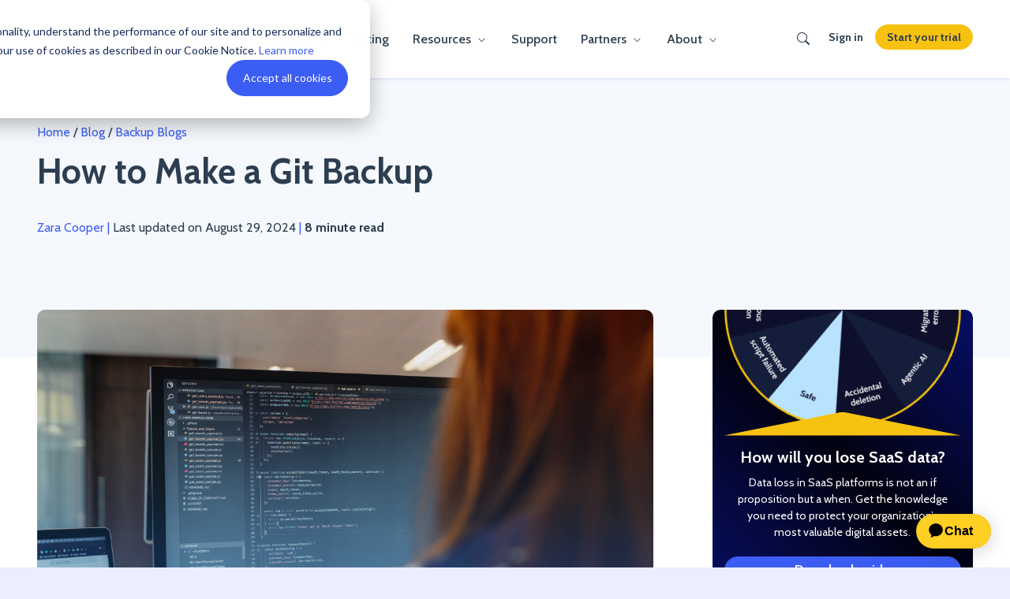

--- FILE ---
content_type: text/html; charset=UTF-8
request_url: https://rewind.com/blog/how-to-make-git-backup/
body_size: 31441
content:
<!--

  Hello friend!



  What brings you in to the source for Rewind today? Whatever your reason, we

  want to hear it!



  If you are a hacker, a tinkerer, a dreamer, or just a curious mind,

  then perhaps you want to consider helping us build Rewind? If so, contact us

  at jobs@rewind.com and tell us your story...



  Security researcher and believe you have found a vulnerability? See our 

  Vulnerability Disclosure Policy https://rewind.com/legal/vulnerability-disclosure-policy/

  for information on how to report to us



  Cheers!

  - The Rewind Team

 -->
<!DOCTYPE html>
<html lang="en-US">

<head>
	<meta charset="UTF-8" />
	<meta name="google-site-verification" content="SMUS5OzIutrxAUIDyPfUNHkDzl5xIXw_Vle5a37LIQs" />
	<link rel="preconnect" href="https://fonts.googleapis.com">
	<link rel="preconnect" href="https://fonts.gstatic.com" crossorigin>
	<link href="https://fonts.googleapis.com/css2?family=Cabin:ital,wght@0,400;0,500;0,600;0,700;1,400;1,500;1,600;1,700&display=swap" rel="stylesheet">
	<link rel="pingback" href="https://rewind.com/xmlrpc.php" />

	<script type="text/javascript">
		document.documentElement.className = 'js';
	</script>

	<meta name='robots' content='index, follow, max-image-preview:large, max-snippet:-1, max-video-preview:-1' />
	<style>img:is([sizes="auto" i], [sizes^="auto," i]) { contain-intrinsic-size: 3000px 1500px }</style>
	
	<!-- This site is optimized with the Yoast SEO Premium plugin v26.3 (Yoast SEO v26.4) - https://yoast.com/wordpress/plugins/seo/ -->
	<title>How to Make a Git Backup</title>
	<meta name="description" content="Git backups are essential for business continuity and data security. Learn how to make a git backup with a variety of tools." />
	<link rel="canonical" href="https://rewind.com/blog/how-to-make-git-backup/" />
	<meta property="og:locale" content="en_US" />
	<meta property="og:type" content="article" />
	<meta property="og:title" content="How to Make a Git Backup" />
	<meta property="og:description" content="Maintaining backups for your Git repositories and having a plan to restore them are both essential. A vast majority of organizations and developers rely" />
	<meta property="og:url" content="https://rewind.com/blog/how-to-make-git-backup/" />
	<meta property="og:site_name" content="Rewind Backups" />
	<meta property="article:publisher" content="https://www.linkedin.com/company/rewind.io/" />
	<meta property="article:published_time" content="2021-09-22T22:30:24+00:00" />
	<meta property="article:modified_time" content="2024-08-29T19:48:32+00:00" />
	<meta property="og:image" content="https://rewind.com/wp-content/uploads/2022/03/RWD_Continous20Auditing20of20Code20Changes20for20SOC220Compliance_Blog_Header2028129.png" />
	<meta property="og:image:width" content="1200" />
	<meta property="og:image:height" content="630" />
	<meta property="og:image:type" content="image/png" />
	<meta name="author" content="Zara Cooper" />
	<meta name="twitter:card" content="summary_large_image" />
	<meta name="twitter:creator" content="@rewind" />
	<meta name="twitter:site" content="@rewind" />
	<meta name="twitter:label1" content="Written by" />
	<meta name="twitter:data1" content="Zara Cooper" />
	<meta name="twitter:label2" content="Est. reading time" />
	<meta name="twitter:data2" content="9 minutes" />
	<script type="application/ld+json" class="yoast-schema-graph">{"@context":"https://schema.org","@graph":[{"@type":"Article","@id":"https://rewind.com/blog/how-to-make-git-backup/#article","author":{"name":"Zara Cooper","@id":"https://rewind.com/#/schema/person/3d2ba803e26903f694445e8d60788fd3"},"headline":"How to Make a Git Backup","datePublished":"2021-09-22T22:30:24+00:00","dateModified":"2024-08-29T19:48:32+00:00","publisher":{"@id":"https://rewind.com/#organization"},"image":{"@id":"https://rewind.com/blog/how-to-make-git-backup/#primaryimage"},"thumbnailUrl":"https://rewind.com/wp-content/uploads/2022/03/RWD_Continous20Auditing20of20Code20Changes20for20SOC220Compliance_Blog_Header2028129.png","articleSection":["Backup Blogs"],"inLanguage":"en-US"},{"@type":"ImageObject","inLanguage":"en-US","@id":"https://rewind.com/blog/how-to-make-git-backup/#primaryimage","url":"https://rewind.com/wp-content/uploads/2022/03/RWD_Continous20Auditing20of20Code20Changes20for20SOC220Compliance_Blog_Header2028129.png","contentUrl":"https://rewind.com/wp-content/uploads/2022/03/RWD_Continous20Auditing20of20Code20Changes20for20SOC220Compliance_Blog_Header2028129.png","width":1200,"height":630},{"@type":"BreadcrumbList","@id":"https://rewind.com/blog/how-to-make-git-backup/#breadcrumb","itemListElement":[{"@type":"ListItem","position":1,"name":"Home","item":"https://rewind.com/"},{"@type":"ListItem","position":2,"name":"Blog","item":"https://rewind.com/blog/"},{"@type":"ListItem","position":3,"name":"Backup Blogs","item":"https://rewind.com/category/backup-blogs/"}]},{"@type":"WebSite","@id":"https://rewind.com/#website","url":"https://rewind.com/","name":"Rewind Backups","description":"","publisher":{"@id":"https://rewind.com/#organization"},"potentialAction":[{"@type":"SearchAction","target":{"@type":"EntryPoint","urlTemplate":"https://rewind.com/?s={search_term_string}"},"query-input":{"@type":"PropertyValueSpecification","valueRequired":true,"valueName":"search_term_string"}}],"inLanguage":"en-US"},{"@type":"Person","@id":"https://rewind.com/#/schema/person/3d2ba803e26903f694445e8d60788fd3","name":"Zara Cooper","url":"https://rewind.com/blog/author/zara-cooper/"}]}</script>
	<!-- / Yoast SEO Premium plugin. -->


<link rel="alternate" type="application/rss+xml" title="Rewind &raquo; Feed" href="https://rewind.com/feed/" />
<link rel="alternate" type="application/rss+xml" title="Rewind &raquo; Comments Feed" href="https://rewind.com/comments/feed/" />
<link rel="alternate" type="application/rss+xml" title="Rewind &raquo; How to Make a Git Backup Comments Feed" href="https://rewind.com/blog/how-to-make-git-backup/feed/" />
<script>
window._wpemojiSettings = {"baseUrl":"https:\/\/s.w.org\/images\/core\/emoji\/16.0.1\/72x72\/","ext":".png","svgUrl":"https:\/\/s.w.org\/images\/core\/emoji\/16.0.1\/svg\/","svgExt":".svg","source":{"concatemoji":"https:\/\/rewind.com\/wp-includes\/js\/wp-emoji-release.min.js?ver=6.8.3"}};
/*! This file is auto-generated */
!function(s,n){var o,i,e;function c(e){try{var t={supportTests:e,timestamp:(new Date).valueOf()};sessionStorage.setItem(o,JSON.stringify(t))}catch(e){}}function p(e,t,n){e.clearRect(0,0,e.canvas.width,e.canvas.height),e.fillText(t,0,0);var t=new Uint32Array(e.getImageData(0,0,e.canvas.width,e.canvas.height).data),a=(e.clearRect(0,0,e.canvas.width,e.canvas.height),e.fillText(n,0,0),new Uint32Array(e.getImageData(0,0,e.canvas.width,e.canvas.height).data));return t.every(function(e,t){return e===a[t]})}function u(e,t){e.clearRect(0,0,e.canvas.width,e.canvas.height),e.fillText(t,0,0);for(var n=e.getImageData(16,16,1,1),a=0;a<n.data.length;a++)if(0!==n.data[a])return!1;return!0}function f(e,t,n,a){switch(t){case"flag":return n(e,"\ud83c\udff3\ufe0f\u200d\u26a7\ufe0f","\ud83c\udff3\ufe0f\u200b\u26a7\ufe0f")?!1:!n(e,"\ud83c\udde8\ud83c\uddf6","\ud83c\udde8\u200b\ud83c\uddf6")&&!n(e,"\ud83c\udff4\udb40\udc67\udb40\udc62\udb40\udc65\udb40\udc6e\udb40\udc67\udb40\udc7f","\ud83c\udff4\u200b\udb40\udc67\u200b\udb40\udc62\u200b\udb40\udc65\u200b\udb40\udc6e\u200b\udb40\udc67\u200b\udb40\udc7f");case"emoji":return!a(e,"\ud83e\udedf")}return!1}function g(e,t,n,a){var r="undefined"!=typeof WorkerGlobalScope&&self instanceof WorkerGlobalScope?new OffscreenCanvas(300,150):s.createElement("canvas"),o=r.getContext("2d",{willReadFrequently:!0}),i=(o.textBaseline="top",o.font="600 32px Arial",{});return e.forEach(function(e){i[e]=t(o,e,n,a)}),i}function t(e){var t=s.createElement("script");t.src=e,t.defer=!0,s.head.appendChild(t)}"undefined"!=typeof Promise&&(o="wpEmojiSettingsSupports",i=["flag","emoji"],n.supports={everything:!0,everythingExceptFlag:!0},e=new Promise(function(e){s.addEventListener("DOMContentLoaded",e,{once:!0})}),new Promise(function(t){var n=function(){try{var e=JSON.parse(sessionStorage.getItem(o));if("object"==typeof e&&"number"==typeof e.timestamp&&(new Date).valueOf()<e.timestamp+604800&&"object"==typeof e.supportTests)return e.supportTests}catch(e){}return null}();if(!n){if("undefined"!=typeof Worker&&"undefined"!=typeof OffscreenCanvas&&"undefined"!=typeof URL&&URL.createObjectURL&&"undefined"!=typeof Blob)try{var e="postMessage("+g.toString()+"("+[JSON.stringify(i),f.toString(),p.toString(),u.toString()].join(",")+"));",a=new Blob([e],{type:"text/javascript"}),r=new Worker(URL.createObjectURL(a),{name:"wpTestEmojiSupports"});return void(r.onmessage=function(e){c(n=e.data),r.terminate(),t(n)})}catch(e){}c(n=g(i,f,p,u))}t(n)}).then(function(e){for(var t in e)n.supports[t]=e[t],n.supports.everything=n.supports.everything&&n.supports[t],"flag"!==t&&(n.supports.everythingExceptFlag=n.supports.everythingExceptFlag&&n.supports[t]);n.supports.everythingExceptFlag=n.supports.everythingExceptFlag&&!n.supports.flag,n.DOMReady=!1,n.readyCallback=function(){n.DOMReady=!0}}).then(function(){return e}).then(function(){var e;n.supports.everything||(n.readyCallback(),(e=n.source||{}).concatemoji?t(e.concatemoji):e.wpemoji&&e.twemoji&&(t(e.twemoji),t(e.wpemoji)))}))}((window,document),window._wpemojiSettings);
</script>
<style id='wp-emoji-styles-inline-css'>

	img.wp-smiley, img.emoji {
		display: inline !important;
		border: none !important;
		box-shadow: none !important;
		height: 1em !important;
		width: 1em !important;
		margin: 0 0.07em !important;
		vertical-align: -0.1em !important;
		background: none !important;
		padding: 0 !important;
	}
</style>
<link rel='stylesheet' id='wp-block-library-css' href='https://rewind.com/wp-includes/css/dist/block-library/style.min.css?ver=6.8.3' media='all' />
<style id='rewind-blocks-trusted-logos-style-inline-css'>
/*!*****************************************************************************************************************************************************************************************************************************************************!*\
  !*** css ./node_modules/css-loader/dist/cjs.js??ruleSet[1].rules[3].use[1]!./node_modules/postcss-loader/dist/cjs.js??ruleSet[1].rules[3].use[2]!./node_modules/sass-loader/dist/cjs.js??ruleSet[1].rules[3].use[3]!./src/trusted-logos/style.scss ***!
  \*****************************************************************************************************************************************************************************************************************************************************/
/**
 * The following styles get applied both on the front of your site
 * and in the editor.
 *
 * Replace them with your own styles or remove the file completely.
 */
.quick-links .navbar-nav {
  list-style-type: none !important;
}

.quick-links .navbar-nav .nav-link {
  text-decoration: none !important;
}

.quick-links .navbar-nav .nav-item {
  margin-bottom: 0px;
}

/*# sourceMappingURL=style-index.css.map*/
</style>
<style id='rewind-blocks-tabs-content-style-inline-css'>
/*!****************************************************************************************************************************************************************************************************************************************************!*\
  !*** css ./node_modules/css-loader/dist/cjs.js??ruleSet[1].rules[4].use[1]!./node_modules/postcss-loader/dist/cjs.js??ruleSet[1].rules[4].use[2]!./node_modules/sass-loader/dist/cjs.js??ruleSet[1].rules[4].use[3]!./src/tabs-content/style.scss ***!
  \****************************************************************************************************************************************************************************************************************************************************/


</style>
<style id='rewind-blocks-tabs-content-child-style-inline-css'>
/*!**********************************************************************************************************************************************************************************************************************************************************!*\
  !*** css ./node_modules/css-loader/dist/cjs.js??ruleSet[1].rules[4].use[1]!./node_modules/postcss-loader/dist/cjs.js??ruleSet[1].rules[4].use[2]!./node_modules/sass-loader/dist/cjs.js??ruleSet[1].rules[4].use[3]!./src/tabs-content-child/style.scss ***!
  \**********************************************************************************************************************************************************************************************************************************************************/
/**
 * The following styles get applied both on the front of your site
 * and in the editor.
 *
 * Replace them with your own styles or remove the file completely.
 */

/*# sourceMappingURL=style-index.css.map*/
</style>
<style id='rewind-blocks-stats-style-inline-css'>
/*!*********************************************************************************************************************************************************************************************************************************************!*\
  !*** css ./node_modules/css-loader/dist/cjs.js??ruleSet[1].rules[4].use[1]!./node_modules/postcss-loader/dist/cjs.js??ruleSet[1].rules[4].use[2]!./node_modules/sass-loader/dist/cjs.js??ruleSet[1].rules[4].use[3]!./src/stats/style.scss ***!
  \*********************************************************************************************************************************************************************************************************************************************/
/**
 * The following styles get applied both on the front of your site
 * and in the editor.
 *
 * Replace them with your own styles or remove the file completely.
 */
.rewind-stats {
  padding-left: 15px;
}
.rewind-stats .rewind-stats__num {
  position: relative;
}
.rewind-stats .rewind-stats__num:before {
  content: "";
  display: block;
  position: absolute;
  left: -14px;
  width: 1px;
  height: 100%;
  background-color: #3c5df3;
}
.rewind-stats .rewind-stats__num.has-text-color.has-primary-color:before {
  background-color: #f7c20f;
}
.rewind-stats .rewind-stats__num.has-text-color.has-primary-light-color:before {
  background-color: #FCFA69;
}
.rewind-stats .rewind-stats__num.has-text-color.has-secondary-color:before {
  background-color: #3c5df3;
}
.rewind-stats .rewind-stats__num.has-text-color.has-blue-light-color:before {
  background-color: #f5f8fc;
}
.rewind-stats .rewind-stats__num.has-text-color.has-light-color:before {
  background-color: #ecf0f1;
}
.rewind-stats .rewind-stats__num.has-text-color.has-purple-color:before {
  background-color: #5f27cd;
}
.rewind-stats .rewind-stats__num.has-text-color.has-dark-color:before {
  background-color: #2c3e50;
}
.rewind-stats__num:not(.has-text-color) {
  color: #3c5df3 !important;
}
@media (min-width: 1200px) {
  .rewind-stats__num {
    font-size: 36px !important;
    line-height: 44px !important;
  }
}

/*# sourceMappingURL=style-index.css.map*/
</style>
<style id='rewind-blocks-terms-snippets-style-inline-css'>
/*!******************************************************************************************************************************************************************************************************************************************************!*\
  !*** css ./node_modules/css-loader/dist/cjs.js??ruleSet[1].rules[4].use[1]!./node_modules/postcss-loader/dist/cjs.js??ruleSet[1].rules[4].use[2]!./node_modules/sass-loader/dist/cjs.js??ruleSet[1].rules[4].use[3]!./src/terms-snippets/style.scss ***!
  \******************************************************************************************************************************************************************************************************************************************************/


</style>
<style id='rewind-blocks-testimonial-element-style-inline-css'>
/*!***********************************************************************************************************************************************************************************************************************************************************!*\
  !*** css ./node_modules/css-loader/dist/cjs.js??ruleSet[1].rules[4].use[1]!./node_modules/postcss-loader/dist/cjs.js??ruleSet[1].rules[4].use[2]!./node_modules/sass-loader/dist/cjs.js??ruleSet[1].rules[4].use[3]!./src/testimonial-element/style.scss ***!
  \***********************************************************************************************************************************************************************************************************************************************************/
.wp-block-rewind-blocks-testimonial-element .testimonial-card.dark-background .testimonial-name,
.wp-block-rewind-blocks-testimonial-element .testimonial-card.dark-background .btn-link {
  color: #fff !important;
}
.wp-block-rewind-blocks-testimonial-element .testimonial-card.dark-background .testimonial-text:before {
  content: url([data-uri]);
}

/*# sourceMappingURL=style-index.css.map*/
</style>
<style id='rewind-blocks-process-block-style-inline-css'>
/*!*****************************************************************************************************************************************************************************************************************************************************!*\
  !*** css ./node_modules/css-loader/dist/cjs.js??ruleSet[1].rules[4].use[1]!./node_modules/postcss-loader/dist/cjs.js??ruleSet[1].rules[4].use[2]!./node_modules/sass-loader/dist/cjs.js??ruleSet[1].rules[4].use[3]!./src/process-block/style.scss ***!
  \*****************************************************************************************************************************************************************************************************************************************************/
.rw-block-process__children {
  display: flex;
  flex-wrap: wrap;
}
.rw-block-process__children .wp-block-rewind-blocks-process-block-child {
  width: 100%;
  margin-bottom: 30px;
}
.rw-block-process__children .wp-block-rewind-blocks-process-block-child:nth-child(1) .rw-process-block__number:before {
  content: "1";
}
.rw-block-process__children .wp-block-rewind-blocks-process-block-child:nth-child(2) .rw-process-block__number:before {
  content: "2";
}
.rw-block-process__children .wp-block-rewind-blocks-process-block-child:nth-child(3) .rw-process-block__number:before {
  content: "3";
}
.rw-block-process__children .wp-block-rewind-blocks-process-block-child:nth-child(4) .rw-process-block__number:before {
  content: "4";
}
.rw-block-process__children .wp-block-rewind-blocks-process-block-child:nth-child(5) .rw-process-block__number:before {
  content: "5";
}
.rw-block-process__children .wp-block-rewind-blocks-process-block-child:nth-child(6) .rw-process-block__number:before {
  content: "6";
}
.rw-block-process__children .wp-block-rewind-blocks-process-block-child:nth-child(7) .rw-process-block__number:before {
  content: "7";
}
.rw-block-process__children .wp-block-rewind-blocks-process-block-child:nth-child(8) .rw-process-block__number:before {
  content: "8";
}
.rw-block-process__children .wp-block-rewind-blocks-process-block-child:last-child {
  margin-bottom: 0;
}
@media (min-width: 992px) {
  .rw-block-process__children .wp-block-rewind-blocks-process-block-child {
    width: 50%;
  }
  .rw-block-process__children .wp-block-rewind-blocks-process-block-child:nth-last-child(2) {
    margin-bottom: 0;
  }
}

/*# sourceMappingURL=style-index.css.map*/
</style>
<style id='rewind-blocks-process-block-child-style-inline-css'>
/*!***********************************************************************************************************************************************************************************************************************************************************!*\
  !*** css ./node_modules/css-loader/dist/cjs.js??ruleSet[1].rules[4].use[1]!./node_modules/postcss-loader/dist/cjs.js??ruleSet[1].rules[4].use[2]!./node_modules/sass-loader/dist/cjs.js??ruleSet[1].rules[4].use[3]!./src/process-block-child/style.scss ***!
  \***********************************************************************************************************************************************************************************************************************************************************/
.rw-process-block__child {
  display: flex;
  align-items: flex-start;
  gap: 16px;
}

.rw-process-block__number {
  background-color: #3c5df3;
  flex-shrink: 0;
  color: #fff;
  display: flex;
  justify-content: center;
  align-items: center;
  border-radius: 8px;
  width: 36px;
  height: 36px;
  font-size: 20px;
}

/*# sourceMappingURL=style-index.css.map*/
</style>
<style id='rewind-blocks-social-highlights-style-inline-css'>
/*!*********************************************************************************************************************************************************************************************************************************************************!*\
  !*** css ./node_modules/css-loader/dist/cjs.js??ruleSet[1].rules[4].use[1]!./node_modules/postcss-loader/dist/cjs.js??ruleSet[1].rules[4].use[2]!./node_modules/sass-loader/dist/cjs.js??ruleSet[1].rules[4].use[3]!./src/social-highlights/style.scss ***!
  \*********************************************************************************************************************************************************************************************************************************************************/
.g2-logos {
  justify-content: center;
}
.g2-logos img {
  max-width: 120px;
}

.partnerships-logos {
  padding-left: 15px;
  padding-right: 15px;
  justify-content: center;
  gap: 7.5px;
}
@media (min-width: 992px) {
  .partnerships-logos {
    gap: 15px;
  }
}
.partnerships-logos .logo-el {
  flex-shrink: 1;
}
.partnerships-logos img {
  flex-shrink: 0;
  flex-grow: 0;
  -o-object-fit: contain;
     object-fit: contain;
  width: auto;
  max-width: 120px;
  max-height: 50px;
}
@media (min-width: 992px) {
  .partnerships-logos img {
    max-width: 100%;
    max-height: 100%;
    width: 100%;
  }
}

/*# sourceMappingURL=style-index.css.map*/
</style>
<style id='safe-svg-svg-icon-style-inline-css'>
.safe-svg-cover{text-align:center}.safe-svg-cover .safe-svg-inside{display:inline-block;max-width:100%}.safe-svg-cover svg{fill:currentColor;height:100%;max-height:100%;max-width:100%;width:100%}

</style>
<style id='pdfemb-pdf-embedder-viewer-style-inline-css'>
.wp-block-pdfemb-pdf-embedder-viewer{max-width:none}

</style>
<style id='global-styles-inline-css'>
:root{--wp--preset--aspect-ratio--square: 1;--wp--preset--aspect-ratio--4-3: 4/3;--wp--preset--aspect-ratio--3-4: 3/4;--wp--preset--aspect-ratio--3-2: 3/2;--wp--preset--aspect-ratio--2-3: 2/3;--wp--preset--aspect-ratio--16-9: 16/9;--wp--preset--aspect-ratio--9-16: 9/16;--wp--preset--color--black: #000000;--wp--preset--color--cyan-bluish-gray: #abb8c3;--wp--preset--color--white: #FFFFFF;--wp--preset--color--pale-pink: #f78da7;--wp--preset--color--vivid-red: #cf2e2e;--wp--preset--color--luminous-vivid-orange: #ff6900;--wp--preset--color--luminous-vivid-amber: #fcb900;--wp--preset--color--light-green-cyan: #7bdcb5;--wp--preset--color--vivid-green-cyan: #00d084;--wp--preset--color--pale-cyan-blue: #8ed1fc;--wp--preset--color--vivid-cyan-blue: #0693e3;--wp--preset--color--vivid-purple: #9b51e0;--wp--preset--color--primary: #F7C20F;--wp--preset--color--primary-light: #FCFA69;--wp--preset--color--secondary: #3C5DF3;--wp--preset--color--secondary-light: #EBEEFE;--wp--preset--color--blue-light: #F5F8FC;--wp--preset--color--blue: #3498DB;--wp--preset--color--purple: #5F27CD;--wp--preset--color--light: #ECF0F1;--wp--preset--color--lightblue-new: #B8E3FF;--wp--preset--color--dark: #2C3E50;--wp--preset--color--dark-new: #0b1b31;--wp--preset--gradient--vivid-cyan-blue-to-vivid-purple: linear-gradient(135deg,rgba(6,147,227,1) 0%,rgb(155,81,224) 100%);--wp--preset--gradient--light-green-cyan-to-vivid-green-cyan: linear-gradient(135deg,rgb(122,220,180) 0%,rgb(0,208,130) 100%);--wp--preset--gradient--luminous-vivid-amber-to-luminous-vivid-orange: linear-gradient(135deg,rgba(252,185,0,1) 0%,rgba(255,105,0,1) 100%);--wp--preset--gradient--luminous-vivid-orange-to-vivid-red: linear-gradient(135deg,rgba(255,105,0,1) 0%,rgb(207,46,46) 100%);--wp--preset--gradient--very-light-gray-to-cyan-bluish-gray: linear-gradient(135deg,rgb(238,238,238) 0%,rgb(169,184,195) 100%);--wp--preset--gradient--cool-to-warm-spectrum: linear-gradient(135deg,rgb(74,234,220) 0%,rgb(151,120,209) 20%,rgb(207,42,186) 40%,rgb(238,44,130) 60%,rgb(251,105,98) 80%,rgb(254,248,76) 100%);--wp--preset--gradient--blush-light-purple: linear-gradient(135deg,rgb(255,206,236) 0%,rgb(152,150,240) 100%);--wp--preset--gradient--blush-bordeaux: linear-gradient(135deg,rgb(254,205,165) 0%,rgb(254,45,45) 50%,rgb(107,0,62) 100%);--wp--preset--gradient--luminous-dusk: linear-gradient(135deg,rgb(255,203,112) 0%,rgb(199,81,192) 50%,rgb(65,88,208) 100%);--wp--preset--gradient--pale-ocean: linear-gradient(135deg,rgb(255,245,203) 0%,rgb(182,227,212) 50%,rgb(51,167,181) 100%);--wp--preset--gradient--electric-grass: linear-gradient(135deg,rgb(202,248,128) 0%,rgb(113,206,126) 100%);--wp--preset--gradient--midnight: linear-gradient(135deg,rgb(2,3,129) 0%,rgb(40,116,252) 100%);--wp--preset--gradient--secondary-to-purple: linear-gradient(366deg, var(--wp--preset--color--purple), var(--wp--preset--color--secondary));--wp--preset--gradient--blue-to-secondary: linear-gradient(366deg, var(--wp--preset--color--blue), var(--wp--preset--color--secondary));--wp--preset--gradient--purple-to-purple-tint: linear-gradient(366deg, var(--wp--preset--color--purple), #9d7be1);--wp--preset--gradient--primary-to-primary-tint: linear-gradient(366deg, var(--wp--preset--color--primary), #e26c00);--wp--preset--font-size--small: 16px;--wp--preset--font-size--medium: 24px;--wp--preset--font-size--large: 35px;--wp--preset--font-size--x-large: 42px;--wp--preset--font-size--extra-small: 14px;--wp--preset--font-size--normal: 18px;--wp--preset--font-size--medium-large: 28px;--wp--preset--font-size--extra-large: 43px;--wp--preset--font-size--2-xl-large: 56px;--wp--preset--font-family--system-fonts: "Segoe UI",Roboto,Oxygen-Sans,Ubuntu,Cantarell,"Helvetica Neue",sans-serif;--wp--preset--font-family--cabin: 'Cabin', sans-serif;--wp--preset--spacing--20: 0.44rem;--wp--preset--spacing--30: 0.67rem;--wp--preset--spacing--40: 1rem;--wp--preset--spacing--50: 1.5rem;--wp--preset--spacing--60: 2.25rem;--wp--preset--spacing--70: 3.38rem;--wp--preset--spacing--80: 5.06rem;--wp--preset--shadow--natural: 6px 6px 9px rgba(0, 0, 0, 0.2);--wp--preset--shadow--deep: 12px 12px 50px rgba(0, 0, 0, 0.4);--wp--preset--shadow--sharp: 6px 6px 0px rgba(0, 0, 0, 0.2);--wp--preset--shadow--outlined: 6px 6px 0px -3px rgba(255, 255, 255, 1), 6px 6px rgba(0, 0, 0, 1);--wp--preset--shadow--crisp: 6px 6px 0px rgba(0, 0, 0, 1);}:root { --wp--style--global--content-size: 1660px;--wp--style--global--wide-size: 1660px; }:where(body) { margin: 0; }.wp-site-blocks > .alignleft { float: left; margin-right: 2em; }.wp-site-blocks > .alignright { float: right; margin-left: 2em; }.wp-site-blocks > .aligncenter { justify-content: center; margin-left: auto; margin-right: auto; }:where(.is-layout-flex){gap: 0.5em;}:where(.is-layout-grid){gap: 0.5em;}.is-layout-flow > .alignleft{float: left;margin-inline-start: 0;margin-inline-end: 2em;}.is-layout-flow > .alignright{float: right;margin-inline-start: 2em;margin-inline-end: 0;}.is-layout-flow > .aligncenter{margin-left: auto !important;margin-right: auto !important;}.is-layout-constrained > .alignleft{float: left;margin-inline-start: 0;margin-inline-end: 2em;}.is-layout-constrained > .alignright{float: right;margin-inline-start: 2em;margin-inline-end: 0;}.is-layout-constrained > .aligncenter{margin-left: auto !important;margin-right: auto !important;}.is-layout-constrained > :where(:not(.alignleft):not(.alignright):not(.alignfull)){max-width: var(--wp--style--global--content-size);margin-left: auto !important;margin-right: auto !important;}.is-layout-constrained > .alignwide{max-width: var(--wp--style--global--wide-size);}body .is-layout-flex{display: flex;}.is-layout-flex{flex-wrap: wrap;align-items: center;}.is-layout-flex > :is(*, div){margin: 0;}body .is-layout-grid{display: grid;}.is-layout-grid > :is(*, div){margin: 0;}body{font-family: var(--wp--preset--font-family--cabin);font-size: var(--wp--preset--font-size--normal);line-height: 1.5;padding-top: 0px;padding-right: 0px;padding-bottom: 0px;padding-left: 0px;}a:where(:not(.wp-element-button)){text-decoration: none;}h2{font-size: var(--wp--preset--font-size--extra-large);}h3{font-size: var(--wp--preset--font-size--large);}h4{font-size: var(--wp--preset--font-size--medium);}h5{font-size: var(--wp--preset--font-size--normal);}:root :where(.wp-element-button, .wp-block-button__link){background-color: #32373c;border-width: 0;color: #fff;font-family: inherit;font-size: inherit;line-height: inherit;padding: calc(0.667em + 2px) calc(1.333em + 2px);text-decoration: none;}.has-black-color{color: var(--wp--preset--color--black) !important;}.has-cyan-bluish-gray-color{color: var(--wp--preset--color--cyan-bluish-gray) !important;}.has-white-color{color: var(--wp--preset--color--white) !important;}.has-pale-pink-color{color: var(--wp--preset--color--pale-pink) !important;}.has-vivid-red-color{color: var(--wp--preset--color--vivid-red) !important;}.has-luminous-vivid-orange-color{color: var(--wp--preset--color--luminous-vivid-orange) !important;}.has-luminous-vivid-amber-color{color: var(--wp--preset--color--luminous-vivid-amber) !important;}.has-light-green-cyan-color{color: var(--wp--preset--color--light-green-cyan) !important;}.has-vivid-green-cyan-color{color: var(--wp--preset--color--vivid-green-cyan) !important;}.has-pale-cyan-blue-color{color: var(--wp--preset--color--pale-cyan-blue) !important;}.has-vivid-cyan-blue-color{color: var(--wp--preset--color--vivid-cyan-blue) !important;}.has-vivid-purple-color{color: var(--wp--preset--color--vivid-purple) !important;}.has-primary-color{color: var(--wp--preset--color--primary) !important;}.has-primary-light-color{color: var(--wp--preset--color--primary-light) !important;}.has-secondary-color{color: var(--wp--preset--color--secondary) !important;}.has-secondary-light-color{color: var(--wp--preset--color--secondary-light) !important;}.has-blue-light-color{color: var(--wp--preset--color--blue-light) !important;}.has-blue-color{color: var(--wp--preset--color--blue) !important;}.has-purple-color{color: var(--wp--preset--color--purple) !important;}.has-light-color{color: var(--wp--preset--color--light) !important;}.has-lightblue-new-color{color: var(--wp--preset--color--lightblue-new) !important;}.has-dark-color{color: var(--wp--preset--color--dark) !important;}.has-dark-new-color{color: var(--wp--preset--color--dark-new) !important;}.has-black-background-color{background-color: var(--wp--preset--color--black) !important;}.has-cyan-bluish-gray-background-color{background-color: var(--wp--preset--color--cyan-bluish-gray) !important;}.has-white-background-color{background-color: var(--wp--preset--color--white) !important;}.has-pale-pink-background-color{background-color: var(--wp--preset--color--pale-pink) !important;}.has-vivid-red-background-color{background-color: var(--wp--preset--color--vivid-red) !important;}.has-luminous-vivid-orange-background-color{background-color: var(--wp--preset--color--luminous-vivid-orange) !important;}.has-luminous-vivid-amber-background-color{background-color: var(--wp--preset--color--luminous-vivid-amber) !important;}.has-light-green-cyan-background-color{background-color: var(--wp--preset--color--light-green-cyan) !important;}.has-vivid-green-cyan-background-color{background-color: var(--wp--preset--color--vivid-green-cyan) !important;}.has-pale-cyan-blue-background-color{background-color: var(--wp--preset--color--pale-cyan-blue) !important;}.has-vivid-cyan-blue-background-color{background-color: var(--wp--preset--color--vivid-cyan-blue) !important;}.has-vivid-purple-background-color{background-color: var(--wp--preset--color--vivid-purple) !important;}.has-primary-background-color{background-color: var(--wp--preset--color--primary) !important;}.has-primary-light-background-color{background-color: var(--wp--preset--color--primary-light) !important;}.has-secondary-background-color{background-color: var(--wp--preset--color--secondary) !important;}.has-secondary-light-background-color{background-color: var(--wp--preset--color--secondary-light) !important;}.has-blue-light-background-color{background-color: var(--wp--preset--color--blue-light) !important;}.has-blue-background-color{background-color: var(--wp--preset--color--blue) !important;}.has-purple-background-color{background-color: var(--wp--preset--color--purple) !important;}.has-light-background-color{background-color: var(--wp--preset--color--light) !important;}.has-lightblue-new-background-color{background-color: var(--wp--preset--color--lightblue-new) !important;}.has-dark-background-color{background-color: var(--wp--preset--color--dark) !important;}.has-dark-new-background-color{background-color: var(--wp--preset--color--dark-new) !important;}.has-black-border-color{border-color: var(--wp--preset--color--black) !important;}.has-cyan-bluish-gray-border-color{border-color: var(--wp--preset--color--cyan-bluish-gray) !important;}.has-white-border-color{border-color: var(--wp--preset--color--white) !important;}.has-pale-pink-border-color{border-color: var(--wp--preset--color--pale-pink) !important;}.has-vivid-red-border-color{border-color: var(--wp--preset--color--vivid-red) !important;}.has-luminous-vivid-orange-border-color{border-color: var(--wp--preset--color--luminous-vivid-orange) !important;}.has-luminous-vivid-amber-border-color{border-color: var(--wp--preset--color--luminous-vivid-amber) !important;}.has-light-green-cyan-border-color{border-color: var(--wp--preset--color--light-green-cyan) !important;}.has-vivid-green-cyan-border-color{border-color: var(--wp--preset--color--vivid-green-cyan) !important;}.has-pale-cyan-blue-border-color{border-color: var(--wp--preset--color--pale-cyan-blue) !important;}.has-vivid-cyan-blue-border-color{border-color: var(--wp--preset--color--vivid-cyan-blue) !important;}.has-vivid-purple-border-color{border-color: var(--wp--preset--color--vivid-purple) !important;}.has-primary-border-color{border-color: var(--wp--preset--color--primary) !important;}.has-primary-light-border-color{border-color: var(--wp--preset--color--primary-light) !important;}.has-secondary-border-color{border-color: var(--wp--preset--color--secondary) !important;}.has-secondary-light-border-color{border-color: var(--wp--preset--color--secondary-light) !important;}.has-blue-light-border-color{border-color: var(--wp--preset--color--blue-light) !important;}.has-blue-border-color{border-color: var(--wp--preset--color--blue) !important;}.has-purple-border-color{border-color: var(--wp--preset--color--purple) !important;}.has-light-border-color{border-color: var(--wp--preset--color--light) !important;}.has-lightblue-new-border-color{border-color: var(--wp--preset--color--lightblue-new) !important;}.has-dark-border-color{border-color: var(--wp--preset--color--dark) !important;}.has-dark-new-border-color{border-color: var(--wp--preset--color--dark-new) !important;}.has-vivid-cyan-blue-to-vivid-purple-gradient-background{background: var(--wp--preset--gradient--vivid-cyan-blue-to-vivid-purple) !important;}.has-light-green-cyan-to-vivid-green-cyan-gradient-background{background: var(--wp--preset--gradient--light-green-cyan-to-vivid-green-cyan) !important;}.has-luminous-vivid-amber-to-luminous-vivid-orange-gradient-background{background: var(--wp--preset--gradient--luminous-vivid-amber-to-luminous-vivid-orange) !important;}.has-luminous-vivid-orange-to-vivid-red-gradient-background{background: var(--wp--preset--gradient--luminous-vivid-orange-to-vivid-red) !important;}.has-very-light-gray-to-cyan-bluish-gray-gradient-background{background: var(--wp--preset--gradient--very-light-gray-to-cyan-bluish-gray) !important;}.has-cool-to-warm-spectrum-gradient-background{background: var(--wp--preset--gradient--cool-to-warm-spectrum) !important;}.has-blush-light-purple-gradient-background{background: var(--wp--preset--gradient--blush-light-purple) !important;}.has-blush-bordeaux-gradient-background{background: var(--wp--preset--gradient--blush-bordeaux) !important;}.has-luminous-dusk-gradient-background{background: var(--wp--preset--gradient--luminous-dusk) !important;}.has-pale-ocean-gradient-background{background: var(--wp--preset--gradient--pale-ocean) !important;}.has-electric-grass-gradient-background{background: var(--wp--preset--gradient--electric-grass) !important;}.has-midnight-gradient-background{background: var(--wp--preset--gradient--midnight) !important;}.has-secondary-to-purple-gradient-background{background: var(--wp--preset--gradient--secondary-to-purple) !important;}.has-blue-to-secondary-gradient-background{background: var(--wp--preset--gradient--blue-to-secondary) !important;}.has-purple-to-purple-tint-gradient-background{background: var(--wp--preset--gradient--purple-to-purple-tint) !important;}.has-primary-to-primary-tint-gradient-background{background: var(--wp--preset--gradient--primary-to-primary-tint) !important;}.has-small-font-size{font-size: var(--wp--preset--font-size--small) !important;}.has-medium-font-size{font-size: var(--wp--preset--font-size--medium) !important;}.has-large-font-size{font-size: var(--wp--preset--font-size--large) !important;}.has-x-large-font-size{font-size: var(--wp--preset--font-size--x-large) !important;}.has-extra-small-font-size{font-size: var(--wp--preset--font-size--extra-small) !important;}.has-normal-font-size{font-size: var(--wp--preset--font-size--normal) !important;}.has-medium-large-font-size{font-size: var(--wp--preset--font-size--medium-large) !important;}.has-extra-large-font-size{font-size: var(--wp--preset--font-size--extra-large) !important;}.has-2-xl-large-font-size{font-size: var(--wp--preset--font-size--2-xl-large) !important;}.has-system-fonts-font-family{font-family: var(--wp--preset--font-family--system-fonts) !important;}.has-cabin-font-family{font-family: var(--wp--preset--font-family--cabin) !important;}
:root :where(.wp-block-button .wp-block-button__link){background-color: var(--wp--preset--color--primary);color: var(--wp--preset--color--dark);font-size: var(--wp--preset--font-size--normal);font-weight: 700;}
:where(.wp-block-post-template.is-layout-flex){gap: 1.25em;}:where(.wp-block-post-template.is-layout-grid){gap: 1.25em;}
:where(.wp-block-columns.is-layout-flex){gap: 2em;}:where(.wp-block-columns.is-layout-grid){gap: 2em;}
:root :where(.wp-block-pullquote){font-size: 1.5em;line-height: 1.6;}
:root :where(.wp-block-heading){color: var(--wp--preset--color--dark);}
:root :where(p){color: var(--wp--preset--color--dark);font-weight: 400;}
</style>
<link rel='stylesheet' id='noui-style-css' href='https://rewind.com/wp-content/plugins/av-product-slider/assets/noUiSlider/nouislider.css?ver=4.0.3' media='all' />
<link rel='stylesheet' id='av-prices-style-css' href='https://rewind.com/wp-content/plugins/av-product-slider/assets/av-rewind-prices.css?ver=4.0.3' media='all' />
<link rel='stylesheet' id='main-style-css' href='https://rewind.com/wp-content/themes/rewind-theme/assets/css/main.min.css?ver=3.3.8' media='all' />
<link rel="https://api.w.org/" href="https://rewind.com/wp-json/" /><link rel="alternate" title="JSON" type="application/json" href="https://rewind.com/wp-json/wp/v2/posts/85171" /><link rel="EditURI" type="application/rsd+xml" title="RSD" href="https://rewind.com/xmlrpc.php?rsd" />
<link rel='shortlink' href='https://rewind.com/?p=85171' />
<link rel="alternate" title="oEmbed (JSON)" type="application/json+oembed" href="https://rewind.com/wp-json/oembed/1.0/embed?url=https%3A%2F%2Frewind.com%2Fblog%2Fhow-to-make-git-backup%2F" />
<link rel="alternate" title="oEmbed (XML)" type="text/xml+oembed" href="https://rewind.com/wp-json/oembed/1.0/embed?url=https%3A%2F%2Frewind.com%2Fblog%2Fhow-to-make-git-backup%2F&#038;format=xml" />
	<script src="https://cdn.jsdelivr.net/npm/js-cookie@3.0.1/dist/js.cookie.min.js" integrity="sha256-0H3Nuz3aug3afVbUlsu12Puxva3CP4EhJtPExqs54Vg=" crossorigin="anonymous"></script>
	<script>
		//Segment initial function
		! function() {
			var analytics = window.analytics = window.analytics || [];
			if (!analytics.initialize)
				if (analytics.invoked) window.console && console.error && console.error("Segment snippet included twice.");
				else {
					analytics.invoked = !0;
					analytics.methods = ["trackSubmit", "trackClick", "trackLink", "trackForm", "pageview", "identify", "reset", "group", "track", "ready", "alias", "debug", "page", "once", "off", "on", "addSourceMiddleware", "addIntegrationMiddleware", "setAnonymousId", "addDestinationMiddleware"];
					analytics.factory = function(e) {
						return function() {
							var t = Array.prototype.slice.call(arguments);
							t.unshift(e);
							analytics.push(t);
							return analytics
						}
					};
					for (var e = 0; e < analytics.methods.length; e++) {
						var key = analytics.methods[e];
						analytics[key] = analytics.factory(key)
					}
					analytics.load = function(key, e) {
						var t = document.createElement("script");
						t.type = "text/javascript";
						t.async = !0;
						t.src = "https://cdn.segment.com/analytics.js/v1/" + key + "/analytics.min.js";
						var n = document.getElementsByTagName("script")[0];
						n.parentNode.insertBefore(t, n);
						analytics._loadOptions = e
					};
					analytics._writeKey = "HYwfyLI2zHbl6xQrCKevlc97PqmCOw53";;
					analytics.SNIPPET_VERSION = "4.15.3";
					analytics.load("HYwfyLI2zHbl6xQrCKevlc97PqmCOw53");
					analytics.page();
				}
		}();
		const newCookies = {
			sessionIdKey: '____session_id'
		}
		window._hsp = window._hsp || [];

		//This function check if the user accept the cookies or not
		//We use this to fire the getSessionId function as soon as the user scrolls down on the page for US
		// window.addEventListener('load', handleSessionStart);

		window.addEventListener('load', function() {

			if (window?.rewindConsentState?.ad_storage === 'granted') {
				getSessionId();
			} else {
				if (window?._hsp) {
					_hsp.push(['addPrivacyConsentListener', function(e) {
						getSessionId();
					}]);
				}
			}
		});

		// The session_id is a timestamp and passed through the options object on the
		// different event calls
		// Keep session alive for 30 minutes. 
		// If session is used during that time, renew for 30 more mins
		function getSessionId() {
			try {
				//Check every time when we use this function and make sure the user accept the cookies
				if (window?.rewindConsentState?.ad_storage !== 'granted') {
					return;
				}
				const {
					sessionIdKey
				} = newCookies;
				const now = new Date();
				const timeNow = now.getTime();
				const in30Minutes = 1 / 48; // 1/48th of a day

				let currentCookie = Cookies.get(sessionIdKey);

				// Keep the session_id alive for 30 minutes
				// if we have a cookie, we reuse it and renew its expiration time for 30 minutes
				// otherwise, we create a new timestamp and add an expiration time of 30 minutes
				if (currentCookie) {
					Cookies.set(sessionIdKey, currentCookie, {
						expires: in30Minutes
					});
				} else {
					currentCookie = timeNow + ""; // cast to string
					Cookies.set(sessionIdKey, timeNow, {
						expires: in30Minutes
					});
					//fire the Session Started event
					analytics.track("Session Started", {
						session_id: currentCookie
					});
				}
				return currentCookie;
			} catch (error) {
				console.error('id error', error)
			}
		};


		//Button Clicked event
		document.addEventListener("click", function(event) {
			const session_id = getSessionId();
			const targetMolElement = event.target.closest('.btn') || event.target.closest('.wp-block-button__link') || event.target.closest('.av-btn');
			if (targetMolElement) {
				let module_link = targetMolElement.href;
				let module_CTA = targetMolElement.innerText.trim();
				analytics.track("Button Clicked", {
					session_id: session_id,
					url: module_link,
					label: module_CTA
				});
			}
		});

		//Form Submitted event
		try {
			const formCookies = {
				contactForm: '_____contact_form_info'
			}
			const {
				contactForm
			} = formCookies;

			//Uses a SHA1 hash of the email address to create a user_id value
			async function emailSha1(str) {
				const buffer = new TextEncoder('utf-8').encode(str);
				const digest = await crypto.subtle.digest('SHA-1', buffer);
				// Convert digest to hex string
				const result = Array.from(new Uint8Array(digest)).map(x => x.toString(16).padStart(2, '0')).join('');
				return result;
			}

			async function formCallback(event) {
				const theFormData = event?.data?.data;
				const form_id = event?.data?.id;

				if (theFormData) {
					let first_name, last_name, company, subject, question, email, phone;
					let marketing_opt_in = false;
					let personal_data_opt_in = false;

					const payload = {
						form_id
					}

					/**
					 * Get each contact form property from the form data
					 */
					for (let item of theFormData) {
						if (item.name.includes("email") && item.value) {
							payload.email = item.value.toLowerCase();
						} else if (item.name.includes("firstname") && item.value) {
							payload.first_name = item.value;
						} else if (item.name.includes("lastname") && item.value) {
							payload.last_name = item.value;
						} else if (item.name.includes("phone") && item.value) {
							payload.phone = item.value;
						} else if (item.name.includes("company") && item.value) {
							payload.company = item.value;
						} else if (item.name.includes("subject") && item.value) {
							payload.subject = item.value;
						} else if (item.name.includes("additional_comments") && item.value) {
							payload.question = item.value;
						} else if (item.name.includes("LEGAL_CONSENT.subscription_type_") && item.value) {
							payload.marketing_opt_in = true;
						} else if (item.name.includes("LEGAL_CONSENT.processing") && item.value) {
							payload.personal_data_opt_in = true;
						} else {
							payload[item.name] = item.value;
						}
					}

					/**
					 * Stored the form data as a cookie and use it on the next page so we can make sure the form has been submitted 
					 */
					// Cookies.set(contactForm, JSON.stringify(payload));

					signUpEvent(payload);
				}
			}

			//Fire the form submitted event
			async function signUpEvent(formPayload) {

				/**
				 * Get the form data from the cookie and fire the event if the cookie is not empty
				 */
				if (formPayload) {
					let email = formPayload.email;
					let user_id = await emailSha1(email);
					const session_id = getSessionId();
					const payload = {
						...formPayload,
						session_id: session_id
					}
					const identifyPayload = {
						first_name: formPayload.first_name,
						last_name: formPayload.last_name,
						email: formPayload.email,
						phone: formPayload.phone
					}
					analytics.identify(user_id, identifyPayload);
					analytics.track("Form Submitted", payload);
					Cookies.remove(contactForm);
				}
			}

			const formSubmittedEvent = () => {

				const config = {
					childList: true,
					subtree: true
				};

				window.addEventListener("message", function(event) {
					if (event.data.type === 'hsFormCallback' && event.data.eventName === 'onFormSubmit') {
						formCallback(event);
					}
				});

				document.addEventListener('submit', formCallback)
			}
			formSubmittedEvent();
		} catch (error) {
			console.error('Contact Form:  ', error);
		}
	</script>
	<script>
		// window variables
		let url = window.location.href;
	</script>
<meta name="zoom-domain-verification" content="ZOOM_verify_byPw-hhKQaK3Sx9eQrjUKA">
<meta name="zoom-domain-verification" content="ZOOM_verify_EVxb9pSRSEqrFPdw7TPtkw">

<!-- Facebook Domain Verification -->
<meta name="facebook-domain-verification" content="mpunht6hrqoikuqz337ofxko73gx0v" />


<!-- Google Tag Manager -->
<script data-cookieconsent="ignore">(function(w,d,s,l,i){w[l]=w[l]||[];w[l].push({'gtm.start':
new Date().getTime(),event:'gtm.js'});var f=d.getElementsByTagName(s)[0],
j=d.createElement(s),dl=l!='dataLayer'?'&l='+l:'';j.async=true;j.src=
'https://www.googletagmanager.com/gtm.js?id='+i+dl;f.parentNode.insertBefore(j,f);
})(window,document,'script','dataLayer','GTM-N35RHTK');</script>
<!-- End Google Tag Manager -->

<!-- Ahrefs Tracking Code for rewind.com -->
<meta name="ahrefs-site-verification" content="87a917922cd3811246cf7e233133ba55f79c3d5ff1612fafc6de12e8a62480ce">

<!-- Roxanne's Search Console Owner verification -->
<meta name="google-site-verification" content="mTqG8QhrIqvYppsoFyGuvYJAbGoKcdHSxJ2N5NKXpXs" />

<!-- Henry's Search Console Owner Verification -->
<meta name="google-site-verification" content="Q3jaN5NgyuQPJLEab1DN2y2QNhX6mU2Ll3A5A_wCW-A" /><meta name="viewport" content="width=device-width, initial-scale=1.0, maximum-scale=5.0, user-scalable=1" /><link rel="icon" href="https://rewind.com/wp-content/uploads/2021/01/cropped-android-chrome-512x512-1-32x32.png" sizes="32x32" />
<link rel="icon" href="https://rewind.com/wp-content/uploads/2021/01/cropped-android-chrome-512x512-1-192x192.png" sizes="192x192" />
<link rel="apple-touch-icon" href="https://rewind.com/wp-content/uploads/2021/01/cropped-android-chrome-512x512-1-180x180.png" />
<meta name="msapplication-TileImage" content="https://rewind.com/wp-content/uploads/2021/01/cropped-android-chrome-512x512-1-270x270.png" />
		<style id="wp-custom-css">
			
/* .bios--centered .col-12 .row{
	justify-content: center;
} */

.main-banner--landing .h1, .main-banner--landing h1{
	line-height: 1!important;
}

/* #platPlan6_2 .planinfo__price, #platPlan6_2 .planinfo__avg{
	display:none;
}  */


/* .page-id-93721 .action-buttons:after, .page-id-93077 .action-buttons:after {
    display: block;
    content: '* No credit card required';
    position: relative;
    top: -20px;
    font-size: 16px;
    width: 100%;
} */

/* .planinfo__linkdescription .rounded-1.bg-white.border.p-1.text-smallest{
	display: none !important;
} */

.ribbon{
	clip-path: polygon(0 0,100% 0,calc(100% - 10px) 50%,100% 100%,0 100%,10px 50%);
}


.ribbon span {
	display: flex;
	align-items: center;
	transform: translatey(-2px);
}

.platform-boxes .swiper-slide:nth-child(4) .rounded-pill, 
.platform-boxes .swiper-slide:nth-child(5) .rounded-pill {
 display: none !important;
}

.term--events {
    display: none !important;
}

.page-template-events .bg-gradient-light{
	display: none;
}

		</style>
		</head>

<body class="wp-singular post-template-default single single-post postid-85171 single-format-standard wp-theme-rewind-theme position-relative"  data-rw-platform-rel="github">

	
<noscript>
    <img src="https://ws.zoominfo.com/pixel/EFd8cjoeXyGdalvRDhfi" width="1" height="1" alt="zoominfo" style="display: none;" />
</noscript>
	<header>
				<section class="main-header ">
			<nav class="navbar navbar-expand-xl py-1 py-lg-1 py-xl-3">
				<div class="container">

					<a class="navbar-brand py-0" rel="home" href="https://rewind.com/" itemprop="url" aria-label="Rewind Logo">
						        <svg xmlns="http://www.w3.org/2000/svg" width="120" height="34" viewBox="0 0 120 34" fill="none">
            <g clip-path="url(#clip0)" class="logotext">
                <path class="logo-letter" d="M32.049 26.3445C32.0092 26.0922 31.9893 25.5488 31.9893 24.7142V15.7477C32.2879 15.2916 32.6512 14.9277 33.0792 14.656C33.5172 14.3745 33.9452 14.2338 34.3632 14.2338C35.4581 14.2338 36.1798 14.5347 36.5282 15.1363L36.5879 15.0926L36.8566 11.177C36.3191 10.9539 35.5826 10.8423 34.6469 10.8423C33.7212 10.8423 32.8353 11.3129 31.9893 12.2542C31.9893 12.2542 31.9893 12.438 31.9893 11.7857C31.9893 11.1334 31.2 11.1334 31.2 11.1334H27.3778C27.3778 11.3524 28.3313 11.1334 28.3313 13.6056C28.3313 16.0777 28.3313 26.3445 28.3313 26.3445H32.049Z" fill="#373F41"></path>
                <path class="logo-letter" fill-rule="evenodd" clip-rule="evenodd" d="M38.5289 15.704C38.1307 16.6744 37.9316 17.7273 37.9316 18.8627C37.9316 21.114 38.7628 22.9627 40.425 24.4086C42.0773 25.8448 44.1676 26.5629 46.6959 26.5629C47.1537 26.5629 47.6315 26.5338 48.1292 26.4755C49.8213 26.2814 51.0456 25.9321 51.8021 25.4275L51.9664 23.1567C51.9962 22.7298 52.0211 22.3125 52.041 21.9049C51.8917 22.0311 51.6677 22.1669 51.3691 22.3125C50.2344 22.8656 48.8757 23.1422 47.2931 23.1422C45.7801 23.1422 44.5508 22.8559 43.6052 22.2834C42.6596 21.7011 42.0574 20.8908 41.7986 19.8525H47.0542C50.11 19.8525 52.1356 19.7166 53.1309 19.4449C53.2504 19.1635 53.3101 18.6395 53.3101 17.8729C53.3101 15.8738 52.678 14.2144 51.4139 12.8947C50.1299 11.5264 48.4278 10.8423 46.3077 10.8423C43.7993 10.8423 41.7688 11.6137 40.216 13.1567C39.4894 13.8845 38.927 14.7336 38.5289 15.704ZM45.8448 13.899C47.7659 13.899 48.9305 14.9422 49.3386 17.0286C49.0798 17.048 48.7861 17.0626 48.4577 17.0723L47.2334 17.1159C46.7456 17.1256 46.248 17.1305 45.7403 17.1305H44.8893C44.5508 17.1305 44.1975 17.1256 43.8292 17.1159H42.7243C42.376 17.1062 42.0823 17.0965 41.8434 17.0868C41.9728 16.621 42.157 16.1941 42.3959 15.8059C43.1822 14.5347 44.3319 13.899 45.8448 13.899Z" fill="#373F41"></path>
                <path class="logo-letter" d="M54.4747 11.1334H58.491L61.2681 22.065L64.2542 11.1334H67.6882L70.7789 22.2979L73.5559 11.1334H77.1691L72.5705 26.3445H68.7035L65.7473 16.3736L63 26.3445H59.1629L54.4747 11.1334Z" fill="#373F41"></path>
                <g class="logo-letter">
                    <path d="M83.007 26.3445C82.9672 26.0922 82.9473 25.5488 82.9473 24.7142V11.1334H79.2146V26.3445H83.007Z" fill="#373F41"></path>
                    <path d="M81.1556 8.83927C82.5302 8.83927 83.6445 7.7529 83.6445 6.4128C83.6445 5.0727 82.5302 3.98633 81.1556 3.98633C79.781 3.98633 78.6667 5.0727 78.6667 6.4128C78.6667 7.7529 79.781 8.83927 81.1556 8.83927Z" fill="#373F41"></path>
                </g>
                <path class="logo-letter" d="M91.0994 24.4813C91.0994 25.3353 91.1392 25.9564 91.2188 26.3445H87.4712V11.1334H91.0994V12.4289C92.4132 11.3711 93.8167 10.8423 95.3098 10.8423C96.9422 10.8423 98.2461 11.3857 99.2216 12.4725C100.197 13.5497 100.685 14.9713 100.685 16.7375V22.5308C100.685 24.1708 100.71 25.1558 100.759 25.4857C100.809 25.8157 100.874 26.0291 100.954 26.1262C101.043 26.2232 101.118 26.3106 101.177 26.3882L101.148 26.4464C100.341 26.3785 99.7541 26.3445 99.3858 26.3445H98.3407C98.0222 26.3445 97.5941 26.3591 97.0566 26.3882V18.4551C97.0566 15.6118 96.1708 14.1902 94.399 14.1902C93.0851 14.1902 91.9852 14.85 91.0994 16.1698V24.4813Z" fill="#373F41"></path>
                <path class="logo-letter" fill-rule="evenodd" clip-rule="evenodd" d="M111.972 26.5629C113.236 26.5629 114.501 26.2184 115.765 25.5294C116.083 25.9467 116.501 26.2912 117.019 26.5629L119.826 24.1465C119.587 23.9816 119.388 23.8069 119.229 23.6225C119.079 23.4382 118.94 23.147 118.81 22.7492C118.691 22.3513 118.631 21.507 118.631 20.2164V4.65591H114.973V11.1334C114.237 10.9393 113.485 10.8423 112.719 10.8423C110.22 10.8423 108.17 11.6186 106.567 13.1712C104.975 14.7045 104.179 16.6259 104.179 18.9355C104.179 21.1674 104.865 22.9821 106.239 24.3794C106.906 25.0587 107.712 25.5925 108.658 25.9806C109.603 26.3688 110.708 26.5629 111.972 26.5629ZM114.973 22.7492C114.277 23.0597 113.51 23.215 112.674 23.215C111.071 23.215 109.842 22.7734 108.986 21.8904C108.19 21.0655 107.792 19.9592 107.792 18.5716C107.792 17.3003 108.23 16.2668 109.106 15.4711C109.524 15.0926 110.021 14.7967 110.599 14.5832C111.186 14.3697 111.888 14.2629 112.704 14.2629C113.52 14.2629 114.277 14.4037 114.973 14.6851V22.7492Z" fill="#373F41"></path>
            </g>
            <g clip-path="url(#clip1)" class="boomerang">
                <path d="M17.1867 28.8514C17.1867 28.8514 10.8732 21.7116 9.09755 17.3275C7.69456 13.8829 6.92729 10.146 6.88345 6.26294C-2.54293 15.4069 -2.30179 17.0979 7.76032 26.7011C18.7651 37.1603 21.5491 32.985 17.1867 28.8514Z" fill="#F7C20F"></path>
                <path d="M19.1597 1.41905C19.1597 -0.564224 14.8411 -0.668607 11.1363 2.25412C10.4348 2.79691 8.68105 4.50879 8.68105 4.50879C8.65913 4.96808 8.63721 5.44824 8.63721 5.90752C8.63721 8.97639 9.11949 11.9409 10.0402 14.7383C11.6624 10.8553 14.0738 7.36889 17.099 4.44616C18.6336 2.9848 19.1597 2.46288 19.1597 1.41905Z" fill="#F7C20F"></path>
            </g>
            <defs>
                <clipPath id="clip0">
                    <rect width="120" height="33.2773" fill="white"></rect>
                </clipPath>
                <clipPath id="clip1">
                    <rect width="19.1597" height="33.2773" fill="white"></rect>
                </clipPath>
            </defs>
        </svg>
    					</a>

											<button class="navbar-toggler py-0 border-0" type="button" data-bs-toggle="collapse" data-bs-target="#navbarNav" aria-controls="navbarNav" aria-expanded="false" aria-label="Toggle navigation">
							<svg width="20" height="14" viewBox="0 0 20 14" fill="none" xmlns="http://www.w3.org/2000/svg">
								<path d="M0 0H20V2H0V0Z" fill="#53A1EB" />
								<path d="M0 6H20V8H0V6Z" fill="#53A1EB" />
								<path d="M0 12H20V14H0V12Z" fill="#53A1EB" />
							</svg>
						</button>

						<div id="navbarNav" class="collapse navbar-collapse"><ul id="main-menu" class="navbar-nav ms-lg-1 mt-lg-1"><li  id="menu-item-87687" class="mega-menu menu--products menu-item menu-item-type-post_type menu-item-object-page menu-item-has-children dropdown menu-item-87687 nav-item"><a href="https://rewind.com/products/" class="nav-link">Products</a>
<ul class="menu--dropdown dropdown depth--0" >
	<li  id="menu-item-90593" class="mega-menu-sub-menu menu-item menu-item-type-post_type menu-item-object-page menu-item-has-children dropdown menu-item-90593 nav-item"><a href="https://rewind.com/products/backups/ecommerce/" class="dropdown-item">Ecommerce</a>
	<ul class="menu--dropdown dropdown depth--1" >
		<li  id="menu-item-74200" class="menu-item menu-item-type-custom menu-item-object-custom menu-item-74200 nav-item"><a href="/products/backups/shopify/" class="dropdown-item">Backups for Shopify</a></li>
		<li  id="menu-item-90934" class="menu-item menu-item-type-post_type menu-item-object-page menu-item-90934 nav-item"><a href="https://rewind.com/products/protection-suite/" class="dropdown-item">Protection Suite for Shopify</a></li>
		<li  id="menu-item-74201" class="menu-item menu-item-type-custom menu-item-object-custom menu-item-74201 nav-item"><a href="/products/backups/bigcommerce/" class="dropdown-item">Backups for BigCommerce</a></li>
		<li  id="menu-item-93654" class="menu-item menu-item-type-post_type menu-item-object-page menu-item-93654 nav-item"><a href="https://rewind.com/products/backups/klaviyo/" class="dropdown-item">Backups for Klaviyo</a></li>
		<li  id="menu-item-93771" class="menu-item menu-item-type-post_type menu-item-object-page menu-item-93771 nav-item"><a href="https://rewind.com/products/backups/mailchimp/" class="dropdown-item">Backups for Mailchimp</a></li>
	</ul>
</li>
	<li  id="menu-item-90592" class="mega-menu-sub-menu menu-item menu-item-type-post_type menu-item-object-page menu-item-has-children dropdown menu-item-90592 nav-item"><a href="https://rewind.com/products/backups/development/" class="dropdown-item">Software Development</a>
	<ul class="menu--dropdown dropdown depth--1" >
		<li  id="menu-item-74203" class="menu-item menu-item-type-custom menu-item-object-custom menu-item-74203 nav-item"><a href="/products/backups/github/" class="dropdown-item">Backups for GitHub</a></li>
		<li  id="menu-item-83837" class="menu-item menu-item-type-post_type menu-item-object-page menu-item-83837 nav-item"><a href="https://rewind.com/products/backups/jira/" class="dropdown-item">Backups for Jira</a></li>
		<li  id="menu-item-90608" class="menu-item menu-item-type-post_type menu-item-object-page menu-item-90608 nav-item"><a href="https://rewind.com/products/backups/jira-service-management/" class="dropdown-item">Backups for Jira Service Management</a></li>
		<li  id="menu-item-87070" class="menu-item menu-item-type-post_type menu-item-object-page menu-item-87070 nav-item"><a href="https://rewind.com/products/backups/confluence/" class="dropdown-item">Backups for Confluence</a></li>
		<li  id="menu-item-88846" class="menu-item menu-item-type-post_type menu-item-object-page menu-item-88846 nav-item"><a href="https://rewind.com/products/backups/bitbucket/" class="dropdown-item">Backups for Bitbucket</a></li>
		<li  id="menu-item-94463" class="menu-item menu-item-type-post_type menu-item-object-page menu-item-94463 nav-item"><a href="https://rewind.com/products/backups/azure-devops/" class="dropdown-item">Backups for Azure DevOps</a></li>
		<li  id="menu-item-96187" class="menu-item menu-item-type-post_type menu-item-object-page menu-item-96187 nav-item"><a href="https://rewind.com/products/backups/miro/" class="dropdown-item">Backups for Miro</a></li>
	</ul>
</li>
	<li  id="menu-item-90596" class="rw-menu-group menu-item menu-item-type-custom menu-item-object-custom menu-item-has-children dropdown menu-item-90596 nav-item">
	<ul class="menu--dropdown dropdown depth--1" >
		<li  id="menu-item-90594" class="mega-menu-sub-menu menu-item menu-item-type-post_type menu-item-object-page menu-item-has-children dropdown menu-item-90594 nav-item"><a href="https://rewind.com/products/backups/accounting/" class="dropdown-item">Accounting</a>
		<ul class="menu--dropdown dropdown depth--2" >
			<li  id="menu-item-74202" class="menu-item menu-item-type-custom menu-item-object-custom menu-item-74202 nav-item"><a href="/products/backups/quickbooks-online/" class="dropdown-item">Backups for QuickBooks Online</a></li>
		</ul>
</li>
		<li  id="menu-item-90595" class="mega-menu-sub-menu menu-item menu-item-type-post_type menu-item-object-page menu-item-has-children dropdown menu-item-90595 nav-item"><a href="https://rewind.com/products/backups/productivity/" class="dropdown-item">Productivity</a>
		<ul class="menu--dropdown dropdown depth--2" >
			<li  id="menu-item-100024" class="nav-link--new menu-item menu-item-type-post_type menu-item-object-page menu-item-100024 nav-item"><a href="https://rewind.com/products/backups/monday/" class="dropdown-item">Backups for monday.com</a></li>
			<li  id="menu-item-75787" class="menu-item menu-item-type-post_type menu-item-object-page menu-item-75787 nav-item"><a href="https://rewind.com/products/backups/trello/" class="dropdown-item">Backups for Trello</a></li>
		</ul>
</li>
		<li  id="menu-item-96523" class="mega-menu-sub-menu menu-item menu-item-type-custom menu-item-object-custom menu-item-has-children dropdown menu-item-96523 nav-item"><a href="#" class="dropdown-item">IT &#038; Security</a>
		<ul class="menu--dropdown dropdown depth--2" >
			<li  id="menu-item-96524" class="nav-link--new menu-item menu-item-type-post_type menu-item-object-page menu-item-96524 nav-item"><a href="https://rewind.com/products/backups/okta/" class="dropdown-item">Backups for Okta</a></li>
			<li  id="menu-item-98676" class="nav-link--new menu-item menu-item-type-post_type menu-item-object-page menu-item-98676 nav-item"><a href="https://rewind.com/products/backups/ms-entra-id/" class="dropdown-item">Backups for MS Entra ID</a></li>
		</ul>
</li>
	</ul>
</li>
	<li  id="menu-item-79746" class="mega-menu-sub-menu promo-integrations menu-item-promo menu-item menu-item-type-custom menu-item-object-custom menu-item-79746 nav-item"><div class="h-100 d-none d-xl-flex px-3 py-3 flex-column justify-content-center align-items-start bg-gradient-darkblue-new dark-background rounded-corners-md">
    <p class="fw-bold mb-1">Future integrations</p>
    <p class="text-smallest">Our mission is to back up the cloud. Don't see the integration you need? Explore upcoming integrations or suggest one from the link below!</p>
    <div class="d-flex flex-column gap-1 w-100">
        <a href="https://rewind.com/products/#upcoming" class="text-smallest btn btn-secondary btn-sm w-100">Explore more</a>
        <a href="https://rewind.com/products/request-product/" class="text-smallest btn btn-outline-secondary text-white btn-sm w-100">Request integration</a>
    </div>
</div></li>
</ul>
</li>
<li  id="menu-item-88064" class="menu-item menu-item-type-custom menu-item-object-custom menu-item-has-children dropdown menu-item-88064 nav-item"><a href="#" class="nav-link">Solutions</a>
<ul class="menu--dropdown dropdown depth--0" >
	<li  id="menu-item-101135" class="nav-link--new menu-item menu-item-type-post_type menu-item-object-page menu-item-101135 nav-item"><a href="https://rewind.com/products/backups/enterprise/" class="dropdown-item">Enterprise</a></li>
	<li  id="menu-item-88066" class="menu-item menu-item-type-post_type menu-item-object-page menu-item-88066 nav-item"><a href="https://rewind.com/products/backups/development/" class="dropdown-item">Development</a></li>
	<li  id="menu-item-88067" class="menu-item menu-item-type-post_type menu-item-object-page menu-item-88067 nav-item"><a href="https://rewind.com/products/backups/ecommerce/" class="dropdown-item">Ecommerce</a></li>
	<li  id="menu-item-88068" class="menu-item menu-item-type-post_type menu-item-object-page menu-item-88068 nav-item"><a href="https://rewind.com/products/backups/accounting/" class="dropdown-item">Accounting</a></li>
	<li  id="menu-item-88069" class="menu-item menu-item-type-post_type menu-item-object-page menu-item-88069 nav-item"><a href="https://rewind.com/products/backups/productivity/" class="dropdown-item">Productivity</a></li>
</ul>
</li>
<li  id="menu-item-69691" class="menu-item menu-item-type-post_type menu-item-object-page menu-item-69691 nav-item"><a href="https://rewind.com/pricing/" class="nav-link">Pricing</a></li>
<li  id="menu-item-71453" class="mega-menu menu--resources-new has-promo menu-item menu-item-type-post_type menu-item-object-page menu-item-has-children dropdown menu-item-71453 nav-item"><a href="https://rewind.com/resources/" class="nav-link">Resources</a>
<ul class="menu--dropdown dropdown depth--0" >
	<li  id="menu-item-99223" class="rw-menu-group pt-lg-2 menu-item menu-item-type-custom menu-item-object-custom menu-item-has-children dropdown menu-item-99223 nav-item">
	<ul class="menu--dropdown dropdown depth--1" >
		<li  id="menu-item-71454" class="menu-item menu-item-type-post_type menu-item-object-page menu-item-71454 nav-item"><a href="https://rewind.com/resources/" class="dropdown-item">Resource library</a></li>
		<li  id="menu-item-89355" class="menu-item menu-item-type-custom menu-item-object-custom menu-item-89355 nav-item"><a href="https://rewind.com/blog/resource_type/case-studies/" class="dropdown-item">Case studies</a></li>
		<li  id="menu-item-95783" class="menu-item menu-item-type-post_type menu-item-object-page menu-item-95783 nav-item"><a href="https://rewind.com/events/" class="dropdown-item">Events</a></li>
		<li  id="menu-item-71452" class="menu-item menu-item-type-post_type menu-item-object-page menu-item-71452 nav-item"><a href="https://rewind.com/blog/" class="dropdown-item">Blog</a></li>
		<li  id="menu-item-80665" class="menu-item menu-item-type-custom menu-item-object-custom menu-item-80665 nav-item"><a target="_blank" rel="noopener noreferrer" href="https://help.rewind.com/hc/en-us" class="dropdown-item">Help center</a></li>
	</ul>
</li>
	<li  id="menu-item-99224" class="rw-menu-group pt-lg-2 menu-item menu-item-type-custom menu-item-object-custom menu-item-has-children dropdown menu-item-99224 nav-item">
	<ul class="menu--dropdown dropdown depth--1" >
		<li  id="menu-item-90306" class="menu-item menu-item-type-post_type menu-item-object-page menu-item-90306 nav-item"><a href="https://rewind.com/reviews/" class="dropdown-item">Reviews &#038; testimonials</a></li>
		<li  id="menu-item-93294" class="menu-item menu-item-type-post_type menu-item-object-page menu-item-93294 nav-item"><a href="https://rewind.com/trust/" class="dropdown-item">Trust center</a></li>
		<li  id="menu-item-77372" class="newtabicon d-block d-lg-none menu-item menu-item-type-custom menu-item-object-custom menu-item-77372 nav-item"><a target="_blank" rel="noopener noreferrer" href="https://calc.rewind.com/ecommerce-downtime" class="dropdown-item">Downtime cost calculator</a></li>
		<li  id="menu-item-77380" class="menu-item menu-item-type-post_type menu-item-object-page menu-item-77380 nav-item"><a href="https://rewind.com/in-the-news/" class="dropdown-item">In the news</a></li>
		<li  id="menu-item-73913" class="menu-item menu-item-type-post_type menu-item-object-page menu-item-73913 nav-item"><a href="https://rewind.com/press-releases/" class="dropdown-item">Press releases</a></li>
	</ul>
</li>
	<li  id="menu-item-87611" class="promo-dtcalc menu-item-promo menu-item menu-item-type-custom menu-item-object-custom menu-item-87611 nav-item"><div class="py-0 h-100 d-block w-100">
    
    
        <div class="h-100 d-flex px-3 py-3 flex-column justify-content-center bg-gradient-darkblue-new dark-background rounded-corners-md">
        <p class="fw-bold mb-1">Cloud backup basics</p>
        <p class="text-smallest mb-1">SaaS data resilience requires a backup plan.</p>
        <hr class="d-block w-100 mt-1 mb-2" />
        <div class="fundamental-links d-flex flex-column gap-1">
                            <a
                    style="white-space: unset;"
                    href="https://rewind.com/shared-responsibility/"
                    class="d-flex justify-content-between text-smallest text-start btn btn-link btn-sm ps-0 text-smaller">
                    Shared Responsibility for SaaS data                </a>
                            <a
                    style="white-space: unset;"
                    href="https://rewind.com/321-backup-rule/"
                    class="d-flex justify-content-between text-smallest text-start btn btn-link btn-sm ps-0 text-smaller">
                    The 3-2-1 SaaS backup rule                </a>
                            <a
                    style="white-space: unset;"
                    href="https://rewind.com/blog/testing-disaster-recovery-plan-saas-data-checklist/"
                    class="d-flex justify-content-between text-smallest text-start btn btn-link btn-sm ps-0 text-smaller">
                    Cloud disaster recovery checklist                </a>
                    </div>
    </div>
</div></li>
</ul>
</li>
<li  id="menu-item-69708" class="menu-item menu-item-type-custom menu-item-object-custom menu-item-69708 nav-item"><a target="_blank" rel="noopener noreferrer" href="https://help.rewind.com/hc/en-us" class="nav-link">Support</a></li>
<li  id="menu-item-70983" class="menu-item menu-item-type-post_type menu-item-object-page menu-item-has-children dropdown menu-item-70983 nav-item"><a href="https://rewind.com/partners/" class="nav-link">Partners</a>
<ul class="menu--dropdown dropdown depth--0" >
	<li  id="menu-item-93328" class="menu-item menu-item-type-post_type menu-item-object-page menu-item-93328 nav-item"><a href="https://rewind.com/software-development-partner/" class="dropdown-item">Software development</a></li>
	<li  id="menu-item-93327" class="menu-item menu-item-type-post_type menu-item-object-page menu-item-93327 nav-item"><a href="https://rewind.com/ecommerce-partner/" class="dropdown-item">Ecommerce</a></li>
</ul>
</li>
<li  id="menu-item-71214" class="menu-item menu-item-type-post_type menu-item-object-page menu-item-has-children dropdown menu-item-71214 nav-item"><a href="https://rewind.com/about-us/" class="nav-link">About</a>
<ul class="menu--dropdown dropdown depth--0" >
	<li  id="menu-item-69686" class="menu-item menu-item-type-post_type menu-item-object-page menu-item-69686 nav-item"><a href="https://rewind.com/about-us/" class="dropdown-item">About us</a></li>
	<li  id="menu-item-69685" class="menu-item menu-item-type-post_type menu-item-object-page menu-item-69685 nav-item"><a href="https://rewind.com/careers/" class="dropdown-item">Careers</a></li>
	<li  id="menu-item-88618" class="menu-item menu-item-type-post_type menu-item-object-page menu-item-88618 nav-item"><a href="https://rewind.com/contact/" class="dropdown-item">Contact</a></li>
</ul>
</li>
</ul></div>
					
					<div class="d-none d-xl-block additional-buttons">
    <div class="button-group d-xl-flex align-items-center justify-content-center text-center">
        <a href="/?s=" class="btn btn-sm btn-icon d-none d-xl-block">
            <div class="visually-hidden">Search</div>
            <svg xmlns="http://www.w3.org/2000/svg" width="16" height="16" fill="currentColor" class="bi bi-search" viewBox="0 0 16 16">
                <path d="M11.742 10.344a6.5 6.5 0 1 0-1.397 1.398h-.001c.03.04.062.078.098.115l3.85 3.85a1 1 0 0 0 1.415-1.414l-3.85-3.85a1.007 1.007 0 0 0-.115-.1zM12 6.5a5.5 5.5 0 1 1-11 0 5.5 5.5 0 0 1 11 0z" />
            </svg>
        </a>
                <a href="https://app.rewind.com/users/sign_in" target="_self" class="nav-link text-smallest"  >Sign in</a>
            <a href="https://app.rewind.com/users/sign_up" target="_self" class="btn btn-primary btn-sm text-smallest"  >Start your trial</a>
        </div>
</div>
				</div>
			</nav>
							<div class="progress">
					<div class="progress-bar" role="progressbar" style="width: 0%" aria-valuenow="0" aria-valuemin="0" aria-valuemax="100"></div>
				</div>
			
					</section>

		
		
    <section class="main-banner main-banner--simple bg-blue-light main-banner--blog" >

        <div class="container">
            <div class="row align-items-center">
                <div class="col-lg-7 main-banner__content">

                    <p id="breadcrumbs" class="mb-1 breadcrumbs text-smaller d-flex "><span><span><a href="https://rewind.com/">Home</a></span> / <span><a href="https://rewind.com/blog/">Blog</a></span> / <span><a href="https://rewind.com/category/backup-blogs/">Backup Blogs</a></span></span></p>
                    
        
            <h1 >
                How to Make a Git Backup            </h1>

        
    
                    
                                            <p class="main-baner__author mt-2 text-smaller">
                            <span class="author-name"> <a href="https://rewind.com/blog/author/zara-cooper/">Zara Cooper</a></span>
                            <span class="text-secondary">|</span>
                            <span class="date">Last updated on August 29, 2024</span>
                            <span class="text-secondary">|</span>
                            <strong>8 minute read</strong>
                        </p>
                    
                </div>
            </div>
        </div>

    </section>


	</header>
<div class="wrapper pb-0 pt-0" id="page-wrapper">
    <main class="site-main" id="main">
        <section class="post-single">
            <div class="container mt-lg-3">
                <article>
                    <div class="row">
                        
                                                            <div class="col-12 col-xl-8">
                                    
            <figure class="post-single__thumbnail mb-3 mb-lg-4 rounded-corners-md" >
            <img width="1200" height="630" src="https://rewind.com/wp-content/uploads/2022/03/RWD_Continous20Auditing20of20Code20Changes20for20SOC220Compliance_Blog_Header2028129.png" class="img-fluid wp-post-image" alt="" decoding="async" fetchpriority="high" srcset="https://rewind.com/wp-content/uploads/2022/03/RWD_Continous20Auditing20of20Code20Changes20for20SOC220Compliance_Blog_Header2028129.png 1200w, https://rewind.com/wp-content/uploads/2022/03/RWD_Continous20Auditing20of20Code20Changes20for20SOC220Compliance_Blog_Header2028129-300x158.png 300w, https://rewind.com/wp-content/uploads/2022/03/RWD_Continous20Auditing20of20Code20Changes20for20SOC220Compliance_Blog_Header2028129-1024x538.png 1024w, https://rewind.com/wp-content/uploads/2022/03/RWD_Continous20Auditing20of20Code20Changes20for20SOC220Compliance_Blog_Header2028129-768x403.png 768w, https://rewind.com/wp-content/uploads/2022/03/RWD_Continous20Auditing20of20Code20Changes20for20SOC220Compliance_Blog_Header2028129-420x221.png 420w" sizes="(max-width: 1200px) 100vw, 1200px" />        </figure>
    



    

                                    <div class="body-text mb-2">
                                        
<p>Maintaining <a href="https://rewind.com/products/backups/development/">backups for your Git repositories</a> and having a plan to restore them are both essential. A vast majority of organizations and developers rely solely on a hosting provider like GitHub or Bitbucket, which does not always guarantee they will have access to their Git repositories or that these are safe from loss or tampering.</p>



<p>Threats may be external—like a malicious entity acquiring access to the code hosting account and erasing repositories, making irreversible changes to the code base, or introducing vulnerabilities that are difficult to track down. Or they may be internal—like an administrator losing unrecoverable credentials to a code hosting account, a developer unknowingly performing a Git rebase and forcefully pushing changes, or a disgruntled employee deleting a repository. Without proper safeguards, a developer or organization may stand to lose a lot.</p>



<p>However, when you have a backup and recovery plan, you are able to restore your repository to a recent state in the case of any incident, with limited interruption. Deleted or corrupted repositories can be restored with minimal hassle, and if a code hosting account is compromised or is inaccessible, you can set up an alternative account. Stakeholders who rely on your code can make a fast recovery as well. Backups are also important to preserve metadata like wikis, pull requests, issues, etc. not available through just cloning. In this article, you’ll learn how to maintain some form of a full or limited backup using tools like Git clone and Cron scripts, SCM, Syncthing, and Rewind Backups for GitHub. Furthermore, you’ll understand how each method works, its pros and cons, and whether it results in a genuine backup.</p>



<h2 class="wp-block-heading">Local Backups with Git Clone in Cron Scripts</h2>



<p>To create a local backup, you will write a script to clone your repositories on a regular basis using <a href="https://en.wikipedia.org/wiki/Cron" rel="noopener">cron jobs</a>. Instead of writing over one clone, you’ll capture multiple snapshots of the repository taken at different times. This makes restorations easier as you can pick which snapshot to restore without making any changes to it first. The cron job tool/generator you’ll use will depend on what is available to your operating system.</p>



<p>To ensure you have a complete copy, use <code>git clone --mirror</code> to mirror your repositories. These copies will include all remote and local branches, tags, and refs. However, note that with cloning, you do <span style="font-weight: bold;">not</span> get an <span style="font-weight: bold;">identical</span>&nbsp;copy of the repository. The cloned repo is not a full backup; it lacks hooks, reflogs, configuration, description files, and other metadata.</p>



<p>The major benefit of this method is that you aren’t relying on multiple external tools for backups. This method limits security vulnerabilities and has the bonus of being free; however, it can be intensive and requires technical knowledge of scripting and Cron jobs, among other things. If you don’t already have this knowledge, it can involve a bit of a learning curve.</p>



<p>Compared to other methods that use tools, writing these scripts involves more work because you have to write them from scratch. This method can also get increasingly complicated if you’d like to add error monitoring, logging, job retries, or error notification. Without these features, you wouldn’t know when a job failed. Also, if you’re going to maintain multiple snapshots instead of rewriting a single clone, you’ll have to account for cleanups and archiving.</p>



<h2 class="wp-block-heading">Online Backups with SCM Backup</h2>



<p><a href="https://scm-backup.org/" rel="noopener">SCM Backup</a>&nbsp;is a backup tool that allows you to make an offline clone of a repository you have hosted on a code hosting provider like GitHub or Bitbucket. It’s especially helpful for backing up several repositories at once, across multiple users or organizations on your hosting service. In order for it to work, you will need to have Git or the VCS used on your repository installed. .NET Core also needs to be installed. It retrieves a list of all your repositories using the API of your code hosting service and then clones all the repositories into a local backup folder, except any repositories you’ve chosen to exclude. If a repository already exists, it simply updates it with the latest changes.</p>



<p>SCM Backup is fairly easy to use and requires minimal technical knowledge. Once you’ve set up the configuration file, <code>settings.yml,</code> located in the backup folder, all you have to do is run the application. It is free, open source, and supports GitHub, GitLab, and Bitbucket. By merely specifying a user or an organization in the settings, it can back up all the repositories made by them. You do not have to worry about specifying individual repositories to back them up, and it can run unattended so you do not have to monitor it when making regular backups. It also maintains a log of its operations that can be consulted in case errors occur, or you can configure email notifications when backups fail. Another plus is that it provides a wide range of configuration settings where you can specify everything from the backup folder location to authentication credentials, email settings, and more. If available on your code hosting provider, SCM Backup can also back up wikis.</p>



<p>Although SCM Backup is much more straightforward to use when it comes to its backup process, it does have a few drawbacks. For one, the repositories it clones are bare&nbsp;and do not contain hooks, reflogs, or configuration files, or metadata such as issues, pull requests, or releases.&nbsp; Additionally, configuration settings may differ in some cases across the different code hosting providers. Lastly, as referenced above, in order to run it, you need to have .NET Core installed on your machine.</p>



<h2 class="wp-block-heading">Online Backup with Syncthing</h2>



<p><a href="https://syncthing.net/" rel="noopener">Syncthing </a>is a GUI/CLI application that facilitates file syncing across several devices and is available across multiple platforms, including mobile. For syncing to be accomplished, all the devices need to have Syncthing installed on them and be configured to connect with one another. When Syncthing is run for the first time, it generates a unique identifier&nbsp;called the Device ID. On the Syncthing web GUI, you would add each device using the Device ID and then select what folders to sync. This process will be replicated across all the devices; once they have been configured, the syncing commences across them.</p>



<p>Note that, technically, syncing and backing up are two different things. While the aim of a backup is to retain a copy of an original file from a particular point in time for restoration in the case of a loss incident, the aim of syncing is to make sure that similar files across devices are identical at any point in time. When a loss incident occurs on a synced file, it is replicated on the other devices. Although there may be measures taken to prevent this, Syncthing is not the best option to rely upon for a backup.</p>



<p>Some benefits of using Syncthing include that it is free and available on multiple platforms. Since it provides a GUI, it can be easier and more intuitive to use compared to the methods already covered. It also supports error notification and logging in case a syncing problem occurs, and it is customizable, allowing you to configure how syncing will work through various settings.</p>



<p>However, since Syncthing only works between individual devices, you cannot directly back up your repository from a code hosting provider. When an error occurs, syncing immediately stops and requires a manual fix of the error to restart. Syncing a Git repository among multiple devices may lead to repository corruption and conflicts, especially if individuals work on different branches. In these cases, syncing completely stops until all corruption and conflicts are solved.</p>



<p>Additionally, Syncthing is very resource-intensive&nbsp;compared to cloning a repository because its method of synchronization involves continuous scanning, hashing, and encryption. Finally, a major drawback of synchronization is that it maintains and replicates just one copy of a repository, compared to having several snapshots of a repository at various times.</p>



<h2 class="wp-block-heading">Full Git Backups With Rewind</h2>



<p><a href="https://rewind.com/products/backups/github/">Rewind Backups for GitHub (formerly BackHub)</a> is a repository backup web service that allows configuration of regular backups of repositories across GitHub, GitLab, or Bitbucket in just a few clicks using its web interface.</p>



<p>These backups are <span style="font-weight: bold;">complete</span>: not only do they include the repositories themselves, but they also include other hosting-service-specific metadata like wikis, issues, pull requests, releases, projects, milestones, etc. Backup snapshots are taken daily and have a 30-day lifespan. These snapshots are made available on Rewind&#8217;s platform for you to access and download as you please.</p>



<p>Besides maintaining backups, Rewind provides tools for effortless repository restorations on your hosting provider. It also allows you to set up redundant backups on AWS S3 in addition to the backups it maintains on its servers.&nbsp; For compliance purposes, it maintains an audit log that is essential for monitoring and security, and it offers an archive feature for inactive repositories. Also, it allows you to share snapshots with specific individuals or within your team, which may be useful if you are part of a large organization.</p>



<p>Being web-based, Rewind is easy to navigate and makes setting up backups a lot less complicated. It’s secure as it only allows users with owner-level access to configure and share backups within the organization. It allows you to set up email notifications in case of any errors during backup. And, it automatically takes daily snapshots of repositories you specify and maintains them for you for thirty days. If this length of time is not ideal, it facilitates uploads to AWS S3, where the snapshots can be retained for longer, as needed. As you can see, using a complete hosted solution like Rewind has many advantages.</p>



<h2 class="wp-block-heading">Conclusion</h2>



<p>While storing only your code on a hosting provider like GitHub is widely accepted, it does pose some risks. Your organization may be a victim of malicious users who gain access to your hosting account, erase repositories, introduce vulnerabilities, restrict access, or irreparably modify them. Or, unintentionally or not, such incidents of loss can be caused by individuals within your organization. Your hosting provider may also encounter issues of its own and go down, making access to your repositories impossible.</p>



<p>For all these reasons, it’s of vital importance to maintain backups. With a backup, if such an incident occurs, you can quickly restore your repositories without causing much damage to your organization and other stakeholders. While there are many ways to back up repositories, be sure to prioritize a solution that ensures easy configuration and restoration while eliminating opportunities for corruption.</p>



<p>If a set-it-and-forget-it Git backups sounds good to you, why not try out Rewind&#8217;s <a href="https://rewind.com/products/backups/development/">backup solutions for developers</a> today?&nbsp;</p>
                                    </div>
                                </div>

                                <div class="col-xl-4 ps-xl-4 post-sidebar">
                                    
<aside class="py-3 px-2 rounded-corners-md post-sidebar__container dark-background bg-gradient-darkblue-new">
    <div id="block-39" class="widget widget_block">
<div class="mitigation-promo">
    <div class="wheel-of-fortune-promo mb-2">
        <a href="https://rewind.com/resources/risk-mitigation/#wheelOfFortune">
            <img decoding="async" width="300" height="300" src="https://rewind.com/wp-content/plugins/rewind-gutenblocks//img/wheel-of-fortune.png" alt="Wheel of fortune" />
        </a>
        <span class="wheel-of-fortune__indicator bg-primary"></span>
    </div>
    <div class="mitigation-promo__content">
        <h3 class="title-p text-center text-white">How will you lose SaaS data?</h3>
        <p class="text-center text-white text-smallest px-lg-2">Data loss in SaaS platforms is not an if proposition but a when. Get the knowledge you need to protect your organization’s most valuable digital assets.</p>
        <a href="https://rewind.com/resources/risk-mitigation/" class="btn btn-secondary text-smaller btn-sm w-100">Download guide</a>
    </div>
</div></div></aside>                                </div>
                            
                        
                        <div class="col-12">
                                

    
<div class="social-sharing flex-wrap flex-lg-nowrap mt-2 justify-content-start mt-3 mt-lg-4">
    <span class="social-sharing__title text-smaller text-dark me-2 mb-1 mb-lg-0">
        Share on social media:    </span>
    <a class="btn btn-outline-secondary" href="https://www.facebook.com/sharer/sharer.php?u=https%3A%2F%2Frewind.com%2Fblog%2Fhow-to-make-git-backup%2F%3Frworig%3Dsocial" onclick="window.open(this.href, 'facebookwindow','left=20,top=20,width=600,height=700,toolbar=0,resizable=1'); return false;">
        <svg xmlns="http://www.w3.org/2000/svg" width="20" height="20" aria-hidden="true" focusable="false" data-prefix="fab" data-icon="facebook-f" class="svg-inline--fa fa-facebook-f fa-w-10" role="img" viewBox="0 0 320 512">
    <path fill="currentColor" d="M279.14 288l14.22-92.66h-88.91v-60.13c0-25.35 12.42-50.06 52.24-50.06h40.42V6.26S260.43 0 225.36 0c-73.22 0-121.08 44.38-121.08 124.72v70.62H22.89V288h81.39v224h100.17V288z" />
</svg>    </a>
    <a class="btn btn-outline-secondary" href="http://www.linkedin.com/shareArticle?mini=true&url=https%3A%2F%2Frewind.com%2Fblog%2Fhow-to-make-git-backup%2F%3Frworig%3Dsocial&title=How+to+Make+a+Git+Backup&source=rewind.com" onclick="window.open(this.href, 'liwindow','left=20,top=20,width=600,height=700,toolbar=0,resizable=1'); return false;">
        <svg xmlns="http://www.w3.org/2000/svg" width="20" height="20" viewBox="0 0 20 20" fill="none">
    <g clip-path="url(#clip0)">
        <path d="M4.56427 6.49853V20.0002H0.24827V6.49853H4.56427ZM4.83867 2.3302C4.83947 2.35437 4.84027 2.3827 4.84027 2.41187C4.84027 3.03603 4.58587 3.5977 4.17947 3.99103L4.17787 3.99187C3.74187 4.40687 3.15867 4.66103 2.51787 4.66103C2.47867 4.66103 2.43867 4.6602 2.39947 4.65853H2.40507H2.37867C2.34587 4.6602 2.30747 4.66103 2.26907 4.66103C1.64187 4.66103 1.07227 4.40603 0.64907 3.99103L0.64987 3.99187C0.24667 3.5852 -0.00292969 3.01687 -0.00292969 2.3877C-0.00292969 2.3677 -0.00292969 2.3477 -0.00212969 2.32687V2.3302C-0.00292969 2.3127 -0.00292969 2.2927 -0.00292969 2.2727C-0.00292969 1.6377 0.25627 1.06604 0.66987 0.665202L0.67147 0.664368C1.10667 0.251868 1.68827 -0.00146484 2.32587 -0.00146484C2.36267 -0.00146484 2.39867 -0.000631511 2.43547 0.00103516H2.43067C2.46507 -0.000631511 2.50427 -0.00146484 2.54507 -0.00146484C3.17307 -0.00146484 3.74507 0.251035 4.17227 0.663535L4.17067 0.661868C4.58267 1.07604 4.83867 1.65603 4.83867 2.29853V2.33353V2.33187V2.3302ZM20.0883 12.2635V20.0002H15.7859V12.7794C15.7899 12.7135 15.7915 12.6369 15.7915 12.5602C15.7915 11.8135 15.5923 11.116 15.2459 10.521L15.2555 10.5385C14.9139 10.0419 14.3619 9.7227 13.7387 9.7227C13.6907 9.7227 13.6427 9.72437 13.5947 9.72853H13.6011C13.5795 9.7277 13.5547 9.72687 13.5299 9.72687C13.0339 9.72687 12.5779 9.90437 12.2171 10.2019L12.2219 10.1985C11.8595 10.5044 11.5755 10.8952 11.3963 11.3444L11.3899 11.3635C11.2971 11.6594 11.2443 11.9994 11.2443 12.3527C11.2443 12.3927 11.2451 12.4327 11.2467 12.4727V12.4669V20.0019H6.94427C6.96187 16.378 6.97067 13.4396 6.97067 11.1869C6.97067 8.93409 6.9664 7.58992 6.95787 7.15437L6.94507 6.5002H11.2475V8.46187H11.2211C11.3923 8.17437 11.5691 7.9252 11.7635 7.69187L11.7571 7.69937C11.9819 7.44187 12.2235 7.20937 12.4835 7.00103L12.4963 6.99103C12.8195 6.73187 13.1987 6.52853 13.6099 6.40437L13.6339 6.39853C14.0643 6.26437 14.5595 6.18687 15.0715 6.18687H15.1347H15.1315C15.1883 6.18437 15.2547 6.1827 15.3211 6.1827C16.6659 6.1827 17.8771 6.7777 18.7259 7.72937L18.7283 7.7327C19.636 8.76381 20.0899 10.2738 20.0899 12.2627L20.0883 12.2635Z" fill="currentColor" />
    </g>
    <defs>
        <clipPath id="clip0">
            <rect width="20" height="20" fill="currentColor" />
        </clipPath>
    </defs>
</svg>    </a>
    <a class="btn btn-outline-secondary" href="https://reddit.com/submit?url=https%3A%2F%2Frewind.com%2Fblog%2Fhow-to-make-git-backup%2F%3Frworig%3Dsocial&title=How+to+Make+a+Git+Backup" onclick="window.open(this.href, 'redditwindow','left=20,top=20,width=600,height=700,toolbar=0,resizable=1'); return false;">
        <svg xmlns="http://www.w3.org/2000/svg" width="20" height="20" fill="currentColor" class="bi bi-reddit" viewBox="0 0 16 16">
  <path d="M6.167 8a.831.831 0 0 0-.83.83c0 .459.372.84.83.831a.831.831 0 0 0 0-1.661zm1.843 3.647c.315 0 1.403-.038 1.976-.611a.232.232 0 0 0 0-.306.213.213 0 0 0-.306 0c-.353.363-1.126.487-1.67.487-.545 0-1.308-.124-1.671-.487a.213.213 0 0 0-.306 0 .213.213 0 0 0 0 .306c.564.563 1.652.61 1.977.61zm.992-2.807c0 .458.373.83.831.83.458 0 .83-.381.83-.83a.831.831 0 0 0-1.66 0z"/>
  <path d="M16 8A8 8 0 1 1 0 8a8 8 0 0 1 16 0zm-3.828-1.165c-.315 0-.602.124-.812.325-.801-.573-1.9-.945-3.121-.993l.534-2.501 1.738.372a.83.83 0 1 0 .83-.869.83.83 0 0 0-.744.468l-1.938-.41a.203.203 0 0 0-.153.028.186.186 0 0 0-.086.134l-.592 2.788c-1.24.038-2.358.41-3.17.992-.21-.2-.496-.324-.81-.324a1.163 1.163 0 0 0-.478 2.224c-.02.115-.029.23-.029.353 0 1.795 2.091 3.256 4.669 3.256 2.577 0 4.668-1.451 4.668-3.256 0-.114-.01-.238-.029-.353.401-.181.688-.592.688-1.069 0-.65-.525-1.165-1.165-1.165z"/>
</svg>    </a>
</div>
    <hr>

    
        <div class="author-box">

        <div class="d-flex flex-wrap mt-md-3">
            <figure class="block-avatar me-3">
                <img src="https://secure.gravatar.com/avatar/d5b1ab63e404be3987494a7670322ab55159c395dd113f0e2d327f201c4b6347?s=80&d=identicon&r=g" alt="Profile picture of <a class="text-dark" href="https://rewind.com/blog/author/zara-cooper/">Zara Cooper</a>">
            </figure>
            <div class="author-info col-md-10">
                <h5><a class="text-dark" href="https://rewind.com/blog/author/zara-cooper/">Zara Cooper</a></h5>
                <div class="body-text">
                                    </div>
            </div>
        </div>
    </div>



                        </div>
                    </div>
                </article>
            </div>
        </section>

        <section id="relatedPosts" class="related-posts mt-5 bg-blue-light py-3 py-lg-4">
            <div class="container">
                
<div class="row">
    <div class="mb-4 col-12">
        <p class="fw-bold has-secondary-color has-text-color has-small-font-size">On the blog</p>
        <h3>More on Backups</h3>
    </div>
</div>


    <ul class="list-unstyled row row-cols-lg-3 row-cols-1 row-cols-md-2">
                    <li class="col mb-1 mb-lg-2">
                        <a href="https://rewind.com/reviews/" target="_self" class="w-100 rounded-corners-md btn btn-outline-secondary py-lg-2 text-smaller"  >Reviews & testimonials</a>
                </li>
                    <li class="col mb-1 mb-lg-2">
                        <a href="https://security.rewind.com/" target="_blank" class="w-100 rounded-corners-md btn btn-outline-secondary py-lg-2 text-smaller"  >Data & security portal</a>
                </li>
                    <li class="col mb-1 mb-lg-2">
                        <a href="https://knowledge.rewind.com/s/" target="_blank" class="w-100 rounded-corners-md btn btn-outline-secondary py-lg-2 text-smaller"  >Documentation</a>
                </li>
                    <li class="col mb-1 mb-lg-2">
                        <a href="https://rewind.com/blog/resource_type/case-studies/" target="_self" class="w-100 rounded-corners-md btn btn-outline-secondary py-lg-2 text-smaller"  >Case studies</a>
                </li>
                    <li class="col mb-1 mb-lg-2">
                        <a href="https://rewind.com/pricing/" target="_self" class="w-100 rounded-corners-md btn btn-outline-secondary py-lg-2 text-smaller"  >Pricing information</a>
                </li>
                    <li class="col mb-1 mb-lg-2">
                        <a href="https://rewind.com/legal/terms-of-service/" target="_self" class="w-100 rounded-corners-md btn btn-outline-secondary py-lg-2 text-smaller"  >Terms of service</a>
                </li>
            </ul>
    <div class="row">
                    <div class="col-md-6 col-lg-4 mb-3 d-flex">
                
<div class="card card--posts w-100 " >

        <a class="card-image" href="https://rewind.com/blog/how-to-avoid-data-loss-monday-com/">
        <img width="1024" height="576" src="https://rewind.com/wp-content/uploads/2025/10/MondayQ4-Blog-Header-1024x576.png" class="img-fluid wp-post-image" alt="" decoding="async" loading="lazy" srcset="https://rewind.com/wp-content/uploads/2025/10/MondayQ4-Blog-Header-1024x576.png 1024w, https://rewind.com/wp-content/uploads/2025/10/MondayQ4-Blog-Header-300x169.png 300w, https://rewind.com/wp-content/uploads/2025/10/MondayQ4-Blog-Header-768x432.png 768w, https://rewind.com/wp-content/uploads/2025/10/MondayQ4-Blog-Header-1536x864.png 1536w, https://rewind.com/wp-content/uploads/2025/10/MondayQ4-Blog-Header-420x236.png 420w, https://rewind.com/wp-content/uploads/2025/10/MondayQ4-Blog-Header-32x18.png 32w, https://rewind.com/wp-content/uploads/2025/10/MondayQ4-Blog-Header.png 1920w" sizes="auto, (max-width: 1024px) 100vw, 1024px" />
        <div class="visually-hidden">
            Click to read the post        </div>
    </a>

    <div class="card-body">

        
        <h2 class="card-title title-p"><a class="text-dark" href="https://rewind.com/blog/how-to-avoid-data-loss-monday-com/">Avoiding SaaS data loss in monday.com</a></h2>

        
                <a href="https://rewind.com/blog/how-to-avoid-data-loss-monday-com/" target="_self" class="card-btn btn btn-link btn-sm"  >Read more</a>
    
        <div class="product-img-wrapper platform-wrapper">

            
        </div>


    </div>
</div>            </div>
                    <div class="col-md-6 col-lg-4 mb-3 d-flex">
                
<div class="card card--posts w-100 " >

        <a class="card-image" href="https://rewind.com/blog/monday-elevate-nyc-recap/">
        <img width="1024" height="576" src="https://rewind.com/wp-content/uploads/2025/09/Blog-1920x1080@2x-1024x576.png" class="img-fluid wp-post-image" alt="" decoding="async" loading="lazy" srcset="https://rewind.com/wp-content/uploads/2025/09/Blog-1920x1080@2x-1024x576.png 1024w, https://rewind.com/wp-content/uploads/2025/09/Blog-1920x1080@2x-300x169.png 300w, https://rewind.com/wp-content/uploads/2025/09/Blog-1920x1080@2x-768x432.png 768w, https://rewind.com/wp-content/uploads/2025/09/Blog-1920x1080@2x-1536x864.png 1536w" sizes="auto, (max-width: 1024px) 100vw, 1024px" />
        <div class="visually-hidden">
            Click to read the post        </div>
    </a>

    <div class="card-body">

        
        <h2 class="card-title title-p"><a class="text-dark" href="https://rewind.com/blog/monday-elevate-nyc-recap/">monday.com Elevate NYC 2025: What we learned about the future of work</a></h2>

        
                <a href="https://rewind.com/blog/monday-elevate-nyc-recap/" target="_self" class="card-btn btn btn-link btn-sm"  >Read more</a>
    
        <div class="product-img-wrapper platform-wrapper">

            
        </div>


    </div>
</div>            </div>
                    <div class="col-md-6 col-lg-4 mb-3 d-flex">
                
<div class="card card--posts w-100 " >

        <a class="card-image" href="https://rewind.com/blog/ecommerce-expert-tips-bfcm-2025/">
        <img width="1024" height="576" src="https://rewind.com/wp-content/uploads/2025/09/Header_1920x1080-1024x576.png" class="img-fluid wp-post-image" alt="" decoding="async" loading="lazy" srcset="https://rewind.com/wp-content/uploads/2025/09/Header_1920x1080-1024x576.png 1024w, https://rewind.com/wp-content/uploads/2025/09/Header_1920x1080-300x169.png 300w, https://rewind.com/wp-content/uploads/2025/09/Header_1920x1080-768x432.png 768w, https://rewind.com/wp-content/uploads/2025/09/Header_1920x1080-1536x864.png 1536w, https://rewind.com/wp-content/uploads/2025/09/Header_1920x1080-420x236.png 420w, https://rewind.com/wp-content/uploads/2025/09/Header_1920x1080-32x18.png 32w, https://rewind.com/wp-content/uploads/2025/09/Header_1920x1080.png 1920w" sizes="auto, (max-width: 1024px) 100vw, 1024px" />
        <div class="visually-hidden">
            Click to read the post        </div>
    </a>

    <div class="card-body">

        
        <h2 class="card-title title-p"><a class="text-dark" href="https://rewind.com/blog/ecommerce-expert-tips-bfcm-2025/">Ecommerce expert tips for BFCM 2025</a></h2>

        
                <a href="https://rewind.com/blog/ecommerce-expert-tips-bfcm-2025/" target="_self" class="card-btn btn btn-link btn-sm"  >Read more</a>
    
        <div class="product-img-wrapper platform-wrapper">

            
        </div>


    </div>
</div>            </div>
            </div>
            </div>
        </section>

    </main>

</div>





		<footer id="main-footer" class="main-footer">

			<section id="footer-nav">
				<div class="container-fluid container--footer overflow-hidden">
					<div class="row justify-content-between row--footer-top">
														<aside class="col-lg-auto col-6">
									<div id="nav_menu-2" class="widget widget_nav_menu main-footer__col-1"><h4 class="widget__title">Products</h4><div class="menu-footer-products-container"><ul id="menu-footer-products" class="menu"><li id="menu-item-87690" class="menu-item menu-item-type-custom menu-item-object-custom menu-item-87690"><a href="https://rewind.com/products/#integrations">All App Integrations</a></li>
<li id="menu-item-79693" class="menu-item menu-item-type-post_type menu-item-object-page menu-item-79693"><a href="https://rewind.com/products/backups/shopify/">Backups for Shopify</a></li>
<li id="menu-item-91161" class="menu-item menu-item-type-post_type menu-item-object-page menu-item-91161"><a href="https://rewind.com/products/protection-suite/">Protection Suite for Shopify</a></li>
<li id="menu-item-79694" class="menu-item menu-item-type-post_type menu-item-object-page menu-item-79694"><a href="https://rewind.com/products/backups/bigcommerce/">Backups for BigCommerce</a></li>
<li id="menu-item-84300" class="menu-item menu-item-type-post_type menu-item-object-page menu-item-84300"><a href="https://rewind.com/products/backups/quickbooks-online/">Backups for QuickBooks Online</a></li>
<li id="menu-item-86970" class="menu-item menu-item-type-post_type menu-item-object-page menu-item-86970"><a href="https://rewind.com/products/backups/github/">Backups for GitHub</a></li>
<li id="menu-item-88168" class="menu-item menu-item-type-post_type menu-item-object-page menu-item-88168"><a href="https://rewind.com/products/backups/confluence/">Backups for Confluence</a></li>
<li id="menu-item-100049" class="menu-item menu-item-type-post_type menu-item-object-page menu-item-100049"><a href="https://rewind.com/products/backups/monday/">Backups for monday.com</a></li>
<li id="menu-item-79696" class="menu-item menu-item-type-post_type menu-item-object-page menu-item-79696"><a href="https://rewind.com/products/backups/trello/">Backups for Trello</a></li>
<li id="menu-item-86969" class="menu-item menu-item-type-post_type menu-item-object-page menu-item-86969"><a href="https://rewind.com/products/backups/jira/">Backups for Jira</a></li>
<li id="menu-item-88847" class="menu-item menu-item-type-post_type menu-item-object-page menu-item-88847"><a href="https://rewind.com/products/backups/bitbucket/">Backups for Bitbucket</a></li>
<li id="menu-item-93658" class="menu-item menu-item-type-post_type menu-item-object-page menu-item-93658"><a href="https://rewind.com/products/backups/klaviyo/">Backups for Klaviyo</a></li>
<li id="menu-item-93773" class="menu-item menu-item-type-post_type menu-item-object-page menu-item-93773"><a href="https://rewind.com/products/backups/mailchimp/">Backups for Mailchimp</a></li>
</ul></div></div>								</aside>
														<aside class="col-lg-auto col-6">
									<div id="nav_menu-3" class="widget widget_nav_menu main-footer__col-2"><h4 class="widget__title">Resources</h4><div class="menu-footer-resources-container"><ul id="menu-footer-resources" class="menu"><li id="menu-item-79683" class="menu-item menu-item-type-post_type menu-item-object-page menu-item-79683"><a href="https://rewind.com/resources/">Resource Library</a></li>
<li id="menu-item-79684" class="menu-item menu-item-type-custom menu-item-object-custom menu-item-79684"><a target="_blank" href="https://calc.rewind.com/ecommerce-downtime">Downtime Cost Calculator</a></li>
<li id="menu-item-79686" class="menu-item menu-item-type-custom menu-item-object-custom menu-item-79686"><a href="https://rewind.com/blog/resource_type/case-studies/">Case Studies</a></li>
<li id="menu-item-95784" class="menu-item menu-item-type-post_type menu-item-object-page menu-item-95784"><a href="https://rewind.com/events/">Events</a></li>
<li id="menu-item-79687" class="menu-item menu-item-type-post_type menu-item-object-page menu-item-79687"><a href="https://rewind.com/blog/">Blog</a></li>
<li id="menu-item-79688" class="menu-item menu-item-type-post_type menu-item-object-page menu-item-79688"><a href="https://rewind.com/pricing/">Pricing</a></li>
<li id="menu-item-79689" class="menu-item menu-item-type-custom menu-item-object-custom menu-item-79689"><a target="_blank" href="https://help.rewind.com/hc/en-us">Help Center</a></li>
</ul></div></div>								</aside>
														<aside class="col-lg-auto col-6">
									<div id="nav_menu-6" class="widget widget_nav_menu main-footer__col-3"><h4 class="widget__title">Company</h4><div class="menu-footer-company-container"><ul id="menu-footer-company" class="menu"><li id="menu-item-86352" class="menu-item menu-item-type-post_type menu-item-object-page menu-item-86352"><a href="https://rewind.com/about-us/">About</a></li>
<li id="menu-item-79675" class="menu-item menu-item-type-custom menu-item-object-custom menu-item-79675"><a href="https://rewind.com/about-us/#leadershipteam">Leadership</a></li>
<li id="menu-item-79676" class="menu-item menu-item-type-post_type menu-item-object-page menu-item-79676"><a href="https://rewind.com/careers/">Careers</a></li>
<li id="menu-item-79678" class="menu-item menu-item-type-custom menu-item-object-custom menu-item-79678"><a href="https://rewind.com/contact/">Contact us</a></li>
<li id="menu-item-96723" class="menu-item menu-item-type-post_type menu-item-object-page menu-item-96723"><a href="https://rewind.com/trust/">Trust center</a></li>
<li id="menu-item-79679" class="menu-item menu-item-type-custom menu-item-object-custom menu-item-79679"><a target="_blank" href="https://status.rewind.com/">Status</a></li>
<li id="menu-item-79680" class="menu-item menu-item-type-post_type menu-item-object-page menu-item-79680"><a href="https://rewind.com/legal/compliance-resources/">Privacy and compliance</a></li>
<li id="menu-item-88592" class="menu-item menu-item-type-post_type menu-item-object-page menu-item-88592"><a href="https://rewind.com/legal/cookie-policy/">Cookie policy</a></li>
<li id="menu-item-79681" class="menu-item menu-item-type-custom menu-item-object-custom menu-item-79681"><a target="_blank" href="https://help.rewind.com/hc/en-us/articles/28787207671451-Product-Changelog">Product changelog</a></li>
</ul></div></div>								</aside>
														<aside class="col-lg-auto col-6">
									<div id="block-2" class="widget widget_block main-footer__col-4">
<h4 class="wp-block-heading widget__title text-dark" id="contact">Contact</h4>
</div><div id="block-3" class="widget widget_block widget_text main-footer__col-4">
<p>General: <a class="text-secondary" href="mailto:team@rewind.com">team@rewind.com</a></p>
</div><div id="block-4" class="widget widget_block widget_text main-footer__col-4">
<p><strong>Questions about our plans?<br></strong>Contact sales at:<br><a class="text-secondary" href="mailto:sales@rewind.com">sales@rewind.com</a></p>
</div><div id="block-5" class="widget widget_block main-footer__col-4"><p><a class="ps-0 btn btn-link btn-sm" href="https://rewind.com/contact/">Contact us</a></p></div><div id="block-6" class="widget widget_block main-footer__col-4">
<div id="rw-address-block-block_b2b25cd8a114bf40a817e4afa5b08ae7" class="rw-block rw-block--address">
    <p><strong>Ottawa:</strong> <br />
333 Preston Street, Suite 200 <br />
Ottawa, ON, K1S 5N4<br /><br />


<strong>Toronto:</strong><br />
214 King St W, Suite 504<br />
Toronto, ON M5H 3S6<br /><br />

<strong>Vancouver:</strong><br />
675 West Hastings St, Suite 810<br />
Vancouver, BC V6B 1N2
</p>
</div></div>								</aside>
														<aside class="col-lg-auto col-6">
									<div id="nav_menu-7" class="widget widget_nav_menu main-footer__col-5"><h4 class="widget__title">Support</h4><div class="menu-footer-help-support-container"><ul id="menu-footer-help-support" class="menu"><li id="menu-item-79701" class="menu-item menu-item-type-custom menu-item-object-custom menu-item-79701"><a target="_blank" href="https://knowledge.rewind.com/s/">Help for Backups</a></li>
<li id="menu-item-79702" class="menu-item menu-item-type-custom menu-item-object-custom menu-item-79702"><a target="_blank" href="https://knowledge.rewind.com/s/topic/0TOJA00000000If4AI/shopify">Help for Protection Suite</a></li>
<li id="menu-item-79703" class="menu-item menu-item-type-custom menu-item-object-custom menu-item-79703"><a href="https://rewind.com/category/backups-faq/">FAQ</a></li>
</ul></div></div>								</aside>
											</div>
					<div class="row row--footer-bottom justify-content-center justify-content-lg-between">
						<div class="col-12 col-sm-8 col-lg-4 mb-3 mb-lg-0 d-flex justify-content-center d-lg-block">
							<a rel="home" href="https://rewind.com/" itemprop="url" aria-label="Rewind Logo - Footer">        <svg xmlns="http://www.w3.org/2000/svg" width="120" height="34" viewBox="0 0 120 34" fill="none">
            <g clip-path="url(#clip0)" class="logotext">
                <path class="logo-letter" d="M32.049 26.3445C32.0092 26.0922 31.9893 25.5488 31.9893 24.7142V15.7477C32.2879 15.2916 32.6512 14.9277 33.0792 14.656C33.5172 14.3745 33.9452 14.2338 34.3632 14.2338C35.4581 14.2338 36.1798 14.5347 36.5282 15.1363L36.5879 15.0926L36.8566 11.177C36.3191 10.9539 35.5826 10.8423 34.6469 10.8423C33.7212 10.8423 32.8353 11.3129 31.9893 12.2542C31.9893 12.2542 31.9893 12.438 31.9893 11.7857C31.9893 11.1334 31.2 11.1334 31.2 11.1334H27.3778C27.3778 11.3524 28.3313 11.1334 28.3313 13.6056C28.3313 16.0777 28.3313 26.3445 28.3313 26.3445H32.049Z" fill="#373F41"></path>
                <path class="logo-letter" fill-rule="evenodd" clip-rule="evenodd" d="M38.5289 15.704C38.1307 16.6744 37.9316 17.7273 37.9316 18.8627C37.9316 21.114 38.7628 22.9627 40.425 24.4086C42.0773 25.8448 44.1676 26.5629 46.6959 26.5629C47.1537 26.5629 47.6315 26.5338 48.1292 26.4755C49.8213 26.2814 51.0456 25.9321 51.8021 25.4275L51.9664 23.1567C51.9962 22.7298 52.0211 22.3125 52.041 21.9049C51.8917 22.0311 51.6677 22.1669 51.3691 22.3125C50.2344 22.8656 48.8757 23.1422 47.2931 23.1422C45.7801 23.1422 44.5508 22.8559 43.6052 22.2834C42.6596 21.7011 42.0574 20.8908 41.7986 19.8525H47.0542C50.11 19.8525 52.1356 19.7166 53.1309 19.4449C53.2504 19.1635 53.3101 18.6395 53.3101 17.8729C53.3101 15.8738 52.678 14.2144 51.4139 12.8947C50.1299 11.5264 48.4278 10.8423 46.3077 10.8423C43.7993 10.8423 41.7688 11.6137 40.216 13.1567C39.4894 13.8845 38.927 14.7336 38.5289 15.704ZM45.8448 13.899C47.7659 13.899 48.9305 14.9422 49.3386 17.0286C49.0798 17.048 48.7861 17.0626 48.4577 17.0723L47.2334 17.1159C46.7456 17.1256 46.248 17.1305 45.7403 17.1305H44.8893C44.5508 17.1305 44.1975 17.1256 43.8292 17.1159H42.7243C42.376 17.1062 42.0823 17.0965 41.8434 17.0868C41.9728 16.621 42.157 16.1941 42.3959 15.8059C43.1822 14.5347 44.3319 13.899 45.8448 13.899Z" fill="#373F41"></path>
                <path class="logo-letter" d="M54.4747 11.1334H58.491L61.2681 22.065L64.2542 11.1334H67.6882L70.7789 22.2979L73.5559 11.1334H77.1691L72.5705 26.3445H68.7035L65.7473 16.3736L63 26.3445H59.1629L54.4747 11.1334Z" fill="#373F41"></path>
                <g class="logo-letter">
                    <path d="M83.007 26.3445C82.9672 26.0922 82.9473 25.5488 82.9473 24.7142V11.1334H79.2146V26.3445H83.007Z" fill="#373F41"></path>
                    <path d="M81.1556 8.83927C82.5302 8.83927 83.6445 7.7529 83.6445 6.4128C83.6445 5.0727 82.5302 3.98633 81.1556 3.98633C79.781 3.98633 78.6667 5.0727 78.6667 6.4128C78.6667 7.7529 79.781 8.83927 81.1556 8.83927Z" fill="#373F41"></path>
                </g>
                <path class="logo-letter" d="M91.0994 24.4813C91.0994 25.3353 91.1392 25.9564 91.2188 26.3445H87.4712V11.1334H91.0994V12.4289C92.4132 11.3711 93.8167 10.8423 95.3098 10.8423C96.9422 10.8423 98.2461 11.3857 99.2216 12.4725C100.197 13.5497 100.685 14.9713 100.685 16.7375V22.5308C100.685 24.1708 100.71 25.1558 100.759 25.4857C100.809 25.8157 100.874 26.0291 100.954 26.1262C101.043 26.2232 101.118 26.3106 101.177 26.3882L101.148 26.4464C100.341 26.3785 99.7541 26.3445 99.3858 26.3445H98.3407C98.0222 26.3445 97.5941 26.3591 97.0566 26.3882V18.4551C97.0566 15.6118 96.1708 14.1902 94.399 14.1902C93.0851 14.1902 91.9852 14.85 91.0994 16.1698V24.4813Z" fill="#373F41"></path>
                <path class="logo-letter" fill-rule="evenodd" clip-rule="evenodd" d="M111.972 26.5629C113.236 26.5629 114.501 26.2184 115.765 25.5294C116.083 25.9467 116.501 26.2912 117.019 26.5629L119.826 24.1465C119.587 23.9816 119.388 23.8069 119.229 23.6225C119.079 23.4382 118.94 23.147 118.81 22.7492C118.691 22.3513 118.631 21.507 118.631 20.2164V4.65591H114.973V11.1334C114.237 10.9393 113.485 10.8423 112.719 10.8423C110.22 10.8423 108.17 11.6186 106.567 13.1712C104.975 14.7045 104.179 16.6259 104.179 18.9355C104.179 21.1674 104.865 22.9821 106.239 24.3794C106.906 25.0587 107.712 25.5925 108.658 25.9806C109.603 26.3688 110.708 26.5629 111.972 26.5629ZM114.973 22.7492C114.277 23.0597 113.51 23.215 112.674 23.215C111.071 23.215 109.842 22.7734 108.986 21.8904C108.19 21.0655 107.792 19.9592 107.792 18.5716C107.792 17.3003 108.23 16.2668 109.106 15.4711C109.524 15.0926 110.021 14.7967 110.599 14.5832C111.186 14.3697 111.888 14.2629 112.704 14.2629C113.52 14.2629 114.277 14.4037 114.973 14.6851V22.7492Z" fill="#373F41"></path>
            </g>
            <g clip-path="url(#clip1)" class="boomerang">
                <path d="M17.1867 28.8514C17.1867 28.8514 10.8732 21.7116 9.09755 17.3275C7.69456 13.8829 6.92729 10.146 6.88345 6.26294C-2.54293 15.4069 -2.30179 17.0979 7.76032 26.7011C18.7651 37.1603 21.5491 32.985 17.1867 28.8514Z" fill="#F7C20F"></path>
                <path d="M19.1597 1.41905C19.1597 -0.564224 14.8411 -0.668607 11.1363 2.25412C10.4348 2.79691 8.68105 4.50879 8.68105 4.50879C8.65913 4.96808 8.63721 5.44824 8.63721 5.90752C8.63721 8.97639 9.11949 11.9409 10.0402 14.7383C11.6624 10.8553 14.0738 7.36889 17.099 4.44616C18.6336 2.9848 19.1597 2.46288 19.1597 1.41905Z" fill="#F7C20F"></path>
            </g>
            <defs>
                <clipPath id="clip0">
                    <rect width="120" height="33.2773" fill="white"></rect>
                </clipPath>
                <clipPath id="clip1">
                    <rect width="19.1597" height="33.2773" fill="white"></rect>
                </clipPath>
            </defs>
        </svg>
    </a>
						</div>
						<div class="col-12 col-sm-8 col-lg-4 mb-3 mb-lg-0">
															<aside>
									<div id="block-21" class="widget widget_block widget_text">
<p class="has-text-align-center">© 2015-2026 Rewind Software Inc.<br><a href="https://rewind.com/legal/terms-of-service/">Terms of Service</a> / <a href="https://rewind.com/legal/privacy-notice/">Privacy Notice</a><br>Rewind is a registered trademark of Rewind Software Inc.</p>
</div>								</aside>
													</div>
						<div class="col-12 col-sm-8 col-lg-4 mb-3 mb-lg-0">
															<aside>
									<div id="block-20" class="widget widget_block">
<div id="rw-social-block-block_7f9565fed034007bff169ee39cfb5f40" class="rw-block rw-block--social social-icons">
    <div class="d-flex justify-content-center justify-content-lg-end">
                    <a href="https://www.facebook.com/rewind.backups" target="_blank" rel="noopener noreferrer">
                <img decoding="async" loading="lazy" src="https://rewind.com/wp-content/uploads/2020/11/facebook.svg" width="35" height="35" alt="facebook icon" class="alignnone size-medium">
            </a>
                    <a href="https://www.instagram.com/rewind.backups/" target="_blank" rel="noopener noreferrer">
                <img decoding="async" loading="lazy" src="https://rewind.com/wp-content/uploads/2020/11/instagram.svg" width="35" height="35" alt="instagram icon" class="alignnone size-medium">
            </a>
                    <a href="https://www.linkedin.com/company/rewind.io/" target="_blank" rel="noopener noreferrer">
                <img decoding="async" loading="lazy" src="https://rewind.com/wp-content/uploads/2020/11/linkedin.svg" width="35" height="35" alt="linkedin icon" class="alignnone size-medium">
            </a>
                    <a href="https://www.youtube.com/channel/UCnkocd_3V3y5CSNzaBXJFzw/videos" target="_blank" rel="noopener noreferrer">
                <img decoding="async" loading="lazy" src="https://rewind.com/wp-content/uploads/2020/11/youtube.svg" width="35" height="35" alt="youtube icon" class="alignnone size-medium">
            </a>
            </div>
</div></div>								</aside>
													</div>
					</div>
				</div>
			</section>


		</footer> <!-- #main-footer -->




<div class="modal-area">
	</div>
<!-- Pop-up forms codes -->

<!-- Hubspot forms js -->
<!--[if lte IE 8]>
<script charset="utf-8" type="text/javascript" src="//js.hsforms.net/forms/v2-legacy.js"></script>
<![endif]-->
<script data-cookieconsent="ignore" charset="utf-8" type="text/javascript" src="//js.hsforms.net/forms/v2.js"></script>
<script data-cookieconsent="ignore">
	! function(t, e) {
		"use strict";
		t = t || "docReady";
		var n = [],
			o = !1,
			d = !1;

		function a() {
			if (!o) {
				o = !0;
				for (var t = 0; t < n.length; t++) n[t].fn.call(window, n[t].ctx);
				n = []
			}
		}

		function c() {
			"complete" === document.readyState && a()
		}(e = e || window)[t] = function(t, e) {
			if ("function" != typeof t) throw new TypeError("callback for docReady(fn) must be a function");
			o ? setTimeout(function() {
				t(e)
			}, 1) : (n.push({
				fn: t,
				ctx: e
			}), "complete" === document.readyState || !document.attachEvent && "interactive" === document.readyState ? setTimeout(a, 1) : d || (document.addEventListener ? (document.addEventListener("DOMContentLoaded", a, !1), window.addEventListener("load", a, !1)) : (document.attachEvent("onreadystatechange", c), window.attachEvent("onload", a)), d = !0))
		}
	}("docReady", window);
	! function(e, t) {
		"object" == typeof exports && "undefined" != typeof module ? module.exports = t() : "function" == typeof define && define.amd ? define(t) : e.MicroModal = t()
	}(this, function() {
		"use strict";
		var e, t, i, o, n, a = function(e, t) {
				if (!(e instanceof t)) throw new TypeError("Cannot call a class as a function")
			},
			r = function() {
				function e(e, t) {
					for (var i = 0; i < t.length; i++) {
						var o = t[i];
						o.enumerable = o.enumerable || !1, o.configurable = !0, "value" in o && (o.writable = !0), Object.defineProperty(e, o.key, o)
					}
				}
				return function(t, i, o) {
					return i && e(t.prototype, i), o && e(t, o), t
				}
			}(),
			s = function(e) {
				if (Array.isArray(e)) {
					for (var t = 0, i = Array(e.length); t < e.length; t++) i[t] = e[t];
					return i
				}
				return Array.from(e)
			};
		return e = ["a[href]", "area[href]", "input:not([disabled]):not([aria-hidden])", "select:not([disabled]):not([aria-hidden])", "textarea:not([disabled]):not([aria-hidden])", "button:not([disabled]):not([aria-hidden])", "iframe", "object", "embed", "[contenteditable]", NaN], t = function() {
			function t(e) {
				var i = e.targetModal,
					o = e.triggers,
					n = void 0 === o ? [] : o,
					r = e.onShow,
					l = void 0 === r ? function() {} : r,
					d = e.onClose,
					c = void 0 === d ? function() {} : d,
					u = e.openTrigger,
					h = void 0 === u ? "data-micromodal-trigger" : u,
					f = e.closeTrigger,
					v = void 0 === f ? "data-micromodal-close" : f,
					g = e.disableScroll,
					m = void 0 !== g && g,
					b = e.disableFocus,
					y = void 0 !== b && b,
					k = e.awaitCloseAnimation,
					p = void 0 !== k && k,
					w = e.debugMode,
					E = void 0 !== w && w;
				a(this, t), this.modal = document.getElementById(i), this.config = {
					debugMode: E,
					disableScroll: m,
					openTrigger: h,
					closeTrigger: v,
					onShow: l,
					onClose: c,
					awaitCloseAnimation: p,
					disableFocus: y
				}, n.length > 0 && this.registerTriggers.apply(this, s(n)), this.onClick = this.onClick.bind(this), this.onKeydown = this.onKeydown.bind(this)
			}
			return r(t, [{
				key: "registerTriggers",
				value: function() {
					for (var e = this, t = arguments.length, i = Array(t), o = 0; o < t; o++) i[o] = arguments[o];
					i.forEach(function(t) {
						t.addEventListener("click", function() {
							return e.showModal()
						})
					})
				}
			}, {
				key: "showModal",
				value: function() {
					this.activeElement = document.activeElement, this.modal.setAttribute("aria-hidden", "false"), this.modal.classList.add("is-open"), this.setFocusToFirstNode(), this.scrollBehaviour("disable"), this.addEventListeners(), this.config.onShow(this.modal)
				}
			}, {
				key: "closeModal",
				value: function() {
					var e = this.modal;
					this.modal.setAttribute("aria-hidden", "true"), this.removeEventListeners(), this.scrollBehaviour("enable"), this.activeElement.focus(), this.config.onClose(this.modal), this.config.awaitCloseAnimation ? this.modal.addEventListener("animationend", function t() {
						e.classList.remove("is-open"), e.removeEventListener("animationend", t, !1)
					}, !1) : e.classList.remove("is-open")
				}
			}, {
				key: "scrollBehaviour",
				value: function(e) {
					if (this.config.disableScroll) {
						var t = document.querySelector("body");
						switch (e) {
							case "enable":
								Object.assign(t.style, {
									overflow: "initial",
									height: "initial"
								});
								break;
							case "disable":
								Object.assign(t.style, {
									overflow: "hidden",
									height: "100vh"
								})
						}
					}
				}
			}, {
				key: "addEventListeners",
				value: function() {
					this.modal.addEventListener("touchstart", this.onClick), this.modal.addEventListener("click", this.onClick), document.addEventListener("keydown", this.onKeydown)
				}
			}, {
				key: "removeEventListeners",
				value: function() {
					this.modal.removeEventListener("touchstart", this.onClick), this.modal.removeEventListener("click", this.onClick), document.removeEventListener("keydown", this.onKeydown)
				}
			}, {
				key: "onClick",
				value: function(e) {
					e.target.hasAttribute(this.config.closeTrigger) && (this.closeModal(), e.preventDefault())
				}
			}, {
				key: "onKeydown",
				value: function(e) {
					27 === e.keyCode && this.closeModal(e), 9 === e.keyCode && this.maintainFocus(e)
				}
			}, {
				key: "getFocusableNodes",
				value: function() {
					var t = this.modal.querySelectorAll(e);
					return Object.keys(t).map(function(e) {
						return t[e]
					})
				}
			}, {
				key: "setFocusToFirstNode",
				value: function() {
					if (!this.config.disableFocus) {
						var e = this.getFocusableNodes();
						e.length && e[0].focus()
					}
				}
			}, {
				key: "maintainFocus",
				value: function(e) {
					var t = this.getFocusableNodes();
					if (this.modal.contains(document.activeElement)) {
						var i = t.indexOf(document.activeElement);
						e.shiftKey && 0 === i && (t[t.length - 1].focus(), e.preventDefault()), e.shiftKey || i !== t.length - 1 || (t[0].focus(), e.preventDefault())
					} else t[0].focus()
				}
			}]), t
		}(), i = null, o = function(e) {
			if (!document.getElementById(e)) return 0
		}, n = function(e, t) {
			if (function(t) {
					if (e.length <= 0);
				}(), !t) return !0;
			for (var i in t) o(i);
			return !0
		}, {
			init: function(e) {
				var i, o, a, r = Object.assign({}, {
						openTrigger: "data-micromodal-trigger"
					}, e),
					l = [].concat(s(document.querySelectorAll("[" + r.openTrigger + "]"))),
					d = (i = l, o = r.openTrigger, a = [], i.forEach(function(e) {
						var t = e.attributes[o].value;
						void 0 === a[t] && (a[t] = []), a[t].push(e)
					}), a);
				if (!0 !== r.debugMode || !1 !== n(l, d))
					for (var c in d) {
						var u = d[c];
						r.targetModal = c, r.triggers = [].concat(s(u)), new t(r)
					}
			},
			show: function(e, n) {
				var a = n || {};
				a.targetModal = e, !0 === a.debugMode && !1 === o(e) || (i = new t(a)).showModal()
			},
			close: function() {
				i.closeModal()
			}
		}
	}), docReady(function() {
		MicroModal.init({
			openTrigger: "data-micromodal-open",
			closeTrigger: "data-micromodal-close",
			disableScroll: !0,
			disableFocus: !1,
			awaitCloseAnimation: !1,
			debugMode: !1
		});
	});
</script>
<!-- End of HubSpot code snippet -->


<script>
	window.adaSettings = {
		handle: "rewind",
		cluster: "maple",
		chatterTokenCallback: (event) => {
			// perform action after conversation has been ended by the chatter
			const gtmDataToPush = {
				event: "rewind-chat-started"
			}

			if (typeof window.dataLayer !== 'undefined') {
				window.dataLayer.push(gtmDataToPush);
			}
		}
	};
</script>
<script
	id="__ada"
	data-handle="rewind.maple"
	src="https://static.ada.support/embed2.js"></script>


<script>
  (function() {
    if (typeof window === 'undefined') return;
    if (typeof window.signals !== 'undefined') return;
    var script = document.createElement('script');
    script.src = 'https://cdn.cr-relay.com/v1/site/f8481c78-bcb6-4a7f-9360-83074706c91c/signals.js';
    script.async = true;
    window.signals = Object.assign(
      [],
      { _opts: { apiHost: 'https://api.cr-relay.com' } },
      ['page', 'identify', 'form'].reduce(function (acc, method){
        acc[method] = function () {
          signals.push([method, arguments]);
          return signals;
        };
       return acc;
      }, {})
    );
    document.head.appendChild(script);
  })();
</script>

<script type="speculationrules">
{"prefetch":[{"source":"document","where":{"and":[{"href_matches":"\/*"},{"not":{"href_matches":["\/wp-*.php","\/wp-admin\/*","\/wp-content\/uploads\/*","\/wp-content\/*","\/wp-content\/plugins\/*","\/wp-content\/themes\/rewind-theme\/*","\/*\\?(.+)"]}},{"not":{"selector_matches":"a[rel~=\"nofollow\"]"}},{"not":{"selector_matches":".no-prefetch, .no-prefetch a"}}]},"eagerness":"conservative"}]}
</script>
<style id='rewind-blocks-risk-mitigation-promo-view-style-inline-css'>
/*!*************************************************************************************************************************************************************************************************************************************************************!*\
  !*** css ./node_modules/css-loader/dist/cjs.js??ruleSet[1].rules[4].use[1]!./node_modules/postcss-loader/dist/cjs.js??ruleSet[1].rules[4].use[2]!./node_modules/sass-loader/dist/cjs.js??ruleSet[1].rules[4].use[3]!./src/risk-mitigation-promo/style.scss ***!
  \*************************************************************************************************************************************************************************************************************************************************************/
@keyframes spin {
  0% {
    transform: translatey(-50%) rotate(0deg);
  }
  100% {
    transform: translatey(-50%) rotate(360deg);
  }
}
.mitigation-promo .wheel-of-fortune-promo {
  height: 160px;
  margin-top: -30px;
  overflow: hidden;
  position: relative;
}
.mitigation-promo .wheel-of-fortune-promo:hover img {
  box-shadow: 0 0 20px rgba(60, 93, 243, 0.9);
  filter: brightness(1.2);
}
.mitigation-promo img {
  position: absolute;
  transform: translatey(-50%);
  left: 0;
  right: 0;
  margin: 0px auto;
  animation: spin 120s linear infinite;
  transition: 0.3s;
  border-radius: 50%;
}
.mitigation-promo .wheel-of-fortune__indicator {
  aspect-ratio: 1.2/1;
  clip-path: polygon(50% 0, 0 100%, 100% 100%);
  content: "";
  height: 30px;
  display: block;
  position: absolute;
  bottom: 0;
  left: 0;
  right: 0;
  margin: auto;
}

/*# sourceMappingURL=style-index.css.map*/
</style>
<script src="https://rewind.com/wp-content/plugins/av-product-slider/assets/noUiSlider/nouislider.min.js?ver=4.0.3" id="noui-script-js"></script>
<script src="https://rewind.com/wp-content/plugins/av-product-slider/assets/av-rewind-prices.js?ver=4.0.3" id="av-prices-script-js"></script>
<script id="main-script-js-extra">
var rwdata = {"ajax_url":"https:\/\/rewind.com\/wp-admin\/admin-ajax.php"};
</script>
<script src="https://rewind.com/wp-content/themes/rewind-theme/assets/js/main.min.js?ver=3.3.8" id="main-script-js"></script>

<script>(function(){function c(){var b=a.contentDocument||a.contentWindow.document;if(b){var d=b.createElement('script');d.innerHTML="window.__CF$cv$params={r:'9bf65de1deb68cc1',t:'MTc2ODY1ODI5OS4wMDAwMDA='};var a=document.createElement('script');a.nonce='';a.src='/cdn-cgi/challenge-platform/scripts/jsd/main.js';document.getElementsByTagName('head')[0].appendChild(a);";b.getElementsByTagName('head')[0].appendChild(d)}}if(document.body){var a=document.createElement('iframe');a.height=1;a.width=1;a.style.position='absolute';a.style.top=0;a.style.left=0;a.style.border='none';a.style.visibility='hidden';document.body.appendChild(a);if('loading'!==document.readyState)c();else if(window.addEventListener)document.addEventListener('DOMContentLoaded',c);else{var e=document.onreadystatechange||function(){};document.onreadystatechange=function(b){e(b);'loading'!==document.readyState&&(document.onreadystatechange=e,c())}}}})();</script></body>

</html>

--- FILE ---
content_type: text/css
request_url: https://rewind.com/wp-content/plugins/av-product-slider/assets/av-rewind-prices.css?ver=4.0.3
body_size: 4077
content:
.sr-only{position:absolute;width:1px;height:1px;padding:0;overflow:hidden;clip:rect(0,0,0,0);white-space:nowrap;-webkit-clip-path:inset(50%);clip-path:inset(50%);border:0}.rewindPriceSlider{-webkit-transition:0.3s;transition:0.3s}.step-text{color:#373f41;font-size:25px;font-weight:600;margin-top:20px;margin-bottom:25px;line-height:30px!important;text-align:center}.step-2-text{margin-right:auto;margin-left:auto;margin-bottom:40px;width:100%}[data-show-slider=false] .step-2-text{margin-bottom:30px!important}.icon:before{display:inline-block;width:14px;height:14px;content:"";background-size:contain}.icon--w-hover{opacity:0.5;-webkit-transition:0.15s;transition:0.15s}.icon--w-hover:hover{opacity:1;cursor:pointer}.icon--question:before{background-image:url("./images/question-circle-fill.svg")}@media (min-width:992px){.step-text{font-size:30px;margin-bottom:60px}p.step-2-text{margin-top:40px;margin-bottom:0px!important}}.av-peritem-wrapper{display:-webkit-box;display:-ms-flexbox;display:flex;-webkit-box-align:center;-ms-flex-align:center;align-items:center;-ms-flex-wrap:wrap;flex-wrap:wrap;-webkit-box-pack:justify;-ms-flex-pack:justify;justify-content:space-between;margin-top:30px;margin-bottom:60px;width:100%;max-width:870px}.av-peritem-wrapper input{width:75px}.peritem-total,.peritem-total__container{display:-webkit-box;display:-ms-flexbox;display:flex;-webkit-box-orient:vertical;-webkit-box-direction:normal;-ms-flex-direction:column;flex-direction:column}.peritem-total__container{-webkit-box-orient:horizontal;-webkit-box-direction:normal;-ms-flex-direction:row;flex-direction:row;-ms-flex-wrap:wrap;flex-wrap:wrap}.peritem-total__price__container{display:-webkit-inline-box;display:-ms-inline-flexbox;display:inline-flex;-webkit-box-align:end;-ms-flex-align:end;align-items:flex-end;white-space:nowrap;font-size:14px;margin-right:10px}.peritem-total__price__blue{color:#3c5df3}.peritem-total__price__grey{color:#999999}.hide-text{display:none}.peritem-input-number,.peritem-total{font-size:16px}.peritem-input-number{margin-bottom:20px}.peritem-total__price{font-size:30px;padding-bottom:5px;margin:0 5px}.peritem-total__notes{margin:0 5px}@media (max-width:575px){.peritem-total__price__blue{width:100%}}@media (max-width:991px){.peritem-total{width:100%}}@media (min-width:992px){.peritem-input-number{margin-bottom:unset}}@media (max-width:992px){.av-peritem-wrapper{background-color:#eeeeee;padding:10px 20px;border-radius:20px}}.av-tabs{display:-webkit-box;display:-ms-flexbox;display:flex;-ms-flex-wrap:wrap;flex-wrap:wrap;-webkit-box-pack:center;-ms-flex-pack:center;justify-content:center}.copy_slider .av-tabs{position:relative;-webkit-box-pack:center;-ms-flex-pack:center;justify-content:center;margin-bottom:130px}.av-tabs__tablinks{background-color:inherit;border:2px solid #ecf0f8;border-radius:20px;outline:none;cursor:pointer;padding:5px 15px;-webkit-transition:0.1s;transition:0.1s;font-size:17px;background-color:#ffffff;position:relative;margin:5px}.tablink__svg{display:none}.av-tabs__tablinks img{max-width:150px;max-height:70px;margin:auto}.av-tabs__tablinks.active{background-color:#5f27cd;z-index:99!important}.av-tabcontent.opened{width:100%;margin:auto;display:-webkit-box;display:-ms-flexbox;display:flex;-ms-flex-wrap:wrap;flex-wrap:wrap;-webkit-box-pack:center;-ms-flex-pack:center;justify-content:center;gap:16px}button.av-tabs__tablinks .tabimage-default{display:block}button.av-tabs__tablinks .tabimage-active{display:none}button.av-tabs__tablinks.active .tabimage-default{display:none}button.av-tabs__tablinks.active .tabimage-active{display:block}.copy_slider .av-tabs__tablinks.active{background-color:#3498db}.copy_slider .av-tabcontent.opened{display:-webkit-box;display:-ms-flexbox;display:flex;-ms-flex-wrap:wrap;flex-wrap:wrap;-webkit-box-pack:center;-ms-flex-pack:center;justify-content:center;max-width:unset}.av-tabs__tabimages{min-width:70px;height:18px;background-repeat:no-repeat;background-position:center;background-size:contain}.av-tabcontent{display:none;position:relative;z-index:98;width:100%;z-index:1;-webkit-box-ordinal-group:3;-ms-flex-order:2;order:2}.av-tabcontent p{margin-bottom:8px!important}.av-tabcontent.single-platform{-webkit-box-shadow:none;box-shadow:none;padding:0px}.planinfo__suffix,.platform-plan__textunder{line-height:25px!important}@media (max-width:992px){.av-tabs__tablinks{z-index:1!important}}@media (min-width:992px){.av-tabs__tablinks,.av-tabs__tablinks.active{width:auto;-webkit-box-flex:0;-ms-flex-positive:0;flex-grow:0;margin-top:0px;padding:12px 6px}.tablink__svg{position:absolute;bottom:20px;bottom:18px;display:block}.tablink__svg.left{left:-19px}.tablink__svg.right{right:-19px}.av-tabs__tablinks:first-of-type .tablink__svg.left,.av-tabs__tablinks:last-of-type .tablink__svg.right{display:none}.tablink__svg path{fill:#f4f0f7;-webkit-transition:0.1s;transition:0.1s}.entry-content .platform-plan__features ul{padding-right:10px!important}.av-tabcontent{-webkit-box-ordinal-group:100;-ms-flex-order:99;order:99;z-index:98;margin-top:-20px}.av-tabcontent.single-platform{margin-top:0px!important}.copy_slider .av-tabcontent.opened{-webkit-box-pack:space-evenly;-ms-flex-pack:space-evenly;justify-content:space-evenly}.av-price-slider-wrapper{margin-bottom:140px}.platform-plan{max-width:calc(50% - 40px)}.platform-plan .platform-plan__features,.platform-plan .platform-plan__name{padding:50px}}@media (min-width:991px) and (max-width:1200px){.av-tabs__tabimages{min-width:150px;height:30px}}@media (min-width:1600px){.av-tabs__tabimages{height:20px}}.av-price-slider-wrapper{margin:auto;margin-bottom:100px;width:calc(100% - 30px);max-width:100%}.av-tabcontent__aboveslider{font-size:16px;text-align:center;font-weight:400}@media (min-width:1200px){.av-tabcontent__aboveslider{max-width:500px;margin:auto}}.av-price-range .noUi-connect,.av-price-range .noUi-origin{width:initial;height:initial;will-change:transform;position:absolute;z-index:1;top:0;right:0;-ms-transform-origin:0 0;-webkit-transform-origin:0 0;-webkit-transform-style:preserve-3d;transform-origin:0 0;-webkit-transform-style:flat;transform-style:flat}.av-pricenum{display:-webkit-box;display:-ms-flexbox;display:flex;position:relative;-webkit-box-pack:center;-ms-flex-pack:center;justify-content:center}.av-pricenum span{background-color:#5f27cd;padding:10px 20px;border-radius:30px;color:white;position:absolute;top:-90px}.av-price-range .noUi-marker-horizontal{display:none}.noUi-value{font-size:16px;top:0}.av-price-range .noUi-connects{cursor:pointer}.av-price-range .noUi-origin{width:10%;height:10%}.av-price-range.noUi-target.noUi-horizontal{background-color:#e5e5e5;height:10px;-webkit-box-shadow:none;box-shadow:none;border:0px;max-width:650px;margin-left:auto;margin-right:auto}.av-price-range.noUi-horizontal .noUi-handle{border-radius:50%;width:30px;height:30px;top:-10px;border:none;background-color:#ffffff;border:7px solid #5f27cd;-webkit-box-shadow:none;box-shadow:none;cursor:pointer}.av-price-range .noUi-handle:after,.av-price-range .noUi-handle:before{display:none}.av-price-range .noUi-tooltip{display:none;background-color:#5f27cd;color:white;padding:0 20px;border-radius:30px;font-size:16px;margin-bottom:10px}@media (min-width:767px){.av-price-range .noUi-tooltip{display:block}.noUi-value{top:unset}.av-pricenum{display:none}}.plan--active{display:-webkit-box;display:-ms-flexbox;display:flex;-webkit-box-orient:vertical;-webkit-box-direction:normal;-ms-flex-direction:column;flex-direction:column}.plan--maxnum .planinfo__avg,.plan--maxnum .planinfo__suffix{display:none}.plan--inactive{display:none}@media (min-width:992px){.plan--inactive.plan--inactive-visible{display:block;opacity:0.5;pointer-events:none}}@-webkit-keyframes avFadeIn{0%{opacity:0}to{opacity:1}}@keyframes avFadeIn{0%{opacity:0}to{opacity:1}}@-webkit-keyframes avFadeOut{0%{opacity:1}to{opacity:0}}@keyframes avFadeOut{0%{opacity:1}to{opacity:0}}.platform-plan{border:1px solid rgb(232,232,232);-webkit-box-shadow:0px 10px 40px -20px rgba(0,0,0,0.5);box-shadow:0px 10px 40px -20px rgba(0,0,0,0.5);border-radius:20px;overflow:hidden;width:100%;max-width:370px}.platform-plan .btn{font-size:16px}@media (min-width:992px){.platform-plan{max-width:290px}}@media (min-width:1200px){.platform-plan{border-width:0px;max-width:370px;min-height:370px;margin-bottom:60px}.platform-plan .btn{font-size:1rem}}.copy_slider .platform-plan{-webkit-box-orient:vertical;-webkit-box-direction:normal;-ms-flex-direction:column;flex-direction:column;border:1px solid #e5e5e5;max-width:410px;padding:30px 20px;margin-bottom:20px;-webkit-box-shadow:unset;box-shadow:unset}.platform-plan{}.platform-plan .platform-plan__features,.platform-plan .platform-plan__name{width:100%;text-align:left;padding:32px 16px}@media (min-width:1200px){.platform-plan .platform-plan__features,.platform-plan .platform-plan__name{padding:40px 30px}}.platform-plan .platform-plan__name{display:-webkit-box;display:-ms-flexbox;display:flex;-webkit-box-orient:vertical;-webkit-box-direction:normal;-ms-flex-direction:column;flex-direction:column;-webkit-box-pack:space-evenly;-ms-flex-pack:space-evenly;justify-content:space-evenly;position:relative;padding-bottom:60px;background:#f6f2f9}.platform-plan .platform-plan__name .btn.btn-toggle{width:100%;position:absolute;bottom:0;left:0;border-top:1px solid #ccc;border-radius:0px}@media (min-width:992px){.platform-plan .platform-plan__name{padding-bottom:32px}}.platform-plan .platform-plan__features{display:-webkit-box;display:-ms-flexbox;display:flex;-webkit-box-align:center;-ms-flex-align:center;align-items:center}.platform-plan .entry-content .platform-plan__features ul{width:100%;padding-left:0px;position:relative}.platform-plan .platform-plan__features ul li{position:relative;padding-left:30px;list-style:none;margin-bottom:10px;color:#62556a}.copy_slider .platform-plan__name{width:100%;background-color:#ffffff;text-align:center;padding:unset}.copy_slider .platform-plan__textunder{color:rgba(98,85,106,0.49)}.copy_slider .planinfo__price,.copy_slider .platform-plan__name h3{-webkit-box-ordinal-group:0;-ms-flex-order:-1;order:-1}.copy_slider .planinfo__pricenum{margin-bottom:15px}.copy_slider .platform-plan .planinfo__price .planinfo__suffix{position:relative;top:-6px;color:#62556a}.platform-plan__features ul li.platform-plan__features__no-bullet{padding-left:0}body #main-content .platform-plan__features .et_builder_inner_content>p{line-height:1.4}.platform-plan__features ul li:not(.platform-plan__features__no-bullet):before{content:"";background:url("/wp-content/plugins/av-product-slider/assets/images/check-bullet.svg");display:block;position:absolute;left:0;top:5px;display:-webkit-box;display:-ms-flexbox;display:flex;-webkit-box-pack:center;-ms-flex-pack:center;justify-content:center;-webkit-box-align:center;-ms-flex-align:center;align-items:center;border-radius:10px;width:20px;height:20px;background-size:contain}.copy_slider .platform-plan__features{width:100%;padding:unset;margin-top:50px}.copy_slider .platform-plan__features ul li:before{background:url("/wp-content/plugins/av-product-slider/assets/images/check-bullet-copy.svg")}.platform-plan__notes{position:relative;text-align:center;left:0;right:0;margin-bottom:30px;width:100%;margin-left:auto;margin-right:auto}.planinfo__price{display:-webkit-box;display:-ms-flexbox;display:flex;-webkit-box-align:end;-ms-flex-align:end;align-items:flex-end;-ms-flex-wrap:wrap;flex-wrap:wrap;position:relative}.planinfo__pricenum{color:#5f27cd;padding:0px;margin-right:10px;margin-top:10px;margin-bottom:10px}.platform-plan__name .planinfo__suffix{margin-bottom:18px!important}.planinfo__link a{background-color:#5f27cd;color:white;font-weight:bold;display:inline-block;margin-top:8px;padding-left:50px;padding-right:50px}.planinfo__linkdescription{margin-top:20px;line-height:1.5}.copy_slider .planinfo__price{-webkit-box-pack:center;-ms-flex-pack:center;justify-content:center;margin-top:20px}.copy_slider h4.planinfo__pricenum{color:#3498db}.copy_slider .planinfo__link a{background-color:#3498db;margin-top:30px}.av-tab__bottomtext{display:none;position:absolute;bottom:-80px;color:#62556a}.av-tab__bottomtext a{color:#3498db}.copy_slider .av-tab__bottomtext{display:block}.btn.btn-toggle{display:-webkit-box;display:-ms-flexbox;display:flex;-webkit-box-pack:justify;-ms-flex-pack:justify;justify-content:space-between;-webkit-box-align:center;-ms-flex-align:center;align-items:center}.btn.btn-toggle:after{content:"";display:inline-block;width:20px;height:20px;background-image:url("data:image/svg+xml,%3csvg xmlns='http://www.w3.org/2000/svg' viewBox='0 0 16 16' fill='%23212529'%3e%3cpath fill-rule='evenodd' d='M1.646 4.646a.5.5 0 0 1 .708 0L8 10.293l5.646-5.647a.5.5 0 0 1 .708.708l-6 6a.5.5 0 0 1-.708 0l-6-6a.5.5 0 0 1 0-.708z'/%3e%3c/svg%3e");-webkit-transform:rotatez(180deg);transform:rotatez(180deg);-webkit-transition:0.15s;transition:0.15s}.btn.btn-toggle.collapsed:after{-webkit-transform:rotatez(0deg);transform:rotatez(0deg)}@media (min-width:767px){.copy_slider .platform-plan{max-width:calc(50% - 30px);margin-right:15px;margin-left:15px}}@media (min-width:992px){.copy_slider .platform-plan__textunder{min-height:72px}.copy_slider .platform-plan{margin:20px;padding:35px 70px;max-width:calc(50% - 40px)}}@media (min-width:1440px){.platform-plan .platform-plan__name h3{font-size:36px}.copy_slider .platform-plan{max-width:410px}}.price-calc{-webkit-transition:0.6s;transition:0.6s;-webkit-transition-timing-function:cubic-bezier(0.77,0,0.18,1);transition-timing-function:cubic-bezier(0.77,0,0.18,1)}.price-calc input[type=number]{max-width:92px}.price-calc .container{-webkit-transition:0.3s;transition:0.3s;-webkit-transition-delay:0.3s;transition-delay:0.3s}.price-calc__plans{border-width:0px;border-top-width:1px;border-style:solid;border-color:#3c5df3;border-top-width:1px;padding-top:30px;margin-top:30px}@media (min-width:767px){.price-calc__plans{border-left:1px solid #3c5df3;border-top-width:0px;border-left-width:1px;padding-top:0px;padding-left:60px;margin-top:0px}}.price-calc__image img{max-width:70px}.price-calc .platform-plan--simple .planinfo__pricenum,.price-calc .platform-plan--simple .planinfo__suffix,.price-calc .platform-plan--simple .platform-plan__name h3{margin-bottom:7.5px!important}.price-calc .platform-plan--simple .planinfo__pricenum,.price-calc .platform-plan--simple .platform-plan__name h3{font-size:24px!important;line-height:1.3em!important}.price-calc .platform-plan--simple .planinfo__pricenum,.price-calc .platform-plan--simple .planinfo__suffix{margin-bottom:7.5px}.price-calc .platform-plan--simple .planinfo__pricenum{margin-top:0;color:#3c5df3}@media (min-width:992px){.price-calc .plan--inactive.plan--inactive-visible{display:none;opacity:0}}.av-faq-title{text-align:center;margin-bottom:20px;line-height:1.2}.av-platform-faq-container{display:none}.faq-platform-active{display:block}.av-faq-header{font-size:16px;display:-webkit-box;display:-ms-flexbox;display:flex;-webkit-box-align:center;-ms-flex-align:center;align-items:center;-webkit-box-pack:justify;-ms-flex-pack:justify;justify-content:space-between;background-color:#e5e5e5;color:#373f41;cursor:pointer;padding:18px;width:100%;border:unset;-webkit-transition:0.2s;transition:0.2s;text-align:left}.av-faq-header:hover,.faq-opened{background-color:#dadada}.av-faq-body{padding:0 18px;margin:10px 0;background-color:white;max-height:0;overflow:hidden;-webkit-transition:max-height 0.2s ease-out;transition:max-height 0.2s ease-out;font-size:18px;line-height:1.6}.av-faq-body p{margin-bottom:10px}.av-faq-header:after{content:"+";margin-left:5px;font-size:50px;line-height:0}.faq-opened:after{content:"-"}.explainer-div{position:fixed;top:0;left:0;width:100%;height:100%;display:-webkit-box;display:-ms-flexbox;display:flex;-webkit-box-pack:center;-ms-flex-pack:center;justify-content:center;-webkit-box-align:center;-ms-flex-align:center;align-items:center}@media (min-width:1200px){.explainer-div{position:absolute}}.explainer-div__backdrop{content:"";width:100%;height:100%;background:#000;opacity:0.1;position:absolute;display:block;left:0;top:0}.explainer-div__content{position:relative;z-index:1;background:white}.explainer-div .btn-close{position:absolute;top:0;right:0}.using-rewind-pricing{min-height:190px}.risk-loading{opacity:0}.risk-loading.risk-loaded{opacity:1}.input-pointers-wrapper{position:relative}.input-pointer{position:absolute;bottom:100%;border-radius:30px;width:20px;height:20px}.input-pointer:after{content:"";display:block;width:100%;height:100%;background-size:contain;background-repeat:no-repeat;background-position:center;-webkit-transition:0.15s;transition:0.15s;-webkit-transform-origin:center;transform-origin:center;z-index:1}.input-pointer:before{content:"";display:block;width:1px;height:20px;background-color:#000;position:absolute;left:9px;bottom:-100%;z-index:-1}.input-pointer:hover{cursor:pointer}.input-pointer:hover:after{-webkit-transform:scale(1.2);transform:scale(1.2)}.input-pointer--atlassian{-webkit-transform:translatex(-4.5px);transform:translatex(-4.5px)}.input-pointer--atlassian:after{background-size:60%;background-image:url("./images/platforms/platform-icons-atlassian.png")}@media (min-width:1440px){.btn.platform-img{padding-left:5px!important;padding-right:5px!important}.btn.platform-img img{max-width:30px}}.roi-calc-results{border-left:0px solid #dee2e6}@media (min-width:1440px){.roi-calc-results{border-left-width:1px}}[data-platformlayout=manyplatforms].av-tabcontent.opened{max-width:100%}[data-platformlayout=manyplatforms] .manyplatform-wrapper{overflow-x:auto}[data-platformlayout=manyplatforms] .manyplatform-wrapper:after{display:block;position:absolute;right:-1px;content:"";display:block;position:absolute;top:0;width:31px;height:100%;z-index:2;pointer-events:none;background:-webkit-gradient(linear,right top,left top,from(#ffffff),to(rgba(255,255,255,0)));background:linear-gradient(to left,#ffffff,rgba(255,255,255,0))}[data-platformlayout=manyplatforms] .platform-plan{max-width:270px;-ms-flex-negative:0;flex-shrink:0}[data-platformlayout=manyplatforms] .platform-plan .platform-plan__name h3{font-size:24px!important}[data-platformlayout=manyplatforms] .platform-plan .planinfo__link a{padding:7.5px 30px;font-size:16px}[data-platformlayout=manyplatforms] .platform-plan .planinfo__pricenum{font-size:35px!important}[data-platformlayout=manyplatforms] .platform-plan .planinfo__pricenum[data-customplan]{font-size:24px!important}[data-platformlayout=manyplatforms] .platform-plan .planinfo__suffix{font-size:16px;width:100%}[data-platformlayout=manyplatforms] .platform-plan .platform-plan .platform-plan__features,[data-platformlayout=manyplatforms] .platform-plan .platform-plan .platform-plan__name{padding:30px 15px!important}[data-platformlayout=manyplatforms] .platform-plan .platform-plan__features li{font-size:16px;padding-left:25px}[data-platformlayout=manyplatforms] .platform-plan .platform-plan__features li:not(.platform-plan__features__no-bullet):before{width:16px;height:16px;background-size:contain}@media (min-width:1200px){[data-platformlayout=manyplatforms] .manyplatform-wrapper{overflow-x:visible}[data-platformlayout=manyplatforms] .manyplatform-wrapper:after{display:none}}.av-annual-switcher__left,.av-annual-switcher__right{opacity:0.8;-webkit-transition:0.15s;transition:0.15s;min-width:0px!important;border-radius:4px}.av-annual-switcher__left:hover,.av-annual-switcher__right:hover{opacity:1}.av-annual-switcher__left:focus-visible,.av-annual-switcher__right:focus-visible{-webkit-box-shadow:0 0 0 0.25rem rgba(60,93,243,0.5)!important;box-shadow:0 0 0 0.25rem rgba(60,93,243,0.5)!important}.av-annual-switcher .form-switch .form-check-input{margin-left:0px;background-color:#3c5df3!important;border-color:#3c5df3!important;background-image:url("data:image/svg+xml,%3csvg xmlns='http://www.w3.org/2000/svg' viewBox='-4 -4 8 8'%3e%3ccircle r='3' fill='%23fff'/%3e%3c/svg%3e")!important}.av-annual-switcher .form-switch .form-check-input:focus-visible{-webkit-box-shadow:0 0 0 0.25rem rgba(60,93,243,0.5)!important;box-shadow:0 0 0 0.25rem rgba(60,93,243,0.5)!important}.av-tabcontent[data-platformlayout=protection-suite-layout]{-webkit-box-align:start;-ms-flex-align:start;align-items:flex-start}.av-tabcontent[data-platformlayout=protection-suite-layout] .alert .rw-tooltip-wrapper{width:100%;-webkit-box-pack:justify;-ms-flex-pack:justify;justify-content:space-between;padding:8px}.av-tabcontent[data-platformlayout=protection-suite-layout] .accordion-item{border:0px}.av-tabcontent[data-platformlayout=protection-suite-layout] .accordion-item .accordion-header{margin-bottom:8px}.av-tabcontent[data-platformlayout=protection-suite-layout] .accordion-item .accordion-header .accordion-button{background-color:transparent!important;line-height:1;-webkit-box-shadow:none;box-shadow:none}.av-tabcontent[data-platformlayout=protection-suite-layout] .accordion-item .accordion-header .accordion-button:focus-visible{outline:1px solid #3c5df3}.av-tabcontent[data-platformlayout=protection-suite-layout] .accordion-item .accordion-header .accordion-button:not(.collapsed){color:initial}.av-tabcontent[data-platformlayout=protection-suite-layout] .accordion-item .accordion-header .accordion-button:not(.collapsed):after{background-image:url("data:image/svg+xml,%3csvg xmlns='http://www.w3.org/2000/svg' viewBox='0 0 16 16' fill='%23212529'%3e%3cpath fill-rule='evenodd' d='M1.646 4.646a.5.5 0 0 1 .708 0L8 10.293l5.646-5.647a.5.5 0 0 1 .708.708l-6 6a.5.5 0 0 1-.708 0l-6-6a.5.5 0 0 1 0-.708z'/%3e%3c/svg%3e")}.av-tabcontent[data-platformlayout=protection-suite-layout] .accordion-item .platform-plan__features{padding:0px}.av-tabcontent[data-platformlayout=protection-suite-layout] .accordion-item .platform-plan__features li{padding-left:30px}.av-tabcontent[data-platformlayout=protection-suite-layout] .platform-plan__name .btn.btn-toggle{display:none}.av-tabcontent[data-platformlayout=protection-suite-layout] .platform-plan__name{padding-bottom:32px}.platform-plan__features li{font-size:16px!important}.platform-plan__features li p{margin-bottom:0px!important}.platform-plan__features li:before{width:20px!important;height:20px!important;background-size:contain}

--- FILE ---
content_type: text/css
request_url: https://rewind.com/wp-content/themes/rewind-theme/assets/css/main.min.css?ver=3.3.8
body_size: 71952
content:
@charset "UTF-8";@keyframes showMenu{from{opacity:0}to{opacity:1}}@keyframes lettersUp{from{opacity:0;transform:translatey(100px)}to{opacity:1;transform:translatey(0)}}@keyframes pulsingGradient{from{background-position:0 0}to{background-position:-300px 0}}@keyframes boomerang{10%{transform:rotate(-20deg)}35%{transform:translate(220%,-55%) scale(.5) rotate(-200deg)}75%{transform:translate(-210%,55%) scale(.9) rotate(260deg)}90%{transform:translate(0) rotate(0)}}@keyframes fadeIn{from{opacity:0}to{opacity:1}}@keyframes pulseAnimation{0%{box-shadow:0 0 0 0 rgba(44,62,80,.4)}100%{box-shadow:0 0 0 10px rgba(44,62,80,0)}}/*!
 * Bootstrap  v5.3.3 (https://getbootstrap.com/)
 * Copyright 2011-2024 The Bootstrap Authors
 * Licensed under MIT (https://github.com/twbs/bootstrap/blob/main/LICENSE)
 */:root,[data-bs-theme=light]{--bs-blue:#3498db;--bs-indigo:#6610f2;--bs-purple:#5f27cd;--bs-pink:#d63384;--bs-red:#dc3545;--bs-orange:#fd7e14;--bs-yellow:#ffc107;--bs-green:#198754;--bs-teal:#20c997;--bs-cyan:#0dcaf0;--bs-black:#000;--bs-white:#fff;--bs-gray:#6c757d;--bs-gray-dark:#343a40;--bs-gray-100:#f8f9fa;--bs-gray-200:#e9ecef;--bs-gray-300:#dee2e6;--bs-gray-400:#ced4da;--bs-gray-500:#adb5bd;--bs-gray-600:#6c757d;--bs-gray-700:#495057;--bs-gray-800:#343a40;--bs-gray-900:#212529;--bs-primary:#f7c20f;--bs-blue:#3498db;--bs-secondary:#3c5df3;--bs-secondary-light:#ebeefe;--bs-light:#ecf0f1;--bs-lightblue:rgba(189, 201, 255, 0.5);--bs-dark:#2c3e50;--bs-purple:#5f27cd;--bs-primary-rgb:247,194,15;--bs-blue-rgb:52,152,219;--bs-secondary-rgb:60,93,243;--bs-secondary-light-rgb:235,238,254;--bs-light-rgb:236,240,241;--bs-lightblue-rgb:189,201,255;--bs-dark-rgb:44,62,80;--bs-purple-rgb:95,39,205;--bs-primary-text-emphasis:rgb(98.8, 77.6, 6);--bs-secondary-text-emphasis:rgb(24, 37.2, 97.2);--bs-success-text-emphasis:rgb(10, 54, 33.6);--bs-info-text-emphasis:rgb(5.2, 80.8, 96);--bs-warning-text-emphasis:rgb(102, 77.2, 2.8);--bs-danger-text-emphasis:rgb(88, 21.2, 27.6);--bs-light-text-emphasis:#495057;--bs-dark-text-emphasis:#495057;--bs-primary-bg-subtle:rgb(253.4, 242.8, 207);--bs-secondary-bg-subtle:rgb(216, 222.6, 252.6);--bs-success-bg-subtle:rgb(209, 231, 220.8);--bs-info-bg-subtle:rgb(206.6, 244.4, 252);--bs-warning-bg-subtle:rgb(255, 242.6, 205.4);--bs-danger-bg-subtle:rgb(248, 214.6, 217.8);--bs-light-bg-subtle:rgb(251.5, 252, 252.5);--bs-dark-bg-subtle:#ced4da;--bs-primary-border-subtle:rgb(251.8, 230.6, 159);--bs-secondary-border-subtle:rgb(177, 190.2, 250.2);--bs-success-border-subtle:rgb(163, 207, 186.6);--bs-info-border-subtle:rgb(158.2, 233.8, 249);--bs-warning-border-subtle:rgb(255, 230.2, 155.8);--bs-danger-border-subtle:rgb(241, 174.2, 180.6);--bs-light-border-subtle:#e9ecef;--bs-dark-border-subtle:#adb5bd;--bs-white-rgb:255,255,255;--bs-black-rgb:0,0,0;--bs-font-sans-serif:system-ui,-apple-system,"Segoe UI",Roboto,"Helvetica Neue","Noto Sans","Liberation Sans",Arial,sans-serif,"Apple Color Emoji","Segoe UI Emoji","Segoe UI Symbol","Noto Color Emoji";--bs-font-monospace:SFMono-Regular,Menlo,Monaco,Consolas,"Liberation Mono","Courier New",monospace;--bs-gradient:linear-gradient(180deg, rgba(255, 255, 255, 0.15), rgba(255, 255, 255, 0));--bs-body-font-family:var(--bs-font-sans-serif);--bs-body-font-size:1rem;--bs-body-font-weight:400;--bs-body-line-height:1.5;--bs-body-color:#212529;--bs-body-color-rgb:33,37,41;--bs-body-bg:#fff;--bs-body-bg-rgb:255,255,255;--bs-emphasis-color:#000;--bs-emphasis-color-rgb:0,0,0;--bs-secondary-color:rgba(33, 37, 41, 0.75);--bs-secondary-color-rgb:33,37,41;--bs-secondary-bg:#e9ecef;--bs-secondary-bg-rgb:233,236,239;--bs-tertiary-color:rgba(33, 37, 41, 0.5);--bs-tertiary-color-rgb:33,37,41;--bs-tertiary-bg:#f8f9fa;--bs-tertiary-bg-rgb:248,249,250;--bs-heading-color:inherit;--bs-link-color:#f7c20f;--bs-link-color-rgb:247,194,15;--bs-link-decoration:underline;--bs-link-hover-color:rgb(197.6, 155.2, 12);--bs-link-hover-color-rgb:198,155,12;--bs-code-color:#d63384;--bs-highlight-color:#212529;--bs-highlight-bg:rgb(255, 242.6, 205.4);--bs-border-width:1px;--bs-border-style:solid;--bs-border-color:#dee2e6;--bs-border-color-translucent:rgba(0, 0, 0, 0.175);--bs-border-radius:0.375rem;--bs-border-radius-sm:0.25rem;--bs-border-radius-lg:0.5rem;--bs-border-radius-xl:1rem;--bs-border-radius-xxl:2rem;--bs-border-radius-2xl:var(--bs-border-radius-xxl);--bs-border-radius-pill:50rem;--bs-box-shadow:0 0.5rem 1rem rgba(0, 0, 0, 0.15);--bs-box-shadow-sm:0 0.125rem 0.25rem rgba(0, 0, 0, 0.075);--bs-box-shadow-lg:0 1rem 3rem rgba(0, 0, 0, 0.175);--bs-box-shadow-inset:inset 0 1px 2px rgba(0, 0, 0, 0.075);--bs-focus-ring-width:0.25rem;--bs-focus-ring-opacity:0.25;--bs-focus-ring-color:rgba(247, 194, 15, 0.25);--bs-form-valid-color:#198754;--bs-form-valid-border-color:#198754;--bs-form-invalid-color:#dc3545;--bs-form-invalid-border-color:#dc3545}[data-bs-theme=dark]{color-scheme:dark;--bs-body-color:#dee2e6;--bs-body-color-rgb:222,226,230;--bs-body-bg:#212529;--bs-body-bg-rgb:33,37,41;--bs-emphasis-color:#fff;--bs-emphasis-color-rgb:255,255,255;--bs-secondary-color:rgba(222, 226, 230, 0.75);--bs-secondary-color-rgb:222,226,230;--bs-secondary-bg:#343a40;--bs-secondary-bg-rgb:52,58,64;--bs-tertiary-color:rgba(222, 226, 230, 0.5);--bs-tertiary-color-rgb:222,226,230;--bs-tertiary-bg:rgb(42.5, 47.5, 52.5);--bs-tertiary-bg-rgb:43,48,53;--bs-primary-text-emphasis:rgb(250.2, 218.4, 111);--bs-secondary-text-emphasis:rgb(138, 157.8, 247.8);--bs-success-text-emphasis:rgb(117, 183, 152.4);--bs-info-text-emphasis:rgb(109.8, 223.2, 246);--bs-warning-text-emphasis:rgb(255, 217.8, 106.2);--bs-danger-text-emphasis:rgb(234, 133.8, 143.4);--bs-light-text-emphasis:#f8f9fa;--bs-dark-text-emphasis:#dee2e6;--bs-primary-bg-subtle:rgb(49.4, 38.8, 3);--bs-secondary-bg-subtle:rgb(12, 18.6, 48.6);--bs-success-bg-subtle:rgb(5, 27, 16.8);--bs-info-bg-subtle:rgb(2.6, 40.4, 48);--bs-warning-bg-subtle:rgb(51, 38.6, 1.4);--bs-danger-bg-subtle:rgb(44, 10.6, 13.8);--bs-light-bg-subtle:#343a40;--bs-dark-bg-subtle:#1a1d20;--bs-primary-border-subtle:rgb(148.2, 116.4, 9);--bs-secondary-border-subtle:rgb(36, 55.8, 145.8);--bs-success-border-subtle:rgb(15, 81, 50.4);--bs-info-border-subtle:rgb(7.8, 121.2, 144);--bs-warning-border-subtle:rgb(153, 115.8, 4.2);--bs-danger-border-subtle:rgb(132, 31.8, 41.4);--bs-light-border-subtle:#495057;--bs-dark-border-subtle:#343a40;--bs-heading-color:inherit;--bs-link-color:rgb(250.2, 218.4, 111);--bs-link-hover-color:rgb(251.16, 225.72, 139.8);--bs-link-color-rgb:250,218,111;--bs-link-hover-color-rgb:251,226,140;--bs-code-color:rgb(230.4, 132.6, 181.2);--bs-highlight-color:#dee2e6;--bs-highlight-bg:rgb(102, 77.2, 2.8);--bs-border-color:#495057;--bs-border-color-translucent:rgba(255, 255, 255, 0.15);--bs-form-valid-color:rgb(117, 183, 152.4);--bs-form-valid-border-color:rgb(117, 183, 152.4);--bs-form-invalid-color:rgb(234, 133.8, 143.4);--bs-form-invalid-border-color:rgb(234, 133.8, 143.4)}*,::after,::before{box-sizing:border-box}@media (prefers-reduced-motion:no-preference){:root{scroll-behavior:smooth}}body{margin:0;font-family:var(--bs-body-font-family);font-size:var(--bs-body-font-size);font-weight:var(--bs-body-font-weight);line-height:var(--bs-body-line-height);color:var(--bs-body-color);text-align:var(--bs-body-text-align);background-color:var(--bs-body-bg);-webkit-text-size-adjust:100%;-webkit-tap-highlight-color:transparent}hr{margin:1rem 0;color:inherit;border:0;border-top:var(--bs-border-width) solid;opacity:.25}.h1,.h2,.h3,.h4,.h5,.h6,h1,h2,h3,h4,h5,h6{margin-top:0;margin-bottom:.5rem;font-weight:500;line-height:1.2;color:var(--bs-heading-color)}.h1,h1{font-size:calc(1.375rem + 1.5vw)}@media (min-width:1200px){.h1,h1{font-size:2.5rem}}.h2,h2{font-size:calc(1.325rem + .9vw)}@media (min-width:1200px){.h2,h2{font-size:2rem}}.h3,h3{font-size:calc(1.3rem + .6vw)}@media (min-width:1200px){.h3,h3{font-size:1.75rem}}.h4,h4{font-size:calc(1.275rem + .3vw)}@media (min-width:1200px){.h4,h4{font-size:1.5rem}}.h5,h5{font-size:1.25rem}.h6,h6{font-size:1rem}p{margin-top:0;margin-bottom:1rem}abbr[title]{-webkit-text-decoration:underline dotted;text-decoration:underline dotted;cursor:help;-webkit-text-decoration-skip-ink:none;text-decoration-skip-ink:none}address{margin-bottom:1rem;font-style:normal;line-height:inherit}ol,ul{padding-left:2rem}dl,ol,ul{margin-top:0;margin-bottom:1rem}ol ol,ol ul,ul ol,ul ul{margin-bottom:0}dt{font-weight:700}dd{margin-bottom:.5rem;margin-left:0}blockquote{margin:0 0 1rem}b,strong{font-weight:bolder}.small,small{font-size:.875em}.mark,mark{padding:.1875em;color:var(--bs-highlight-color);background-color:var(--bs-highlight-bg)}sub,sup{position:relative;font-size:.75em;line-height:0;vertical-align:baseline}sub{bottom:-.25em}sup{top:-.5em}a{color:rgba(var(--bs-link-color-rgb),var(--bs-link-opacity,1));text-decoration:underline}a:hover{--bs-link-color-rgb:var(--bs-link-hover-color-rgb)}a:not([href]):not([class]),a:not([href]):not([class]):hover{color:inherit;text-decoration:none}code,kbd,pre,samp{font-family:var(--bs-font-monospace);font-size:1em}pre{display:block;margin-top:0;margin-bottom:1rem;overflow:auto;font-size:.875em}pre code{font-size:inherit;color:inherit;word-break:normal}code{font-size:.875em;color:var(--bs-code-color);word-wrap:break-word}a>code{color:inherit}kbd{padding:.1875rem .375rem;font-size:.875em;color:var(--bs-body-bg);background-color:var(--bs-body-color);border-radius:.25rem}kbd kbd{padding:0;font-size:1em}figure{margin:0 0 1rem}img,svg{vertical-align:middle}table{caption-side:bottom;border-collapse:collapse}caption{padding-top:.5rem;padding-bottom:.5rem;color:var(--bs-secondary-color);text-align:left}th{text-align:inherit;text-align:-webkit-match-parent}tbody,td,tfoot,th,thead,tr{border-color:inherit;border-style:solid;border-width:0}label{display:inline-block}button{border-radius:0}button:focus:not(:focus-visible){outline:0}button,input,optgroup,select,textarea{margin:0;font-family:inherit;font-size:inherit;line-height:inherit}button,select{text-transform:none}[role=button]{cursor:pointer}select{word-wrap:normal}select:disabled{opacity:1}[list]:not([type=date]):not([type=datetime-local]):not([type=month]):not([type=week]):not([type=time])::-webkit-calendar-picker-indicator{display:none!important}[type=button],[type=reset],[type=submit],button{-webkit-appearance:button}[type=button]:not(:disabled),[type=reset]:not(:disabled),[type=submit]:not(:disabled),button:not(:disabled){cursor:pointer}::-moz-focus-inner{padding:0;border-style:none}textarea{resize:vertical}fieldset{min-width:0;padding:0;margin:0;border:0}legend{float:left;width:100%;padding:0;margin-bottom:.5rem;font-size:calc(1.275rem + .3vw);line-height:inherit}@media (min-width:1200px){legend{font-size:1.5rem}}legend+*{clear:left}::-webkit-datetime-edit-day-field,::-webkit-datetime-edit-fields-wrapper,::-webkit-datetime-edit-hour-field,::-webkit-datetime-edit-minute,::-webkit-datetime-edit-month-field,::-webkit-datetime-edit-text,::-webkit-datetime-edit-year-field{padding:0}::-webkit-inner-spin-button{height:auto}[type=search]{-webkit-appearance:textfield;outline-offset:-2px}::-webkit-search-decoration{-webkit-appearance:none}::-webkit-color-swatch-wrapper{padding:0}::file-selector-button{font:inherit;-webkit-appearance:button}output{display:inline-block}iframe{border:0}summary{display:list-item;cursor:pointer}progress{vertical-align:baseline}[hidden]{display:none!important}.lead{font-size:1.25rem;font-weight:300}.display-1{font-size:calc(1.625rem + 4.5vw);font-weight:300;line-height:1.2}@media (min-width:1200px){.display-1{font-size:5rem}}.display-2{font-size:calc(1.575rem + 3.9vw);font-weight:300;line-height:1.2}@media (min-width:1200px){.display-2{font-size:4.5rem}}.display-3{font-size:calc(1.525rem + 3.3vw);font-weight:300;line-height:1.2}@media (min-width:1200px){.display-3{font-size:4rem}}.display-4{font-size:calc(1.475rem + 2.7vw);font-weight:300;line-height:1.2}@media (min-width:1200px){.display-4{font-size:3.5rem}}.display-5{font-size:calc(1.425rem + 2.1vw);font-weight:300;line-height:1.2}@media (min-width:1200px){.display-5{font-size:3rem}}.display-6{font-size:calc(1.375rem + 1.5vw);font-weight:300;line-height:1.2}@media (min-width:1200px){.display-6{font-size:2.5rem}}.list-unstyled{padding-left:0;list-style:none}.list-inline{padding-left:0;list-style:none}.list-inline-item{display:inline-block}.list-inline-item:not(:last-child){margin-right:.5rem}.initialism{font-size:.875em;text-transform:uppercase}.blockquote{margin-bottom:1rem;font-size:1.25rem}.blockquote>:last-child{margin-bottom:0}.blockquote-footer{margin-top:-1rem;margin-bottom:1rem;font-size:.875em;color:#6c757d}.blockquote-footer::before{content:"— "}.img-fluid{max-width:100%;height:auto}.img-thumbnail{padding:.25rem;background-color:var(--bs-body-bg);border:var(--bs-border-width) solid var(--bs-border-color);border-radius:var(--bs-border-radius);max-width:100%;height:auto}.figure{display:inline-block}.figure-img{margin-bottom:.5rem;line-height:1}.figure-caption{font-size:.875em;color:var(--bs-secondary-color)}.blocks-container .wp-block-group,.blocks-container>*+*,.container,.container-fluid,.container-lg,.container-md,.container-sm,.container-xl{--bs-gutter-x:1.5rem;--bs-gutter-y:0;width:100%;padding-right:calc(var(--bs-gutter-x) * .5);padding-left:calc(var(--bs-gutter-x) * .5);margin-right:auto;margin-left:auto}@media (min-width:479px){.blocks-container .wp-block-group,.blocks-container>*+*,.container,.container-sm{max-width:540px}}@media (min-width:767px){.blocks-container .wp-block-group,.blocks-container>*+*,.container,.container-md,.container-sm{max-width:720px}}@media (min-width:980px){.blocks-container .wp-block-group,.blocks-container>*+*,.container,.container-lg,.container-md,.container-sm{max-width:960px}}@media (min-width:1200px){.blocks-container .wp-block-group,.blocks-container>*+*,.container,.container-lg,.container-md,.container-sm,.container-xl{max-width:1216px}}:root{--bs-breakpoint-xs:0;--bs-breakpoint-sm:479px;--bs-breakpoint-md:767px;--bs-breakpoint-lg:980px;--bs-breakpoint-xl:1200px;--bs-breakpoint-xxl:1505px;--bs-breakpoint-xxxl:1680px}.row,body .wp-block-columns.is-style-rewind-cols{--bs-gutter-x:1.5rem;--bs-gutter-y:0;display:flex;flex-wrap:wrap;margin-top:calc(-1 * var(--bs-gutter-y));margin-right:calc(-.5 * var(--bs-gutter-x));margin-left:calc(-.5 * var(--bs-gutter-x))}.row>*,body .wp-block-columns.is-style-rewind-cols>*{flex-shrink:0;width:100%;max-width:100%;padding-right:calc(var(--bs-gutter-x) * .5);padding-left:calc(var(--bs-gutter-x) * .5);margin-top:var(--bs-gutter-y)}.col,body .wp-block-columns.is-style-rewind-cols .wp-block-column{flex:1 0 0%}.row-cols-auto>*{flex:0 0 auto;width:auto}.row-cols-1>*,body .wp-block-columns.is-style-rewind-cols.row-cols-1>*{flex:0 0 auto;width:100%}.row-cols-2>*,body .wp-block-columns.is-style-rewind-cols.row-cols-2>*{flex:0 0 auto;width:50%}.row-cols-3>*,body .wp-block-columns.is-style-rewind-cols.row-cols-3>*{flex:0 0 auto;width:33.33333333%}.row-cols-4>*,body .wp-block-columns.is-style-rewind-cols.row-cols-4>*{flex:0 0 auto;width:25%}.row-cols-5>*,body .wp-block-columns.is-style-rewind-cols.row-cols-5>*{flex:0 0 auto;width:20%}.row-cols-6>*,body .wp-block-columns.is-style-rewind-cols.row-cols-6>*{flex:0 0 auto;width:16.66666667%}.col-auto{flex:0 0 auto;width:auto}.col-1,body .wp-block-columns.is-style-rewind-cols .wp-block-column.col-1{flex:0 0 auto;width:8.33333333%}.col-2,body .wp-block-columns.is-style-rewind-cols .wp-block-column.col-2{flex:0 0 auto;width:16.66666667%}.col-3,body .wp-block-columns.is-style-rewind-cols .wp-block-column.col-3{flex:0 0 auto;width:25%}.col-4,body .wp-block-columns.is-style-rewind-cols .wp-block-column.col-4{flex:0 0 auto;width:33.33333333%}.col-5,body .wp-block-columns.is-style-rewind-cols .wp-block-column.col-5{flex:0 0 auto;width:41.66666667%}.col-6,body .wp-block-columns.is-style-rewind-cols .wp-block-column.col-6{flex:0 0 auto;width:50%}.col-7,body .wp-block-columns.is-style-rewind-cols .wp-block-column.col-7{flex:0 0 auto;width:58.33333333%}.col-8,body .wp-block-columns.is-style-rewind-cols .wp-block-column.col-8{flex:0 0 auto;width:66.66666667%}.col-9,body .wp-block-columns.is-style-rewind-cols .wp-block-column.col-9{flex:0 0 auto;width:75%}.col-10,body .wp-block-columns.is-style-rewind-cols .wp-block-column.col-10{flex:0 0 auto;width:83.33333333%}.col-11,body .wp-block-columns.is-style-rewind-cols .wp-block-column.col-11{flex:0 0 auto;width:91.66666667%}.col-12,body .wp-block-columns.is-style-rewind-cols .wp-block-column.col-12{flex:0 0 auto;width:100%}.offset-1{margin-left:8.33333333%}.offset-2{margin-left:16.66666667%}.offset-3{margin-left:25%}.offset-4{margin-left:33.33333333%}.offset-5{margin-left:41.66666667%}.offset-6{margin-left:50%}.offset-7{margin-left:58.33333333%}.offset-8{margin-left:66.66666667%}.offset-9{margin-left:75%}.offset-10{margin-left:83.33333333%}.offset-11{margin-left:91.66666667%}.g-0,.gx-0{--bs-gutter-x:0}.g-0,.gy-0{--bs-gutter-y:0}.g-1,.gx-1{--bs-gutter-x:7.5px}.g-1,.gy-1{--bs-gutter-y:7.5px}.g-2,.gx-2{--bs-gutter-x:15px}.g-2,.gy-2{--bs-gutter-y:15px}.g-3,.gx-3{--bs-gutter-x:30px}.g-3,.gy-3{--bs-gutter-y:30px}.g-4,.gx-4{--bs-gutter-x:60px}.g-4,.gy-4{--bs-gutter-y:60px}.g-5,.gx-5{--bs-gutter-x:120px}.g-5,.gy-5{--bs-gutter-y:120px}@media (min-width:479px){.col-sm{flex:1 0 0%}.row-cols-sm-auto>*{flex:0 0 auto;width:auto}.row-cols-sm-1>*,body .wp-block-columns.is-style-rewind-cols.row-cols-sm-1>*{flex:0 0 auto;width:100%}.row-cols-sm-2>*,body .wp-block-columns.is-style-rewind-cols.row-cols-sm-2>*{flex:0 0 auto;width:50%}.row-cols-sm-3>*,body .wp-block-columns.is-style-rewind-cols.row-cols-sm-3>*{flex:0 0 auto;width:33.33333333%}.row-cols-sm-4>*,body .wp-block-columns.is-style-rewind-cols.row-cols-sm-4>*{flex:0 0 auto;width:25%}.row-cols-sm-5>*,body .wp-block-columns.is-style-rewind-cols.row-cols-sm-5>*{flex:0 0 auto;width:20%}.row-cols-sm-6>*,body .wp-block-columns.is-style-rewind-cols.row-cols-sm-6>*{flex:0 0 auto;width:16.66666667%}.col-sm-auto{flex:0 0 auto;width:auto}.col-sm-1,body .wp-block-columns.is-style-rewind-cols .wp-block-column.col-sm-1{flex:0 0 auto;width:8.33333333%}.col-sm-2,body .wp-block-columns.is-style-rewind-cols .wp-block-column.col-sm-2{flex:0 0 auto;width:16.66666667%}.col-sm-3,body .wp-block-columns.is-style-rewind-cols .wp-block-column.col-sm-3{flex:0 0 auto;width:25%}.col-sm-4,body .wp-block-columns.is-style-rewind-cols .wp-block-column.col-sm-4{flex:0 0 auto;width:33.33333333%}.col-sm-5,body .wp-block-columns.is-style-rewind-cols .wp-block-column.col-sm-5{flex:0 0 auto;width:41.66666667%}.col-sm-6,body .wp-block-columns.is-style-rewind-cols .wp-block-column.col-sm-6{flex:0 0 auto;width:50%}.col-sm-7,body .wp-block-columns.is-style-rewind-cols .wp-block-column.col-sm-7{flex:0 0 auto;width:58.33333333%}.col-sm-8,body .wp-block-columns.is-style-rewind-cols .wp-block-column.col-sm-8{flex:0 0 auto;width:66.66666667%}.col-sm-9,body .wp-block-columns.is-style-rewind-cols .wp-block-column.col-sm-9{flex:0 0 auto;width:75%}.col-sm-10,body .wp-block-columns.is-style-rewind-cols .wp-block-column.col-sm-10{flex:0 0 auto;width:83.33333333%}.col-sm-11,body .wp-block-columns.is-style-rewind-cols .wp-block-column.col-sm-11{flex:0 0 auto;width:91.66666667%}.col-sm-12,body .wp-block-columns.is-style-rewind-cols .wp-block-column.col-sm-12{flex:0 0 auto;width:100%}.offset-sm-0{margin-left:0}.offset-sm-1{margin-left:8.33333333%}.offset-sm-2{margin-left:16.66666667%}.offset-sm-3{margin-left:25%}.offset-sm-4{margin-left:33.33333333%}.offset-sm-5{margin-left:41.66666667%}.offset-sm-6{margin-left:50%}.offset-sm-7{margin-left:58.33333333%}.offset-sm-8{margin-left:66.66666667%}.offset-sm-9{margin-left:75%}.offset-sm-10{margin-left:83.33333333%}.offset-sm-11{margin-left:91.66666667%}.g-sm-0,.gx-sm-0{--bs-gutter-x:0}.g-sm-0,.gy-sm-0{--bs-gutter-y:0}.g-sm-1,.gx-sm-1{--bs-gutter-x:7.5px}.g-sm-1,.gy-sm-1{--bs-gutter-y:7.5px}.g-sm-2,.gx-sm-2{--bs-gutter-x:15px}.g-sm-2,.gy-sm-2{--bs-gutter-y:15px}.g-sm-3,.gx-sm-3{--bs-gutter-x:30px}.g-sm-3,.gy-sm-3{--bs-gutter-y:30px}.g-sm-4,.gx-sm-4{--bs-gutter-x:60px}.g-sm-4,.gy-sm-4{--bs-gutter-y:60px}.g-sm-5,.gx-sm-5{--bs-gutter-x:120px}.g-sm-5,.gy-sm-5{--bs-gutter-y:120px}}@media (min-width:767px){.col-md{flex:1 0 0%}.row-cols-md-auto>*{flex:0 0 auto;width:auto}.row-cols-md-1>*,body .wp-block-columns.is-style-rewind-cols.row-cols-md-1>*{flex:0 0 auto;width:100%}.row-cols-md-2>*,body .wp-block-columns.is-style-rewind-cols.row-cols-md-2>*{flex:0 0 auto;width:50%}.row-cols-md-3>*,body .wp-block-columns.is-style-rewind-cols.row-cols-md-3>*{flex:0 0 auto;width:33.33333333%}.row-cols-md-4>*,body .wp-block-columns.is-style-rewind-cols.row-cols-md-4>*{flex:0 0 auto;width:25%}.row-cols-md-5>*,body .wp-block-columns.is-style-rewind-cols.row-cols-md-5>*{flex:0 0 auto;width:20%}.row-cols-md-6>*,body .wp-block-columns.is-style-rewind-cols.row-cols-md-6>*{flex:0 0 auto;width:16.66666667%}.col-md-auto{flex:0 0 auto;width:auto}.col-md-1,body .wp-block-columns.is-style-rewind-cols .wp-block-column.col-md-1{flex:0 0 auto;width:8.33333333%}.col-md-2,body .wp-block-columns.is-style-rewind-cols .wp-block-column.col-md-2{flex:0 0 auto;width:16.66666667%}.col-md-3,body .wp-block-columns.is-style-rewind-cols .wp-block-column.col-md-3{flex:0 0 auto;width:25%}.col-md-4,body .wp-block-columns.is-style-rewind-cols .wp-block-column.col-md-4{flex:0 0 auto;width:33.33333333%}.col-md-5,body .wp-block-columns.is-style-rewind-cols .wp-block-column.col-md-5{flex:0 0 auto;width:41.66666667%}.col-md-6,body .wp-block-columns.is-style-rewind-cols .wp-block-column.col-md-6{flex:0 0 auto;width:50%}.col-md-7,body .wp-block-columns.is-style-rewind-cols .wp-block-column.col-md-7{flex:0 0 auto;width:58.33333333%}.col-md-8,body .wp-block-columns.is-style-rewind-cols .wp-block-column.col-md-8{flex:0 0 auto;width:66.66666667%}.col-md-9,body .wp-block-columns.is-style-rewind-cols .wp-block-column.col-md-9{flex:0 0 auto;width:75%}.col-md-10,body .wp-block-columns.is-style-rewind-cols .wp-block-column.col-md-10{flex:0 0 auto;width:83.33333333%}.col-md-11,body .wp-block-columns.is-style-rewind-cols .wp-block-column.col-md-11{flex:0 0 auto;width:91.66666667%}.col-md-12,body .wp-block-columns.is-style-rewind-cols .wp-block-column.col-md-12{flex:0 0 auto;width:100%}.offset-md-0{margin-left:0}.offset-md-1{margin-left:8.33333333%}.offset-md-2{margin-left:16.66666667%}.offset-md-3{margin-left:25%}.offset-md-4{margin-left:33.33333333%}.offset-md-5{margin-left:41.66666667%}.offset-md-6{margin-left:50%}.offset-md-7{margin-left:58.33333333%}.offset-md-8{margin-left:66.66666667%}.offset-md-9{margin-left:75%}.offset-md-10{margin-left:83.33333333%}.offset-md-11{margin-left:91.66666667%}.g-md-0,.gx-md-0{--bs-gutter-x:0}.g-md-0,.gy-md-0{--bs-gutter-y:0}.g-md-1,.gx-md-1{--bs-gutter-x:7.5px}.g-md-1,.gy-md-1{--bs-gutter-y:7.5px}.g-md-2,.gx-md-2{--bs-gutter-x:15px}.g-md-2,.gy-md-2{--bs-gutter-y:15px}.g-md-3,.gx-md-3{--bs-gutter-x:30px}.g-md-3,.gy-md-3{--bs-gutter-y:30px}.g-md-4,.gx-md-4{--bs-gutter-x:60px}.g-md-4,.gy-md-4{--bs-gutter-y:60px}.g-md-5,.gx-md-5{--bs-gutter-x:120px}.g-md-5,.gy-md-5{--bs-gutter-y:120px}}@media (min-width:980px){.col-lg{flex:1 0 0%}.row-cols-lg-auto>*{flex:0 0 auto;width:auto}.row-cols-lg-1>*,body .wp-block-columns.is-style-rewind-cols.row-cols-lg-1>*{flex:0 0 auto;width:100%}.row-cols-lg-2>*,body .wp-block-columns.is-style-rewind-cols.row-cols-lg-2>*{flex:0 0 auto;width:50%}.row-cols-lg-3>*,body .wp-block-columns.is-style-rewind-cols.row-cols-lg-3>*{flex:0 0 auto;width:33.33333333%}.row-cols-lg-4>*,body .wp-block-columns.is-style-rewind-cols.row-cols-lg-4>*{flex:0 0 auto;width:25%}.row-cols-lg-5>*,body .wp-block-columns.is-style-rewind-cols.row-cols-lg-5>*{flex:0 0 auto;width:20%}.row-cols-lg-6>*,body .wp-block-columns.is-style-rewind-cols.row-cols-lg-6>*{flex:0 0 auto;width:16.66666667%}.col-lg-auto{flex:0 0 auto;width:auto}.col-lg-1,body .wp-block-columns.is-style-rewind-cols .wp-block-column.col-lg-1{flex:0 0 auto;width:8.33333333%}.col-lg-2,body .wp-block-columns.is-style-rewind-cols .wp-block-column.col-lg-2{flex:0 0 auto;width:16.66666667%}.col-lg-3,body .wp-block-columns.is-style-rewind-cols .wp-block-column.col-lg-3{flex:0 0 auto;width:25%}.col-lg-4,body .wp-block-columns.is-style-rewind-cols .wp-block-column.col-lg-4{flex:0 0 auto;width:33.33333333%}.col-lg-5,body .wp-block-columns.is-style-rewind-cols .wp-block-column.col-lg-5{flex:0 0 auto;width:41.66666667%}.col-lg-6,body .wp-block-columns.is-style-rewind-cols .wp-block-column.col-lg-6{flex:0 0 auto;width:50%}.col-lg-7,body .wp-block-columns.is-style-rewind-cols .wp-block-column.col-lg-7{flex:0 0 auto;width:58.33333333%}.col-lg-8,body .wp-block-columns.is-style-rewind-cols .wp-block-column.col-lg-8{flex:0 0 auto;width:66.66666667%}.col-lg-9,body .wp-block-columns.is-style-rewind-cols .wp-block-column.col-lg-9{flex:0 0 auto;width:75%}.col-lg-10,.hs-card-element .hbspt-form,.hs-card-element body .wp-block-columns.is-style-rewind-cols .wp-block-column.hbspt-form,body .wp-block-columns.is-style-rewind-cols .hs-card-element .wp-block-column.hbspt-form,body .wp-block-columns.is-style-rewind-cols .wp-block-column.col-lg-10{flex:0 0 auto;width:83.33333333%}.col-lg-11,body .wp-block-columns.is-style-rewind-cols .wp-block-column.col-lg-11{flex:0 0 auto;width:91.66666667%}.col-lg-12,body .wp-block-columns.is-style-rewind-cols .wp-block-column.col-lg-12{flex:0 0 auto;width:100%}.offset-lg-0{margin-left:0}.offset-lg-1{margin-left:8.33333333%}.offset-lg-2{margin-left:16.66666667%}.offset-lg-3{margin-left:25%}.offset-lg-4{margin-left:33.33333333%}.offset-lg-5{margin-left:41.66666667%}.offset-lg-6{margin-left:50%}.offset-lg-7{margin-left:58.33333333%}.offset-lg-8{margin-left:66.66666667%}.offset-lg-9{margin-left:75%}.offset-lg-10{margin-left:83.33333333%}.offset-lg-11{margin-left:91.66666667%}.g-lg-0,.gx-lg-0{--bs-gutter-x:0}.g-lg-0,.gy-lg-0{--bs-gutter-y:0}.g-lg-1,.gx-lg-1{--bs-gutter-x:7.5px}.g-lg-1,.gy-lg-1{--bs-gutter-y:7.5px}.g-lg-2,.gx-lg-2{--bs-gutter-x:15px}.g-lg-2,.gy-lg-2{--bs-gutter-y:15px}.g-lg-3,.gx-lg-3{--bs-gutter-x:30px}.g-lg-3,.gy-lg-3{--bs-gutter-y:30px}.g-lg-4,.gx-lg-4{--bs-gutter-x:60px}.g-lg-4,.gy-lg-4{--bs-gutter-y:60px}.g-lg-5,.gx-lg-5{--bs-gutter-x:120px}.g-lg-5,.gy-lg-5{--bs-gutter-y:120px}}@media (min-width:1200px){.col-xl{flex:1 0 0%}.row-cols-xl-auto>*{flex:0 0 auto;width:auto}.row-cols-xl-1>*,body .wp-block-columns.is-style-rewind-cols.row-cols-xl-1>*{flex:0 0 auto;width:100%}.row-cols-xl-2>*,body .wp-block-columns.is-style-rewind-cols.row-cols-xl-2>*{flex:0 0 auto;width:50%}.row-cols-xl-3>*,body .wp-block-columns.is-style-rewind-cols.row-cols-xl-3>*{flex:0 0 auto;width:33.33333333%}.row-cols-xl-4>*,body .wp-block-columns.is-style-rewind-cols.row-cols-xl-4>*{flex:0 0 auto;width:25%}.row-cols-xl-5>*,body .wp-block-columns.is-style-rewind-cols.row-cols-xl-5>*{flex:0 0 auto;width:20%}.row-cols-xl-6>*,body .wp-block-columns.is-style-rewind-cols.row-cols-xl-6>*{flex:0 0 auto;width:16.66666667%}.col-xl-auto{flex:0 0 auto;width:auto}.col-xl-1,body .wp-block-columns.is-style-rewind-cols .wp-block-column.col-xl-1{flex:0 0 auto;width:8.33333333%}.col-xl-2,body .wp-block-columns.is-style-rewind-cols .wp-block-column.col-xl-2{flex:0 0 auto;width:16.66666667%}.col-xl-3,body .wp-block-columns.is-style-rewind-cols .wp-block-column.col-xl-3{flex:0 0 auto;width:25%}.col-xl-4,body .wp-block-columns.is-style-rewind-cols .wp-block-column.col-xl-4{flex:0 0 auto;width:33.33333333%}.col-xl-5,body .wp-block-columns.is-style-rewind-cols .wp-block-column.col-xl-5{flex:0 0 auto;width:41.66666667%}.col-xl-6,body .wp-block-columns.is-style-rewind-cols .wp-block-column.col-xl-6{flex:0 0 auto;width:50%}.col-xl-7,body .wp-block-columns.is-style-rewind-cols .wp-block-column.col-xl-7{flex:0 0 auto;width:58.33333333%}.col-xl-8,body .wp-block-columns.is-style-rewind-cols .wp-block-column.col-xl-8{flex:0 0 auto;width:66.66666667%}.col-xl-9,.rw-block--section.is-style-most-contained .row__wrapper,.rw-block--section.is-style-most-contained body .wp-block-columns.is-style-rewind-cols .wp-block-column.row__wrapper,body .wp-block-columns.is-style-rewind-cols .rw-block--section.is-style-most-contained .wp-block-column.row__wrapper,body .wp-block-columns.is-style-rewind-cols .wp-block-column.col-xl-9{flex:0 0 auto;width:75%}.col-xl-10,.rw-block--section.is-style-contained .row__wrapper,.rw-block--section.is-style-contained body .wp-block-columns.is-style-rewind-cols .wp-block-column.row__wrapper,body .wp-block-columns.is-style-rewind-cols .rw-block--section.is-style-contained .wp-block-column.row__wrapper,body .wp-block-columns.is-style-rewind-cols .wp-block-column.col-xl-10{flex:0 0 auto;width:83.33333333%}.col-xl-11,body .wp-block-columns.is-style-rewind-cols .wp-block-column.col-xl-11{flex:0 0 auto;width:91.66666667%}.col-xl-12,body .wp-block-columns.is-style-rewind-cols .wp-block-column.col-xl-12{flex:0 0 auto;width:100%}.offset-xl-0{margin-left:0}.offset-xl-1{margin-left:8.33333333%}.offset-xl-2{margin-left:16.66666667%}.offset-xl-3{margin-left:25%}.offset-xl-4{margin-left:33.33333333%}.offset-xl-5{margin-left:41.66666667%}.offset-xl-6{margin-left:50%}.offset-xl-7{margin-left:58.33333333%}.offset-xl-8{margin-left:66.66666667%}.offset-xl-9{margin-left:75%}.offset-xl-10{margin-left:83.33333333%}.offset-xl-11{margin-left:91.66666667%}.g-xl-0,.gx-xl-0{--bs-gutter-x:0}.g-xl-0,.gy-xl-0{--bs-gutter-y:0}.g-xl-1,.gx-xl-1{--bs-gutter-x:7.5px}.g-xl-1,.gy-xl-1{--bs-gutter-y:7.5px}.g-xl-2,.gx-xl-2{--bs-gutter-x:15px}.g-xl-2,.gy-xl-2{--bs-gutter-y:15px}.g-xl-3,.gx-xl-3{--bs-gutter-x:30px}.g-xl-3,.gy-xl-3{--bs-gutter-y:30px}.g-xl-4,.gx-xl-4{--bs-gutter-x:60px}.g-xl-4,.gy-xl-4{--bs-gutter-y:60px}.g-xl-5,.gx-xl-5{--bs-gutter-x:120px}.g-xl-5,.gy-xl-5{--bs-gutter-y:120px}}@media (min-width:1505px){.col-xxl{flex:1 0 0%}.row-cols-xxl-auto>*{flex:0 0 auto;width:auto}.row-cols-xxl-1>*,body .wp-block-columns.is-style-rewind-cols.row-cols-xxl-1>*{flex:0 0 auto;width:100%}.row-cols-xxl-2>*,body .wp-block-columns.is-style-rewind-cols.row-cols-xxl-2>*{flex:0 0 auto;width:50%}.row-cols-xxl-3>*,body .wp-block-columns.is-style-rewind-cols.row-cols-xxl-3>*{flex:0 0 auto;width:33.33333333%}.row-cols-xxl-4>*,body .wp-block-columns.is-style-rewind-cols.row-cols-xxl-4>*{flex:0 0 auto;width:25%}.row-cols-xxl-5>*,body .wp-block-columns.is-style-rewind-cols.row-cols-xxl-5>*{flex:0 0 auto;width:20%}.row-cols-xxl-6>*,body .wp-block-columns.is-style-rewind-cols.row-cols-xxl-6>*{flex:0 0 auto;width:16.66666667%}.col-xxl-auto{flex:0 0 auto;width:auto}.col-xxl-1,body .wp-block-columns.is-style-rewind-cols .wp-block-column.col-xxl-1{flex:0 0 auto;width:8.33333333%}.col-xxl-2,body .wp-block-columns.is-style-rewind-cols .wp-block-column.col-xxl-2{flex:0 0 auto;width:16.66666667%}.col-xxl-3,body .wp-block-columns.is-style-rewind-cols .wp-block-column.col-xxl-3{flex:0 0 auto;width:25%}.col-xxl-4,body .wp-block-columns.is-style-rewind-cols .wp-block-column.col-xxl-4{flex:0 0 auto;width:33.33333333%}.col-xxl-5,body .wp-block-columns.is-style-rewind-cols .wp-block-column.col-xxl-5{flex:0 0 auto;width:41.66666667%}.col-xxl-6,body .wp-block-columns.is-style-rewind-cols .wp-block-column.col-xxl-6{flex:0 0 auto;width:50%}.col-xxl-7,body .wp-block-columns.is-style-rewind-cols .wp-block-column.col-xxl-7{flex:0 0 auto;width:58.33333333%}.col-xxl-8,body .wp-block-columns.is-style-rewind-cols .wp-block-column.col-xxl-8{flex:0 0 auto;width:66.66666667%}.col-xxl-9,body .wp-block-columns.is-style-rewind-cols .wp-block-column.col-xxl-9{flex:0 0 auto;width:75%}.col-xxl-10,body .wp-block-columns.is-style-rewind-cols .wp-block-column.col-xxl-10{flex:0 0 auto;width:83.33333333%}.col-xxl-11,body .wp-block-columns.is-style-rewind-cols .wp-block-column.col-xxl-11{flex:0 0 auto;width:91.66666667%}.col-xxl-12,body .wp-block-columns.is-style-rewind-cols .wp-block-column.col-xxl-12{flex:0 0 auto;width:100%}.offset-xxl-0{margin-left:0}.offset-xxl-1{margin-left:8.33333333%}.offset-xxl-2{margin-left:16.66666667%}.offset-xxl-3{margin-left:25%}.offset-xxl-4{margin-left:33.33333333%}.offset-xxl-5{margin-left:41.66666667%}.offset-xxl-6{margin-left:50%}.offset-xxl-7{margin-left:58.33333333%}.offset-xxl-8{margin-left:66.66666667%}.offset-xxl-9{margin-left:75%}.offset-xxl-10{margin-left:83.33333333%}.offset-xxl-11{margin-left:91.66666667%}.g-xxl-0,.gx-xxl-0{--bs-gutter-x:0}.g-xxl-0,.gy-xxl-0{--bs-gutter-y:0}.g-xxl-1,.gx-xxl-1{--bs-gutter-x:7.5px}.g-xxl-1,.gy-xxl-1{--bs-gutter-y:7.5px}.g-xxl-2,.gx-xxl-2{--bs-gutter-x:15px}.g-xxl-2,.gy-xxl-2{--bs-gutter-y:15px}.g-xxl-3,.gx-xxl-3{--bs-gutter-x:30px}.g-xxl-3,.gy-xxl-3{--bs-gutter-y:30px}.g-xxl-4,.gx-xxl-4{--bs-gutter-x:60px}.g-xxl-4,.gy-xxl-4{--bs-gutter-y:60px}.g-xxl-5,.gx-xxl-5{--bs-gutter-x:120px}.g-xxl-5,.gy-xxl-5{--bs-gutter-y:120px}}@media (min-width:1680px){.col-xxxl{flex:1 0 0%}.row-cols-xxxl-auto>*{flex:0 0 auto;width:auto}.row-cols-xxxl-1>*,body .wp-block-columns.is-style-rewind-cols.row-cols-xxxl-1>*{flex:0 0 auto;width:100%}.row-cols-xxxl-2>*,body .wp-block-columns.is-style-rewind-cols.row-cols-xxxl-2>*{flex:0 0 auto;width:50%}.row-cols-xxxl-3>*,body .wp-block-columns.is-style-rewind-cols.row-cols-xxxl-3>*{flex:0 0 auto;width:33.33333333%}.row-cols-xxxl-4>*,body .wp-block-columns.is-style-rewind-cols.row-cols-xxxl-4>*{flex:0 0 auto;width:25%}.row-cols-xxxl-5>*,body .wp-block-columns.is-style-rewind-cols.row-cols-xxxl-5>*{flex:0 0 auto;width:20%}.row-cols-xxxl-6>*,body .wp-block-columns.is-style-rewind-cols.row-cols-xxxl-6>*{flex:0 0 auto;width:16.66666667%}.col-xxxl-auto{flex:0 0 auto;width:auto}.col-xxxl-1,body .wp-block-columns.is-style-rewind-cols .wp-block-column.col-xxxl-1{flex:0 0 auto;width:8.33333333%}.col-xxxl-2,body .wp-block-columns.is-style-rewind-cols .wp-block-column.col-xxxl-2{flex:0 0 auto;width:16.66666667%}.col-xxxl-3,body .wp-block-columns.is-style-rewind-cols .wp-block-column.col-xxxl-3{flex:0 0 auto;width:25%}.col-xxxl-4,body .wp-block-columns.is-style-rewind-cols .wp-block-column.col-xxxl-4{flex:0 0 auto;width:33.33333333%}.col-xxxl-5,body .wp-block-columns.is-style-rewind-cols .wp-block-column.col-xxxl-5{flex:0 0 auto;width:41.66666667%}.col-xxxl-6,body .wp-block-columns.is-style-rewind-cols .wp-block-column.col-xxxl-6{flex:0 0 auto;width:50%}.col-xxxl-7,body .wp-block-columns.is-style-rewind-cols .wp-block-column.col-xxxl-7{flex:0 0 auto;width:58.33333333%}.col-xxxl-8,body .wp-block-columns.is-style-rewind-cols .wp-block-column.col-xxxl-8{flex:0 0 auto;width:66.66666667%}.col-xxxl-9,body .wp-block-columns.is-style-rewind-cols .wp-block-column.col-xxxl-9{flex:0 0 auto;width:75%}.col-xxxl-10,body .wp-block-columns.is-style-rewind-cols .wp-block-column.col-xxxl-10{flex:0 0 auto;width:83.33333333%}.col-xxxl-11,body .wp-block-columns.is-style-rewind-cols .wp-block-column.col-xxxl-11{flex:0 0 auto;width:91.66666667%}.col-xxxl-12,body .wp-block-columns.is-style-rewind-cols .wp-block-column.col-xxxl-12{flex:0 0 auto;width:100%}.offset-xxxl-0{margin-left:0}.offset-xxxl-1{margin-left:8.33333333%}.offset-xxxl-2{margin-left:16.66666667%}.offset-xxxl-3{margin-left:25%}.offset-xxxl-4{margin-left:33.33333333%}.offset-xxxl-5{margin-left:41.66666667%}.offset-xxxl-6{margin-left:50%}.offset-xxxl-7{margin-left:58.33333333%}.offset-xxxl-8{margin-left:66.66666667%}.offset-xxxl-9{margin-left:75%}.offset-xxxl-10{margin-left:83.33333333%}.offset-xxxl-11{margin-left:91.66666667%}.g-xxxl-0,.gx-xxxl-0{--bs-gutter-x:0}.g-xxxl-0,.gy-xxxl-0{--bs-gutter-y:0}.g-xxxl-1,.gx-xxxl-1{--bs-gutter-x:7.5px}.g-xxxl-1,.gy-xxxl-1{--bs-gutter-y:7.5px}.g-xxxl-2,.gx-xxxl-2{--bs-gutter-x:15px}.g-xxxl-2,.gy-xxxl-2{--bs-gutter-y:15px}.g-xxxl-3,.gx-xxxl-3{--bs-gutter-x:30px}.g-xxxl-3,.gy-xxxl-3{--bs-gutter-y:30px}.g-xxxl-4,.gx-xxxl-4{--bs-gutter-x:60px}.g-xxxl-4,.gy-xxxl-4{--bs-gutter-y:60px}.g-xxxl-5,.gx-xxxl-5{--bs-gutter-x:120px}.g-xxxl-5,.gy-xxxl-5{--bs-gutter-y:120px}}.table{--bs-table-color-type:initial;--bs-table-bg-type:initial;--bs-table-color-state:initial;--bs-table-bg-state:initial;--bs-table-color:var(--bs-emphasis-color);--bs-table-bg:var(--bs-body-bg);--bs-table-border-color:var(--bs-border-color);--bs-table-accent-bg:transparent;--bs-table-striped-color:var(--bs-emphasis-color);--bs-table-striped-bg:rgba(var(--bs-emphasis-color-rgb), 0.05);--bs-table-active-color:var(--bs-emphasis-color);--bs-table-active-bg:rgba(var(--bs-emphasis-color-rgb), 0.1);--bs-table-hover-color:var(--bs-emphasis-color);--bs-table-hover-bg:rgba(var(--bs-emphasis-color-rgb), 0.075);width:100%;margin-bottom:1rem;vertical-align:top;border-color:var(--bs-table-border-color)}.table>:not(caption)>*>*{padding:.5rem .5rem;color:var(--bs-table-color-state,var(--bs-table-color-type,var(--bs-table-color)));background-color:var(--bs-table-bg);border-bottom-width:var(--bs-border-width);box-shadow:inset 0 0 0 9999px var(--bs-table-bg-state,var(--bs-table-bg-type,var(--bs-table-accent-bg)))}.table>tbody{vertical-align:inherit}.table>thead{vertical-align:bottom}.table-group-divider{border-top:calc(var(--bs-border-width) * 2) solid currentcolor}.caption-top{caption-side:top}.table-sm>:not(caption)>*>*{padding:.25rem .25rem}.table-bordered>:not(caption)>*{border-width:var(--bs-border-width) 0}.table-bordered>:not(caption)>*>*{border-width:0 var(--bs-border-width)}.table-borderless>:not(caption)>*>*{border-bottom-width:0}.table-borderless>:not(:first-child){border-top-width:0}.table-striped>tbody>tr:nth-of-type(odd)>*{--bs-table-color-type:var(--bs-table-striped-color);--bs-table-bg-type:var(--bs-table-striped-bg)}.table-striped-columns>:not(caption)>tr>:nth-child(2n){--bs-table-color-type:var(--bs-table-striped-color);--bs-table-bg-type:var(--bs-table-striped-bg)}.table-active{--bs-table-color-state:var(--bs-table-active-color);--bs-table-bg-state:var(--bs-table-active-bg)}.table-hover>tbody>tr:hover>*{--bs-table-color-state:var(--bs-table-hover-color);--bs-table-bg-state:var(--bs-table-hover-bg)}.table-primary{--bs-table-color:#000;--bs-table-bg:rgb(253.4, 242.8, 207);--bs-table-border-color:rgb(202.72, 194.24, 165.6);--bs-table-striped-bg:rgb(240.73, 230.66, 196.65);--bs-table-striped-color:#000;--bs-table-active-bg:rgb(228.06, 218.52, 186.3);--bs-table-active-color:#000;--bs-table-hover-bg:rgb(234.395, 224.59, 191.475);--bs-table-hover-color:#000;color:var(--bs-table-color);border-color:var(--bs-table-border-color)}.table-secondary{--bs-table-color:#000;--bs-table-bg:rgb(216, 222.6, 252.6);--bs-table-border-color:rgb(172.8, 178.08, 202.08);--bs-table-striped-bg:rgb(205.2, 211.47, 239.97);--bs-table-striped-color:#000;--bs-table-active-bg:rgb(194.4, 200.34, 227.34);--bs-table-active-color:#000;--bs-table-hover-bg:rgb(199.8, 205.905, 233.655);--bs-table-hover-color:#000;color:var(--bs-table-color);border-color:var(--bs-table-border-color)}.table-success{--bs-table-color:#000;--bs-table-bg:rgb(209, 231, 220.8);--bs-table-border-color:rgb(167.2, 184.8, 176.64);--bs-table-striped-bg:rgb(198.55, 219.45, 209.76);--bs-table-striped-color:#000;--bs-table-active-bg:rgb(188.1, 207.9, 198.72);--bs-table-active-color:#000;--bs-table-hover-bg:rgb(193.325, 213.675, 204.24);--bs-table-hover-color:#000;color:var(--bs-table-color);border-color:var(--bs-table-border-color)}.table-info{--bs-table-color:#000;--bs-table-bg:rgb(206.6, 244.4, 252);--bs-table-border-color:rgb(165.28, 195.52, 201.6);--bs-table-striped-bg:rgb(196.27, 232.18, 239.4);--bs-table-striped-color:#000;--bs-table-active-bg:rgb(185.94, 219.96, 226.8);--bs-table-active-color:#000;--bs-table-hover-bg:rgb(191.105, 226.07, 233.1);--bs-table-hover-color:#000;color:var(--bs-table-color);border-color:var(--bs-table-border-color)}.table-warning{--bs-table-color:#000;--bs-table-bg:rgb(255, 242.6, 205.4);--bs-table-border-color:rgb(204, 194.08, 164.32);--bs-table-striped-bg:rgb(242.25, 230.47, 195.13);--bs-table-striped-color:#000;--bs-table-active-bg:rgb(229.5, 218.34, 184.86);--bs-table-active-color:#000;--bs-table-hover-bg:rgb(235.875, 224.405, 189.995);--bs-table-hover-color:#000;color:var(--bs-table-color);border-color:var(--bs-table-border-color)}.table-danger{--bs-table-color:#000;--bs-table-bg:rgb(248, 214.6, 217.8);--bs-table-border-color:rgb(198.4, 171.68, 174.24);--bs-table-striped-bg:rgb(235.6, 203.87, 206.91);--bs-table-striped-color:#000;--bs-table-active-bg:rgb(223.2, 193.14, 196.02);--bs-table-active-color:#000;--bs-table-hover-bg:rgb(229.4, 198.505, 201.465);--bs-table-hover-color:#000;color:var(--bs-table-color);border-color:var(--bs-table-border-color)}.table-light{--bs-table-color:#000;--bs-table-bg:#ecf0f1;--bs-table-border-color:rgb(188.8, 192, 192.8);--bs-table-striped-bg:rgb(224.2, 228, 228.95);--bs-table-striped-color:#000;--bs-table-active-bg:rgb(212.4, 216, 216.9);--bs-table-active-color:#000;--bs-table-hover-bg:rgb(218.3, 222, 222.925);--bs-table-hover-color:#000;color:var(--bs-table-color);border-color:var(--bs-table-border-color)}.table-dark{--bs-table-color:#fff;--bs-table-bg:#2c3e50;--bs-table-border-color:rgb(86.2, 100.6, 115);--bs-table-striped-bg:rgb(54.55, 71.65, 88.75);--bs-table-striped-color:#fff;--bs-table-active-bg:rgb(65.1, 81.3, 97.5);--bs-table-active-color:#fff;--bs-table-hover-bg:rgb(59.825, 76.475, 93.125);--bs-table-hover-color:#fff;color:var(--bs-table-color);border-color:var(--bs-table-border-color)}.rewind-table-wrapper,.table-responsive{overflow-x:auto;-webkit-overflow-scrolling:touch}@media (max-width:478.98px){.table-responsive-sm{overflow-x:auto;-webkit-overflow-scrolling:touch}}@media (max-width:766.98px){.table-responsive-md{overflow-x:auto;-webkit-overflow-scrolling:touch}}@media (max-width:979.98px){.table-responsive-lg{overflow-x:auto;-webkit-overflow-scrolling:touch}}@media (max-width:1199.98px){.table-responsive-xl{overflow-x:auto;-webkit-overflow-scrolling:touch}}@media (max-width:1504.98px){.table-responsive-xxl{overflow-x:auto;-webkit-overflow-scrolling:touch}}@media (max-width:1679.98px){.table-responsive-xxxl{overflow-x:auto;-webkit-overflow-scrolling:touch}}.form-label,.is-rewind-styled .hs-form-field label{margin-bottom:.5rem}.col-form-label{padding-top:calc(.375rem + 1px);padding-bottom:calc(.375rem + 1px);margin-bottom:0;font-size:inherit;line-height:1.5}.col-form-label-lg{padding-top:calc(.5rem + 1px);padding-bottom:calc(.5rem + 1px);font-size:1.25rem}.col-form-label-sm{padding-top:calc(.25rem + 1px);padding-bottom:calc(.25rem + 1px);font-size:.875rem}.form-text{margin-top:.25rem;font-size:.875em;color:var(--bs-secondary-color)}.form-control,.is-rewind-styled .hs-form-field .hs-input[type=email],.is-rewind-styled .hs-form-field .hs-input[type=number],.is-rewind-styled .hs-form-field .hs-input[type=tel],.is-rewind-styled .hs-form-field .hs-input[type=text],.is-rewind-styled .hs-form-field textarea.hs-input{display:block;width:100%;padding:.375rem .75rem;font-size:1rem;font-weight:400;line-height:1.5;color:var(--bs-body-color);-webkit-appearance:none;-moz-appearance:none;appearance:none;background-color:var(--bs-body-bg);background-clip:padding-box;border:1px solid #94a3a1;border-radius:4px;transition:border-color .15s ease-in-out,box-shadow .15s ease-in-out}@media (prefers-reduced-motion:reduce){.form-control,.is-rewind-styled .hs-form-field .hs-input[type=email],.is-rewind-styled .hs-form-field .hs-input[type=number],.is-rewind-styled .hs-form-field .hs-input[type=tel],.is-rewind-styled .hs-form-field .hs-input[type=text],.is-rewind-styled .hs-form-field textarea.hs-input{transition:none}}.form-control[type=file],.is-rewind-styled .hs-form-field [type=file].hs-input[type=email],.is-rewind-styled .hs-form-field [type=file].hs-input[type=number],.is-rewind-styled .hs-form-field [type=file].hs-input[type=tel],.is-rewind-styled .hs-form-field [type=file].hs-input[type=text],.is-rewind-styled .hs-form-field textarea[type=file].hs-input{overflow:hidden}.form-control[type=file]:not(:disabled):not([readonly]),.is-rewind-styled .hs-form-field [type=file].hs-input[type=email]:not(:disabled):not([readonly]),.is-rewind-styled .hs-form-field [type=file].hs-input[type=number]:not(:disabled):not([readonly]),.is-rewind-styled .hs-form-field [type=file].hs-input[type=tel]:not(:disabled):not([readonly]),.is-rewind-styled .hs-form-field [type=file].hs-input[type=text]:not(:disabled):not([readonly]),.is-rewind-styled .hs-form-field textarea[type=file].hs-input:not(:disabled):not([readonly]){cursor:pointer}.form-control:focus,.is-rewind-styled .hs-form-field .hs-input[type=email]:focus,.is-rewind-styled .hs-form-field .hs-input[type=number]:focus,.is-rewind-styled .hs-form-field .hs-input[type=tel]:focus,.is-rewind-styled .hs-form-field .hs-input[type=text]:focus,.is-rewind-styled .hs-form-field textarea.hs-input:focus{color:var(--bs-body-color);background-color:var(--bs-body-bg);border-color:#3c5df3;outline:0;box-shadow:0 0 0 .25rem rgba(60,93,243,.25)}.form-control::-webkit-date-and-time-value,.is-rewind-styled .hs-form-field .hs-input[type=email]::-webkit-date-and-time-value,.is-rewind-styled .hs-form-field .hs-input[type=number]::-webkit-date-and-time-value,.is-rewind-styled .hs-form-field .hs-input[type=tel]::-webkit-date-and-time-value,.is-rewind-styled .hs-form-field .hs-input[type=text]::-webkit-date-and-time-value,.is-rewind-styled .hs-form-field textarea.hs-input::-webkit-date-and-time-value{min-width:85px;height:1.5em;margin:0}.form-control::-webkit-datetime-edit,.is-rewind-styled .hs-form-field .hs-input[type=email]::-webkit-datetime-edit,.is-rewind-styled .hs-form-field .hs-input[type=number]::-webkit-datetime-edit,.is-rewind-styled .hs-form-field .hs-input[type=tel]::-webkit-datetime-edit,.is-rewind-styled .hs-form-field .hs-input[type=text]::-webkit-datetime-edit,.is-rewind-styled .hs-form-field textarea.hs-input::-webkit-datetime-edit{display:block;padding:0}.form-control::-moz-placeholder,.is-rewind-styled .hs-form-field .hs-input[type=email]::-moz-placeholder,.is-rewind-styled .hs-form-field .hs-input[type=number]::-moz-placeholder,.is-rewind-styled .hs-form-field .hs-input[type=tel]::-moz-placeholder,.is-rewind-styled .hs-form-field .hs-input[type=text]::-moz-placeholder,.is-rewind-styled .hs-form-field textarea.hs-input::-moz-placeholder{color:var(--bs-secondary-color);opacity:1}.form-control::placeholder,.is-rewind-styled .hs-form-field .hs-input[type=email]::placeholder,.is-rewind-styled .hs-form-field .hs-input[type=number]::placeholder,.is-rewind-styled .hs-form-field .hs-input[type=tel]::placeholder,.is-rewind-styled .hs-form-field .hs-input[type=text]::placeholder,.is-rewind-styled .hs-form-field textarea.hs-input::placeholder{color:var(--bs-secondary-color);opacity:1}.form-control:disabled,.is-rewind-styled .hs-form-field .hs-input[type=email]:disabled,.is-rewind-styled .hs-form-field .hs-input[type=number]:disabled,.is-rewind-styled .hs-form-field .hs-input[type=tel]:disabled,.is-rewind-styled .hs-form-field .hs-input[type=text]:disabled,.is-rewind-styled .hs-form-field textarea.hs-input:disabled{background-color:var(--bs-secondary-bg);opacity:1}.form-control::file-selector-button,.is-rewind-styled .hs-form-field .hs-input[type=email]::file-selector-button,.is-rewind-styled .hs-form-field .hs-input[type=number]::file-selector-button,.is-rewind-styled .hs-form-field .hs-input[type=tel]::file-selector-button,.is-rewind-styled .hs-form-field .hs-input[type=text]::file-selector-button,.is-rewind-styled .hs-form-field textarea.hs-input::file-selector-button{padding:.375rem .75rem;margin:-.375rem -.75rem;margin-inline-end:.75rem;color:var(--bs-body-color);background-color:var(--bs-tertiary-bg);pointer-events:none;border-color:inherit;border-style:solid;border-width:0;border-inline-end-width:1px;border-radius:0;transition:color .15s ease-in-out,background-color .15s ease-in-out,border-color .15s ease-in-out,box-shadow .15s ease-in-out}@media (prefers-reduced-motion:reduce){.form-control::file-selector-button,.is-rewind-styled .hs-form-field .hs-input[type=email]::file-selector-button,.is-rewind-styled .hs-form-field .hs-input[type=number]::file-selector-button,.is-rewind-styled .hs-form-field .hs-input[type=tel]::file-selector-button,.is-rewind-styled .hs-form-field .hs-input[type=text]::file-selector-button,.is-rewind-styled .hs-form-field textarea.hs-input::file-selector-button{transition:none}}.form-control:hover:not(:disabled):not([readonly])::file-selector-button,.is-rewind-styled .hs-form-field .hs-input[type=email]:hover:not(:disabled):not([readonly])::file-selector-button,.is-rewind-styled .hs-form-field .hs-input[type=number]:hover:not(:disabled):not([readonly])::file-selector-button,.is-rewind-styled .hs-form-field .hs-input[type=tel]:hover:not(:disabled):not([readonly])::file-selector-button,.is-rewind-styled .hs-form-field .hs-input[type=text]:hover:not(:disabled):not([readonly])::file-selector-button,.is-rewind-styled .hs-form-field textarea.hs-input:hover:not(:disabled):not([readonly])::file-selector-button{background-color:var(--bs-secondary-bg)}.form-control-plaintext{display:block;width:100%;padding:.375rem 0;margin-bottom:0;line-height:1.5;color:var(--bs-body-color);background-color:transparent;border:solid transparent;border-width:1px 0}.form-control-plaintext:focus{outline:0}.form-control-plaintext.form-control-lg,.form-control-plaintext.form-control-sm{padding-right:0;padding-left:0}.form-control-sm{min-height:calc(1.5em + .5rem + calc(1px * 2));padding:.25rem .5rem;font-size:.875rem;border-radius:var(--bs-border-radius-sm)}.form-control-sm::file-selector-button{padding:.25rem .5rem;margin:-.25rem -.5rem;margin-inline-end:.5rem}.form-control-lg{min-height:calc(1.5em + 1rem + calc(1px * 2));padding:.5rem 1rem;font-size:1.25rem;border-radius:var(--bs-border-radius-lg)}.form-control-lg::file-selector-button{padding:.5rem 1rem;margin:-.5rem -1rem;margin-inline-end:1rem}.is-rewind-styled .hs-form-field textarea.hs-input,.is-rewind-styled .hs-form-field textarea.hs-input[type=email],.is-rewind-styled .hs-form-field textarea.hs-input[type=number],.is-rewind-styled .hs-form-field textarea.hs-input[type=tel],.is-rewind-styled .hs-form-field textarea.hs-input[type=text],textarea.form-control{min-height:46px}textarea.form-control-sm{min-height:calc(1.5em + .5rem + calc(1px * 2))}textarea.form-control-lg{min-height:calc(1.5em + 1rem + calc(1px * 2))}.form-control-color{width:3rem;height:46px;padding:.375rem}.form-control-color:not(:disabled):not([readonly]){cursor:pointer}.form-control-color::-moz-color-swatch{border:0!important;border-radius:4px}.form-control-color::-webkit-color-swatch{border:0!important;border-radius:4px}.form-control-color.form-control-sm{height:calc(1.5em + .5rem + calc(1px * 2))}.form-control-color.form-control-lg{height:calc(1.5em + 1rem + calc(1px * 2))}.form-select,.is-rewind-styled .hs-form-field select.hs-input{--bs-form-select-bg-img:url("data:image/svg+xml,%3csvg xmlns='http://www.w3.org/2000/svg' viewBox='0 0 16 16'%3e%3cpath fill='none' stroke='%23343a40' stroke-linecap='round' stroke-linejoin='round' stroke-width='2' d='m2 5 6 6 6-6'/%3e%3c/svg%3e");display:block;width:100%;padding:.375rem 2.25rem .375rem .75rem;font-size:1rem;font-weight:400;line-height:1.5;color:var(--bs-body-color);-webkit-appearance:none;-moz-appearance:none;appearance:none;background-color:var(--bs-body-bg);background-image:var(--bs-form-select-bg-img),var(--bs-form-select-bg-icon,none);background-repeat:no-repeat;background-position:right .75rem center;background-size:16px 12px;border:1px solid #94a3a1;border-radius:4px;transition:border-color .15s ease-in-out,box-shadow .15s ease-in-out}@media (prefers-reduced-motion:reduce){.form-select,.is-rewind-styled .hs-form-field select.hs-input{transition:none}}.form-select:focus,.is-rewind-styled .hs-form-field select.hs-input:focus{border-color:#3c5df3;outline:0;box-shadow:0 0 0 .25rem rgba(60,93,243,.25)}.form-select[multiple],.form-select[size]:not([size="1"]),.is-rewind-styled .hs-form-field select[multiple].hs-input,.is-rewind-styled .hs-form-field select[size].hs-input:not([size="1"]){padding-right:.75rem;background-image:none}.form-select:disabled,.is-rewind-styled .hs-form-field select.hs-input:disabled{background-color:var(--bs-secondary-bg)}.form-select:-moz-focusring,.is-rewind-styled .hs-form-field select.hs-input:-moz-focusring{color:transparent;text-shadow:0 0 0 var(--bs-body-color)}.form-select-sm{padding-top:.25rem;padding-bottom:.25rem;padding-left:.5rem;font-size:.875rem;border-radius:var(--bs-border-radius-sm)}.form-select-lg{padding-top:.5rem;padding-bottom:.5rem;padding-left:1rem;font-size:1.25rem;border-radius:var(--bs-border-radius-lg)}.is-rewind-styled .hs-form-field [data-bs-theme=dark] select.hs-input,[data-bs-theme=dark] .form-select,[data-bs-theme=dark] .is-rewind-styled .hs-form-field select.hs-input{--bs-form-select-bg-img:url("data:image/svg+xml,%3csvg xmlns='http://www.w3.org/2000/svg' viewBox='0 0 16 16'%3e%3cpath fill='none' stroke='%23dee2e6' stroke-linecap='round' stroke-linejoin='round' stroke-width='2' d='m2 5 6 6 6-6'/%3e%3c/svg%3e")}.form-check{display:block;min-height:1.5rem;padding-left:1.5em;margin-bottom:.125rem}.form-check .form-check-input{float:left;margin-left:-1.5em}.form-check-reverse{padding-right:1.5em;padding-left:0;text-align:right}.form-check-reverse .form-check-input{float:right;margin-right:-1.5em;margin-left:0}.form-check-input{--bs-form-check-bg:var(--bs-body-bg);flex-shrink:0;width:1em;height:1em;margin-top:.25em;vertical-align:top;-webkit-appearance:none;-moz-appearance:none;appearance:none;background-color:var(--bs-form-check-bg);background-image:var(--bs-form-check-bg-image);background-repeat:no-repeat;background-position:center;background-size:contain;border:var(--bs-border-width) solid var(--bs-border-color);-webkit-print-color-adjust:exact;print-color-adjust:exact}.form-check-input[type=checkbox]{border-radius:.25em}.form-check-input[type=radio]{border-radius:50%}.form-check-input:active{filter:brightness(90%)}.form-check-input:focus{border-color:#3c5df3;outline:0;box-shadow:0 0 0 .25rem rgba(247,194,15,.25)}.form-check-input:checked{background-color:#3c5df3;border-color:#3c5df3}.form-check-input:checked[type=checkbox]{--bs-form-check-bg-image:url("data:image/svg+xml,%3csvg xmlns='http://www.w3.org/2000/svg' viewBox='0 0 20 20'%3e%3cpath fill='none' stroke='%23fff' stroke-linecap='round' stroke-linejoin='round' stroke-width='3' d='m6 10 3 3 6-6'/%3e%3c/svg%3e")}.form-check-input:checked[type=radio]{--bs-form-check-bg-image:url("data:image/svg+xml,%3csvg xmlns='http://www.w3.org/2000/svg' viewBox='-4 -4 8 8'%3e%3ccircle r='2' fill='%23fff'/%3e%3c/svg%3e")}.form-check-input[type=checkbox]:indeterminate{background-color:#3c5df3;border-color:#3c5df3;--bs-form-check-bg-image:url("data:image/svg+xml,%3csvg xmlns='http://www.w3.org/2000/svg' viewBox='0 0 20 20'%3e%3cpath fill='none' stroke='%23fff' stroke-linecap='round' stroke-linejoin='round' stroke-width='3' d='M6 10h8'/%3e%3c/svg%3e")}.form-check-input:disabled{pointer-events:none;filter:none;opacity:.5}.form-check-input:disabled~.form-check-label,.form-check-input[disabled]~.form-check-label{cursor:default;opacity:.5}.form-switch{padding-left:2.5em}.form-switch .form-check-input{--bs-form-switch-bg:url("data:image/svg+xml,%3csvg xmlns='http://www.w3.org/2000/svg' viewBox='-4 -4 8 8'%3e%3ccircle r='3' fill='rgba%280, 0, 0, 0.25%29'/%3e%3c/svg%3e");width:2em;margin-left:-2.5em;background-image:var(--bs-form-switch-bg);background-position:left center;border-radius:2em;transition:background-position .15s ease-in-out}@media (prefers-reduced-motion:reduce){.form-switch .form-check-input{transition:none}}.form-switch .form-check-input:focus{--bs-form-switch-bg:url("data:image/svg+xml,%3csvg xmlns='http://www.w3.org/2000/svg' viewBox='-4 -4 8 8'%3e%3ccircle r='3' fill='%233c5df3'/%3e%3c/svg%3e")}.form-switch .form-check-input:checked{background-position:right center;--bs-form-switch-bg:url("data:image/svg+xml,%3csvg xmlns='http://www.w3.org/2000/svg' viewBox='-4 -4 8 8'%3e%3ccircle r='3' fill='%23fff'/%3e%3c/svg%3e")}.form-switch.form-check-reverse{padding-right:2.5em;padding-left:0}.form-switch.form-check-reverse .form-check-input{margin-right:-2.5em;margin-left:0}.form-check-inline{display:inline-block;margin-right:1rem}.btn-check{position:absolute;clip:rect(0,0,0,0);pointer-events:none}.btn-check:disabled+.btn,.btn-check[disabled]+.btn,.is-rewind-styled .actions .btn-check:disabled+[type=submit],.is-rewind-styled .actions .btn-check[disabled]+[type=submit],.is-style-fancy-ty-message .submitted-message p:nth-child(2) .btn-check:disabled+a,.is-style-fancy-ty-message .submitted-message p:nth-child(2) .btn-check[disabled]+a,.rewind-tabs--simple.rewind-tabs--buttons .btn-check:disabled+.rewind-tabs__tablink,.rewind-tabs--simple.rewind-tabs--buttons .btn-check[disabled]+.rewind-tabs__tablink,.rewind-tabs--simple.rewind-tabs--image-text .btn-check:disabled+.rewind-tabs__tablink,.rewind-tabs--simple.rewind-tabs--image-text .btn-check[disabled]+.rewind-tabs__tablink,.wp-block-button.is-style-link .btn-check:disabled+.wp-block-button__link,.wp-block-button.is-style-link .btn-check[disabled]+.wp-block-button__link,.wp-block-button.is-style-link-v2 .btn-check:disabled+.wp-block-button__link,.wp-block-button.is-style-link-v2 .btn-check[disabled]+.wp-block-button__link{pointer-events:none;filter:none;opacity:.65}[data-bs-theme=dark] .form-switch .form-check-input:not(:checked):not(:focus){--bs-form-switch-bg:url("data:image/svg+xml,%3csvg xmlns='http://www.w3.org/2000/svg' viewBox='-4 -4 8 8'%3e%3ccircle r='3' fill='rgba%28255, 255, 255, 0.25%29'/%3e%3c/svg%3e")}.form-range{width:100%;height:1.5rem;padding:0;-webkit-appearance:none;-moz-appearance:none;appearance:none;background-color:transparent}.form-range:focus{outline:0}.form-range:focus::-webkit-slider-thumb{box-shadow:0 0 0 1px #fff,0 0 0 .25rem rgba(60,93,243,.25)}.form-range:focus::-moz-range-thumb{box-shadow:0 0 0 1px #fff,0 0 0 .25rem rgba(60,93,243,.25)}.form-range::-moz-focus-outer{border:0}.form-range::-webkit-slider-thumb{width:1rem;height:1rem;margin-top:-.25rem;-webkit-appearance:none;appearance:none;background-color:#3c5df3;border:0;border-radius:1rem;-webkit-transition:background-color .15s ease-in-out,border-color .15s ease-in-out,box-shadow .15s ease-in-out;transition:background-color .15s ease-in-out,border-color .15s ease-in-out,box-shadow .15s ease-in-out}@media (prefers-reduced-motion:reduce){.form-range::-webkit-slider-thumb{-webkit-transition:none;transition:none}}.form-range::-webkit-slider-thumb:active{background-color:rgb(196.5,206.4,251.4)}.form-range::-webkit-slider-runnable-track{width:100%;height:.5rem;color:transparent;cursor:pointer;background-color:var(--bs-secondary-bg);border-color:transparent;border-radius:1rem}.form-range::-moz-range-thumb{width:1rem;height:1rem;-moz-appearance:none;appearance:none;background-color:#3c5df3;border:0;border-radius:1rem;-moz-transition:background-color .15s ease-in-out,border-color .15s ease-in-out,box-shadow .15s ease-in-out;transition:background-color .15s ease-in-out,border-color .15s ease-in-out,box-shadow .15s ease-in-out}@media (prefers-reduced-motion:reduce){.form-range::-moz-range-thumb{-moz-transition:none;transition:none}}.form-range::-moz-range-thumb:active{background-color:rgb(196.5,206.4,251.4)}.form-range::-moz-range-track{width:100%;height:.5rem;color:transparent;cursor:pointer;background-color:var(--bs-secondary-bg);border-color:transparent;border-radius:1rem}.form-range:disabled{pointer-events:none}.form-range:disabled::-webkit-slider-thumb{background-color:var(--bs-secondary-color)}.form-range:disabled::-moz-range-thumb{background-color:var(--bs-secondary-color)}.form-floating{position:relative}.form-floating>.form-control,.form-floating>.form-control-plaintext,.form-floating>.form-select,.is-rewind-styled .hs-form-field .form-floating>.hs-input[type=email],.is-rewind-styled .hs-form-field .form-floating>.hs-input[type=number],.is-rewind-styled .hs-form-field .form-floating>.hs-input[type=tel],.is-rewind-styled .hs-form-field .form-floating>.hs-input[type=text],.is-rewind-styled .hs-form-field .form-floating>select.hs-input,.is-rewind-styled .hs-form-field .form-floating>textarea.hs-input{height:calc(3.5rem + calc(1px * 2));min-height:calc(3.5rem + calc(1px * 2));line-height:1.25}.form-floating>label{position:absolute;top:0;left:0;z-index:2;height:100%;padding:1rem .75rem;overflow:hidden;text-align:start;text-overflow:ellipsis;white-space:nowrap;pointer-events:none;border:1px solid transparent;transform-origin:0 0;transition:opacity .1s ease-in-out,transform .1s ease-in-out}@media (prefers-reduced-motion:reduce){.form-floating>label{transition:none}}.form-floating>.form-control,.form-floating>.form-control-plaintext,.is-rewind-styled .hs-form-field .form-floating>.hs-input[type=email],.is-rewind-styled .hs-form-field .form-floating>.hs-input[type=number],.is-rewind-styled .hs-form-field .form-floating>.hs-input[type=tel],.is-rewind-styled .hs-form-field .form-floating>.hs-input[type=text],.is-rewind-styled .hs-form-field .form-floating>textarea.hs-input{padding:1rem .75rem}.form-floating>.form-control-plaintext::-moz-placeholder,.form-floating>.form-control::-moz-placeholder,.is-rewind-styled .hs-form-field .form-floating>.hs-input[type=email]::-moz-placeholder,.is-rewind-styled .hs-form-field .form-floating>.hs-input[type=number]::-moz-placeholder,.is-rewind-styled .hs-form-field .form-floating>.hs-input[type=tel]::-moz-placeholder,.is-rewind-styled .hs-form-field .form-floating>.hs-input[type=text]::-moz-placeholder,.is-rewind-styled .hs-form-field .form-floating>textarea.hs-input::-moz-placeholder{color:transparent}.form-floating>.form-control-plaintext::placeholder,.form-floating>.form-control::placeholder,.is-rewind-styled .hs-form-field .form-floating>.hs-input[type=email]::placeholder,.is-rewind-styled .hs-form-field .form-floating>.hs-input[type=number]::placeholder,.is-rewind-styled .hs-form-field .form-floating>.hs-input[type=tel]::placeholder,.is-rewind-styled .hs-form-field .form-floating>.hs-input[type=text]::placeholder,.is-rewind-styled .hs-form-field .form-floating>textarea.hs-input::placeholder{color:transparent}.form-floating>.form-control-plaintext:not(:-moz-placeholder-shown),.form-floating>.form-control:not(:-moz-placeholder-shown),.is-rewind-styled .hs-form-field .form-floating>.hs-input[type=email]:not(:-moz-placeholder-shown),.is-rewind-styled .hs-form-field .form-floating>.hs-input[type=number]:not(:-moz-placeholder-shown),.is-rewind-styled .hs-form-field .form-floating>.hs-input[type=tel]:not(:-moz-placeholder-shown),.is-rewind-styled .hs-form-field .form-floating>.hs-input[type=text]:not(:-moz-placeholder-shown),.is-rewind-styled .hs-form-field .form-floating>textarea.hs-input:not(:-moz-placeholder-shown){padding-top:1.625rem;padding-bottom:.625rem}.form-floating>.form-control-plaintext:focus,.form-floating>.form-control-plaintext:not(:placeholder-shown),.form-floating>.form-control:focus,.form-floating>.form-control:not(:placeholder-shown),.is-rewind-styled .hs-form-field .form-floating>.hs-input[type=email]:focus,.is-rewind-styled .hs-form-field .form-floating>.hs-input[type=email]:not(:placeholder-shown),.is-rewind-styled .hs-form-field .form-floating>.hs-input[type=number]:focus,.is-rewind-styled .hs-form-field .form-floating>.hs-input[type=number]:not(:placeholder-shown),.is-rewind-styled .hs-form-field .form-floating>.hs-input[type=tel]:focus,.is-rewind-styled .hs-form-field .form-floating>.hs-input[type=tel]:not(:placeholder-shown),.is-rewind-styled .hs-form-field .form-floating>.hs-input[type=text]:focus,.is-rewind-styled .hs-form-field .form-floating>.hs-input[type=text]:not(:placeholder-shown),.is-rewind-styled .hs-form-field .form-floating>textarea.hs-input:focus,.is-rewind-styled .hs-form-field .form-floating>textarea.hs-input:not(:placeholder-shown){padding-top:1.625rem;padding-bottom:.625rem}.form-floating>.form-control-plaintext:-webkit-autofill,.form-floating>.form-control:-webkit-autofill,.is-rewind-styled .hs-form-field .form-floating>.hs-input[type=email]:-webkit-autofill,.is-rewind-styled .hs-form-field .form-floating>.hs-input[type=number]:-webkit-autofill,.is-rewind-styled .hs-form-field .form-floating>.hs-input[type=tel]:-webkit-autofill,.is-rewind-styled .hs-form-field .form-floating>.hs-input[type=text]:-webkit-autofill,.is-rewind-styled .hs-form-field .form-floating>textarea.hs-input:-webkit-autofill{padding-top:1.625rem;padding-bottom:.625rem}.form-floating>.form-select,.is-rewind-styled .hs-form-field .form-floating>select.hs-input{padding-top:1.625rem;padding-bottom:.625rem}.form-floating>.form-control:not(:-moz-placeholder-shown)~label,.is-rewind-styled .hs-form-field .form-floating>.hs-input[type=email]:not(:-moz-placeholder-shown)~label,.is-rewind-styled .hs-form-field .form-floating>.hs-input[type=number]:not(:-moz-placeholder-shown)~label,.is-rewind-styled .hs-form-field .form-floating>.hs-input[type=tel]:not(:-moz-placeholder-shown)~label,.is-rewind-styled .hs-form-field .form-floating>.hs-input[type=text]:not(:-moz-placeholder-shown)~label,.is-rewind-styled .hs-form-field .form-floating>textarea.hs-input:not(:-moz-placeholder-shown)~label{color:rgba(var(--bs-body-color-rgb),.65);transform:scale(.85) translateY(-.5rem) translateX(.15rem)}.form-floating>.form-control-plaintext~label,.form-floating>.form-control:focus~label,.form-floating>.form-control:not(:placeholder-shown)~label,.form-floating>.form-select~label,.is-rewind-styled .hs-form-field .form-floating>.hs-input[type=email]:focus~label,.is-rewind-styled .hs-form-field .form-floating>.hs-input[type=email]:not(:placeholder-shown)~label,.is-rewind-styled .hs-form-field .form-floating>.hs-input[type=number]:focus~label,.is-rewind-styled .hs-form-field .form-floating>.hs-input[type=number]:not(:placeholder-shown)~label,.is-rewind-styled .hs-form-field .form-floating>.hs-input[type=tel]:focus~label,.is-rewind-styled .hs-form-field .form-floating>.hs-input[type=tel]:not(:placeholder-shown)~label,.is-rewind-styled .hs-form-field .form-floating>.hs-input[type=text]:focus~label,.is-rewind-styled .hs-form-field .form-floating>.hs-input[type=text]:not(:placeholder-shown)~label,.is-rewind-styled .hs-form-field .form-floating>select.hs-input~label,.is-rewind-styled .hs-form-field .form-floating>textarea.hs-input:focus~label,.is-rewind-styled .hs-form-field .form-floating>textarea.hs-input:not(:placeholder-shown)~label{color:rgba(var(--bs-body-color-rgb),.65);transform:scale(.85) translateY(-.5rem) translateX(.15rem)}.form-floating>.form-control:not(:-moz-placeholder-shown)~label::after,.is-rewind-styled .hs-form-field .form-floating>.hs-input[type=email]:not(:-moz-placeholder-shown)~label::after,.is-rewind-styled .hs-form-field .form-floating>.hs-input[type=number]:not(:-moz-placeholder-shown)~label::after,.is-rewind-styled .hs-form-field .form-floating>.hs-input[type=tel]:not(:-moz-placeholder-shown)~label::after,.is-rewind-styled .hs-form-field .form-floating>.hs-input[type=text]:not(:-moz-placeholder-shown)~label::after,.is-rewind-styled .hs-form-field .form-floating>textarea.hs-input:not(:-moz-placeholder-shown)~label::after{position:absolute;inset:1rem 0.375rem;z-index:-1;height:1.5em;content:"";background-color:var(--bs-body-bg);border-radius:4px}.form-floating>.form-control-plaintext~label::after,.form-floating>.form-control:focus~label::after,.form-floating>.form-control:not(:placeholder-shown)~label::after,.form-floating>.form-select~label::after,.is-rewind-styled .hs-form-field .form-floating>.hs-input[type=email]:focus~label::after,.is-rewind-styled .hs-form-field .form-floating>.hs-input[type=email]:not(:placeholder-shown)~label::after,.is-rewind-styled .hs-form-field .form-floating>.hs-input[type=number]:focus~label::after,.is-rewind-styled .hs-form-field .form-floating>.hs-input[type=number]:not(:placeholder-shown)~label::after,.is-rewind-styled .hs-form-field .form-floating>.hs-input[type=tel]:focus~label::after,.is-rewind-styled .hs-form-field .form-floating>.hs-input[type=tel]:not(:placeholder-shown)~label::after,.is-rewind-styled .hs-form-field .form-floating>.hs-input[type=text]:focus~label::after,.is-rewind-styled .hs-form-field .form-floating>.hs-input[type=text]:not(:placeholder-shown)~label::after,.is-rewind-styled .hs-form-field .form-floating>select.hs-input~label::after,.is-rewind-styled .hs-form-field .form-floating>textarea.hs-input:focus~label::after,.is-rewind-styled .hs-form-field .form-floating>textarea.hs-input:not(:placeholder-shown)~label::after{position:absolute;inset:1rem 0.375rem;z-index:-1;height:1.5em;content:"";background-color:var(--bs-body-bg);border-radius:4px}.form-floating>.form-control:-webkit-autofill~label,.is-rewind-styled .hs-form-field .form-floating>.hs-input[type=email]:-webkit-autofill~label,.is-rewind-styled .hs-form-field .form-floating>.hs-input[type=number]:-webkit-autofill~label,.is-rewind-styled .hs-form-field .form-floating>.hs-input[type=tel]:-webkit-autofill~label,.is-rewind-styled .hs-form-field .form-floating>.hs-input[type=text]:-webkit-autofill~label,.is-rewind-styled .hs-form-field .form-floating>textarea.hs-input:-webkit-autofill~label{color:rgba(var(--bs-body-color-rgb),.65);transform:scale(.85) translateY(-.5rem) translateX(.15rem)}.form-floating>.form-control-plaintext~label{border-width:1px 0}.form-floating>.form-control:disabled~label,.form-floating>:disabled~label,.is-rewind-styled .hs-form-field .form-floating>.hs-input[type=email]:disabled~label,.is-rewind-styled .hs-form-field .form-floating>.hs-input[type=number]:disabled~label,.is-rewind-styled .hs-form-field .form-floating>.hs-input[type=tel]:disabled~label,.is-rewind-styled .hs-form-field .form-floating>.hs-input[type=text]:disabled~label,.is-rewind-styled .hs-form-field .form-floating>textarea.hs-input:disabled~label{color:#6c757d}.form-floating>.form-control:disabled~label::after,.form-floating>:disabled~label::after,.is-rewind-styled .hs-form-field .form-floating>.hs-input[type=email]:disabled~label::after,.is-rewind-styled .hs-form-field .form-floating>.hs-input[type=number]:disabled~label::after,.is-rewind-styled .hs-form-field .form-floating>.hs-input[type=tel]:disabled~label::after,.is-rewind-styled .hs-form-field .form-floating>.hs-input[type=text]:disabled~label::after,.is-rewind-styled .hs-form-field .form-floating>textarea.hs-input:disabled~label::after{background-color:var(--bs-secondary-bg)}.input-group{position:relative;display:flex;flex-wrap:wrap;align-items:stretch;width:100%}.input-group>.form-control,.input-group>.form-floating,.input-group>.form-select,.is-rewind-styled .hs-form-field .input-group>.hs-input[type=email],.is-rewind-styled .hs-form-field .input-group>.hs-input[type=number],.is-rewind-styled .hs-form-field .input-group>.hs-input[type=tel],.is-rewind-styled .hs-form-field .input-group>.hs-input[type=text],.is-rewind-styled .hs-form-field .input-group>select.hs-input,.is-rewind-styled .hs-form-field .input-group>textarea.hs-input{position:relative;flex:1 1 auto;width:1%;min-width:0}.input-group>.form-control:focus,.input-group>.form-floating:focus-within,.input-group>.form-select:focus,.is-rewind-styled .hs-form-field .input-group>.hs-input[type=email]:focus,.is-rewind-styled .hs-form-field .input-group>.hs-input[type=number]:focus,.is-rewind-styled .hs-form-field .input-group>.hs-input[type=tel]:focus,.is-rewind-styled .hs-form-field .input-group>.hs-input[type=text]:focus,.is-rewind-styled .hs-form-field .input-group>select.hs-input:focus,.is-rewind-styled .hs-form-field .input-group>textarea.hs-input:focus{z-index:5}.input-group .btn,.input-group .is-rewind-styled .actions [type=submit],.input-group .is-style-fancy-ty-message .submitted-message p:nth-child(2) a,.input-group .rewind-tabs--simple.rewind-tabs--buttons .rewind-tabs__tablink,.input-group .rewind-tabs--simple.rewind-tabs--image-text .rewind-tabs__tablink,.input-group .wp-block-button.is-style-link .wp-block-button__link,.input-group .wp-block-button.is-style-link-v2 .wp-block-button__link,.is-rewind-styled .actions .input-group [type=submit],.is-style-fancy-ty-message .submitted-message p:nth-child(2) .input-group a,.rewind-tabs--simple.rewind-tabs--buttons .input-group .rewind-tabs__tablink,.rewind-tabs--simple.rewind-tabs--image-text .input-group .rewind-tabs__tablink,.wp-block-button.is-style-link .input-group .wp-block-button__link,.wp-block-button.is-style-link-v2 .input-group .wp-block-button__link{position:relative;z-index:2}.input-group .btn:focus,.input-group .is-rewind-styled .actions [type=submit]:focus,.input-group .is-style-fancy-ty-message .submitted-message p:nth-child(2) a:focus,.input-group .rewind-tabs--simple.rewind-tabs--buttons .rewind-tabs__tablink:focus,.input-group .rewind-tabs--simple.rewind-tabs--image-text .rewind-tabs__tablink:focus,.input-group .wp-block-button.is-style-link .wp-block-button__link:focus,.input-group .wp-block-button.is-style-link-v2 .wp-block-button__link:focus,.is-rewind-styled .actions .input-group [type=submit]:focus,.is-style-fancy-ty-message .submitted-message p:nth-child(2) .input-group a:focus,.rewind-tabs--simple.rewind-tabs--buttons .input-group .rewind-tabs__tablink:focus,.rewind-tabs--simple.rewind-tabs--image-text .input-group .rewind-tabs__tablink:focus,.wp-block-button.is-style-link .input-group .wp-block-button__link:focus,.wp-block-button.is-style-link-v2 .input-group .wp-block-button__link:focus{z-index:5}.input-group-text{display:flex;align-items:center;padding:.375rem .75rem;font-size:1rem;font-weight:400;line-height:1.5;color:var(--bs-body-color);text-align:center;white-space:nowrap;background-color:var(--bs-tertiary-bg);border:1px solid #94a3a1;border-radius:4px}.input-group-lg>.btn,.input-group-lg>.form-control,.input-group-lg>.form-select,.input-group-lg>.input-group-text,.is-rewind-styled .actions .input-group-lg>[type=submit],.is-rewind-styled .hs-form-field .input-group-lg>.hs-input[type=email],.is-rewind-styled .hs-form-field .input-group-lg>.hs-input[type=number],.is-rewind-styled .hs-form-field .input-group-lg>.hs-input[type=tel],.is-rewind-styled .hs-form-field .input-group-lg>.hs-input[type=text],.is-rewind-styled .hs-form-field .input-group-lg>select.hs-input,.is-rewind-styled .hs-form-field .input-group-lg>textarea.hs-input,.is-style-fancy-ty-message .submitted-message p:nth-child(2) .input-group-lg>a,.rewind-tabs--simple.rewind-tabs--buttons .input-group-lg>.rewind-tabs__tablink,.rewind-tabs--simple.rewind-tabs--image-text .input-group-lg>.rewind-tabs__tablink,.wp-block-button.is-style-link .input-group-lg>.wp-block-button__link,.wp-block-button.is-style-link-v2 .input-group-lg>.wp-block-button__link{padding:.5rem 1rem;font-size:1.25rem;border-radius:var(--bs-border-radius-lg)}.input-group-sm>.btn,.input-group-sm>.form-control,.input-group-sm>.form-select,.input-group-sm>.input-group-text,.is-rewind-styled .actions .input-group-sm>[type=submit],.is-rewind-styled .hs-form-field .input-group-sm>.hs-input[type=email],.is-rewind-styled .hs-form-field .input-group-sm>.hs-input[type=number],.is-rewind-styled .hs-form-field .input-group-sm>.hs-input[type=tel],.is-rewind-styled .hs-form-field .input-group-sm>.hs-input[type=text],.is-rewind-styled .hs-form-field .input-group-sm>select.hs-input,.is-rewind-styled .hs-form-field .input-group-sm>textarea.hs-input,.is-style-fancy-ty-message .submitted-message p:nth-child(2) .input-group-sm>a,.rewind-tabs--simple.rewind-tabs--buttons .input-group-sm>.rewind-tabs__tablink,.rewind-tabs--simple.rewind-tabs--image-text .input-group-sm>.rewind-tabs__tablink,.wp-block-button.is-style-link .input-group-sm>.wp-block-button__link,.wp-block-button.is-style-link-v2 .input-group-sm>.wp-block-button__link{padding:.25rem .5rem;font-size:.875rem;border-radius:var(--bs-border-radius-sm)}.input-group-lg>.form-select,.input-group-sm>.form-select,.is-rewind-styled .hs-form-field .input-group-lg>select.hs-input,.is-rewind-styled .hs-form-field .input-group-sm>select.hs-input{padding-right:3rem}.input-group:not(.has-validation)>.dropdown-toggle:nth-last-child(n+3),.input-group:not(.has-validation)>.form-floating:not(:last-child)>.form-control,.input-group:not(.has-validation)>.form-floating:not(:last-child)>.form-select,.input-group:not(.has-validation)>:not(:last-child):not(.dropdown-toggle):not(.dropdown-menu):not(.form-floating),.is-rewind-styled .hs-form-field .input-group:not(.has-validation)>.form-floating:not(:last-child)>.hs-input[type=email],.is-rewind-styled .hs-form-field .input-group:not(.has-validation)>.form-floating:not(:last-child)>.hs-input[type=number],.is-rewind-styled .hs-form-field .input-group:not(.has-validation)>.form-floating:not(:last-child)>.hs-input[type=tel],.is-rewind-styled .hs-form-field .input-group:not(.has-validation)>.form-floating:not(:last-child)>.hs-input[type=text],.is-rewind-styled .hs-form-field .input-group:not(.has-validation)>.form-floating:not(:last-child)>select.hs-input,.is-rewind-styled .hs-form-field .input-group:not(.has-validation)>.form-floating:not(:last-child)>textarea.hs-input{border-top-right-radius:0;border-bottom-right-radius:0}.input-group.has-validation>.dropdown-toggle:nth-last-child(n+4),.input-group.has-validation>.form-floating:nth-last-child(n+3)>.form-control,.input-group.has-validation>.form-floating:nth-last-child(n+3)>.form-select,.input-group.has-validation>:nth-last-child(n+3):not(.dropdown-toggle):not(.dropdown-menu):not(.form-floating),.is-rewind-styled .hs-form-field .input-group.has-validation>.form-floating:nth-last-child(n+3)>.hs-input[type=email],.is-rewind-styled .hs-form-field .input-group.has-validation>.form-floating:nth-last-child(n+3)>.hs-input[type=number],.is-rewind-styled .hs-form-field .input-group.has-validation>.form-floating:nth-last-child(n+3)>.hs-input[type=tel],.is-rewind-styled .hs-form-field .input-group.has-validation>.form-floating:nth-last-child(n+3)>.hs-input[type=text],.is-rewind-styled .hs-form-field .input-group.has-validation>.form-floating:nth-last-child(n+3)>select.hs-input,.is-rewind-styled .hs-form-field .input-group.has-validation>.form-floating:nth-last-child(n+3)>textarea.hs-input{border-top-right-radius:0;border-bottom-right-radius:0}.input-group>:not(:first-child):not(.dropdown-menu):not(.valid-tooltip):not(.valid-feedback):not(.invalid-tooltip):not(.invalid-feedback){margin-left:calc(1px * -1);border-top-left-radius:0;border-bottom-left-radius:0}.input-group>.form-floating:not(:first-child)>.form-control,.input-group>.form-floating:not(:first-child)>.form-select,.is-rewind-styled .hs-form-field .input-group>.form-floating:not(:first-child)>.hs-input[type=email],.is-rewind-styled .hs-form-field .input-group>.form-floating:not(:first-child)>.hs-input[type=number],.is-rewind-styled .hs-form-field .input-group>.form-floating:not(:first-child)>.hs-input[type=tel],.is-rewind-styled .hs-form-field .input-group>.form-floating:not(:first-child)>.hs-input[type=text],.is-rewind-styled .hs-form-field .input-group>.form-floating:not(:first-child)>select.hs-input,.is-rewind-styled .hs-form-field .input-group>.form-floating:not(:first-child)>textarea.hs-input{border-top-left-radius:0;border-bottom-left-radius:0}.valid-feedback{display:none;width:100%;margin-top:.25rem;font-size:.875em;color:var(--bs-form-valid-color)}.valid-tooltip{position:absolute;top:100%;z-index:5;display:none;max-width:100%;padding:.25rem .5rem;margin-top:.1rem;font-size:.875rem;color:#fff;background-color:var(--bs-success);border-radius:var(--bs-border-radius)}.is-valid~.valid-feedback,.is-valid~.valid-tooltip,.was-validated :valid~.valid-feedback,.was-validated :valid~.valid-tooltip{display:block}.form-control.is-valid,.is-rewind-styled .hs-form-field .is-valid.hs-input[type=email],.is-rewind-styled .hs-form-field .is-valid.hs-input[type=number],.is-rewind-styled .hs-form-field .is-valid.hs-input[type=tel],.is-rewind-styled .hs-form-field .is-valid.hs-input[type=text],.is-rewind-styled .hs-form-field .was-validated .hs-input[type=email]:valid,.is-rewind-styled .hs-form-field .was-validated .hs-input[type=number]:valid,.is-rewind-styled .hs-form-field .was-validated .hs-input[type=tel]:valid,.is-rewind-styled .hs-form-field .was-validated .hs-input[type=text]:valid,.is-rewind-styled .hs-form-field .was-validated textarea.hs-input:valid,.is-rewind-styled .hs-form-field textarea.is-valid.hs-input,.was-validated .form-control:valid,.was-validated .is-rewind-styled .hs-form-field .hs-input[type=email]:valid,.was-validated .is-rewind-styled .hs-form-field .hs-input[type=number]:valid,.was-validated .is-rewind-styled .hs-form-field .hs-input[type=tel]:valid,.was-validated .is-rewind-styled .hs-form-field .hs-input[type=text]:valid,.was-validated .is-rewind-styled .hs-form-field textarea.hs-input:valid{border-color:var(--bs-form-valid-border-color);padding-right:calc(1.5em + .75rem);background-image:url("data:image/svg+xml,%3csvg xmlns='http://www.w3.org/2000/svg' viewBox='0 0 8 8'%3e%3cpath fill='%23198754' d='M2.3 6.73.6 4.53c-.4-1.04.46-1.4 1.1-.8l1.1 1.4 3.4-3.8c.6-.63 1.6-.27 1.2.7l-4 4.6c-.43.5-.8.4-1.1.1z'/%3e%3c/svg%3e");background-repeat:no-repeat;background-position:right calc(.375em + .1875rem) center;background-size:calc(.75em + .375rem) calc(.75em + .375rem)}.form-control.is-valid:focus,.is-rewind-styled .hs-form-field .is-valid.hs-input[type=email]:focus,.is-rewind-styled .hs-form-field .is-valid.hs-input[type=number]:focus,.is-rewind-styled .hs-form-field .is-valid.hs-input[type=tel]:focus,.is-rewind-styled .hs-form-field .is-valid.hs-input[type=text]:focus,.is-rewind-styled .hs-form-field .was-validated .hs-input[type=email]:valid:focus,.is-rewind-styled .hs-form-field .was-validated .hs-input[type=number]:valid:focus,.is-rewind-styled .hs-form-field .was-validated .hs-input[type=tel]:valid:focus,.is-rewind-styled .hs-form-field .was-validated .hs-input[type=text]:valid:focus,.is-rewind-styled .hs-form-field .was-validated textarea.hs-input:valid:focus,.is-rewind-styled .hs-form-field textarea.is-valid.hs-input:focus,.was-validated .form-control:valid:focus,.was-validated .is-rewind-styled .hs-form-field .hs-input[type=email]:valid:focus,.was-validated .is-rewind-styled .hs-form-field .hs-input[type=number]:valid:focus,.was-validated .is-rewind-styled .hs-form-field .hs-input[type=tel]:valid:focus,.was-validated .is-rewind-styled .hs-form-field .hs-input[type=text]:valid:focus,.was-validated .is-rewind-styled .hs-form-field textarea.hs-input:valid:focus{border-color:var(--bs-form-valid-border-color);box-shadow:0 0 0 .25rem rgba(var(--bs-success-rgb),.25)}.is-rewind-styled .hs-form-field .was-validated textarea.hs-input:valid,.is-rewind-styled .hs-form-field textarea.is-valid.hs-input,.was-validated .is-rewind-styled .hs-form-field textarea.hs-input:valid,.was-validated textarea.form-control:valid,textarea.form-control.is-valid{padding-right:calc(1.5em + .75rem);background-position:top calc(.375em + .1875rem) right calc(.375em + .1875rem)}.form-select.is-valid,.is-rewind-styled .hs-form-field .was-validated select.hs-input:valid,.is-rewind-styled .hs-form-field select.is-valid.hs-input,.was-validated .form-select:valid,.was-validated .is-rewind-styled .hs-form-field select.hs-input:valid{border-color:var(--bs-form-valid-border-color)}.form-select.is-valid:not([multiple]):not([size]),.form-select.is-valid:not([multiple])[size="1"],.is-rewind-styled .hs-form-field .was-validated select.hs-input:valid:not([multiple]):not([size]),.is-rewind-styled .hs-form-field .was-validated select.hs-input:valid:not([multiple])[size="1"],.is-rewind-styled .hs-form-field select.is-valid.hs-input:not([multiple]):not([size]),.is-rewind-styled .hs-form-field select.is-valid.hs-input:not([multiple])[size="1"],.was-validated .form-select:valid:not([multiple]):not([size]),.was-validated .form-select:valid:not([multiple])[size="1"],.was-validated .is-rewind-styled .hs-form-field select.hs-input:valid:not([multiple]):not([size]),.was-validated .is-rewind-styled .hs-form-field select.hs-input:valid:not([multiple])[size="1"]{--bs-form-select-bg-icon:url("data:image/svg+xml,%3csvg xmlns='http://www.w3.org/2000/svg' viewBox='0 0 8 8'%3e%3cpath fill='%23198754' d='M2.3 6.73.6 4.53c-.4-1.04.46-1.4 1.1-.8l1.1 1.4 3.4-3.8c.6-.63 1.6-.27 1.2.7l-4 4.6c-.43.5-.8.4-1.1.1z'/%3e%3c/svg%3e");padding-right:4.125rem;background-position:right .75rem center,center right 2.25rem;background-size:16px 12px,calc(.75em + .375rem) calc(.75em + .375rem)}.form-select.is-valid:focus,.is-rewind-styled .hs-form-field .was-validated select.hs-input:valid:focus,.is-rewind-styled .hs-form-field select.is-valid.hs-input:focus,.was-validated .form-select:valid:focus,.was-validated .is-rewind-styled .hs-form-field select.hs-input:valid:focus{border-color:var(--bs-form-valid-border-color);box-shadow:0 0 0 .25rem rgba(var(--bs-success-rgb),.25)}.form-control-color.is-valid,.was-validated .form-control-color:valid{width:calc(3rem + calc(1.5em + .75rem))}.form-check-input.is-valid,.was-validated .form-check-input:valid{border-color:var(--bs-form-valid-border-color)}.form-check-input.is-valid:checked,.was-validated .form-check-input:valid:checked{background-color:var(--bs-form-valid-color)}.form-check-input.is-valid:focus,.was-validated .form-check-input:valid:focus{box-shadow:0 0 0 .25rem rgba(var(--bs-success-rgb),.25)}.form-check-input.is-valid~.form-check-label,.was-validated .form-check-input:valid~.form-check-label{color:var(--bs-form-valid-color)}.form-check-inline .form-check-input~.valid-feedback{margin-left:.5em}.input-group>.form-control:not(:focus).is-valid,.input-group>.form-floating:not(:focus-within).is-valid,.input-group>.form-select:not(:focus).is-valid,.is-rewind-styled .hs-form-field .input-group>.hs-input[type=email]:not(:focus).is-valid,.is-rewind-styled .hs-form-field .input-group>.hs-input[type=number]:not(:focus).is-valid,.is-rewind-styled .hs-form-field .input-group>.hs-input[type=tel]:not(:focus).is-valid,.is-rewind-styled .hs-form-field .input-group>.hs-input[type=text]:not(:focus).is-valid,.is-rewind-styled .hs-form-field .input-group>select.hs-input:not(:focus).is-valid,.is-rewind-styled .hs-form-field .input-group>textarea.hs-input:not(:focus).is-valid,.is-rewind-styled .hs-form-field .was-validated .input-group>.hs-input[type=email]:not(:focus):valid,.is-rewind-styled .hs-form-field .was-validated .input-group>.hs-input[type=number]:not(:focus):valid,.is-rewind-styled .hs-form-field .was-validated .input-group>.hs-input[type=tel]:not(:focus):valid,.is-rewind-styled .hs-form-field .was-validated .input-group>.hs-input[type=text]:not(:focus):valid,.is-rewind-styled .hs-form-field .was-validated .input-group>select.hs-input:not(:focus):valid,.is-rewind-styled .hs-form-field .was-validated .input-group>textarea.hs-input:not(:focus):valid,.was-validated .input-group>.form-control:not(:focus):valid,.was-validated .input-group>.form-floating:not(:focus-within):valid,.was-validated .input-group>.form-select:not(:focus):valid,.was-validated .is-rewind-styled .hs-form-field .input-group>.hs-input[type=email]:not(:focus):valid,.was-validated .is-rewind-styled .hs-form-field .input-group>.hs-input[type=number]:not(:focus):valid,.was-validated .is-rewind-styled .hs-form-field .input-group>.hs-input[type=tel]:not(:focus):valid,.was-validated .is-rewind-styled .hs-form-field .input-group>.hs-input[type=text]:not(:focus):valid,.was-validated .is-rewind-styled .hs-form-field .input-group>select.hs-input:not(:focus):valid,.was-validated .is-rewind-styled .hs-form-field .input-group>textarea.hs-input:not(:focus):valid{z-index:3}.invalid-feedback{display:none;width:100%;margin-top:.25rem;font-size:.875em;color:var(--bs-form-invalid-color)}.invalid-tooltip{position:absolute;top:100%;z-index:5;display:none;max-width:100%;padding:.25rem .5rem;margin-top:.1rem;font-size:.875rem;color:#fff;background-color:var(--bs-danger);border-radius:var(--bs-border-radius)}.is-invalid~.invalid-feedback,.is-invalid~.invalid-tooltip,.was-validated :invalid~.invalid-feedback,.was-validated :invalid~.invalid-tooltip{display:block}.form-control.is-invalid,.is-rewind-styled .hs-form-field .is-invalid.hs-input[type=email],.is-rewind-styled .hs-form-field .is-invalid.hs-input[type=number],.is-rewind-styled .hs-form-field .is-invalid.hs-input[type=tel],.is-rewind-styled .hs-form-field .is-invalid.hs-input[type=text],.is-rewind-styled .hs-form-field .was-validated .hs-input[type=email]:invalid,.is-rewind-styled .hs-form-field .was-validated .hs-input[type=number]:invalid,.is-rewind-styled .hs-form-field .was-validated .hs-input[type=tel]:invalid,.is-rewind-styled .hs-form-field .was-validated .hs-input[type=text]:invalid,.is-rewind-styled .hs-form-field .was-validated textarea.hs-input:invalid,.is-rewind-styled .hs-form-field textarea.is-invalid.hs-input,.was-validated .form-control:invalid,.was-validated .is-rewind-styled .hs-form-field .hs-input[type=email]:invalid,.was-validated .is-rewind-styled .hs-form-field .hs-input[type=number]:invalid,.was-validated .is-rewind-styled .hs-form-field .hs-input[type=tel]:invalid,.was-validated .is-rewind-styled .hs-form-field .hs-input[type=text]:invalid,.was-validated .is-rewind-styled .hs-form-field textarea.hs-input:invalid{border-color:var(--bs-form-invalid-border-color);padding-right:calc(1.5em + .75rem);background-image:url("data:image/svg+xml,%3csvg xmlns='http://www.w3.org/2000/svg' viewBox='0 0 12 12' width='12' height='12' fill='none' stroke='%23dc3545'%3e%3ccircle cx='6' cy='6' r='4.5'/%3e%3cpath stroke-linejoin='round' d='M5.8 3.6h.4L6 6.5z'/%3e%3ccircle cx='6' cy='8.2' r='.6' fill='%23dc3545' stroke='none'/%3e%3c/svg%3e");background-repeat:no-repeat;background-position:right calc(.375em + .1875rem) center;background-size:calc(.75em + .375rem) calc(.75em + .375rem)}.form-control.is-invalid:focus,.is-rewind-styled .hs-form-field .is-invalid.hs-input[type=email]:focus,.is-rewind-styled .hs-form-field .is-invalid.hs-input[type=number]:focus,.is-rewind-styled .hs-form-field .is-invalid.hs-input[type=tel]:focus,.is-rewind-styled .hs-form-field .is-invalid.hs-input[type=text]:focus,.is-rewind-styled .hs-form-field .was-validated .hs-input[type=email]:invalid:focus,.is-rewind-styled .hs-form-field .was-validated .hs-input[type=number]:invalid:focus,.is-rewind-styled .hs-form-field .was-validated .hs-input[type=tel]:invalid:focus,.is-rewind-styled .hs-form-field .was-validated .hs-input[type=text]:invalid:focus,.is-rewind-styled .hs-form-field .was-validated textarea.hs-input:invalid:focus,.is-rewind-styled .hs-form-field textarea.is-invalid.hs-input:focus,.was-validated .form-control:invalid:focus,.was-validated .is-rewind-styled .hs-form-field .hs-input[type=email]:invalid:focus,.was-validated .is-rewind-styled .hs-form-field .hs-input[type=number]:invalid:focus,.was-validated .is-rewind-styled .hs-form-field .hs-input[type=tel]:invalid:focus,.was-validated .is-rewind-styled .hs-form-field .hs-input[type=text]:invalid:focus,.was-validated .is-rewind-styled .hs-form-field textarea.hs-input:invalid:focus{border-color:var(--bs-form-invalid-border-color);box-shadow:0 0 0 .25rem rgba(var(--bs-danger-rgb),.25)}.is-rewind-styled .hs-form-field .was-validated textarea.hs-input:invalid,.is-rewind-styled .hs-form-field textarea.is-invalid.hs-input,.was-validated .is-rewind-styled .hs-form-field textarea.hs-input:invalid,.was-validated textarea.form-control:invalid,textarea.form-control.is-invalid{padding-right:calc(1.5em + .75rem);background-position:top calc(.375em + .1875rem) right calc(.375em + .1875rem)}.form-select.is-invalid,.is-rewind-styled .hs-form-field .was-validated select.hs-input:invalid,.is-rewind-styled .hs-form-field select.is-invalid.hs-input,.was-validated .form-select:invalid,.was-validated .is-rewind-styled .hs-form-field select.hs-input:invalid{border-color:var(--bs-form-invalid-border-color)}.form-select.is-invalid:not([multiple]):not([size]),.form-select.is-invalid:not([multiple])[size="1"],.is-rewind-styled .hs-form-field .was-validated select.hs-input:invalid:not([multiple]):not([size]),.is-rewind-styled .hs-form-field .was-validated select.hs-input:invalid:not([multiple])[size="1"],.is-rewind-styled .hs-form-field select.is-invalid.hs-input:not([multiple]):not([size]),.is-rewind-styled .hs-form-field select.is-invalid.hs-input:not([multiple])[size="1"],.was-validated .form-select:invalid:not([multiple]):not([size]),.was-validated .form-select:invalid:not([multiple])[size="1"],.was-validated .is-rewind-styled .hs-form-field select.hs-input:invalid:not([multiple]):not([size]),.was-validated .is-rewind-styled .hs-form-field select.hs-input:invalid:not([multiple])[size="1"]{--bs-form-select-bg-icon:url("data:image/svg+xml,%3csvg xmlns='http://www.w3.org/2000/svg' viewBox='0 0 12 12' width='12' height='12' fill='none' stroke='%23dc3545'%3e%3ccircle cx='6' cy='6' r='4.5'/%3e%3cpath stroke-linejoin='round' d='M5.8 3.6h.4L6 6.5z'/%3e%3ccircle cx='6' cy='8.2' r='.6' fill='%23dc3545' stroke='none'/%3e%3c/svg%3e");padding-right:4.125rem;background-position:right .75rem center,center right 2.25rem;background-size:16px 12px,calc(.75em + .375rem) calc(.75em + .375rem)}.form-select.is-invalid:focus,.is-rewind-styled .hs-form-field .was-validated select.hs-input:invalid:focus,.is-rewind-styled .hs-form-field select.is-invalid.hs-input:focus,.was-validated .form-select:invalid:focus,.was-validated .is-rewind-styled .hs-form-field select.hs-input:invalid:focus{border-color:var(--bs-form-invalid-border-color);box-shadow:0 0 0 .25rem rgba(var(--bs-danger-rgb),.25)}.form-control-color.is-invalid,.was-validated .form-control-color:invalid{width:calc(3rem + calc(1.5em + .75rem))}.form-check-input.is-invalid,.was-validated .form-check-input:invalid{border-color:var(--bs-form-invalid-border-color)}.form-check-input.is-invalid:checked,.was-validated .form-check-input:invalid:checked{background-color:var(--bs-form-invalid-color)}.form-check-input.is-invalid:focus,.was-validated .form-check-input:invalid:focus{box-shadow:0 0 0 .25rem rgba(var(--bs-danger-rgb),.25)}.form-check-input.is-invalid~.form-check-label,.was-validated .form-check-input:invalid~.form-check-label{color:var(--bs-form-invalid-color)}.form-check-inline .form-check-input~.invalid-feedback{margin-left:.5em}.input-group>.form-control:not(:focus).is-invalid,.input-group>.form-floating:not(:focus-within).is-invalid,.input-group>.form-select:not(:focus).is-invalid,.is-rewind-styled .hs-form-field .input-group>.hs-input[type=email]:not(:focus).is-invalid,.is-rewind-styled .hs-form-field .input-group>.hs-input[type=number]:not(:focus).is-invalid,.is-rewind-styled .hs-form-field .input-group>.hs-input[type=tel]:not(:focus).is-invalid,.is-rewind-styled .hs-form-field .input-group>.hs-input[type=text]:not(:focus).is-invalid,.is-rewind-styled .hs-form-field .input-group>select.hs-input:not(:focus).is-invalid,.is-rewind-styled .hs-form-field .input-group>textarea.hs-input:not(:focus).is-invalid,.is-rewind-styled .hs-form-field .was-validated .input-group>.hs-input[type=email]:not(:focus):invalid,.is-rewind-styled .hs-form-field .was-validated .input-group>.hs-input[type=number]:not(:focus):invalid,.is-rewind-styled .hs-form-field .was-validated .input-group>.hs-input[type=tel]:not(:focus):invalid,.is-rewind-styled .hs-form-field .was-validated .input-group>.hs-input[type=text]:not(:focus):invalid,.is-rewind-styled .hs-form-field .was-validated .input-group>select.hs-input:not(:focus):invalid,.is-rewind-styled .hs-form-field .was-validated .input-group>textarea.hs-input:not(:focus):invalid,.was-validated .input-group>.form-control:not(:focus):invalid,.was-validated .input-group>.form-floating:not(:focus-within):invalid,.was-validated .input-group>.form-select:not(:focus):invalid,.was-validated .is-rewind-styled .hs-form-field .input-group>.hs-input[type=email]:not(:focus):invalid,.was-validated .is-rewind-styled .hs-form-field .input-group>.hs-input[type=number]:not(:focus):invalid,.was-validated .is-rewind-styled .hs-form-field .input-group>.hs-input[type=tel]:not(:focus):invalid,.was-validated .is-rewind-styled .hs-form-field .input-group>.hs-input[type=text]:not(:focus):invalid,.was-validated .is-rewind-styled .hs-form-field .input-group>select.hs-input:not(:focus):invalid,.was-validated .is-rewind-styled .hs-form-field .input-group>textarea.hs-input:not(:focus):invalid{z-index:4}.btn,.is-rewind-styled .actions [type=submit],.is-style-fancy-ty-message .submitted-message p:nth-child(2) a,.rewind-tabs--simple.rewind-tabs--buttons .rewind-tabs__tablink,.rewind-tabs--simple.rewind-tabs--image-text .rewind-tabs__tablink,.wp-block-button.is-style-link .wp-block-button__link,.wp-block-button.is-style-link-v2 .wp-block-button__link{--bs-btn-padding-x:0.75rem;--bs-btn-padding-y:0.375rem;--bs-btn-font-family: ;--bs-btn-font-size:1rem;--bs-btn-font-weight:400;--bs-btn-line-height:1.5;--bs-btn-color:var(--bs-body-color);--bs-btn-bg:transparent;--bs-btn-border-width:var(--bs-border-width);--bs-btn-border-color:transparent;--bs-btn-border-radius:50px;--bs-btn-hover-border-color:transparent;--bs-btn-box-shadow:inset 0 1px 0 rgba(255, 255, 255, 0.15),0 1px 1px rgba(0, 0, 0, 0.075);--bs-btn-disabled-opacity:0.65;--bs-btn-focus-box-shadow:0 0 0 0.25rem rgba(var(--bs-btn-focus-shadow-rgb), .5);display:inline-block;padding:var(--bs-btn-padding-y) var(--bs-btn-padding-x);font-family:var(--bs-btn-font-family);font-size:var(--bs-btn-font-size);font-weight:var(--bs-btn-font-weight);line-height:var(--bs-btn-line-height);color:var(--bs-btn-color);text-align:center;text-decoration:none;vertical-align:middle;cursor:pointer;-webkit-user-select:none;-moz-user-select:none;user-select:none;border:var(--bs-btn-border-width) solid var(--bs-btn-border-color);border-radius:var(--bs-btn-border-radius);background-color:var(--bs-btn-bg);transition:color .15s ease-in-out,background-color .15s ease-in-out,border-color .15s ease-in-out,box-shadow .15s ease-in-out}@media (prefers-reduced-motion:reduce){.btn,.is-rewind-styled .actions [type=submit],.is-style-fancy-ty-message .submitted-message p:nth-child(2) a,.rewind-tabs--simple.rewind-tabs--buttons .rewind-tabs__tablink,.rewind-tabs--simple.rewind-tabs--image-text .rewind-tabs__tablink,.wp-block-button.is-style-link .wp-block-button__link,.wp-block-button.is-style-link-v2 .wp-block-button__link{transition:none}}.btn:hover,.is-rewind-styled .actions [type=submit]:hover,.is-style-fancy-ty-message .submitted-message p:nth-child(2) a:hover,.rewind-tabs--simple.rewind-tabs--buttons .rewind-tabs__tablink:hover,.rewind-tabs--simple.rewind-tabs--image-text .rewind-tabs__tablink:hover,.wp-block-button.is-style-link .wp-block-button__link:hover,.wp-block-button.is-style-link-v2 .wp-block-button__link:hover{color:var(--bs-btn-hover-color);background-color:var(--bs-btn-hover-bg);border-color:var(--bs-btn-hover-border-color)}.btn-check+.btn:hover,.is-rewind-styled .actions .btn-check+[type=submit]:hover,.is-style-fancy-ty-message .submitted-message p:nth-child(2) .btn-check+a:hover,.rewind-tabs--simple.rewind-tabs--buttons .btn-check+.rewind-tabs__tablink:hover,.rewind-tabs--simple.rewind-tabs--image-text .btn-check+.rewind-tabs__tablink:hover,.wp-block-button.is-style-link .btn-check+.wp-block-button__link:hover,.wp-block-button.is-style-link-v2 .btn-check+.wp-block-button__link:hover{color:var(--bs-btn-color);background-color:var(--bs-btn-bg);border-color:var(--bs-btn-border-color)}.btn:focus-visible,.is-rewind-styled .actions [type=submit]:focus-visible,.is-style-fancy-ty-message .submitted-message p:nth-child(2) a:focus-visible,.rewind-tabs--simple.rewind-tabs--buttons .rewind-tabs__tablink:focus-visible,.rewind-tabs--simple.rewind-tabs--image-text .rewind-tabs__tablink:focus-visible,.wp-block-button.is-style-link .wp-block-button__link:focus-visible,.wp-block-button.is-style-link-v2 .wp-block-button__link:focus-visible{color:var(--bs-btn-hover-color);background-color:var(--bs-btn-hover-bg);border-color:var(--bs-btn-hover-border-color);outline:0;box-shadow:var(--bs-btn-focus-box-shadow)}.btn-check:focus-visible+.btn,.is-rewind-styled .actions .btn-check:focus-visible+[type=submit],.is-style-fancy-ty-message .submitted-message p:nth-child(2) .btn-check:focus-visible+a,.rewind-tabs--simple.rewind-tabs--buttons .btn-check:focus-visible+.rewind-tabs__tablink,.rewind-tabs--simple.rewind-tabs--image-text .btn-check:focus-visible+.rewind-tabs__tablink,.wp-block-button.is-style-link .btn-check:focus-visible+.wp-block-button__link,.wp-block-button.is-style-link-v2 .btn-check:focus-visible+.wp-block-button__link{border-color:var(--bs-btn-hover-border-color);outline:0;box-shadow:var(--bs-btn-focus-box-shadow)}.btn-check:checked+.btn,.btn.active,.btn.show,.btn:first-child:active,.is-rewind-styled .actions .active[type=submit],.is-rewind-styled .actions .btn-check:checked+[type=submit],.is-rewind-styled .actions .show[type=submit],.is-rewind-styled .actions :not(.btn-check)+[type=submit]:active,.is-rewind-styled .actions [type=submit]:first-child:active,.is-style-fancy-ty-message .submitted-message p:nth-child(2) .btn-check:checked+a,.is-style-fancy-ty-message .submitted-message p:nth-child(2) :not(.btn-check)+a:active,.is-style-fancy-ty-message .submitted-message p:nth-child(2) a.active,.is-style-fancy-ty-message .submitted-message p:nth-child(2) a.show,.is-style-fancy-ty-message .submitted-message p:nth-child(2) a:first-child:active,.rewind-tabs--simple.rewind-tabs--buttons .active.rewind-tabs__tablink,.rewind-tabs--simple.rewind-tabs--buttons .btn-check:checked+.rewind-tabs__tablink,.rewind-tabs--simple.rewind-tabs--buttons .rewind-tabs__tablink:first-child:active,.rewind-tabs--simple.rewind-tabs--buttons .show.rewind-tabs__tablink,.rewind-tabs--simple.rewind-tabs--buttons :not(.btn-check)+.rewind-tabs__tablink:active,.rewind-tabs--simple.rewind-tabs--image-text .active.rewind-tabs__tablink,.rewind-tabs--simple.rewind-tabs--image-text .btn-check:checked+.rewind-tabs__tablink,.rewind-tabs--simple.rewind-tabs--image-text .rewind-tabs__tablink:first-child:active,.rewind-tabs--simple.rewind-tabs--image-text .show.rewind-tabs__tablink,.rewind-tabs--simple.rewind-tabs--image-text :not(.btn-check)+.rewind-tabs__tablink:active,.wp-block-button.is-style-link .active.wp-block-button__link,.wp-block-button.is-style-link .btn-check:checked+.wp-block-button__link,.wp-block-button.is-style-link .show.wp-block-button__link,.wp-block-button.is-style-link .wp-block-button__link:first-child:active,.wp-block-button.is-style-link :not(.btn-check)+.wp-block-button__link:active,.wp-block-button.is-style-link-v2 .active.wp-block-button__link,.wp-block-button.is-style-link-v2 .btn-check:checked+.wp-block-button__link,.wp-block-button.is-style-link-v2 .show.wp-block-button__link,.wp-block-button.is-style-link-v2 .wp-block-button__link:first-child:active,.wp-block-button.is-style-link-v2 :not(.btn-check)+.wp-block-button__link:active,:not(.btn-check)+.btn:active{color:var(--bs-btn-active-color);background-color:var(--bs-btn-active-bg);border-color:var(--bs-btn-active-border-color)}.btn-check:checked+.btn:focus-visible,.btn.active:focus-visible,.btn.show:focus-visible,.btn:first-child:active:focus-visible,.is-rewind-styled .actions .active[type=submit]:focus-visible,.is-rewind-styled .actions .btn-check:checked+[type=submit]:focus-visible,.is-rewind-styled .actions .show[type=submit]:focus-visible,.is-rewind-styled .actions :not(.btn-check)+[type=submit]:active:focus-visible,.is-rewind-styled .actions [type=submit]:first-child:active:focus-visible,.is-style-fancy-ty-message .submitted-message p:nth-child(2) .btn-check:checked+a:focus-visible,.is-style-fancy-ty-message .submitted-message p:nth-child(2) :not(.btn-check)+a:active:focus-visible,.is-style-fancy-ty-message .submitted-message p:nth-child(2) a.active:focus-visible,.is-style-fancy-ty-message .submitted-message p:nth-child(2) a.show:focus-visible,.is-style-fancy-ty-message .submitted-message p:nth-child(2) a:first-child:active:focus-visible,.rewind-tabs--simple.rewind-tabs--buttons .active.rewind-tabs__tablink:focus-visible,.rewind-tabs--simple.rewind-tabs--buttons .btn-check:checked+.rewind-tabs__tablink:focus-visible,.rewind-tabs--simple.rewind-tabs--buttons .rewind-tabs__tablink:first-child:active:focus-visible,.rewind-tabs--simple.rewind-tabs--buttons .show.rewind-tabs__tablink:focus-visible,.rewind-tabs--simple.rewind-tabs--buttons :not(.btn-check)+.rewind-tabs__tablink:active:focus-visible,.rewind-tabs--simple.rewind-tabs--image-text .active.rewind-tabs__tablink:focus-visible,.rewind-tabs--simple.rewind-tabs--image-text .btn-check:checked+.rewind-tabs__tablink:focus-visible,.rewind-tabs--simple.rewind-tabs--image-text .rewind-tabs__tablink:first-child:active:focus-visible,.rewind-tabs--simple.rewind-tabs--image-text .show.rewind-tabs__tablink:focus-visible,.rewind-tabs--simple.rewind-tabs--image-text :not(.btn-check)+.rewind-tabs__tablink:active:focus-visible,.wp-block-button.is-style-link .active.wp-block-button__link:focus-visible,.wp-block-button.is-style-link .btn-check:checked+.wp-block-button__link:focus-visible,.wp-block-button.is-style-link .show.wp-block-button__link:focus-visible,.wp-block-button.is-style-link .wp-block-button__link:first-child:active:focus-visible,.wp-block-button.is-style-link :not(.btn-check)+.wp-block-button__link:active:focus-visible,.wp-block-button.is-style-link-v2 .active.wp-block-button__link:focus-visible,.wp-block-button.is-style-link-v2 .btn-check:checked+.wp-block-button__link:focus-visible,.wp-block-button.is-style-link-v2 .show.wp-block-button__link:focus-visible,.wp-block-button.is-style-link-v2 .wp-block-button__link:first-child:active:focus-visible,.wp-block-button.is-style-link-v2 :not(.btn-check)+.wp-block-button__link:active:focus-visible,:not(.btn-check)+.btn:active:focus-visible{box-shadow:var(--bs-btn-focus-box-shadow)}.btn-check:checked:focus-visible+.btn,.is-rewind-styled .actions .btn-check:checked:focus-visible+[type=submit],.is-style-fancy-ty-message .submitted-message p:nth-child(2) .btn-check:checked:focus-visible+a,.rewind-tabs--simple.rewind-tabs--buttons .btn-check:checked:focus-visible+.rewind-tabs__tablink,.rewind-tabs--simple.rewind-tabs--image-text .btn-check:checked:focus-visible+.rewind-tabs__tablink,.wp-block-button.is-style-link .btn-check:checked:focus-visible+.wp-block-button__link,.wp-block-button.is-style-link-v2 .btn-check:checked:focus-visible+.wp-block-button__link{box-shadow:var(--bs-btn-focus-box-shadow)}.btn.disabled,.btn:disabled,.is-rewind-styled .actions .disabled[type=submit],.is-rewind-styled .actions [type=submit]:disabled,.is-rewind-styled .actions fieldset:disabled [type=submit],.is-style-fancy-ty-message .submitted-message p:nth-child(2) a.disabled,.is-style-fancy-ty-message .submitted-message p:nth-child(2) a:disabled,.is-style-fancy-ty-message .submitted-message p:nth-child(2) fieldset:disabled a,.rewind-tabs--simple.rewind-tabs--buttons .disabled.rewind-tabs__tablink,.rewind-tabs--simple.rewind-tabs--buttons .rewind-tabs__tablink:disabled,.rewind-tabs--simple.rewind-tabs--buttons fieldset:disabled .rewind-tabs__tablink,.rewind-tabs--simple.rewind-tabs--image-text .disabled.rewind-tabs__tablink,.rewind-tabs--simple.rewind-tabs--image-text .rewind-tabs__tablink:disabled,.rewind-tabs--simple.rewind-tabs--image-text fieldset:disabled .rewind-tabs__tablink,.wp-block-button.is-style-link .disabled.wp-block-button__link,.wp-block-button.is-style-link .wp-block-button__link:disabled,.wp-block-button.is-style-link fieldset:disabled .wp-block-button__link,.wp-block-button.is-style-link-v2 .disabled.wp-block-button__link,.wp-block-button.is-style-link-v2 .wp-block-button__link:disabled,.wp-block-button.is-style-link-v2 fieldset:disabled .wp-block-button__link,fieldset:disabled .btn,fieldset:disabled .is-rewind-styled .actions [type=submit],fieldset:disabled .is-style-fancy-ty-message .submitted-message p:nth-child(2) a,fieldset:disabled .rewind-tabs--simple.rewind-tabs--buttons .rewind-tabs__tablink,fieldset:disabled .rewind-tabs--simple.rewind-tabs--image-text .rewind-tabs__tablink,fieldset:disabled .wp-block-button.is-style-link .wp-block-button__link,fieldset:disabled .wp-block-button.is-style-link-v2 .wp-block-button__link{color:var(--bs-btn-disabled-color);pointer-events:none;background-color:var(--bs-btn-disabled-bg);border-color:var(--bs-btn-disabled-border-color);opacity:var(--bs-btn-disabled-opacity)}.btn-primary,.card-columns--resource .btn.btn-link,.card-columns--resource .rewind-tabs--simple.rewind-tabs--buttons .btn-link.rewind-tabs__tablink,.card-columns--resource .rewind-tabs--simple.rewind-tabs--image-text .btn-link.rewind-tabs__tablink,.card-columns--resource .wp-block-button.is-style-link .btn-link.wp-block-button__link,.card-columns--resource .wp-block-button.is-style-link-v2 .btn-link.wp-block-button__link,.is-rewind-styled .actions [type=submit],.is-style-fancy-ty-message .submitted-message p:nth-child(2) a,.rewind-tabs--simple.rewind-tabs--buttons .card-columns--resource .btn-link.rewind-tabs__tablink,.rewind-tabs--simple.rewind-tabs--image-text .card-columns--resource .btn-link.rewind-tabs__tablink,.wp-block-button.is-style-link .card-columns--resource .btn-link.wp-block-button__link,.wp-block-button.is-style-link-v2 .card-columns--resource .btn-link.wp-block-button__link{--bs-btn-color:#000;--bs-btn-bg:#f7c20f;--bs-btn-border-color:#f7c20f;--bs-btn-hover-color:#000;--bs-btn-hover-bg:rgb(248.2, 203.15, 51);--bs-btn-hover-border-color:rgb(247.8, 200.1, 39);--bs-btn-focus-shadow-rgb:210,165,13;--bs-btn-active-color:#000;--bs-btn-active-bg:rgb(248.6, 206.2, 63);--bs-btn-active-border-color:rgb(247.8, 200.1, 39);--bs-btn-active-shadow:inset 0 3px 5px rgba(0, 0, 0, 0.125);--bs-btn-disabled-color:#000;--bs-btn-disabled-bg:#f7c20f;--bs-btn-disabled-border-color:#f7c20f}.btn-blue{--bs-btn-color:#000;--bs-btn-bg:#3498db;--bs-btn-border-color:#3498db;--bs-btn-hover-color:#000;--bs-btn-hover-bg:rgb(82.45, 167.45, 224.4);--bs-btn-hover-border-color:rgb(72.3, 162.3, 222.6);--bs-btn-focus-shadow-rgb:44,129,186;--bs-btn-active-color:#000;--bs-btn-active-bg:rgb(92.6, 172.6, 226.2);--bs-btn-active-border-color:rgb(72.3, 162.3, 222.6);--bs-btn-active-shadow:inset 0 3px 5px rgba(0, 0, 0, 0.125);--bs-btn-disabled-color:#000;--bs-btn-disabled-bg:#3498db;--bs-btn-disabled-border-color:#3498db}.btn-secondary,.is-rewind-styled.is-style-newsletter .actions input[type=submit],.is-rewind-styled.is-style-newsletter-inline .actions input[type=submit],.rewind-tabs--simple.rewind-tabs--buttons .rewind-tabs__tablink.tab--active,.rewind-tabs--simple.rewind-tabs--image-text .rewind-tabs__tablink.tab--active{--bs-btn-color:#fff;--bs-btn-bg:#3c5df3;--bs-btn-border-color:#3c5df3;--bs-btn-hover-color:#fff;--bs-btn-hover-bg:rgb(51, 79.05, 206.55);--bs-btn-hover-border-color:rgb(48, 74.4, 194.4);--bs-btn-focus-shadow-rgb:89,117,245;--bs-btn-active-color:#fff;--bs-btn-active-bg:rgb(48, 74.4, 194.4);--bs-btn-active-border-color:rgb(45, 69.75, 182.25);--bs-btn-active-shadow:inset 0 3px 5px rgba(0, 0, 0, 0.125);--bs-btn-disabled-color:#fff;--bs-btn-disabled-bg:#3c5df3;--bs-btn-disabled-border-color:#3c5df3}.btn-secondary-light{--bs-btn-color:#000;--bs-btn-bg:#ebeefe;--bs-btn-border-color:#ebeefe;--bs-btn-hover-color:#000;--bs-btn-hover-bg:rgb(238, 240.55, 254.15);--bs-btn-hover-border-color:rgb(237, 239.7, 254.1);--bs-btn-focus-shadow-rgb:200,202,216;--bs-btn-active-color:#000;--bs-btn-active-bg:rgb(239, 241.4, 254.2);--bs-btn-active-border-color:rgb(237, 239.7, 254.1);--bs-btn-active-shadow:inset 0 3px 5px rgba(0, 0, 0, 0.125);--bs-btn-disabled-color:#000;--bs-btn-disabled-bg:#ebeefe;--bs-btn-disabled-border-color:#ebeefe}.btn-light{--bs-btn-color:#000;--bs-btn-bg:#ecf0f1;--bs-btn-border-color:#ecf0f1;--bs-btn-hover-color:#000;--bs-btn-hover-bg:rgb(200.6, 204, 204.85);--bs-btn-hover-border-color:rgb(188.8, 192, 192.8);--bs-btn-focus-shadow-rgb:201,204,205;--bs-btn-active-color:#000;--bs-btn-active-bg:rgb(188.8, 192, 192.8);--bs-btn-active-border-color:rgb(177, 180, 180.75);--bs-btn-active-shadow:inset 0 3px 5px rgba(0, 0, 0, 0.125);--bs-btn-disabled-color:#000;--bs-btn-disabled-bg:#ecf0f1;--bs-btn-disabled-border-color:#ecf0f1}.btn-lightblue{--bs-btn-color:#000;--bs-btn-bg:rgba(189, 201, 255, 0.5);--bs-btn-border-color:rgba(189, 201, 255, 0.5);--bs-btn-hover-color:#000;--bs-btn-hover-bg:rgba(211.8461538462, 219.6923076923, 255, 0.575);--bs-btn-hover-border-color:rgba(205.5, 214.5, 255, 0.55);--bs-btn-focus-shadow-rgb:124,131,167;--bs-btn-active-color:#000;--bs-btn-active-bg:rgba(217.2857142857, 224.1428571429, 255, 0.6);--bs-btn-active-border-color:rgba(205.5, 214.5, 255, 0.55);--bs-btn-active-shadow:inset 0 3px 5px rgba(0, 0, 0, 0.125);--bs-btn-disabled-color:#000;--bs-btn-disabled-bg:rgba(189, 201, 255, 0.5);--bs-btn-disabled-border-color:rgba(189, 201, 255, 0.5)}.btn-dark{--bs-btn-color:#fff;--bs-btn-bg:#2c3e50;--bs-btn-border-color:#2c3e50;--bs-btn-hover-color:#fff;--bs-btn-hover-bg:rgb(75.65, 90.95, 106.25);--bs-btn-hover-border-color:rgb(65.1, 81.3, 97.5);--bs-btn-focus-shadow-rgb:76,91,106;--bs-btn-active-color:#fff;--bs-btn-active-bg:rgb(86.2, 100.6, 115);--bs-btn-active-border-color:rgb(65.1, 81.3, 97.5);--bs-btn-active-shadow:inset 0 3px 5px rgba(0, 0, 0, 0.125);--bs-btn-disabled-color:#fff;--bs-btn-disabled-bg:#2c3e50;--bs-btn-disabled-border-color:#2c3e50}.btn-purple,.rw-form-embed--purple-submit .actions input[type=submit]{--bs-btn-color:#fff;--bs-btn-bg:#5f27cd;--bs-btn-border-color:#5f27cd;--bs-btn-hover-color:#fff;--bs-btn-hover-bg:rgb(80.75, 33.15, 174.25);--bs-btn-hover-border-color:rgb(76, 31.2, 164);--bs-btn-focus-shadow-rgb:119,71,213;--bs-btn-active-color:#fff;--bs-btn-active-bg:rgb(76, 31.2, 164);--bs-btn-active-border-color:rgb(71.25, 29.25, 153.75);--bs-btn-active-shadow:inset 0 3px 5px rgba(0, 0, 0, 0.125);--bs-btn-disabled-color:#fff;--bs-btn-disabled-bg:#5f27cd;--bs-btn-disabled-border-color:#5f27cd}.btn-outline-primary{--bs-btn-color:#f7c20f;--bs-btn-border-color:#f7c20f;--bs-btn-hover-color:#000;--bs-btn-hover-bg:#f7c20f;--bs-btn-hover-border-color:#f7c20f;--bs-btn-focus-shadow-rgb:247,194,15;--bs-btn-active-color:#000;--bs-btn-active-bg:#f7c20f;--bs-btn-active-border-color:#f7c20f;--bs-btn-active-shadow:inset 0 3px 5px rgba(0, 0, 0, 0.125);--bs-btn-disabled-color:#f7c20f;--bs-btn-disabled-bg:transparent;--bs-btn-disabled-border-color:#f7c20f;--bs-gradient:none}.btn-outline-blue{--bs-btn-color:#3498db;--bs-btn-border-color:#3498db;--bs-btn-hover-color:#000;--bs-btn-hover-bg:#3498db;--bs-btn-hover-border-color:#3498db;--bs-btn-focus-shadow-rgb:52,152,219;--bs-btn-active-color:#000;--bs-btn-active-bg:#3498db;--bs-btn-active-border-color:#3498db;--bs-btn-active-shadow:inset 0 3px 5px rgba(0, 0, 0, 0.125);--bs-btn-disabled-color:#3498db;--bs-btn-disabled-bg:transparent;--bs-btn-disabled-border-color:#3498db;--bs-gradient:none}.btn-outline-secondary{--bs-btn-color:#3c5df3;--bs-btn-border-color:#3c5df3;--bs-btn-hover-color:#fff;--bs-btn-hover-bg:#3c5df3;--bs-btn-hover-border-color:#3c5df3;--bs-btn-focus-shadow-rgb:60,93,243;--bs-btn-active-color:#fff;--bs-btn-active-bg:#3c5df3;--bs-btn-active-border-color:#3c5df3;--bs-btn-active-shadow:inset 0 3px 5px rgba(0, 0, 0, 0.125);--bs-btn-disabled-color:#3c5df3;--bs-btn-disabled-bg:transparent;--bs-btn-disabled-border-color:#3c5df3;--bs-gradient:none}.btn-outline-secondary-light{--bs-btn-color:#ebeefe;--bs-btn-border-color:#ebeefe;--bs-btn-hover-color:#000;--bs-btn-hover-bg:#ebeefe;--bs-btn-hover-border-color:#ebeefe;--bs-btn-focus-shadow-rgb:235,238,254;--bs-btn-active-color:#000;--bs-btn-active-bg:#ebeefe;--bs-btn-active-border-color:#ebeefe;--bs-btn-active-shadow:inset 0 3px 5px rgba(0, 0, 0, 0.125);--bs-btn-disabled-color:#ebeefe;--bs-btn-disabled-bg:transparent;--bs-btn-disabled-border-color:#ebeefe;--bs-gradient:none}.btn-outline-light{--bs-btn-color:#ecf0f1;--bs-btn-border-color:#ecf0f1;--bs-btn-hover-color:#000;--bs-btn-hover-bg:#ecf0f1;--bs-btn-hover-border-color:#ecf0f1;--bs-btn-focus-shadow-rgb:236,240,241;--bs-btn-active-color:#000;--bs-btn-active-bg:#ecf0f1;--bs-btn-active-border-color:#ecf0f1;--bs-btn-active-shadow:inset 0 3px 5px rgba(0, 0, 0, 0.125);--bs-btn-disabled-color:#ecf0f1;--bs-btn-disabled-bg:transparent;--bs-btn-disabled-border-color:#ecf0f1;--bs-gradient:none}.btn-outline-lightblue{--bs-btn-color:rgba(189, 201, 255, 0.5);--bs-btn-border-color:rgba(189, 201, 255, 0.5);--bs-btn-hover-color:#000;--bs-btn-hover-bg:rgba(189, 201, 255, 0.5);--bs-btn-hover-border-color:rgba(189, 201, 255, 0.5);--bs-btn-focus-shadow-rgb:189,201,255;--bs-btn-active-color:#000;--bs-btn-active-bg:rgba(189, 201, 255, 0.5);--bs-btn-active-border-color:rgba(189, 201, 255, 0.5);--bs-btn-active-shadow:inset 0 3px 5px rgba(0, 0, 0, 0.125);--bs-btn-disabled-color:rgba(189, 201, 255, 0.5);--bs-btn-disabled-bg:transparent;--bs-btn-disabled-border-color:rgba(189, 201, 255, 0.5);--bs-gradient:none}.btn-outline-dark,.rewind-tabs--simple.rewind-tabs--buttons .rewind-tabs__tablink.tab--collapsed,.rewind-tabs--simple.rewind-tabs--image-text .rewind-tabs__tablink.tab--collapsed{--bs-btn-color:#2c3e50;--bs-btn-border-color:#2c3e50;--bs-btn-hover-color:#fff;--bs-btn-hover-bg:#2c3e50;--bs-btn-hover-border-color:#2c3e50;--bs-btn-focus-shadow-rgb:44,62,80;--bs-btn-active-color:#fff;--bs-btn-active-bg:#2c3e50;--bs-btn-active-border-color:#2c3e50;--bs-btn-active-shadow:inset 0 3px 5px rgba(0, 0, 0, 0.125);--bs-btn-disabled-color:#2c3e50;--bs-btn-disabled-bg:transparent;--bs-btn-disabled-border-color:#2c3e50;--bs-gradient:none}.btn-outline-purple{--bs-btn-color:#5f27cd;--bs-btn-border-color:#5f27cd;--bs-btn-hover-color:#fff;--bs-btn-hover-bg:#5f27cd;--bs-btn-hover-border-color:#5f27cd;--bs-btn-focus-shadow-rgb:95,39,205;--bs-btn-active-color:#fff;--bs-btn-active-bg:#5f27cd;--bs-btn-active-border-color:#5f27cd;--bs-btn-active-shadow:inset 0 3px 5px rgba(0, 0, 0, 0.125);--bs-btn-disabled-color:#5f27cd;--bs-btn-disabled-bg:transparent;--bs-btn-disabled-border-color:#5f27cd;--bs-gradient:none}.btn-link{--bs-btn-font-weight:400;--bs-btn-color:var(--bs-link-color);--bs-btn-bg:transparent;--bs-btn-border-color:transparent;--bs-btn-hover-color:var(--bs-link-hover-color);--bs-btn-hover-border-color:transparent;--bs-btn-active-color:var(--bs-link-hover-color);--bs-btn-active-border-color:transparent;--bs-btn-disabled-color:#6c757d;--bs-btn-disabled-border-color:transparent;--bs-btn-box-shadow:0 0 0 #000;--bs-btn-focus-shadow-rgb:210,165,13;text-decoration:underline}.btn-link:focus-visible{color:var(--bs-btn-color)}.btn-link:hover{color:var(--bs-btn-hover-color)}.btn-group-lg>.btn,.btn-lg,.is-rewind-styled .actions .btn-group-lg>[type=submit],.is-style-fancy-ty-message .submitted-message p:nth-child(2) .btn-group-lg>a,.rewind-tabs--simple.rewind-tabs--buttons .btn-group-lg>.rewind-tabs__tablink,.rewind-tabs--simple.rewind-tabs--image-text .btn-group-lg>.rewind-tabs__tablink,.wp-block-button.is-style-link .btn-group-lg>.wp-block-button__link,.wp-block-button.is-style-link-v2 .btn-group-lg>.wp-block-button__link{--bs-btn-padding-y:0.5rem;--bs-btn-padding-x:1rem;--bs-btn-font-size:1.25rem;--bs-btn-border-radius:50px}.btn-group-sm>.btn,.btn-sm,.card-columns--resource .btn.btn-link,.card-columns--resource .is-rewind-styled .actions .btn-link[type=submit],.card-columns--resource .is-style-fancy-ty-message .submitted-message p:nth-child(2) a.btn-link,.card-columns--resource .rewind-tabs--simple.rewind-tabs--buttons .btn-link.rewind-tabs__tablink,.card-columns--resource .rewind-tabs--simple.rewind-tabs--image-text .btn-link.rewind-tabs__tablink,.card-columns--resource .wp-block-button.is-style-link .btn-link.wp-block-button__link,.card-columns--resource .wp-block-button.is-style-link-v2 .btn-link.wp-block-button__link,.is-rewind-styled .actions .btn-group-sm>[type=submit],.is-rewind-styled .actions .card-columns--resource .btn-link[type=submit],.is-style-fancy-ty-message .submitted-message p:nth-child(2) .btn-group-sm>a,.is-style-fancy-ty-message .submitted-message p:nth-child(2) .card-columns--resource a.btn-link,.rewind-tabs--simple.rewind-tabs--buttons .btn-group-sm>.rewind-tabs__tablink,.rewind-tabs--simple.rewind-tabs--buttons .card-columns--resource .btn-link.rewind-tabs__tablink,.rewind-tabs--simple.rewind-tabs--buttons.is-style-smaller-btns .rewind-tabs__tablink,.rewind-tabs--simple.rewind-tabs--image-text .btn-group-sm>.rewind-tabs__tablink,.rewind-tabs--simple.rewind-tabs--image-text .card-columns--resource .btn-link.rewind-tabs__tablink,.wp-block-button.is-style-link .btn-group-sm>.wp-block-button__link,.wp-block-button.is-style-link .card-columns--resource .btn-link.wp-block-button__link,.wp-block-button.is-style-link-v2 .btn-group-sm>.wp-block-button__link,.wp-block-button.is-style-link-v2 .card-columns--resource .btn-link.wp-block-button__link{--bs-btn-padding-y:0.25rem;--bs-btn-padding-x:0.5rem;--bs-btn-font-size:0.875rem;--bs-btn-border-radius:30px}.fade{transition:opacity .15s linear}@media (prefers-reduced-motion:reduce){.fade{transition:none}}.fade:not(.show){opacity:0}.collapse:not(.show){display:none}.collapsing{height:0;overflow:hidden;transition:height .1s ease}@media (prefers-reduced-motion:reduce){.collapsing{transition:none}}.collapsing.collapse-horizontal{width:0;height:auto;transition:width .35s ease}@media (prefers-reduced-motion:reduce){.collapsing.collapse-horizontal{transition:none}}.dropdown,.dropdown-center,.dropend,.dropstart,.dropup,.dropup-center{position:relative}.dropdown-toggle{white-space:nowrap}.dropdown-toggle::after{display:inline-block;margin-left:.255em;vertical-align:.255em;content:"";border-top:.3em solid;border-right:.3em solid transparent;border-bottom:0;border-left:.3em solid transparent}.dropdown-toggle:empty::after{margin-left:0}.dropdown-menu{--bs-dropdown-zindex:1000;--bs-dropdown-min-width:10rem;--bs-dropdown-padding-x:0;--bs-dropdown-padding-y:0.5rem;--bs-dropdown-spacer:0.125rem;--bs-dropdown-font-size:1rem;--bs-dropdown-color:var(--bs-body-color);--bs-dropdown-bg:var(--bs-body-bg);--bs-dropdown-border-color:var(--bs-border-color-translucent);--bs-dropdown-border-radius:var(--bs-border-radius);--bs-dropdown-border-width:var(--bs-border-width);--bs-dropdown-inner-border-radius:calc(var(--bs-border-radius) - var(--bs-border-width));--bs-dropdown-divider-bg:var(--bs-border-color-translucent);--bs-dropdown-divider-margin-y:0.5rem;--bs-dropdown-box-shadow:var(--bs-box-shadow);--bs-dropdown-link-color:var(--bs-body-color);--bs-dropdown-link-hover-color:var(--bs-body-color);--bs-dropdown-link-hover-bg:var(--bs-tertiary-bg);--bs-dropdown-link-active-color:#fff;--bs-dropdown-link-active-bg:#3c5df3;--bs-dropdown-link-disabled-color:var(--bs-tertiary-color);--bs-dropdown-item-padding-x:1rem;--bs-dropdown-item-padding-y:0.25rem;--bs-dropdown-header-color:#6c757d;--bs-dropdown-header-padding-x:1rem;--bs-dropdown-header-padding-y:0.5rem;position:absolute;z-index:var(--bs-dropdown-zindex);display:none;min-width:var(--bs-dropdown-min-width);padding:var(--bs-dropdown-padding-y) var(--bs-dropdown-padding-x);margin:0;font-size:var(--bs-dropdown-font-size);color:var(--bs-dropdown-color);text-align:left;list-style:none;background-color:var(--bs-dropdown-bg);background-clip:padding-box;border:var(--bs-dropdown-border-width) solid var(--bs-dropdown-border-color);border-radius:var(--bs-dropdown-border-radius)}.dropdown-menu[data-bs-popper]{top:100%;left:0;margin-top:var(--bs-dropdown-spacer)}.dropdown-menu-start{--bs-position:start}.dropdown-menu-start[data-bs-popper]{right:auto;left:0}.dropdown-menu-end{--bs-position:end}.dropdown-menu-end[data-bs-popper]{right:0;left:auto}@media (min-width:479px){.dropdown-menu-sm-start{--bs-position:start}.dropdown-menu-sm-start[data-bs-popper]{right:auto;left:0}.dropdown-menu-sm-end{--bs-position:end}.dropdown-menu-sm-end[data-bs-popper]{right:0;left:auto}}@media (min-width:767px){.dropdown-menu-md-start{--bs-position:start}.dropdown-menu-md-start[data-bs-popper]{right:auto;left:0}.dropdown-menu-md-end{--bs-position:end}.dropdown-menu-md-end[data-bs-popper]{right:0;left:auto}}@media (min-width:980px){.dropdown-menu-lg-start{--bs-position:start}.dropdown-menu-lg-start[data-bs-popper]{right:auto;left:0}.dropdown-menu-lg-end{--bs-position:end}.dropdown-menu-lg-end[data-bs-popper]{right:0;left:auto}}@media (min-width:1200px){.dropdown-menu-xl-start{--bs-position:start}.dropdown-menu-xl-start[data-bs-popper]{right:auto;left:0}.dropdown-menu-xl-end{--bs-position:end}.dropdown-menu-xl-end[data-bs-popper]{right:0;left:auto}}@media (min-width:1505px){.dropdown-menu-xxl-start{--bs-position:start}.dropdown-menu-xxl-start[data-bs-popper]{right:auto;left:0}.dropdown-menu-xxl-end{--bs-position:end}.dropdown-menu-xxl-end[data-bs-popper]{right:0;left:auto}}@media (min-width:1680px){.dropdown-menu-xxxl-start{--bs-position:start}.dropdown-menu-xxxl-start[data-bs-popper]{right:auto;left:0}.dropdown-menu-xxxl-end{--bs-position:end}.dropdown-menu-xxxl-end[data-bs-popper]{right:0;left:auto}}.dropup .dropdown-menu[data-bs-popper]{top:auto;bottom:100%;margin-top:0;margin-bottom:var(--bs-dropdown-spacer)}.dropup .dropdown-toggle::after{display:inline-block;margin-left:.255em;vertical-align:.255em;content:"";border-top:0;border-right:.3em solid transparent;border-bottom:.3em solid;border-left:.3em solid transparent}.dropup .dropdown-toggle:empty::after{margin-left:0}.dropend .dropdown-menu[data-bs-popper]{top:0;right:auto;left:100%;margin-top:0;margin-left:var(--bs-dropdown-spacer)}.dropend .dropdown-toggle::after{display:inline-block;margin-left:.255em;vertical-align:.255em;content:"";border-top:.3em solid transparent;border-right:0;border-bottom:.3em solid transparent;border-left:.3em solid}.dropend .dropdown-toggle:empty::after{margin-left:0}.dropend .dropdown-toggle::after{vertical-align:0}.dropstart .dropdown-menu[data-bs-popper]{top:0;right:100%;left:auto;margin-top:0;margin-right:var(--bs-dropdown-spacer)}.dropstart .dropdown-toggle::after{display:inline-block;margin-left:.255em;vertical-align:.255em;content:""}.dropstart .dropdown-toggle::after{display:none}.dropstart .dropdown-toggle::before{display:inline-block;margin-right:.255em;vertical-align:.255em;content:"";border-top:.3em solid transparent;border-right:.3em solid;border-bottom:.3em solid transparent}.dropstart .dropdown-toggle:empty::after{margin-left:0}.dropstart .dropdown-toggle::before{vertical-align:0}.dropdown-divider{height:0;margin:var(--bs-dropdown-divider-margin-y) 0;overflow:hidden;border-top:1px solid var(--bs-dropdown-divider-bg);opacity:1}.dropdown-item{display:block;width:100%;padding:var(--bs-dropdown-item-padding-y) var(--bs-dropdown-item-padding-x);clear:both;font-weight:400;color:var(--bs-dropdown-link-color);text-align:inherit;text-decoration:none;white-space:nowrap;background-color:transparent;border:0;border-radius:var(--bs-dropdown-item-border-radius,0)}.dropdown-item:focus,.dropdown-item:hover{color:var(--bs-dropdown-link-hover-color);background-color:var(--bs-dropdown-link-hover-bg)}.dropdown-item.active,.dropdown-item:active{color:var(--bs-dropdown-link-active-color);text-decoration:none;background-color:var(--bs-dropdown-link-active-bg)}.dropdown-item.disabled,.dropdown-item:disabled{color:var(--bs-dropdown-link-disabled-color);pointer-events:none;background-color:transparent}.dropdown-menu.show{display:block}.dropdown-header{display:block;padding:var(--bs-dropdown-header-padding-y) var(--bs-dropdown-header-padding-x);margin-bottom:0;font-size:.875rem;color:var(--bs-dropdown-header-color);white-space:nowrap}.dropdown-item-text{display:block;padding:var(--bs-dropdown-item-padding-y) var(--bs-dropdown-item-padding-x);color:var(--bs-dropdown-link-color)}.dropdown-menu-dark{--bs-dropdown-color:#dee2e6;--bs-dropdown-bg:#343a40;--bs-dropdown-border-color:var(--bs-border-color-translucent);--bs-dropdown-box-shadow: ;--bs-dropdown-link-color:#dee2e6;--bs-dropdown-link-hover-color:#fff;--bs-dropdown-divider-bg:var(--bs-border-color-translucent);--bs-dropdown-link-hover-bg:rgba(255, 255, 255, 0.15);--bs-dropdown-link-active-color:#fff;--bs-dropdown-link-active-bg:#3c5df3;--bs-dropdown-link-disabled-color:#adb5bd;--bs-dropdown-header-color:#adb5bd}.btn-group,.btn-group-vertical{position:relative;display:inline-flex;vertical-align:middle}.btn-group-vertical>.btn,.btn-group>.btn,.is-rewind-styled .actions .btn-group-vertical>[type=submit],.is-rewind-styled .actions .btn-group>[type=submit],.is-style-fancy-ty-message .submitted-message p:nth-child(2) .btn-group-vertical>a,.is-style-fancy-ty-message .submitted-message p:nth-child(2) .btn-group>a,.rewind-tabs--simple.rewind-tabs--buttons .btn-group-vertical>.rewind-tabs__tablink,.rewind-tabs--simple.rewind-tabs--buttons .btn-group>.rewind-tabs__tablink,.rewind-tabs--simple.rewind-tabs--image-text .btn-group-vertical>.rewind-tabs__tablink,.rewind-tabs--simple.rewind-tabs--image-text .btn-group>.rewind-tabs__tablink,.wp-block-button.is-style-link .btn-group-vertical>.wp-block-button__link,.wp-block-button.is-style-link .btn-group>.wp-block-button__link,.wp-block-button.is-style-link-v2 .btn-group-vertical>.wp-block-button__link,.wp-block-button.is-style-link-v2 .btn-group>.wp-block-button__link{position:relative;flex:1 1 auto}.btn-group-vertical>.btn-check:checked+.btn,.btn-group-vertical>.btn-check:focus+.btn,.btn-group-vertical>.btn.active,.btn-group-vertical>.btn:active,.btn-group-vertical>.btn:focus,.btn-group-vertical>.btn:hover,.btn-group>.btn-check:checked+.btn,.btn-group>.btn-check:focus+.btn,.btn-group>.btn.active,.btn-group>.btn:active,.btn-group>.btn:focus,.btn-group>.btn:hover,.is-rewind-styled .actions .btn-group-vertical>.active[type=submit],.is-rewind-styled .actions .btn-group-vertical>.btn-check:checked+[type=submit],.is-rewind-styled .actions .btn-group-vertical>.btn-check:focus+[type=submit],.is-rewind-styled .actions .btn-group-vertical>[type=submit]:active,.is-rewind-styled .actions .btn-group-vertical>[type=submit]:focus,.is-rewind-styled .actions .btn-group-vertical>[type=submit]:hover,.is-rewind-styled .actions .btn-group>.active[type=submit],.is-rewind-styled .actions .btn-group>.btn-check:checked+[type=submit],.is-rewind-styled .actions .btn-group>.btn-check:focus+[type=submit],.is-rewind-styled .actions .btn-group>[type=submit]:active,.is-rewind-styled .actions .btn-group>[type=submit]:focus,.is-rewind-styled .actions .btn-group>[type=submit]:hover,.is-style-fancy-ty-message .submitted-message p:nth-child(2) .btn-group-vertical>.btn-check:checked+a,.is-style-fancy-ty-message .submitted-message p:nth-child(2) .btn-group-vertical>.btn-check:focus+a,.is-style-fancy-ty-message .submitted-message p:nth-child(2) .btn-group-vertical>a.active,.is-style-fancy-ty-message .submitted-message p:nth-child(2) .btn-group-vertical>a:active,.is-style-fancy-ty-message .submitted-message p:nth-child(2) .btn-group-vertical>a:focus,.is-style-fancy-ty-message .submitted-message p:nth-child(2) .btn-group-vertical>a:hover,.is-style-fancy-ty-message .submitted-message p:nth-child(2) .btn-group>.btn-check:checked+a,.is-style-fancy-ty-message .submitted-message p:nth-child(2) .btn-group>.btn-check:focus+a,.is-style-fancy-ty-message .submitted-message p:nth-child(2) .btn-group>a.active,.is-style-fancy-ty-message .submitted-message p:nth-child(2) .btn-group>a:active,.is-style-fancy-ty-message .submitted-message p:nth-child(2) .btn-group>a:focus,.is-style-fancy-ty-message .submitted-message p:nth-child(2) .btn-group>a:hover,.rewind-tabs--simple.rewind-tabs--buttons .btn-group-vertical>.active.rewind-tabs__tablink,.rewind-tabs--simple.rewind-tabs--buttons .btn-group-vertical>.btn-check:checked+.rewind-tabs__tablink,.rewind-tabs--simple.rewind-tabs--buttons .btn-group-vertical>.btn-check:focus+.rewind-tabs__tablink,.rewind-tabs--simple.rewind-tabs--buttons .btn-group-vertical>.rewind-tabs__tablink:active,.rewind-tabs--simple.rewind-tabs--buttons .btn-group-vertical>.rewind-tabs__tablink:focus,.rewind-tabs--simple.rewind-tabs--buttons .btn-group-vertical>.rewind-tabs__tablink:hover,.rewind-tabs--simple.rewind-tabs--buttons .btn-group>.active.rewind-tabs__tablink,.rewind-tabs--simple.rewind-tabs--buttons .btn-group>.btn-check:checked+.rewind-tabs__tablink,.rewind-tabs--simple.rewind-tabs--buttons .btn-group>.btn-check:focus+.rewind-tabs__tablink,.rewind-tabs--simple.rewind-tabs--buttons .btn-group>.rewind-tabs__tablink:active,.rewind-tabs--simple.rewind-tabs--buttons .btn-group>.rewind-tabs__tablink:focus,.rewind-tabs--simple.rewind-tabs--buttons .btn-group>.rewind-tabs__tablink:hover,.rewind-tabs--simple.rewind-tabs--image-text .btn-group-vertical>.active.rewind-tabs__tablink,.rewind-tabs--simple.rewind-tabs--image-text .btn-group-vertical>.btn-check:checked+.rewind-tabs__tablink,.rewind-tabs--simple.rewind-tabs--image-text .btn-group-vertical>.btn-check:focus+.rewind-tabs__tablink,.rewind-tabs--simple.rewind-tabs--image-text .btn-group-vertical>.rewind-tabs__tablink:active,.rewind-tabs--simple.rewind-tabs--image-text .btn-group-vertical>.rewind-tabs__tablink:focus,.rewind-tabs--simple.rewind-tabs--image-text .btn-group-vertical>.rewind-tabs__tablink:hover,.rewind-tabs--simple.rewind-tabs--image-text .btn-group>.active.rewind-tabs__tablink,.rewind-tabs--simple.rewind-tabs--image-text .btn-group>.btn-check:checked+.rewind-tabs__tablink,.rewind-tabs--simple.rewind-tabs--image-text .btn-group>.btn-check:focus+.rewind-tabs__tablink,.rewind-tabs--simple.rewind-tabs--image-text .btn-group>.rewind-tabs__tablink:active,.rewind-tabs--simple.rewind-tabs--image-text .btn-group>.rewind-tabs__tablink:focus,.rewind-tabs--simple.rewind-tabs--image-text .btn-group>.rewind-tabs__tablink:hover,.wp-block-button.is-style-link .btn-group-vertical>.active.wp-block-button__link,.wp-block-button.is-style-link .btn-group-vertical>.btn-check:checked+.wp-block-button__link,.wp-block-button.is-style-link .btn-group-vertical>.btn-check:focus+.wp-block-button__link,.wp-block-button.is-style-link .btn-group-vertical>.wp-block-button__link:active,.wp-block-button.is-style-link .btn-group-vertical>.wp-block-button__link:focus,.wp-block-button.is-style-link .btn-group-vertical>.wp-block-button__link:hover,.wp-block-button.is-style-link .btn-group>.active.wp-block-button__link,.wp-block-button.is-style-link .btn-group>.btn-check:checked+.wp-block-button__link,.wp-block-button.is-style-link .btn-group>.btn-check:focus+.wp-block-button__link,.wp-block-button.is-style-link .btn-group>.wp-block-button__link:active,.wp-block-button.is-style-link .btn-group>.wp-block-button__link:focus,.wp-block-button.is-style-link .btn-group>.wp-block-button__link:hover,.wp-block-button.is-style-link-v2 .btn-group-vertical>.active.wp-block-button__link,.wp-block-button.is-style-link-v2 .btn-group-vertical>.btn-check:checked+.wp-block-button__link,.wp-block-button.is-style-link-v2 .btn-group-vertical>.btn-check:focus+.wp-block-button__link,.wp-block-button.is-style-link-v2 .btn-group-vertical>.wp-block-button__link:active,.wp-block-button.is-style-link-v2 .btn-group-vertical>.wp-block-button__link:focus,.wp-block-button.is-style-link-v2 .btn-group-vertical>.wp-block-button__link:hover,.wp-block-button.is-style-link-v2 .btn-group>.active.wp-block-button__link,.wp-block-button.is-style-link-v2 .btn-group>.btn-check:checked+.wp-block-button__link,.wp-block-button.is-style-link-v2 .btn-group>.btn-check:focus+.wp-block-button__link,.wp-block-button.is-style-link-v2 .btn-group>.wp-block-button__link:active,.wp-block-button.is-style-link-v2 .btn-group>.wp-block-button__link:focus,.wp-block-button.is-style-link-v2 .btn-group>.wp-block-button__link:hover{z-index:1}.btn-toolbar{display:flex;flex-wrap:wrap;justify-content:flex-start}.btn-toolbar .input-group{width:auto}.btn-group{border-radius:50px}.btn-group>.btn-group:not(:first-child),.btn-group>:not(.btn-check:first-child)+.btn,.is-rewind-styled .actions .btn-group>:not(.btn-check:first-child)+[type=submit],.is-style-fancy-ty-message .submitted-message p:nth-child(2) .btn-group>:not(.btn-check:first-child)+a,.rewind-tabs--simple.rewind-tabs--buttons .btn-group>:not(.btn-check:first-child)+.rewind-tabs__tablink,.rewind-tabs--simple.rewind-tabs--image-text .btn-group>:not(.btn-check:first-child)+.rewind-tabs__tablink,.wp-block-button.is-style-link .btn-group>:not(.btn-check:first-child)+.wp-block-button__link,.wp-block-button.is-style-link-v2 .btn-group>:not(.btn-check:first-child)+.wp-block-button__link{margin-left:calc(var(--bs-border-width) * -1)}.btn-group>.btn-group:not(:last-child)>.btn,.btn-group>.btn.dropdown-toggle-split:first-child,.btn-group>.btn:not(:last-child):not(.dropdown-toggle),.is-rewind-styled .actions .btn-group>.btn-group:not(:last-child)>[type=submit],.is-rewind-styled .actions .btn-group>.dropdown-toggle-split[type=submit]:first-child,.is-rewind-styled .actions .btn-group>[type=submit]:not(:last-child):not(.dropdown-toggle),.is-style-fancy-ty-message .submitted-message p:nth-child(2) .btn-group>.btn-group:not(:last-child)>a,.is-style-fancy-ty-message .submitted-message p:nth-child(2) .btn-group>a.dropdown-toggle-split:first-child,.is-style-fancy-ty-message .submitted-message p:nth-child(2) .btn-group>a:not(:last-child):not(.dropdown-toggle),.rewind-tabs--simple.rewind-tabs--buttons .btn-group>.btn-group:not(:last-child)>.rewind-tabs__tablink,.rewind-tabs--simple.rewind-tabs--buttons .btn-group>.dropdown-toggle-split.rewind-tabs__tablink:first-child,.rewind-tabs--simple.rewind-tabs--buttons .btn-group>.rewind-tabs__tablink:not(:last-child):not(.dropdown-toggle),.rewind-tabs--simple.rewind-tabs--image-text .btn-group>.btn-group:not(:last-child)>.rewind-tabs__tablink,.rewind-tabs--simple.rewind-tabs--image-text .btn-group>.dropdown-toggle-split.rewind-tabs__tablink:first-child,.rewind-tabs--simple.rewind-tabs--image-text .btn-group>.rewind-tabs__tablink:not(:last-child):not(.dropdown-toggle),.wp-block-button.is-style-link .btn-group>.btn-group:not(:last-child)>.wp-block-button__link,.wp-block-button.is-style-link .btn-group>.dropdown-toggle-split.wp-block-button__link:first-child,.wp-block-button.is-style-link .btn-group>.wp-block-button__link:not(:last-child):not(.dropdown-toggle),.wp-block-button.is-style-link-v2 .btn-group>.btn-group:not(:last-child)>.wp-block-button__link,.wp-block-button.is-style-link-v2 .btn-group>.dropdown-toggle-split.wp-block-button__link:first-child,.wp-block-button.is-style-link-v2 .btn-group>.wp-block-button__link:not(:last-child):not(.dropdown-toggle){border-top-right-radius:0;border-bottom-right-radius:0}.btn-group>.btn-group:not(:first-child)>.btn,.btn-group>.btn:nth-child(n+3),.btn-group>:not(.btn-check)+.btn,.is-rewind-styled .actions .btn-group>.btn-group:not(:first-child)>[type=submit],.is-rewind-styled .actions .btn-group>:not(.btn-check)+[type=submit],.is-rewind-styled .actions .btn-group>[type=submit]:nth-child(n+3),.is-style-fancy-ty-message .submitted-message p:nth-child(2) .btn-group>.btn-group:not(:first-child)>a,.is-style-fancy-ty-message .submitted-message p:nth-child(2) .btn-group>:not(.btn-check)+a,.is-style-fancy-ty-message .submitted-message p:nth-child(2) .btn-group>a:nth-child(n+3),.rewind-tabs--simple.rewind-tabs--buttons .btn-group>.btn-group:not(:first-child)>.rewind-tabs__tablink,.rewind-tabs--simple.rewind-tabs--buttons .btn-group>.rewind-tabs__tablink:nth-child(n+3),.rewind-tabs--simple.rewind-tabs--buttons .btn-group>:not(.btn-check)+.rewind-tabs__tablink,.rewind-tabs--simple.rewind-tabs--image-text .btn-group>.btn-group:not(:first-child)>.rewind-tabs__tablink,.rewind-tabs--simple.rewind-tabs--image-text .btn-group>.rewind-tabs__tablink:nth-child(n+3),.rewind-tabs--simple.rewind-tabs--image-text .btn-group>:not(.btn-check)+.rewind-tabs__tablink,.wp-block-button.is-style-link .btn-group>.btn-group:not(:first-child)>.wp-block-button__link,.wp-block-button.is-style-link .btn-group>.wp-block-button__link:nth-child(n+3),.wp-block-button.is-style-link .btn-group>:not(.btn-check)+.wp-block-button__link,.wp-block-button.is-style-link-v2 .btn-group>.btn-group:not(:first-child)>.wp-block-button__link,.wp-block-button.is-style-link-v2 .btn-group>.wp-block-button__link:nth-child(n+3),.wp-block-button.is-style-link-v2 .btn-group>:not(.btn-check)+.wp-block-button__link{border-top-left-radius:0;border-bottom-left-radius:0}.dropdown-toggle-split{padding-right:.5625rem;padding-left:.5625rem}.dropdown-toggle-split::after,.dropend .dropdown-toggle-split::after,.dropup .dropdown-toggle-split::after{margin-left:0}.dropstart .dropdown-toggle-split::before{margin-right:0}.btn-group-sm>.btn+.dropdown-toggle-split,.btn-sm+.dropdown-toggle-split,.card-columns--resource .btn.btn-link+.dropdown-toggle-split,.card-columns--resource .is-rewind-styled .actions .btn-link[type=submit]+.dropdown-toggle-split,.card-columns--resource .is-style-fancy-ty-message .submitted-message p:nth-child(2) a.btn-link+.dropdown-toggle-split,.card-columns--resource .rewind-tabs--simple.rewind-tabs--buttons .btn-link.rewind-tabs__tablink+.dropdown-toggle-split,.card-columns--resource .rewind-tabs--simple.rewind-tabs--image-text .btn-link.rewind-tabs__tablink+.dropdown-toggle-split,.card-columns--resource .wp-block-button.is-style-link .btn-link.wp-block-button__link+.dropdown-toggle-split,.card-columns--resource .wp-block-button.is-style-link-v2 .btn-link.wp-block-button__link+.dropdown-toggle-split,.is-rewind-styled .actions .btn-group-sm>[type=submit]+.dropdown-toggle-split,.is-rewind-styled .actions .card-columns--resource .btn-link[type=submit]+.dropdown-toggle-split,.is-style-fancy-ty-message .submitted-message p:nth-child(2) .btn-group-sm>a+.dropdown-toggle-split,.is-style-fancy-ty-message .submitted-message p:nth-child(2) .card-columns--resource a.btn-link+.dropdown-toggle-split,.rewind-tabs--simple.rewind-tabs--buttons .btn-group-sm>.rewind-tabs__tablink+.dropdown-toggle-split,.rewind-tabs--simple.rewind-tabs--buttons .card-columns--resource .btn-link.rewind-tabs__tablink+.dropdown-toggle-split,.rewind-tabs--simple.rewind-tabs--buttons.is-style-smaller-btns .rewind-tabs__tablink+.dropdown-toggle-split,.rewind-tabs--simple.rewind-tabs--image-text .btn-group-sm>.rewind-tabs__tablink+.dropdown-toggle-split,.rewind-tabs--simple.rewind-tabs--image-text .card-columns--resource .btn-link.rewind-tabs__tablink+.dropdown-toggle-split,.wp-block-button.is-style-link .btn-group-sm>.wp-block-button__link+.dropdown-toggle-split,.wp-block-button.is-style-link .card-columns--resource .btn-link.wp-block-button__link+.dropdown-toggle-split,.wp-block-button.is-style-link-v2 .btn-group-sm>.wp-block-button__link+.dropdown-toggle-split,.wp-block-button.is-style-link-v2 .card-columns--resource .btn-link.wp-block-button__link+.dropdown-toggle-split{padding-right:.375rem;padding-left:.375rem}.btn-group-lg>.btn+.dropdown-toggle-split,.btn-lg+.dropdown-toggle-split,.is-rewind-styled .actions .btn-group-lg>[type=submit]+.dropdown-toggle-split,.is-style-fancy-ty-message .submitted-message p:nth-child(2) .btn-group-lg>a+.dropdown-toggle-split,.rewind-tabs--simple.rewind-tabs--buttons .btn-group-lg>.rewind-tabs__tablink+.dropdown-toggle-split,.rewind-tabs--simple.rewind-tabs--image-text .btn-group-lg>.rewind-tabs__tablink+.dropdown-toggle-split,.wp-block-button.is-style-link .btn-group-lg>.wp-block-button__link+.dropdown-toggle-split,.wp-block-button.is-style-link-v2 .btn-group-lg>.wp-block-button__link+.dropdown-toggle-split{padding-right:.75rem;padding-left:.75rem}.btn-group-vertical{flex-direction:column;align-items:flex-start;justify-content:center}.btn-group-vertical>.btn,.btn-group-vertical>.btn-group,.is-rewind-styled .actions .btn-group-vertical>[type=submit],.is-style-fancy-ty-message .submitted-message p:nth-child(2) .btn-group-vertical>a,.rewind-tabs--simple.rewind-tabs--buttons .btn-group-vertical>.rewind-tabs__tablink,.rewind-tabs--simple.rewind-tabs--image-text .btn-group-vertical>.rewind-tabs__tablink,.wp-block-button.is-style-link .btn-group-vertical>.wp-block-button__link,.wp-block-button.is-style-link-v2 .btn-group-vertical>.wp-block-button__link{width:100%}.btn-group-vertical>.btn-group:not(:first-child),.btn-group-vertical>.btn:not(:first-child),.is-rewind-styled .actions .btn-group-vertical>[type=submit]:not(:first-child),.is-style-fancy-ty-message .submitted-message p:nth-child(2) .btn-group-vertical>a:not(:first-child),.rewind-tabs--simple.rewind-tabs--buttons .btn-group-vertical>.rewind-tabs__tablink:not(:first-child),.rewind-tabs--simple.rewind-tabs--image-text .btn-group-vertical>.rewind-tabs__tablink:not(:first-child),.wp-block-button.is-style-link .btn-group-vertical>.wp-block-button__link:not(:first-child),.wp-block-button.is-style-link-v2 .btn-group-vertical>.wp-block-button__link:not(:first-child){margin-top:calc(var(--bs-border-width) * -1)}.btn-group-vertical>.btn-group:not(:last-child)>.btn,.btn-group-vertical>.btn:not(:last-child):not(.dropdown-toggle),.is-rewind-styled .actions .btn-group-vertical>.btn-group:not(:last-child)>[type=submit],.is-rewind-styled .actions .btn-group-vertical>[type=submit]:not(:last-child):not(.dropdown-toggle),.is-style-fancy-ty-message .submitted-message p:nth-child(2) .btn-group-vertical>.btn-group:not(:last-child)>a,.is-style-fancy-ty-message .submitted-message p:nth-child(2) .btn-group-vertical>a:not(:last-child):not(.dropdown-toggle),.rewind-tabs--simple.rewind-tabs--buttons .btn-group-vertical>.btn-group:not(:last-child)>.rewind-tabs__tablink,.rewind-tabs--simple.rewind-tabs--buttons .btn-group-vertical>.rewind-tabs__tablink:not(:last-child):not(.dropdown-toggle),.rewind-tabs--simple.rewind-tabs--image-text .btn-group-vertical>.btn-group:not(:last-child)>.rewind-tabs__tablink,.rewind-tabs--simple.rewind-tabs--image-text .btn-group-vertical>.rewind-tabs__tablink:not(:last-child):not(.dropdown-toggle),.wp-block-button.is-style-link .btn-group-vertical>.btn-group:not(:last-child)>.wp-block-button__link,.wp-block-button.is-style-link .btn-group-vertical>.wp-block-button__link:not(:last-child):not(.dropdown-toggle),.wp-block-button.is-style-link-v2 .btn-group-vertical>.btn-group:not(:last-child)>.wp-block-button__link,.wp-block-button.is-style-link-v2 .btn-group-vertical>.wp-block-button__link:not(:last-child):not(.dropdown-toggle){border-bottom-right-radius:0;border-bottom-left-radius:0}.btn-group-vertical>.btn-group:not(:first-child)>.btn,.btn-group-vertical>.btn~.btn,.is-rewind-styled .actions .btn-group-vertical>.btn-group:not(:first-child)>[type=submit],.is-rewind-styled .actions .btn-group-vertical>.btn~[type=submit],.is-rewind-styled .actions .btn-group-vertical>[type=submit]~.btn,.is-rewind-styled .actions .btn-group-vertical>[type=submit]~[type=submit],.is-rewind-styled .actions .is-style-fancy-ty-message .submitted-message p:nth-child(2) .btn-group-vertical>[type=submit]~a,.is-rewind-styled .actions .is-style-fancy-ty-message .submitted-message p:nth-child(2) .btn-group-vertical>a~[type=submit],.is-rewind-styled .actions .rewind-tabs--simple.rewind-tabs--buttons .btn-group-vertical>.rewind-tabs__tablink~[type=submit],.is-rewind-styled .actions .rewind-tabs--simple.rewind-tabs--buttons .btn-group-vertical>[type=submit]~.rewind-tabs__tablink,.is-rewind-styled .actions .rewind-tabs--simple.rewind-tabs--image-text .btn-group-vertical>.rewind-tabs__tablink~[type=submit],.is-rewind-styled .actions .rewind-tabs--simple.rewind-tabs--image-text .btn-group-vertical>[type=submit]~.rewind-tabs__tablink,.is-rewind-styled .actions .wp-block-button.is-style-link .btn-group-vertical>.wp-block-button__link~[type=submit],.is-rewind-styled .actions .wp-block-button.is-style-link .btn-group-vertical>[type=submit]~.wp-block-button__link,.is-rewind-styled .actions .wp-block-button.is-style-link-v2 .btn-group-vertical>.wp-block-button__link~[type=submit],.is-rewind-styled .actions .wp-block-button.is-style-link-v2 .btn-group-vertical>[type=submit]~.wp-block-button__link,.is-style-fancy-ty-message .submitted-message p:nth-child(2) .btn-group-vertical>.btn-group:not(:first-child)>a,.is-style-fancy-ty-message .submitted-message p:nth-child(2) .btn-group-vertical>.btn~a,.is-style-fancy-ty-message .submitted-message p:nth-child(2) .btn-group-vertical>a~.btn,.is-style-fancy-ty-message .submitted-message p:nth-child(2) .btn-group-vertical>a~a,.is-style-fancy-ty-message .submitted-message p:nth-child(2) .is-rewind-styled .actions .btn-group-vertical>[type=submit]~a,.is-style-fancy-ty-message .submitted-message p:nth-child(2) .is-rewind-styled .actions .btn-group-vertical>a~[type=submit],.is-style-fancy-ty-message .submitted-message p:nth-child(2) .rewind-tabs--simple.rewind-tabs--buttons .btn-group-vertical>.rewind-tabs__tablink~a,.is-style-fancy-ty-message .submitted-message p:nth-child(2) .rewind-tabs--simple.rewind-tabs--buttons .btn-group-vertical>a~.rewind-tabs__tablink,.is-style-fancy-ty-message .submitted-message p:nth-child(2) .rewind-tabs--simple.rewind-tabs--image-text .btn-group-vertical>.rewind-tabs__tablink~a,.is-style-fancy-ty-message .submitted-message p:nth-child(2) .rewind-tabs--simple.rewind-tabs--image-text .btn-group-vertical>a~.rewind-tabs__tablink,.is-style-fancy-ty-message .submitted-message p:nth-child(2) .wp-block-button.is-style-link .btn-group-vertical>.wp-block-button__link~a,.is-style-fancy-ty-message .submitted-message p:nth-child(2) .wp-block-button.is-style-link .btn-group-vertical>a~.wp-block-button__link,.is-style-fancy-ty-message .submitted-message p:nth-child(2) .wp-block-button.is-style-link-v2 .btn-group-vertical>.wp-block-button__link~a,.is-style-fancy-ty-message .submitted-message p:nth-child(2) .wp-block-button.is-style-link-v2 .btn-group-vertical>a~.wp-block-button__link,.rewind-tabs--simple.rewind-tabs--buttons .btn-group-vertical>.btn-group:not(:first-child)>.rewind-tabs__tablink,.rewind-tabs--simple.rewind-tabs--buttons .btn-group-vertical>.btn~.rewind-tabs__tablink,.rewind-tabs--simple.rewind-tabs--buttons .btn-group-vertical>.rewind-tabs__tablink~.btn,.rewind-tabs--simple.rewind-tabs--buttons .btn-group-vertical>.rewind-tabs__tablink~.rewind-tabs__tablink,.rewind-tabs--simple.rewind-tabs--buttons .is-rewind-styled .actions .btn-group-vertical>.rewind-tabs__tablink~[type=submit],.rewind-tabs--simple.rewind-tabs--buttons .is-rewind-styled .actions .btn-group-vertical>[type=submit]~.rewind-tabs__tablink,.rewind-tabs--simple.rewind-tabs--buttons .is-style-fancy-ty-message .submitted-message p:nth-child(2) .btn-group-vertical>.rewind-tabs__tablink~a,.rewind-tabs--simple.rewind-tabs--buttons .is-style-fancy-ty-message .submitted-message p:nth-child(2) .btn-group-vertical>a~.rewind-tabs__tablink,.rewind-tabs--simple.rewind-tabs--buttons .wp-block-button.is-style-link .btn-group-vertical>.rewind-tabs__tablink~.wp-block-button__link,.rewind-tabs--simple.rewind-tabs--buttons .wp-block-button.is-style-link .btn-group-vertical>.wp-block-button__link~.rewind-tabs__tablink,.rewind-tabs--simple.rewind-tabs--buttons .wp-block-button.is-style-link-v2 .btn-group-vertical>.rewind-tabs__tablink~.wp-block-button__link,.rewind-tabs--simple.rewind-tabs--buttons .wp-block-button.is-style-link-v2 .btn-group-vertical>.wp-block-button__link~.rewind-tabs__tablink,.rewind-tabs--simple.rewind-tabs--image-text .btn-group-vertical>.btn-group:not(:first-child)>.rewind-tabs__tablink,.rewind-tabs--simple.rewind-tabs--image-text .btn-group-vertical>.btn~.rewind-tabs__tablink,.rewind-tabs--simple.rewind-tabs--image-text .btn-group-vertical>.rewind-tabs__tablink~.btn,.rewind-tabs--simple.rewind-tabs--image-text .btn-group-vertical>.rewind-tabs__tablink~.rewind-tabs__tablink,.rewind-tabs--simple.rewind-tabs--image-text .is-rewind-styled .actions .btn-group-vertical>.rewind-tabs__tablink~[type=submit],.rewind-tabs--simple.rewind-tabs--image-text .is-rewind-styled .actions .btn-group-vertical>[type=submit]~.rewind-tabs__tablink,.rewind-tabs--simple.rewind-tabs--image-text .is-style-fancy-ty-message .submitted-message p:nth-child(2) .btn-group-vertical>.rewind-tabs__tablink~a,.rewind-tabs--simple.rewind-tabs--image-text .is-style-fancy-ty-message .submitted-message p:nth-child(2) .btn-group-vertical>a~.rewind-tabs__tablink,.rewind-tabs--simple.rewind-tabs--image-text .wp-block-button.is-style-link .btn-group-vertical>.rewind-tabs__tablink~.wp-block-button__link,.rewind-tabs--simple.rewind-tabs--image-text .wp-block-button.is-style-link .btn-group-vertical>.wp-block-button__link~.rewind-tabs__tablink,.rewind-tabs--simple.rewind-tabs--image-text .wp-block-button.is-style-link-v2 .btn-group-vertical>.rewind-tabs__tablink~.wp-block-button__link,.rewind-tabs--simple.rewind-tabs--image-text .wp-block-button.is-style-link-v2 .btn-group-vertical>.wp-block-button__link~.rewind-tabs__tablink,.wp-block-button.is-style-link .btn-group-vertical>.btn-group:not(:first-child)>.wp-block-button__link,.wp-block-button.is-style-link .btn-group-vertical>.btn~.wp-block-button__link,.wp-block-button.is-style-link .btn-group-vertical>.wp-block-button__link~.btn,.wp-block-button.is-style-link .btn-group-vertical>.wp-block-button__link~.wp-block-button__link,.wp-block-button.is-style-link .is-rewind-styled .actions .btn-group-vertical>.wp-block-button__link~[type=submit],.wp-block-button.is-style-link .is-rewind-styled .actions .btn-group-vertical>[type=submit]~.wp-block-button__link,.wp-block-button.is-style-link .is-style-fancy-ty-message .submitted-message p:nth-child(2) .btn-group-vertical>.wp-block-button__link~a,.wp-block-button.is-style-link .is-style-fancy-ty-message .submitted-message p:nth-child(2) .btn-group-vertical>a~.wp-block-button__link,.wp-block-button.is-style-link .rewind-tabs--simple.rewind-tabs--buttons .btn-group-vertical>.rewind-tabs__tablink~.wp-block-button__link,.wp-block-button.is-style-link .rewind-tabs--simple.rewind-tabs--buttons .btn-group-vertical>.wp-block-button__link~.rewind-tabs__tablink,.wp-block-button.is-style-link .rewind-tabs--simple.rewind-tabs--image-text .btn-group-vertical>.rewind-tabs__tablink~.wp-block-button__link,.wp-block-button.is-style-link .rewind-tabs--simple.rewind-tabs--image-text .btn-group-vertical>.wp-block-button__link~.rewind-tabs__tablink,.wp-block-button.is-style-link-v2 .btn-group-vertical>.btn-group:not(:first-child)>.wp-block-button__link,.wp-block-button.is-style-link-v2 .btn-group-vertical>.btn~.wp-block-button__link,.wp-block-button.is-style-link-v2 .btn-group-vertical>.wp-block-button__link~.btn,.wp-block-button.is-style-link-v2 .btn-group-vertical>.wp-block-button__link~.wp-block-button__link,.wp-block-button.is-style-link-v2 .is-rewind-styled .actions .btn-group-vertical>.wp-block-button__link~[type=submit],.wp-block-button.is-style-link-v2 .is-rewind-styled .actions .btn-group-vertical>[type=submit]~.wp-block-button__link,.wp-block-button.is-style-link-v2 .is-style-fancy-ty-message .submitted-message p:nth-child(2) .btn-group-vertical>.wp-block-button__link~a,.wp-block-button.is-style-link-v2 .is-style-fancy-ty-message .submitted-message p:nth-child(2) .btn-group-vertical>a~.wp-block-button__link,.wp-block-button.is-style-link-v2 .rewind-tabs--simple.rewind-tabs--buttons .btn-group-vertical>.rewind-tabs__tablink~.wp-block-button__link,.wp-block-button.is-style-link-v2 .rewind-tabs--simple.rewind-tabs--buttons .btn-group-vertical>.wp-block-button__link~.rewind-tabs__tablink,.wp-block-button.is-style-link-v2 .rewind-tabs--simple.rewind-tabs--image-text .btn-group-vertical>.rewind-tabs__tablink~.wp-block-button__link,.wp-block-button.is-style-link-v2 .rewind-tabs--simple.rewind-tabs--image-text .btn-group-vertical>.wp-block-button__link~.rewind-tabs__tablink{border-top-left-radius:0;border-top-right-radius:0}.nav{--bs-nav-link-padding-x:1rem;--bs-nav-link-padding-y:0.5rem;--bs-nav-link-font-weight: ;--bs-nav-link-color:var(--bs-link-color);--bs-nav-link-hover-color:var(--bs-link-hover-color);--bs-nav-link-disabled-color:var(--bs-secondary-color);display:flex;flex-wrap:wrap;padding-left:0;margin-bottom:0;list-style:none}.nav-link{display:block;padding:var(--bs-nav-link-padding-y) var(--bs-nav-link-padding-x);font-size:var(--bs-nav-link-font-size);font-weight:var(--bs-nav-link-font-weight);color:var(--bs-nav-link-color);text-decoration:none;background:0 0;border:0;transition:color .15s ease-in-out,background-color .15s ease-in-out,border-color .15s ease-in-out}@media (prefers-reduced-motion:reduce){.nav-link{transition:none}}.nav-link:focus,.nav-link:hover{color:var(--bs-nav-link-hover-color)}.nav-link:focus-visible{outline:0;box-shadow:0 0 0 .25rem rgba(247,194,15,.25)}.nav-link.disabled,.nav-link:disabled{color:var(--bs-nav-link-disabled-color);pointer-events:none;cursor:default}.nav-tabs{--bs-nav-tabs-border-width:var(--bs-border-width);--bs-nav-tabs-border-color:var(--bs-border-color);--bs-nav-tabs-border-radius:var(--bs-border-radius);--bs-nav-tabs-link-hover-border-color:var(--bs-secondary-bg) var(--bs-secondary-bg) var(--bs-border-color);--bs-nav-tabs-link-active-color:var(--bs-emphasis-color);--bs-nav-tabs-link-active-bg:var(--bs-body-bg);--bs-nav-tabs-link-active-border-color:var(--bs-border-color) var(--bs-border-color) var(--bs-body-bg);border-bottom:var(--bs-nav-tabs-border-width) solid var(--bs-nav-tabs-border-color)}.nav-tabs .nav-link{margin-bottom:calc(-1 * var(--bs-nav-tabs-border-width));border:var(--bs-nav-tabs-border-width) solid transparent;border-top-left-radius:var(--bs-nav-tabs-border-radius);border-top-right-radius:var(--bs-nav-tabs-border-radius)}.nav-tabs .nav-link:focus,.nav-tabs .nav-link:hover{isolation:isolate;border-color:var(--bs-nav-tabs-link-hover-border-color)}.nav-tabs .nav-item.show .nav-link,.nav-tabs .nav-link.active{color:var(--bs-nav-tabs-link-active-color);background-color:var(--bs-nav-tabs-link-active-bg);border-color:var(--bs-nav-tabs-link-active-border-color)}.nav-tabs .dropdown-menu{margin-top:calc(-1 * var(--bs-nav-tabs-border-width));border-top-left-radius:0;border-top-right-radius:0}.nav-pills{--bs-nav-pills-border-radius:var(--bs-border-radius);--bs-nav-pills-link-active-color:#fff;--bs-nav-pills-link-active-bg:#3c5df3}.nav-pills .nav-link{border-radius:var(--bs-nav-pills-border-radius)}.nav-pills .nav-link.active,.nav-pills .show>.nav-link{color:var(--bs-nav-pills-link-active-color);background-color:var(--bs-nav-pills-link-active-bg)}.nav-underline{--bs-nav-underline-gap:1rem;--bs-nav-underline-border-width:0.125rem;--bs-nav-underline-link-active-color:var(--bs-emphasis-color);gap:var(--bs-nav-underline-gap)}.nav-underline .nav-link{padding-right:0;padding-left:0;border-bottom:var(--bs-nav-underline-border-width) solid transparent}.nav-underline .nav-link:focus,.nav-underline .nav-link:hover{border-bottom-color:currentcolor}.nav-underline .nav-link.active,.nav-underline .show>.nav-link{font-weight:700;color:var(--bs-nav-underline-link-active-color);border-bottom-color:currentcolor}.nav-fill .nav-item,.nav-fill>.nav-link{flex:1 1 auto;text-align:center}.nav-justified .nav-item,.nav-justified>.nav-link{flex-basis:0;flex-grow:1;text-align:center}.nav-fill .nav-item .nav-link,.nav-justified .nav-item .nav-link{width:100%}.tab-content>.tab-pane{display:none}.tab-content>.active{display:block}.navbar{--bs-navbar-padding-x:0;--bs-navbar-padding-y:0.5rem;--bs-navbar-color:rgba(var(--bs-emphasis-color-rgb), 0.65);--bs-navbar-hover-color:rgba(var(--bs-emphasis-color-rgb), 0.8);--bs-navbar-disabled-color:rgba(var(--bs-emphasis-color-rgb), 0.3);--bs-navbar-active-color:rgba(var(--bs-emphasis-color-rgb), 1);--bs-navbar-brand-padding-y:0.3125rem;--bs-navbar-brand-margin-end:1rem;--bs-navbar-brand-font-size:1.25rem;--bs-navbar-brand-color:rgba(var(--bs-emphasis-color-rgb), 1);--bs-navbar-brand-hover-color:rgba(var(--bs-emphasis-color-rgb), 1);--bs-navbar-nav-link-padding-x:0.5rem;--bs-navbar-toggler-padding-y:0.25rem;--bs-navbar-toggler-padding-x:0.75rem;--bs-navbar-toggler-font-size:1.25rem;--bs-navbar-toggler-icon-bg:url("data:image/svg+xml,%3csvg xmlns='http://www.w3.org/2000/svg' viewBox='0 0 30 30'%3e%3cpath stroke='rgba%2833, 37, 41, 0.75%29' stroke-linecap='round' stroke-miterlimit='10' stroke-width='2' d='M4 7h22M4 15h22M4 23h22'/%3e%3c/svg%3e");--bs-navbar-toggler-border-color:rgba(var(--bs-emphasis-color-rgb), 0.15);--bs-navbar-toggler-border-radius:50px;--bs-navbar-toggler-focus-width:0.25rem;--bs-navbar-toggler-transition:box-shadow 0.15s ease-in-out;position:relative;display:flex;flex-wrap:wrap;align-items:center;justify-content:space-between;padding:var(--bs-navbar-padding-y) var(--bs-navbar-padding-x)}.blocks-container .navbar>.wp-block-group,.navbar.blocks-container>*+*,.navbar>.container,.navbar>.container-fluid,.navbar>.container-lg,.navbar>.container-md,.navbar>.container-sm,.navbar>.container-xl{display:flex;flex-wrap:inherit;align-items:center;justify-content:space-between}.navbar-brand{padding-top:var(--bs-navbar-brand-padding-y);padding-bottom:var(--bs-navbar-brand-padding-y);margin-right:var(--bs-navbar-brand-margin-end);font-size:var(--bs-navbar-brand-font-size);color:var(--bs-navbar-brand-color);text-decoration:none;white-space:nowrap}.navbar-brand:focus,.navbar-brand:hover{color:var(--bs-navbar-brand-hover-color)}.navbar-nav{--bs-nav-link-padding-x:0;--bs-nav-link-padding-y:0.5rem;--bs-nav-link-font-weight: ;--bs-nav-link-color:var(--bs-navbar-color);--bs-nav-link-hover-color:var(--bs-navbar-hover-color);--bs-nav-link-disabled-color:var(--bs-navbar-disabled-color);display:flex;flex-direction:column;padding-left:0;margin-bottom:0;list-style:none}.navbar-nav .nav-link.active,.navbar-nav .nav-link.show{color:var(--bs-navbar-active-color)}.navbar-nav .dropdown-menu{position:static}.navbar-text{padding-top:.5rem;padding-bottom:.5rem;color:var(--bs-navbar-color)}.navbar-text a,.navbar-text a:focus,.navbar-text a:hover{color:var(--bs-navbar-active-color)}.navbar-collapse{flex-basis:100%;flex-grow:1;align-items:center}.navbar-toggler{padding:var(--bs-navbar-toggler-padding-y) var(--bs-navbar-toggler-padding-x);font-size:var(--bs-navbar-toggler-font-size);line-height:1;color:var(--bs-navbar-color);background-color:transparent;border:var(--bs-border-width) solid var(--bs-navbar-toggler-border-color);border-radius:var(--bs-navbar-toggler-border-radius);transition:var(--bs-navbar-toggler-transition)}@media (prefers-reduced-motion:reduce){.navbar-toggler{transition:none}}.navbar-toggler:hover{text-decoration:none}.navbar-toggler:focus{text-decoration:none;outline:0;box-shadow:0 0 0 var(--bs-navbar-toggler-focus-width)}.navbar-toggler-icon{display:inline-block;width:1.5em;height:1.5em;vertical-align:middle;background-image:var(--bs-navbar-toggler-icon-bg);background-repeat:no-repeat;background-position:center;background-size:100%}.navbar-nav-scroll{max-height:var(--bs-scroll-height,75vh);overflow-y:auto}@media (min-width:479px){.navbar-expand-sm{flex-wrap:nowrap;justify-content:flex-start}.navbar-expand-sm .navbar-nav{flex-direction:row}.navbar-expand-sm .navbar-nav .dropdown-menu{position:absolute}.navbar-expand-sm .navbar-nav .nav-link{padding-right:var(--bs-navbar-nav-link-padding-x);padding-left:var(--bs-navbar-nav-link-padding-x)}.navbar-expand-sm .navbar-nav-scroll{overflow:visible}.navbar-expand-sm .navbar-collapse{display:flex!important;flex-basis:auto}.navbar-expand-sm .navbar-toggler{display:none}.navbar-expand-sm .offcanvas{position:static;z-index:auto;flex-grow:1;width:auto!important;height:auto!important;visibility:visible!important;background-color:transparent!important;border:0!important;transform:none!important;transition:none}.navbar-expand-sm .offcanvas .offcanvas-header{display:none}.navbar-expand-sm .offcanvas .offcanvas-body{display:flex;flex-grow:0;padding:0;overflow-y:visible}}@media (min-width:767px){.navbar-expand-md{flex-wrap:nowrap;justify-content:flex-start}.navbar-expand-md .navbar-nav{flex-direction:row}.navbar-expand-md .navbar-nav .dropdown-menu{position:absolute}.navbar-expand-md .navbar-nav .nav-link{padding-right:var(--bs-navbar-nav-link-padding-x);padding-left:var(--bs-navbar-nav-link-padding-x)}.navbar-expand-md .navbar-nav-scroll{overflow:visible}.navbar-expand-md .navbar-collapse{display:flex!important;flex-basis:auto}.navbar-expand-md .navbar-toggler{display:none}.navbar-expand-md .offcanvas{position:static;z-index:auto;flex-grow:1;width:auto!important;height:auto!important;visibility:visible!important;background-color:transparent!important;border:0!important;transform:none!important;transition:none}.navbar-expand-md .offcanvas .offcanvas-header{display:none}.navbar-expand-md .offcanvas .offcanvas-body{display:flex;flex-grow:0;padding:0;overflow-y:visible}}@media (min-width:980px){.navbar-expand-lg{flex-wrap:nowrap;justify-content:flex-start}.navbar-expand-lg .navbar-nav{flex-direction:row}.navbar-expand-lg .navbar-nav .dropdown-menu{position:absolute}.navbar-expand-lg .navbar-nav .nav-link{padding-right:var(--bs-navbar-nav-link-padding-x);padding-left:var(--bs-navbar-nav-link-padding-x)}.navbar-expand-lg .navbar-nav-scroll{overflow:visible}.navbar-expand-lg .navbar-collapse{display:flex!important;flex-basis:auto}.navbar-expand-lg .navbar-toggler{display:none}.navbar-expand-lg .offcanvas{position:static;z-index:auto;flex-grow:1;width:auto!important;height:auto!important;visibility:visible!important;background-color:transparent!important;border:0!important;transform:none!important;transition:none}.navbar-expand-lg .offcanvas .offcanvas-header{display:none}.navbar-expand-lg .offcanvas .offcanvas-body{display:flex;flex-grow:0;padding:0;overflow-y:visible}}@media (min-width:1200px){.navbar-expand-xl{flex-wrap:nowrap;justify-content:flex-start}.navbar-expand-xl .navbar-nav{flex-direction:row}.navbar-expand-xl .navbar-nav .dropdown-menu{position:absolute}.navbar-expand-xl .navbar-nav .nav-link{padding-right:var(--bs-navbar-nav-link-padding-x);padding-left:var(--bs-navbar-nav-link-padding-x)}.navbar-expand-xl .navbar-nav-scroll{overflow:visible}.navbar-expand-xl .navbar-collapse{display:flex!important;flex-basis:auto}.navbar-expand-xl .navbar-toggler{display:none}.navbar-expand-xl .offcanvas{position:static;z-index:auto;flex-grow:1;width:auto!important;height:auto!important;visibility:visible!important;background-color:transparent!important;border:0!important;transform:none!important;transition:none}.navbar-expand-xl .offcanvas .offcanvas-header{display:none}.navbar-expand-xl .offcanvas .offcanvas-body{display:flex;flex-grow:0;padding:0;overflow-y:visible}}@media (min-width:1505px){.navbar-expand-xxl{flex-wrap:nowrap;justify-content:flex-start}.navbar-expand-xxl .navbar-nav{flex-direction:row}.navbar-expand-xxl .navbar-nav .dropdown-menu{position:absolute}.navbar-expand-xxl .navbar-nav .nav-link{padding-right:var(--bs-navbar-nav-link-padding-x);padding-left:var(--bs-navbar-nav-link-padding-x)}.navbar-expand-xxl .navbar-nav-scroll{overflow:visible}.navbar-expand-xxl .navbar-collapse{display:flex!important;flex-basis:auto}.navbar-expand-xxl .navbar-toggler{display:none}.navbar-expand-xxl .offcanvas{position:static;z-index:auto;flex-grow:1;width:auto!important;height:auto!important;visibility:visible!important;background-color:transparent!important;border:0!important;transform:none!important;transition:none}.navbar-expand-xxl .offcanvas .offcanvas-header{display:none}.navbar-expand-xxl .offcanvas .offcanvas-body{display:flex;flex-grow:0;padding:0;overflow-y:visible}}@media (min-width:1680px){.navbar-expand-xxxl{flex-wrap:nowrap;justify-content:flex-start}.navbar-expand-xxxl .navbar-nav{flex-direction:row}.navbar-expand-xxxl .navbar-nav .dropdown-menu{position:absolute}.navbar-expand-xxxl .navbar-nav .nav-link{padding-right:var(--bs-navbar-nav-link-padding-x);padding-left:var(--bs-navbar-nav-link-padding-x)}.navbar-expand-xxxl .navbar-nav-scroll{overflow:visible}.navbar-expand-xxxl .navbar-collapse{display:flex!important;flex-basis:auto}.navbar-expand-xxxl .navbar-toggler{display:none}.navbar-expand-xxxl .offcanvas{position:static;z-index:auto;flex-grow:1;width:auto!important;height:auto!important;visibility:visible!important;background-color:transparent!important;border:0!important;transform:none!important;transition:none}.navbar-expand-xxxl .offcanvas .offcanvas-header{display:none}.navbar-expand-xxxl .offcanvas .offcanvas-body{display:flex;flex-grow:0;padding:0;overflow-y:visible}}.navbar-expand{flex-wrap:nowrap;justify-content:flex-start}.navbar-expand .navbar-nav{flex-direction:row}.navbar-expand .navbar-nav .dropdown-menu{position:absolute}.navbar-expand .navbar-nav .nav-link{padding-right:var(--bs-navbar-nav-link-padding-x);padding-left:var(--bs-navbar-nav-link-padding-x)}.navbar-expand .navbar-nav-scroll{overflow:visible}.navbar-expand .navbar-collapse{display:flex!important;flex-basis:auto}.navbar-expand .navbar-toggler{display:none}.navbar-expand .offcanvas{position:static;z-index:auto;flex-grow:1;width:auto!important;height:auto!important;visibility:visible!important;background-color:transparent!important;border:0!important;transform:none!important;transition:none}.navbar-expand .offcanvas .offcanvas-header{display:none}.navbar-expand .offcanvas .offcanvas-body{display:flex;flex-grow:0;padding:0;overflow-y:visible}.navbar-dark,.navbar[data-bs-theme=dark]{--bs-navbar-color:rgba(255, 255, 255, 0.55);--bs-navbar-hover-color:rgba(255, 255, 255, 0.75);--bs-navbar-disabled-color:rgba(255, 255, 255, 0.25);--bs-navbar-active-color:#fff;--bs-navbar-brand-color:#fff;--bs-navbar-brand-hover-color:#fff;--bs-navbar-toggler-border-color:rgba(255, 255, 255, 0.1);--bs-navbar-toggler-icon-bg:url("data:image/svg+xml,%3csvg xmlns='http://www.w3.org/2000/svg' viewBox='0 0 30 30'%3e%3cpath stroke='rgba%28255, 255, 255, 0.55%29' stroke-linecap='round' stroke-miterlimit='10' stroke-width='2' d='M4 7h22M4 15h22M4 23h22'/%3e%3c/svg%3e")}[data-bs-theme=dark] .navbar-toggler-icon{--bs-navbar-toggler-icon-bg:url("data:image/svg+xml,%3csvg xmlns='http://www.w3.org/2000/svg' viewBox='0 0 30 30'%3e%3cpath stroke='rgba%28255, 255, 255, 0.55%29' stroke-linecap='round' stroke-miterlimit='10' stroke-width='2' d='M4 7h22M4 15h22M4 23h22'/%3e%3c/svg%3e")}.card,.hs-card-element .hbspt-form{--bs-card-spacer-y:1rem;--bs-card-spacer-x:1rem;--bs-card-title-spacer-y:0.5rem;--bs-card-title-color: ;--bs-card-subtitle-color: ;--bs-card-border-width:var(--bs-border-width);--bs-card-border-color:var(--bs-border-color-translucent);--bs-card-border-radius:var(--bs-border-radius);--bs-card-box-shadow: ;--bs-card-inner-border-radius:calc(var(--bs-border-radius) - (var(--bs-border-width)));--bs-card-cap-padding-y:0.5rem;--bs-card-cap-padding-x:1rem;--bs-card-cap-bg:rgba(var(--bs-body-color-rgb), 0.03);--bs-card-cap-color: ;--bs-card-height: ;--bs-card-color: ;--bs-card-bg:var(--bs-body-bg);--bs-card-img-overlay-padding:1rem;--bs-card-group-margin:0.75rem;position:relative;display:flex;flex-direction:column;min-width:0;height:var(--bs-card-height);color:var(--bs-body-color);word-wrap:break-word;background-color:var(--bs-card-bg);background-clip:border-box;border:var(--bs-card-border-width) solid var(--bs-card-border-color);border-radius:var(--bs-card-border-radius)}.card>hr,.hs-card-element .hbspt-form>hr{margin-right:0;margin-left:0}.card>.list-group,.hs-card-element .hbspt-form>.list-group{border-top:inherit;border-bottom:inherit}.card>.list-group:first-child,.hs-card-element .hbspt-form>.list-group:first-child{border-top-width:0;border-top-left-radius:var(--bs-card-inner-border-radius);border-top-right-radius:var(--bs-card-inner-border-radius)}.card>.list-group:last-child,.hs-card-element .hbspt-form>.list-group:last-child{border-bottom-width:0;border-bottom-right-radius:var(--bs-card-inner-border-radius);border-bottom-left-radius:var(--bs-card-inner-border-radius)}.card>.card-header+.list-group,.card>.list-group+.card-footer,.hs-card-element .hbspt-form>.card-header+.list-group,.hs-card-element .hbspt-form>.list-group+.card-footer{border-top:0}.card-body{flex:1 1 auto;padding:var(--bs-card-spacer-y) var(--bs-card-spacer-x);color:var(--bs-card-color)}.card-title{margin-bottom:var(--bs-card-title-spacer-y);color:var(--bs-card-title-color)}.card-subtitle{margin-top:calc(-.5 * var(--bs-card-title-spacer-y));margin-bottom:0;color:var(--bs-card-subtitle-color)}.card-text:last-child{margin-bottom:0}.card-link+.card-link{margin-left:var(--bs-card-spacer-x)}.card-header{padding:var(--bs-card-cap-padding-y) var(--bs-card-cap-padding-x);margin-bottom:0;color:var(--bs-card-cap-color);background-color:var(--bs-card-cap-bg);border-bottom:var(--bs-card-border-width) solid var(--bs-card-border-color)}.card-header:first-child{border-radius:var(--bs-card-inner-border-radius) var(--bs-card-inner-border-radius) 0 0}.card-footer{padding:var(--bs-card-cap-padding-y) var(--bs-card-cap-padding-x);color:var(--bs-card-cap-color);background-color:var(--bs-card-cap-bg);border-top:var(--bs-card-border-width) solid var(--bs-card-border-color)}.card-footer:last-child{border-radius:0 0 var(--bs-card-inner-border-radius) var(--bs-card-inner-border-radius)}.card-header-tabs{margin-right:calc(-.5 * var(--bs-card-cap-padding-x));margin-bottom:calc(-1 * var(--bs-card-cap-padding-y));margin-left:calc(-.5 * var(--bs-card-cap-padding-x));border-bottom:0}.card-header-tabs .nav-link.active{background-color:var(--bs-card-bg);border-bottom-color:var(--bs-card-bg)}.card-header-pills{margin-right:calc(-.5 * var(--bs-card-cap-padding-x));margin-left:calc(-.5 * var(--bs-card-cap-padding-x))}.card-img-overlay{position:absolute;top:0;right:0;bottom:0;left:0;padding:var(--bs-card-img-overlay-padding);border-radius:var(--bs-card-inner-border-radius)}.card-img,.card-img-bottom,.card-img-top{width:100%}.card-img,.card-img-top{border-top-left-radius:var(--bs-card-inner-border-radius);border-top-right-radius:var(--bs-card-inner-border-radius)}.card-img,.card-img-bottom{border-bottom-right-radius:var(--bs-card-inner-border-radius);border-bottom-left-radius:var(--bs-card-inner-border-radius)}.card-group>.card,.hs-card-element .card-group>.hbspt-form{margin-bottom:var(--bs-card-group-margin)}@media (min-width:479px){.card-group{display:flex;flex-flow:row wrap}.card-group>.card,.hs-card-element .card-group>.hbspt-form{flex:1 0 0%;margin-bottom:0}.card-group>.card+.card,.hs-card-element .card-group>.card+.hbspt-form,.hs-card-element .card-group>.hbspt-form+.card,.hs-card-element .card-group>.hbspt-form+.hbspt-form{margin-left:0;border-left:0}.card-group>.card:not(:last-child),.hs-card-element .card-group>.hbspt-form:not(:last-child){border-top-right-radius:0;border-bottom-right-radius:0}.card-group>.card:not(:last-child) .card-header,.card-group>.card:not(:last-child) .card-img-top,.hs-card-element .card-group>.hbspt-form:not(:last-child) .card-header,.hs-card-element .card-group>.hbspt-form:not(:last-child) .card-img-top{border-top-right-radius:0}.card-group>.card:not(:last-child) .card-footer,.card-group>.card:not(:last-child) .card-img-bottom,.hs-card-element .card-group>.hbspt-form:not(:last-child) .card-footer,.hs-card-element .card-group>.hbspt-form:not(:last-child) .card-img-bottom{border-bottom-right-radius:0}.card-group>.card:not(:first-child),.hs-card-element .card-group>.hbspt-form:not(:first-child){border-top-left-radius:0;border-bottom-left-radius:0}.card-group>.card:not(:first-child) .card-header,.card-group>.card:not(:first-child) .card-img-top,.hs-card-element .card-group>.hbspt-form:not(:first-child) .card-header,.hs-card-element .card-group>.hbspt-form:not(:first-child) .card-img-top{border-top-left-radius:0}.card-group>.card:not(:first-child) .card-footer,.card-group>.card:not(:first-child) .card-img-bottom,.hs-card-element .card-group>.hbspt-form:not(:first-child) .card-footer,.hs-card-element .card-group>.hbspt-form:not(:first-child) .card-img-bottom{border-bottom-left-radius:0}}.accordion{--bs-accordion-color:var(--bs-body-color);--bs-accordion-bg:var(--bs-body-bg);--bs-accordion-transition:color 0.15s ease-in-out,background-color 0.15s ease-in-out,border-color 0.15s ease-in-out,box-shadow 0.15s ease-in-out,border-radius 0.15s ease;--bs-accordion-border-color:var(--bs-border-color);--bs-accordion-border-width:var(--bs-border-width);--bs-accordion-border-radius:var(--bs-border-radius);--bs-accordion-inner-border-radius:calc(var(--bs-border-radius) - (var(--bs-border-width)));--bs-accordion-btn-padding-x:1.25rem;--bs-accordion-btn-padding-y:1rem;--bs-accordion-btn-color:var(--bs-body-color);--bs-accordion-btn-bg:var(--bs-accordion-bg);--bs-accordion-btn-icon:url("data:image/svg+xml,%3csvg xmlns='http://www.w3.org/2000/svg' viewBox='0 0 16 16' fill='none' stroke='%23212529' stroke-linecap='round' stroke-linejoin='round'%3e%3cpath d='M2 5L8 11L14 5'/%3e%3c/svg%3e");--bs-accordion-btn-icon-width:1.25rem;--bs-accordion-btn-icon-transform:rotate(-180deg);--bs-accordion-btn-icon-transition:transform 0.2s ease-in-out;--bs-accordion-btn-active-icon:url("data:image/svg+xml,%3csvg xmlns='http://www.w3.org/2000/svg' viewBox='0 0 16 16' fill='none' stroke='rgb%2898.8, 77.6, 6%29' stroke-linecap='round' stroke-linejoin='round'%3e%3cpath d='M2 5L8 11L14 5'/%3e%3c/svg%3e");--bs-accordion-btn-focus-box-shadow:none;--bs-accordion-body-padding-x:1.25rem;--bs-accordion-body-padding-y:1rem;--bs-accordion-active-color:var(--bs-primary-text-emphasis);--bs-accordion-active-bg:var(--bs-primary-bg-subtle)}.accordion-button{position:relative;display:flex;align-items:center;width:100%;padding:var(--bs-accordion-btn-padding-y) var(--bs-accordion-btn-padding-x);font-size:1rem;color:var(--bs-accordion-btn-color);text-align:left;background-color:var(--bs-accordion-btn-bg);border:0;border-radius:0;overflow-anchor:none;transition:var(--bs-accordion-transition)}@media (prefers-reduced-motion:reduce){.accordion-button{transition:none}}.accordion-button:not(.collapsed){color:var(--bs-accordion-active-color);background-color:var(--bs-accordion-active-bg);box-shadow:inset 0 calc(-1 * var(--bs-accordion-border-width)) 0 var(--bs-accordion-border-color)}.accordion-button:not(.collapsed)::after{background-image:var(--bs-accordion-btn-active-icon);transform:var(--bs-accordion-btn-icon-transform)}.accordion-button::after{flex-shrink:0;width:var(--bs-accordion-btn-icon-width);height:var(--bs-accordion-btn-icon-width);margin-left:auto;content:"";background-image:var(--bs-accordion-btn-icon);background-repeat:no-repeat;background-size:var(--bs-accordion-btn-icon-width);transition:var(--bs-accordion-btn-icon-transition)}@media (prefers-reduced-motion:reduce){.accordion-button::after{transition:none}}.accordion-button:hover{z-index:2}.accordion-button:focus{z-index:3;outline:0;box-shadow:var(--bs-accordion-btn-focus-box-shadow)}.accordion-header{margin-bottom:0}.accordion-item{color:var(--bs-accordion-color);background-color:var(--bs-accordion-bg);border:var(--bs-accordion-border-width) solid var(--bs-accordion-border-color)}.accordion-item:first-of-type{border-top-left-radius:var(--bs-accordion-border-radius);border-top-right-radius:var(--bs-accordion-border-radius)}.accordion-item:first-of-type>.accordion-header .accordion-button{border-top-left-radius:var(--bs-accordion-inner-border-radius);border-top-right-radius:var(--bs-accordion-inner-border-radius)}.accordion-item:not(:first-of-type){border-top:0}.accordion-item:last-of-type{border-bottom-right-radius:var(--bs-accordion-border-radius);border-bottom-left-radius:var(--bs-accordion-border-radius)}.accordion-item:last-of-type>.accordion-header .accordion-button.collapsed{border-bottom-right-radius:var(--bs-accordion-inner-border-radius);border-bottom-left-radius:var(--bs-accordion-inner-border-radius)}.accordion-item:last-of-type>.accordion-collapse{border-bottom-right-radius:var(--bs-accordion-border-radius);border-bottom-left-radius:var(--bs-accordion-border-radius)}.accordion-body{padding:var(--bs-accordion-body-padding-y) var(--bs-accordion-body-padding-x)}.accordion-flush>.accordion-item{border-right:0;border-left:0;border-radius:0}.accordion-flush>.accordion-item:first-child{border-top:0}.accordion-flush>.accordion-item:last-child{border-bottom:0}.accordion-flush>.accordion-item>.accordion-header .accordion-button,.accordion-flush>.accordion-item>.accordion-header .accordion-button.collapsed{border-radius:0}.accordion-flush>.accordion-item>.accordion-collapse{border-radius:0}[data-bs-theme=dark] .accordion-button::after{--bs-accordion-btn-icon:url("data:image/svg+xml,%3csvg xmlns='http://www.w3.org/2000/svg' viewBox='0 0 16 16' fill='rgb%28250.2, 218.4, 111%29'%3e%3cpath fill-rule='evenodd' d='M1.646 4.646a.5.5 0 0 1 .708 0L8 10.293l5.646-5.647a.5.5 0 0 1 .708.708l-6 6a.5.5 0 0 1-.708 0l-6-6a.5.5 0 0 1 0-.708z'/%3e%3c/svg%3e");--bs-accordion-btn-active-icon:url("data:image/svg+xml,%3csvg xmlns='http://www.w3.org/2000/svg' viewBox='0 0 16 16' fill='rgb%28250.2, 218.4, 111%29'%3e%3cpath fill-rule='evenodd' d='M1.646 4.646a.5.5 0 0 1 .708 0L8 10.293l5.646-5.647a.5.5 0 0 1 .708.708l-6 6a.5.5 0 0 1-.708 0l-6-6a.5.5 0 0 1 0-.708z'/%3e%3c/svg%3e")}.breadcrumb{--bs-breadcrumb-padding-x:0;--bs-breadcrumb-padding-y:0;--bs-breadcrumb-margin-bottom:1rem;--bs-breadcrumb-bg: ;--bs-breadcrumb-border-radius: ;--bs-breadcrumb-divider-color:var(--bs-secondary-color);--bs-breadcrumb-item-padding-x:0.5rem;--bs-breadcrumb-item-active-color:var(--bs-secondary-color);display:flex;flex-wrap:wrap;padding:var(--bs-breadcrumb-padding-y) var(--bs-breadcrumb-padding-x);margin-bottom:var(--bs-breadcrumb-margin-bottom);font-size:var(--bs-breadcrumb-font-size);list-style:none;background-color:var(--bs-breadcrumb-bg);border-radius:var(--bs-breadcrumb-border-radius)}.breadcrumb-item+.breadcrumb-item{padding-left:var(--bs-breadcrumb-item-padding-x)}.breadcrumb-item+.breadcrumb-item::before{float:left;padding-right:var(--bs-breadcrumb-item-padding-x);color:var(--bs-breadcrumb-divider-color);content:var(--bs-breadcrumb-divider, "/")}.breadcrumb-item.active{color:var(--bs-breadcrumb-item-active-color)}.pagination{--bs-pagination-padding-x:0.75rem;--bs-pagination-padding-y:0.375rem;--bs-pagination-font-size:1rem;--bs-pagination-color:var(--bs-link-color);--bs-pagination-bg:var(--bs-body-bg);--bs-pagination-border-width:var(--bs-border-width);--bs-pagination-border-color:var(--bs-border-color);--bs-pagination-border-radius:var(--bs-border-radius);--bs-pagination-hover-color:var(--bs-link-hover-color);--bs-pagination-hover-bg:var(--bs-tertiary-bg);--bs-pagination-hover-border-color:var(--bs-border-color);--bs-pagination-focus-color:var(--bs-link-hover-color);--bs-pagination-focus-bg:var(--bs-secondary-bg);--bs-pagination-focus-box-shadow:0 0 0 0.25rem rgba(247, 194, 15, 0.25);--bs-pagination-active-color:#fff;--bs-pagination-active-bg:#3c5df3;--bs-pagination-active-border-color:#3c5df3;--bs-pagination-disabled-color:var(--bs-secondary-color);--bs-pagination-disabled-bg:var(--bs-secondary-bg);--bs-pagination-disabled-border-color:var(--bs-border-color);display:flex;padding-left:0;list-style:none}.page-link{position:relative;display:block;padding:var(--bs-pagination-padding-y) var(--bs-pagination-padding-x);font-size:var(--bs-pagination-font-size);color:var(--bs-pagination-color);text-decoration:none;background-color:var(--bs-pagination-bg);border:var(--bs-pagination-border-width) solid var(--bs-pagination-border-color);transition:color .15s ease-in-out,background-color .15s ease-in-out,border-color .15s ease-in-out,box-shadow .15s ease-in-out}@media (prefers-reduced-motion:reduce){.page-link{transition:none}}.page-link:hover{z-index:2;color:var(--bs-pagination-hover-color);background-color:var(--bs-pagination-hover-bg);border-color:var(--bs-pagination-hover-border-color)}.page-link:focus{z-index:3;color:var(--bs-pagination-focus-color);background-color:var(--bs-pagination-focus-bg);outline:0;box-shadow:var(--bs-pagination-focus-box-shadow)}.active>.page-link,.page-link.active{z-index:3;color:var(--bs-pagination-active-color);background-color:var(--bs-pagination-active-bg);border-color:var(--bs-pagination-active-border-color)}.disabled>.page-link,.page-link.disabled{color:var(--bs-pagination-disabled-color);pointer-events:none;background-color:var(--bs-pagination-disabled-bg);border-color:var(--bs-pagination-disabled-border-color)}.page-item:not(:first-child) .page-link{margin-left:calc(var(--bs-border-width) * -1)}.page-item:first-child .page-link{border-top-left-radius:var(--bs-pagination-border-radius);border-bottom-left-radius:var(--bs-pagination-border-radius)}.page-item:last-child .page-link{border-top-right-radius:var(--bs-pagination-border-radius);border-bottom-right-radius:var(--bs-pagination-border-radius)}.pagination-lg{--bs-pagination-padding-x:1.5rem;--bs-pagination-padding-y:0.75rem;--bs-pagination-font-size:1.25rem;--bs-pagination-border-radius:var(--bs-border-radius-lg)}.pagination-sm{--bs-pagination-padding-x:0.5rem;--bs-pagination-padding-y:0.25rem;--bs-pagination-font-size:0.875rem;--bs-pagination-border-radius:var(--bs-border-radius-sm)}.badge{--bs-badge-padding-x:0.65em;--bs-badge-padding-y:0.35em;--bs-badge-font-size:0.75em;--bs-badge-font-weight:700;--bs-badge-color:#fff;--bs-badge-border-radius:var(--bs-border-radius);display:inline-block;padding:var(--bs-badge-padding-y) var(--bs-badge-padding-x);font-size:var(--bs-badge-font-size);font-weight:var(--bs-badge-font-weight);line-height:1;color:var(--bs-badge-color);text-align:center;white-space:nowrap;vertical-align:baseline;border-radius:var(--bs-badge-border-radius)}.badge:empty{display:none}.btn .badge,.is-rewind-styled .actions [type=submit] .badge,.is-style-fancy-ty-message .submitted-message p:nth-child(2) a .badge,.rewind-tabs--simple.rewind-tabs--buttons .rewind-tabs__tablink .badge,.rewind-tabs--simple.rewind-tabs--image-text .rewind-tabs__tablink .badge,.wp-block-button.is-style-link .wp-block-button__link .badge,.wp-block-button.is-style-link-v2 .wp-block-button__link .badge{position:relative;top:-1px}.alert{--bs-alert-bg:transparent;--bs-alert-padding-x:1rem;--bs-alert-padding-y:1rem;--bs-alert-margin-bottom:1rem;--bs-alert-color:inherit;--bs-alert-border-color:transparent;--bs-alert-border:var(--bs-border-width) solid var(--bs-alert-border-color);--bs-alert-border-radius:var(--bs-border-radius);--bs-alert-link-color:inherit;position:relative;padding:var(--bs-alert-padding-y) var(--bs-alert-padding-x);margin-bottom:var(--bs-alert-margin-bottom);color:var(--bs-alert-color);background-color:var(--bs-alert-bg);border:var(--bs-alert-border);border-radius:var(--bs-alert-border-radius)}.alert-heading{color:inherit}.alert-link{font-weight:700;color:var(--bs-alert-link-color)}.alert-dismissible{padding-right:3rem}.alert-dismissible .btn-close{position:absolute;top:0;right:0;z-index:2;padding:1.25rem 1rem}.alert-primary{--bs-alert-color:var(--bs-primary-text-emphasis);--bs-alert-bg:var(--bs-primary-bg-subtle);--bs-alert-border-color:var(--bs-primary-border-subtle);--bs-alert-link-color:var(--bs-primary-text-emphasis)}.alert-blue{--bs-alert-color:var(--bs-blue-text-emphasis);--bs-alert-bg:var(--bs-blue-bg-subtle);--bs-alert-border-color:var(--bs-blue-border-subtle);--bs-alert-link-color:var(--bs-blue-text-emphasis)}.alert-secondary{--bs-alert-color:var(--bs-secondary-text-emphasis);--bs-alert-bg:var(--bs-secondary-bg-subtle);--bs-alert-border-color:var(--bs-secondary-border-subtle);--bs-alert-link-color:var(--bs-secondary-text-emphasis)}.alert-secondary-light{--bs-alert-color:var(--bs-secondary-light-text-emphasis);--bs-alert-bg:var(--bs-secondary-light-bg-subtle);--bs-alert-border-color:var(--bs-secondary-light-border-subtle);--bs-alert-link-color:var(--bs-secondary-light-text-emphasis)}.alert-light{--bs-alert-color:var(--bs-light-text-emphasis);--bs-alert-bg:var(--bs-light-bg-subtle);--bs-alert-border-color:var(--bs-light-border-subtle);--bs-alert-link-color:var(--bs-light-text-emphasis)}.alert-lightblue{--bs-alert-color:var(--bs-lightblue-text-emphasis);--bs-alert-bg:var(--bs-lightblue-bg-subtle);--bs-alert-border-color:var(--bs-lightblue-border-subtle);--bs-alert-link-color:var(--bs-lightblue-text-emphasis)}.alert-dark{--bs-alert-color:var(--bs-dark-text-emphasis);--bs-alert-bg:var(--bs-dark-bg-subtle);--bs-alert-border-color:var(--bs-dark-border-subtle);--bs-alert-link-color:var(--bs-dark-text-emphasis)}.alert-purple{--bs-alert-color:var(--bs-purple-text-emphasis);--bs-alert-bg:var(--bs-purple-bg-subtle);--bs-alert-border-color:var(--bs-purple-border-subtle);--bs-alert-link-color:var(--bs-purple-text-emphasis)}@keyframes progress-bar-stripes{0%{background-position-x:1rem}}.progress,.progress-stacked{--bs-progress-height:1rem;--bs-progress-font-size:0.75rem;--bs-progress-bg:var(--bs-secondary-bg);--bs-progress-border-radius:var(--bs-border-radius);--bs-progress-box-shadow:var(--bs-box-shadow-inset);--bs-progress-bar-color:#fff;--bs-progress-bar-bg:#f7c20f;--bs-progress-bar-transition:width 0.6s ease;display:flex;height:var(--bs-progress-height);overflow:hidden;font-size:var(--bs-progress-font-size);background-color:var(--bs-progress-bg);border-radius:var(--bs-progress-border-radius)}.progress-bar{display:flex;flex-direction:column;justify-content:center;overflow:hidden;color:var(--bs-progress-bar-color);text-align:center;white-space:nowrap;background-color:var(--bs-progress-bar-bg);transition:var(--bs-progress-bar-transition)}@media (prefers-reduced-motion:reduce){.progress-bar{transition:none}}.progress-bar-striped{background-image:linear-gradient(45deg,rgba(255,255,255,.15) 25%,transparent 25%,transparent 50%,rgba(255,255,255,.15) 50%,rgba(255,255,255,.15) 75%,transparent 75%,transparent);background-size:var(--bs-progress-height) var(--bs-progress-height)}.progress-stacked>.progress{overflow:visible}.progress-stacked>.progress>.progress-bar{width:100%}.progress-bar-animated{animation:1s linear infinite progress-bar-stripes}@media (prefers-reduced-motion:reduce){.progress-bar-animated{animation:none}}.list-group{--bs-list-group-color:var(--bs-body-color);--bs-list-group-bg:var(--bs-body-bg);--bs-list-group-border-color:var(--bs-border-color);--bs-list-group-border-width:var(--bs-border-width);--bs-list-group-border-radius:var(--bs-border-radius);--bs-list-group-item-padding-x:1rem;--bs-list-group-item-padding-y:0.5rem;--bs-list-group-action-color:var(--bs-secondary-color);--bs-list-group-action-hover-color:var(--bs-emphasis-color);--bs-list-group-action-hover-bg:var(--bs-tertiary-bg);--bs-list-group-action-active-color:var(--bs-body-color);--bs-list-group-action-active-bg:var(--bs-secondary-bg);--bs-list-group-disabled-color:var(--bs-secondary-color);--bs-list-group-disabled-bg:var(--bs-body-bg);--bs-list-group-active-color:#fff;--bs-list-group-active-bg:#3c5df3;--bs-list-group-active-border-color:#3c5df3;display:flex;flex-direction:column;padding-left:0;margin-bottom:0;border-radius:var(--bs-list-group-border-radius)}.list-group-numbered{list-style-type:none;counter-reset:section}.list-group-numbered>.list-group-item::before{content:counters(section, ".") ". ";counter-increment:section}.list-group-item-action{width:100%;color:var(--bs-list-group-action-color);text-align:inherit}.list-group-item-action:focus,.list-group-item-action:hover{z-index:1;color:var(--bs-list-group-action-hover-color);text-decoration:none;background-color:var(--bs-list-group-action-hover-bg)}.list-group-item-action:active{color:var(--bs-list-group-action-active-color);background-color:var(--bs-list-group-action-active-bg)}.list-group-item{position:relative;display:block;padding:var(--bs-list-group-item-padding-y) var(--bs-list-group-item-padding-x);color:var(--bs-list-group-color);text-decoration:none;background-color:var(--bs-list-group-bg);border:var(--bs-list-group-border-width) solid var(--bs-list-group-border-color)}.list-group-item:first-child{border-top-left-radius:inherit;border-top-right-radius:inherit}.list-group-item:last-child{border-bottom-right-radius:inherit;border-bottom-left-radius:inherit}.list-group-item.disabled,.list-group-item:disabled{color:var(--bs-list-group-disabled-color);pointer-events:none;background-color:var(--bs-list-group-disabled-bg)}.list-group-item.active{z-index:2;color:var(--bs-list-group-active-color);background-color:var(--bs-list-group-active-bg);border-color:var(--bs-list-group-active-border-color)}.list-group-item+.list-group-item{border-top-width:0}.list-group-item+.list-group-item.active{margin-top:calc(-1 * var(--bs-list-group-border-width));border-top-width:var(--bs-list-group-border-width)}.list-group-horizontal{flex-direction:row}.list-group-horizontal>.list-group-item:first-child:not(:last-child){border-bottom-left-radius:var(--bs-list-group-border-radius);border-top-right-radius:0}.list-group-horizontal>.list-group-item:last-child:not(:first-child){border-top-right-radius:var(--bs-list-group-border-radius);border-bottom-left-radius:0}.list-group-horizontal>.list-group-item.active{margin-top:0}.list-group-horizontal>.list-group-item+.list-group-item{border-top-width:var(--bs-list-group-border-width);border-left-width:0}.list-group-horizontal>.list-group-item+.list-group-item.active{margin-left:calc(-1 * var(--bs-list-group-border-width));border-left-width:var(--bs-list-group-border-width)}@media (min-width:479px){.list-group-horizontal-sm{flex-direction:row}.list-group-horizontal-sm>.list-group-item:first-child:not(:last-child){border-bottom-left-radius:var(--bs-list-group-border-radius);border-top-right-radius:0}.list-group-horizontal-sm>.list-group-item:last-child:not(:first-child){border-top-right-radius:var(--bs-list-group-border-radius);border-bottom-left-radius:0}.list-group-horizontal-sm>.list-group-item.active{margin-top:0}.list-group-horizontal-sm>.list-group-item+.list-group-item{border-top-width:var(--bs-list-group-border-width);border-left-width:0}.list-group-horizontal-sm>.list-group-item+.list-group-item.active{margin-left:calc(-1 * var(--bs-list-group-border-width));border-left-width:var(--bs-list-group-border-width)}}@media (min-width:767px){.list-group-horizontal-md{flex-direction:row}.list-group-horizontal-md>.list-group-item:first-child:not(:last-child){border-bottom-left-radius:var(--bs-list-group-border-radius);border-top-right-radius:0}.list-group-horizontal-md>.list-group-item:last-child:not(:first-child){border-top-right-radius:var(--bs-list-group-border-radius);border-bottom-left-radius:0}.list-group-horizontal-md>.list-group-item.active{margin-top:0}.list-group-horizontal-md>.list-group-item+.list-group-item{border-top-width:var(--bs-list-group-border-width);border-left-width:0}.list-group-horizontal-md>.list-group-item+.list-group-item.active{margin-left:calc(-1 * var(--bs-list-group-border-width));border-left-width:var(--bs-list-group-border-width)}}@media (min-width:980px){.list-group-horizontal-lg{flex-direction:row}.list-group-horizontal-lg>.list-group-item:first-child:not(:last-child){border-bottom-left-radius:var(--bs-list-group-border-radius);border-top-right-radius:0}.list-group-horizontal-lg>.list-group-item:last-child:not(:first-child){border-top-right-radius:var(--bs-list-group-border-radius);border-bottom-left-radius:0}.list-group-horizontal-lg>.list-group-item.active{margin-top:0}.list-group-horizontal-lg>.list-group-item+.list-group-item{border-top-width:var(--bs-list-group-border-width);border-left-width:0}.list-group-horizontal-lg>.list-group-item+.list-group-item.active{margin-left:calc(-1 * var(--bs-list-group-border-width));border-left-width:var(--bs-list-group-border-width)}}@media (min-width:1200px){.list-group-horizontal-xl{flex-direction:row}.list-group-horizontal-xl>.list-group-item:first-child:not(:last-child){border-bottom-left-radius:var(--bs-list-group-border-radius);border-top-right-radius:0}.list-group-horizontal-xl>.list-group-item:last-child:not(:first-child){border-top-right-radius:var(--bs-list-group-border-radius);border-bottom-left-radius:0}.list-group-horizontal-xl>.list-group-item.active{margin-top:0}.list-group-horizontal-xl>.list-group-item+.list-group-item{border-top-width:var(--bs-list-group-border-width);border-left-width:0}.list-group-horizontal-xl>.list-group-item+.list-group-item.active{margin-left:calc(-1 * var(--bs-list-group-border-width));border-left-width:var(--bs-list-group-border-width)}}@media (min-width:1505px){.list-group-horizontal-xxl{flex-direction:row}.list-group-horizontal-xxl>.list-group-item:first-child:not(:last-child){border-bottom-left-radius:var(--bs-list-group-border-radius);border-top-right-radius:0}.list-group-horizontal-xxl>.list-group-item:last-child:not(:first-child){border-top-right-radius:var(--bs-list-group-border-radius);border-bottom-left-radius:0}.list-group-horizontal-xxl>.list-group-item.active{margin-top:0}.list-group-horizontal-xxl>.list-group-item+.list-group-item{border-top-width:var(--bs-list-group-border-width);border-left-width:0}.list-group-horizontal-xxl>.list-group-item+.list-group-item.active{margin-left:calc(-1 * var(--bs-list-group-border-width));border-left-width:var(--bs-list-group-border-width)}}@media (min-width:1680px){.list-group-horizontal-xxxl{flex-direction:row}.list-group-horizontal-xxxl>.list-group-item:first-child:not(:last-child){border-bottom-left-radius:var(--bs-list-group-border-radius);border-top-right-radius:0}.list-group-horizontal-xxxl>.list-group-item:last-child:not(:first-child){border-top-right-radius:var(--bs-list-group-border-radius);border-bottom-left-radius:0}.list-group-horizontal-xxxl>.list-group-item.active{margin-top:0}.list-group-horizontal-xxxl>.list-group-item+.list-group-item{border-top-width:var(--bs-list-group-border-width);border-left-width:0}.list-group-horizontal-xxxl>.list-group-item+.list-group-item.active{margin-left:calc(-1 * var(--bs-list-group-border-width));border-left-width:var(--bs-list-group-border-width)}}.list-group-flush{border-radius:0}.list-group-flush>.list-group-item{border-width:0 0 var(--bs-list-group-border-width)}.list-group-flush>.list-group-item:last-child{border-bottom-width:0}.list-group-item-primary{--bs-list-group-color:var(--bs-primary-text-emphasis);--bs-list-group-bg:var(--bs-primary-bg-subtle);--bs-list-group-border-color:var(--bs-primary-border-subtle);--bs-list-group-action-hover-color:var(--bs-emphasis-color);--bs-list-group-action-hover-bg:var(--bs-primary-border-subtle);--bs-list-group-action-active-color:var(--bs-emphasis-color);--bs-list-group-action-active-bg:var(--bs-primary-border-subtle);--bs-list-group-active-color:var(--bs-primary-bg-subtle);--bs-list-group-active-bg:var(--bs-primary-text-emphasis);--bs-list-group-active-border-color:var(--bs-primary-text-emphasis)}.list-group-item-blue{--bs-list-group-color:var(--bs-blue-text-emphasis);--bs-list-group-bg:var(--bs-blue-bg-subtle);--bs-list-group-border-color:var(--bs-blue-border-subtle);--bs-list-group-action-hover-color:var(--bs-emphasis-color);--bs-list-group-action-hover-bg:var(--bs-blue-border-subtle);--bs-list-group-action-active-color:var(--bs-emphasis-color);--bs-list-group-action-active-bg:var(--bs-blue-border-subtle);--bs-list-group-active-color:var(--bs-blue-bg-subtle);--bs-list-group-active-bg:var(--bs-blue-text-emphasis);--bs-list-group-active-border-color:var(--bs-blue-text-emphasis)}.list-group-item-secondary{--bs-list-group-color:var(--bs-secondary-text-emphasis);--bs-list-group-bg:var(--bs-secondary-bg-subtle);--bs-list-group-border-color:var(--bs-secondary-border-subtle);--bs-list-group-action-hover-color:var(--bs-emphasis-color);--bs-list-group-action-hover-bg:var(--bs-secondary-border-subtle);--bs-list-group-action-active-color:var(--bs-emphasis-color);--bs-list-group-action-active-bg:var(--bs-secondary-border-subtle);--bs-list-group-active-color:var(--bs-secondary-bg-subtle);--bs-list-group-active-bg:var(--bs-secondary-text-emphasis);--bs-list-group-active-border-color:var(--bs-secondary-text-emphasis)}.list-group-item-secondary-light{--bs-list-group-color:var(--bs-secondary-light-text-emphasis);--bs-list-group-bg:var(--bs-secondary-light-bg-subtle);--bs-list-group-border-color:var(--bs-secondary-light-border-subtle);--bs-list-group-action-hover-color:var(--bs-emphasis-color);--bs-list-group-action-hover-bg:var(--bs-secondary-light-border-subtle);--bs-list-group-action-active-color:var(--bs-emphasis-color);--bs-list-group-action-active-bg:var(--bs-secondary-light-border-subtle);--bs-list-group-active-color:var(--bs-secondary-light-bg-subtle);--bs-list-group-active-bg:var(--bs-secondary-light-text-emphasis);--bs-list-group-active-border-color:var(--bs-secondary-light-text-emphasis)}.list-group-item-light{--bs-list-group-color:var(--bs-light-text-emphasis);--bs-list-group-bg:var(--bs-light-bg-subtle);--bs-list-group-border-color:var(--bs-light-border-subtle);--bs-list-group-action-hover-color:var(--bs-emphasis-color);--bs-list-group-action-hover-bg:var(--bs-light-border-subtle);--bs-list-group-action-active-color:var(--bs-emphasis-color);--bs-list-group-action-active-bg:var(--bs-light-border-subtle);--bs-list-group-active-color:var(--bs-light-bg-subtle);--bs-list-group-active-bg:var(--bs-light-text-emphasis);--bs-list-group-active-border-color:var(--bs-light-text-emphasis)}.list-group-item-lightblue{--bs-list-group-color:var(--bs-lightblue-text-emphasis);--bs-list-group-bg:var(--bs-lightblue-bg-subtle);--bs-list-group-border-color:var(--bs-lightblue-border-subtle);--bs-list-group-action-hover-color:var(--bs-emphasis-color);--bs-list-group-action-hover-bg:var(--bs-lightblue-border-subtle);--bs-list-group-action-active-color:var(--bs-emphasis-color);--bs-list-group-action-active-bg:var(--bs-lightblue-border-subtle);--bs-list-group-active-color:var(--bs-lightblue-bg-subtle);--bs-list-group-active-bg:var(--bs-lightblue-text-emphasis);--bs-list-group-active-border-color:var(--bs-lightblue-text-emphasis)}.list-group-item-dark{--bs-list-group-color:var(--bs-dark-text-emphasis);--bs-list-group-bg:var(--bs-dark-bg-subtle);--bs-list-group-border-color:var(--bs-dark-border-subtle);--bs-list-group-action-hover-color:var(--bs-emphasis-color);--bs-list-group-action-hover-bg:var(--bs-dark-border-subtle);--bs-list-group-action-active-color:var(--bs-emphasis-color);--bs-list-group-action-active-bg:var(--bs-dark-border-subtle);--bs-list-group-active-color:var(--bs-dark-bg-subtle);--bs-list-group-active-bg:var(--bs-dark-text-emphasis);--bs-list-group-active-border-color:var(--bs-dark-text-emphasis)}.list-group-item-purple{--bs-list-group-color:var(--bs-purple-text-emphasis);--bs-list-group-bg:var(--bs-purple-bg-subtle);--bs-list-group-border-color:var(--bs-purple-border-subtle);--bs-list-group-action-hover-color:var(--bs-emphasis-color);--bs-list-group-action-hover-bg:var(--bs-purple-border-subtle);--bs-list-group-action-active-color:var(--bs-emphasis-color);--bs-list-group-action-active-bg:var(--bs-purple-border-subtle);--bs-list-group-active-color:var(--bs-purple-bg-subtle);--bs-list-group-active-bg:var(--bs-purple-text-emphasis);--bs-list-group-active-border-color:var(--bs-purple-text-emphasis)}.btn-close{--bs-btn-close-color:#000;--bs-btn-close-bg:url("data:image/svg+xml,%3csvg xmlns='http://www.w3.org/2000/svg' viewBox='0 0 16 16' fill='%23000'%3e%3cpath d='M.293.293a1 1 0 0 1 1.414 0L8 6.586 14.293.293a1 1 0 1 1 1.414 1.414L9.414 8l6.293 6.293a1 1 0 0 1-1.414 1.414L8 9.414l-6.293 6.293a1 1 0 0 1-1.414-1.414L6.586 8 .293 1.707a1 1 0 0 1 0-1.414z'/%3e%3c/svg%3e");--bs-btn-close-opacity:0.5;--bs-btn-close-hover-opacity:0.75;--bs-btn-close-focus-shadow:0 0 0 0.25rem rgba(247, 194, 15, 0.25);--bs-btn-close-focus-opacity:1;--bs-btn-close-disabled-opacity:0.25;--bs-btn-close-white-filter:invert(1) grayscale(100%) brightness(200%);box-sizing:content-box;width:1em;height:1em;padding:.25em .25em;color:var(--bs-btn-close-color);background:transparent var(--bs-btn-close-bg) center/1em auto no-repeat;border:0;border-radius:.375rem;opacity:var(--bs-btn-close-opacity)}.btn-close:hover{color:var(--bs-btn-close-color);text-decoration:none;opacity:var(--bs-btn-close-hover-opacity)}.btn-close:focus{outline:0;box-shadow:var(--bs-btn-close-focus-shadow);opacity:var(--bs-btn-close-focus-opacity)}.btn-close.disabled,.btn-close:disabled{pointer-events:none;-webkit-user-select:none;-moz-user-select:none;user-select:none;opacity:var(--bs-btn-close-disabled-opacity)}.btn-close-white{filter:var(--bs-btn-close-white-filter)}[data-bs-theme=dark] .btn-close{filter:var(--bs-btn-close-white-filter)}.toast{--bs-toast-zindex:1090;--bs-toast-padding-x:0.75rem;--bs-toast-padding-y:0.5rem;--bs-toast-spacing:1.5rem;--bs-toast-max-width:350px;--bs-toast-font-size:0.875rem;--bs-toast-color: ;--bs-toast-bg:rgba(var(--bs-body-bg-rgb), 0.85);--bs-toast-border-width:var(--bs-border-width);--bs-toast-border-color:var(--bs-border-color-translucent);--bs-toast-border-radius:var(--bs-border-radius);--bs-toast-box-shadow:var(--bs-box-shadow);--bs-toast-header-color:var(--bs-secondary-color);--bs-toast-header-bg:rgba(var(--bs-body-bg-rgb), 0.85);--bs-toast-header-border-color:var(--bs-border-color-translucent);width:var(--bs-toast-max-width);max-width:100%;font-size:var(--bs-toast-font-size);color:var(--bs-toast-color);pointer-events:auto;background-color:var(--bs-toast-bg);background-clip:padding-box;border:var(--bs-toast-border-width) solid var(--bs-toast-border-color);box-shadow:var(--bs-toast-box-shadow);border-radius:var(--bs-toast-border-radius)}.toast.showing{opacity:0}.toast:not(.show){display:none}.toast-container{--bs-toast-zindex:1090;position:absolute;z-index:var(--bs-toast-zindex);width:-moz-max-content;width:max-content;max-width:100%;pointer-events:none}.toast-container>:not(:last-child){margin-bottom:var(--bs-toast-spacing)}.toast-header{display:flex;align-items:center;padding:var(--bs-toast-padding-y) var(--bs-toast-padding-x);color:var(--bs-toast-header-color);background-color:var(--bs-toast-header-bg);background-clip:padding-box;border-bottom:var(--bs-toast-border-width) solid var(--bs-toast-header-border-color);border-top-left-radius:calc(var(--bs-toast-border-radius) - var(--bs-toast-border-width));border-top-right-radius:calc(var(--bs-toast-border-radius) - var(--bs-toast-border-width))}.toast-header .btn-close{margin-right:calc(-.5 * var(--bs-toast-padding-x));margin-left:var(--bs-toast-padding-x)}.toast-body{padding:var(--bs-toast-padding-x);word-wrap:break-word}.modal{--bs-modal-zindex:1055;--bs-modal-width:500px;--bs-modal-padding:1rem;--bs-modal-margin:0.5rem;--bs-modal-color: ;--bs-modal-bg:var(--bs-body-bg);--bs-modal-border-color:var(--bs-border-color-translucent);--bs-modal-border-width:var(--bs-border-width);--bs-modal-border-radius:var(--bs-border-radius-lg);--bs-modal-box-shadow:var(--bs-box-shadow-sm);--bs-modal-inner-border-radius:calc(var(--bs-border-radius-lg) - (var(--bs-border-width)));--bs-modal-header-padding-x:1rem;--bs-modal-header-padding-y:1rem;--bs-modal-header-padding:1rem 1rem;--bs-modal-header-border-color:var(--bs-border-color);--bs-modal-header-border-width:var(--bs-border-width);--bs-modal-title-line-height:1.5;--bs-modal-footer-gap:0.5rem;--bs-modal-footer-bg: ;--bs-modal-footer-border-color:var(--bs-border-color);--bs-modal-footer-border-width:var(--bs-border-width);position:fixed;top:0;left:0;z-index:var(--bs-modal-zindex);display:none;width:100%;height:100%;overflow-x:hidden;overflow-y:auto;outline:0}.modal-dialog{position:relative;width:auto;margin:var(--bs-modal-margin);pointer-events:none}.modal.fade .modal-dialog{transition:transform .3s ease-out;transform:translate(0,-50px)}@media (prefers-reduced-motion:reduce){.modal.fade .modal-dialog{transition:none}}.modal.show .modal-dialog{transform:none}.modal.modal-static .modal-dialog{transform:scale(1.02)}.modal-dialog-scrollable{height:calc(100% - var(--bs-modal-margin) * 2)}.modal-dialog-scrollable .modal-content{max-height:100%;overflow:hidden}.modal-dialog-scrollable .modal-body{overflow-y:auto}.modal-dialog-centered{display:flex;align-items:center;min-height:calc(100% - var(--bs-modal-margin) * 2)}.modal-content{position:relative;display:flex;flex-direction:column;width:100%;color:var(--bs-modal-color);pointer-events:auto;background-color:var(--bs-modal-bg);background-clip:padding-box;border:var(--bs-modal-border-width) solid var(--bs-modal-border-color);border-radius:var(--bs-modal-border-radius);outline:0}.modal-backdrop{--bs-backdrop-zindex:1050;--bs-backdrop-bg:#000;--bs-backdrop-opacity:0.5;position:fixed;top:0;left:0;z-index:var(--bs-backdrop-zindex);width:100vw;height:100vh;background-color:var(--bs-backdrop-bg)}.modal-backdrop.fade{opacity:0}.modal-backdrop.show{opacity:var(--bs-backdrop-opacity)}.modal-header{display:flex;flex-shrink:0;align-items:center;padding:var(--bs-modal-header-padding);border-bottom:var(--bs-modal-header-border-width) solid var(--bs-modal-header-border-color);border-top-left-radius:var(--bs-modal-inner-border-radius);border-top-right-radius:var(--bs-modal-inner-border-radius)}.modal-header .btn-close{padding:calc(var(--bs-modal-header-padding-y) * .5) calc(var(--bs-modal-header-padding-x) * .5);margin:calc(-.5 * var(--bs-modal-header-padding-y)) calc(-.5 * var(--bs-modal-header-padding-x)) calc(-.5 * var(--bs-modal-header-padding-y)) auto}.modal-title{margin-bottom:0;line-height:var(--bs-modal-title-line-height)}.modal-body{position:relative;flex:1 1 auto;padding:var(--bs-modal-padding)}.modal-footer{display:flex;flex-shrink:0;flex-wrap:wrap;align-items:center;justify-content:flex-end;padding:calc(var(--bs-modal-padding) - var(--bs-modal-footer-gap) * .5);background-color:var(--bs-modal-footer-bg);border-top:var(--bs-modal-footer-border-width) solid var(--bs-modal-footer-border-color);border-bottom-right-radius:var(--bs-modal-inner-border-radius);border-bottom-left-radius:var(--bs-modal-inner-border-radius)}.modal-footer>*{margin:calc(var(--bs-modal-footer-gap) * .5)}@media (min-width:479px){.modal{--bs-modal-margin:1.75rem;--bs-modal-box-shadow:var(--bs-box-shadow)}.modal-dialog{max-width:var(--bs-modal-width);margin-right:auto;margin-left:auto}.modal-sm{--bs-modal-width:300px}}@media (min-width:980px){.modal-lg,.modal-xl{--bs-modal-width:800px}}@media (min-width:1200px){.modal-xl{--bs-modal-width:1140px}}.modal-fullscreen{width:100vw;max-width:none;height:100%;margin:0}.modal-fullscreen .modal-content{height:100%;border:0;border-radius:0}.modal-fullscreen .modal-footer,.modal-fullscreen .modal-header{border-radius:0}.modal-fullscreen .modal-body{overflow-y:auto}@media (max-width:478.98px){.modal-fullscreen-sm-down{width:100vw;max-width:none;height:100%;margin:0}.modal-fullscreen-sm-down .modal-content{height:100%;border:0;border-radius:0}.modal-fullscreen-sm-down .modal-footer,.modal-fullscreen-sm-down .modal-header{border-radius:0}.modal-fullscreen-sm-down .modal-body{overflow-y:auto}}@media (max-width:766.98px){.modal-fullscreen-md-down{width:100vw;max-width:none;height:100%;margin:0}.modal-fullscreen-md-down .modal-content{height:100%;border:0;border-radius:0}.modal-fullscreen-md-down .modal-footer,.modal-fullscreen-md-down .modal-header{border-radius:0}.modal-fullscreen-md-down .modal-body{overflow-y:auto}}@media (max-width:979.98px){.modal-fullscreen-lg-down{width:100vw;max-width:none;height:100%;margin:0}.modal-fullscreen-lg-down .modal-content{height:100%;border:0;border-radius:0}.modal-fullscreen-lg-down .modal-footer,.modal-fullscreen-lg-down .modal-header{border-radius:0}.modal-fullscreen-lg-down .modal-body{overflow-y:auto}}@media (max-width:1199.98px){.modal-fullscreen-xl-down{width:100vw;max-width:none;height:100%;margin:0}.modal-fullscreen-xl-down .modal-content{height:100%;border:0;border-radius:0}.modal-fullscreen-xl-down .modal-footer,.modal-fullscreen-xl-down .modal-header{border-radius:0}.modal-fullscreen-xl-down .modal-body{overflow-y:auto}}@media (max-width:1504.98px){.modal-fullscreen-xxl-down{width:100vw;max-width:none;height:100%;margin:0}.modal-fullscreen-xxl-down .modal-content{height:100%;border:0;border-radius:0}.modal-fullscreen-xxl-down .modal-footer,.modal-fullscreen-xxl-down .modal-header{border-radius:0}.modal-fullscreen-xxl-down .modal-body{overflow-y:auto}}@media (max-width:1679.98px){.modal-fullscreen-xxxl-down{width:100vw;max-width:none;height:100%;margin:0}.modal-fullscreen-xxxl-down .modal-content{height:100%;border:0;border-radius:0}.modal-fullscreen-xxxl-down .modal-footer,.modal-fullscreen-xxxl-down .modal-header{border-radius:0}.modal-fullscreen-xxxl-down .modal-body{overflow-y:auto}}.tooltip{--bs-tooltip-zindex:1080;--bs-tooltip-max-width:200px;--bs-tooltip-padding-x:0.5rem;--bs-tooltip-padding-y:0.25rem;--bs-tooltip-margin: ;--bs-tooltip-font-size:0.875rem;--bs-tooltip-color:var(--bs-body-bg);--bs-tooltip-bg:var(--bs-emphasis-color);--bs-tooltip-border-radius:var(--bs-border-radius);--bs-tooltip-opacity:0.9;--bs-tooltip-arrow-width:0.8rem;--bs-tooltip-arrow-height:0.4rem;z-index:var(--bs-tooltip-zindex);display:block;margin:var(--bs-tooltip-margin);font-family:var(--bs-font-sans-serif);font-style:normal;font-weight:400;line-height:1.5;text-align:left;text-align:start;text-decoration:none;text-shadow:none;text-transform:none;letter-spacing:normal;word-break:normal;white-space:normal;word-spacing:normal;line-break:auto;font-size:var(--bs-tooltip-font-size);word-wrap:break-word;opacity:0}.tooltip.show{opacity:var(--bs-tooltip-opacity)}.tooltip .tooltip-arrow{display:block;width:var(--bs-tooltip-arrow-width);height:var(--bs-tooltip-arrow-height)}.tooltip .tooltip-arrow::before{position:absolute;content:"";border-color:transparent;border-style:solid}.bs-tooltip-auto[data-popper-placement^=top] .tooltip-arrow,.bs-tooltip-top .tooltip-arrow{bottom:calc(-1 * var(--bs-tooltip-arrow-height))}.bs-tooltip-auto[data-popper-placement^=top] .tooltip-arrow::before,.bs-tooltip-top .tooltip-arrow::before{top:-1px;border-width:var(--bs-tooltip-arrow-height) calc(var(--bs-tooltip-arrow-width) * .5) 0;border-top-color:var(--bs-tooltip-bg)}.bs-tooltip-auto[data-popper-placement^=right] .tooltip-arrow,.bs-tooltip-end .tooltip-arrow{left:calc(-1 * var(--bs-tooltip-arrow-height));width:var(--bs-tooltip-arrow-height);height:var(--bs-tooltip-arrow-width)}.bs-tooltip-auto[data-popper-placement^=right] .tooltip-arrow::before,.bs-tooltip-end .tooltip-arrow::before{right:-1px;border-width:calc(var(--bs-tooltip-arrow-width) * .5) var(--bs-tooltip-arrow-height) calc(var(--bs-tooltip-arrow-width) * .5) 0;border-right-color:var(--bs-tooltip-bg)}.bs-tooltip-auto[data-popper-placement^=bottom] .tooltip-arrow,.bs-tooltip-bottom .tooltip-arrow{top:calc(-1 * var(--bs-tooltip-arrow-height))}.bs-tooltip-auto[data-popper-placement^=bottom] .tooltip-arrow::before,.bs-tooltip-bottom .tooltip-arrow::before{bottom:-1px;border-width:0 calc(var(--bs-tooltip-arrow-width) * .5) var(--bs-tooltip-arrow-height);border-bottom-color:var(--bs-tooltip-bg)}.bs-tooltip-auto[data-popper-placement^=left] .tooltip-arrow,.bs-tooltip-start .tooltip-arrow{right:calc(-1 * var(--bs-tooltip-arrow-height));width:var(--bs-tooltip-arrow-height);height:var(--bs-tooltip-arrow-width)}.bs-tooltip-auto[data-popper-placement^=left] .tooltip-arrow::before,.bs-tooltip-start .tooltip-arrow::before{left:-1px;border-width:calc(var(--bs-tooltip-arrow-width) * .5) 0 calc(var(--bs-tooltip-arrow-width) * .5) var(--bs-tooltip-arrow-height);border-left-color:var(--bs-tooltip-bg)}.tooltip-inner{max-width:var(--bs-tooltip-max-width);padding:var(--bs-tooltip-padding-y) var(--bs-tooltip-padding-x);color:var(--bs-tooltip-color);text-align:center;background-color:var(--bs-tooltip-bg);border-radius:var(--bs-tooltip-border-radius)}.popover{--bs-popover-zindex:1070;--bs-popover-max-width:276px;--bs-popover-font-size:0.875rem;--bs-popover-bg:var(--bs-body-bg);--bs-popover-border-width:var(--bs-border-width);--bs-popover-border-color:var(--bs-border-color-translucent);--bs-popover-border-radius:var(--bs-border-radius-lg);--bs-popover-inner-border-radius:calc(var(--bs-border-radius-lg) - var(--bs-border-width));--bs-popover-box-shadow:var(--bs-box-shadow);--bs-popover-header-padding-x:1rem;--bs-popover-header-padding-y:0.5rem;--bs-popover-header-font-size:1rem;--bs-popover-header-color:inherit;--bs-popover-header-bg:var(--bs-secondary-bg);--bs-popover-body-padding-x:1rem;--bs-popover-body-padding-y:1rem;--bs-popover-body-color:var(--bs-body-color);--bs-popover-arrow-width:1rem;--bs-popover-arrow-height:0.5rem;--bs-popover-arrow-border:var(--bs-popover-border-color);z-index:var(--bs-popover-zindex);display:block;max-width:var(--bs-popover-max-width);font-family:var(--bs-font-sans-serif);font-style:normal;font-weight:400;line-height:1.5;text-align:left;text-align:start;text-decoration:none;text-shadow:none;text-transform:none;letter-spacing:normal;word-break:normal;white-space:normal;word-spacing:normal;line-break:auto;font-size:var(--bs-popover-font-size);word-wrap:break-word;background-color:var(--bs-popover-bg);background-clip:padding-box;border:var(--bs-popover-border-width) solid var(--bs-popover-border-color);border-radius:var(--bs-popover-border-radius)}.popover .popover-arrow{display:block;width:var(--bs-popover-arrow-width);height:var(--bs-popover-arrow-height)}.popover .popover-arrow::after,.popover .popover-arrow::before{position:absolute;display:block;content:"";border-color:transparent;border-style:solid;border-width:0}.bs-popover-auto[data-popper-placement^=top]>.popover-arrow,.bs-popover-top>.popover-arrow{bottom:calc(-1 * (var(--bs-popover-arrow-height)) - var(--bs-popover-border-width))}.bs-popover-auto[data-popper-placement^=top]>.popover-arrow::after,.bs-popover-auto[data-popper-placement^=top]>.popover-arrow::before,.bs-popover-top>.popover-arrow::after,.bs-popover-top>.popover-arrow::before{border-width:var(--bs-popover-arrow-height) calc(var(--bs-popover-arrow-width) * .5) 0}.bs-popover-auto[data-popper-placement^=top]>.popover-arrow::before,.bs-popover-top>.popover-arrow::before{bottom:0;border-top-color:var(--bs-popover-arrow-border)}.bs-popover-auto[data-popper-placement^=top]>.popover-arrow::after,.bs-popover-top>.popover-arrow::after{bottom:var(--bs-popover-border-width);border-top-color:var(--bs-popover-bg)}.bs-popover-auto[data-popper-placement^=right]>.popover-arrow,.bs-popover-end>.popover-arrow{left:calc(-1 * (var(--bs-popover-arrow-height)) - var(--bs-popover-border-width));width:var(--bs-popover-arrow-height);height:var(--bs-popover-arrow-width)}.bs-popover-auto[data-popper-placement^=right]>.popover-arrow::after,.bs-popover-auto[data-popper-placement^=right]>.popover-arrow::before,.bs-popover-end>.popover-arrow::after,.bs-popover-end>.popover-arrow::before{border-width:calc(var(--bs-popover-arrow-width) * .5) var(--bs-popover-arrow-height) calc(var(--bs-popover-arrow-width) * .5) 0}.bs-popover-auto[data-popper-placement^=right]>.popover-arrow::before,.bs-popover-end>.popover-arrow::before{left:0;border-right-color:var(--bs-popover-arrow-border)}.bs-popover-auto[data-popper-placement^=right]>.popover-arrow::after,.bs-popover-end>.popover-arrow::after{left:var(--bs-popover-border-width);border-right-color:var(--bs-popover-bg)}.bs-popover-auto[data-popper-placement^=bottom]>.popover-arrow,.bs-popover-bottom>.popover-arrow{top:calc(-1 * (var(--bs-popover-arrow-height)) - var(--bs-popover-border-width))}.bs-popover-auto[data-popper-placement^=bottom]>.popover-arrow::after,.bs-popover-auto[data-popper-placement^=bottom]>.popover-arrow::before,.bs-popover-bottom>.popover-arrow::after,.bs-popover-bottom>.popover-arrow::before{border-width:0 calc(var(--bs-popover-arrow-width) * .5) var(--bs-popover-arrow-height)}.bs-popover-auto[data-popper-placement^=bottom]>.popover-arrow::before,.bs-popover-bottom>.popover-arrow::before{top:0;border-bottom-color:var(--bs-popover-arrow-border)}.bs-popover-auto[data-popper-placement^=bottom]>.popover-arrow::after,.bs-popover-bottom>.popover-arrow::after{top:var(--bs-popover-border-width);border-bottom-color:var(--bs-popover-bg)}.bs-popover-auto[data-popper-placement^=bottom] .popover-header::before,.bs-popover-bottom .popover-header::before{position:absolute;top:0;left:50%;display:block;width:var(--bs-popover-arrow-width);margin-left:calc(-.5 * var(--bs-popover-arrow-width));content:"";border-bottom:var(--bs-popover-border-width) solid var(--bs-popover-header-bg)}.bs-popover-auto[data-popper-placement^=left]>.popover-arrow,.bs-popover-start>.popover-arrow{right:calc(-1 * (var(--bs-popover-arrow-height)) - var(--bs-popover-border-width));width:var(--bs-popover-arrow-height);height:var(--bs-popover-arrow-width)}.bs-popover-auto[data-popper-placement^=left]>.popover-arrow::after,.bs-popover-auto[data-popper-placement^=left]>.popover-arrow::before,.bs-popover-start>.popover-arrow::after,.bs-popover-start>.popover-arrow::before{border-width:calc(var(--bs-popover-arrow-width) * .5) 0 calc(var(--bs-popover-arrow-width) * .5) var(--bs-popover-arrow-height)}.bs-popover-auto[data-popper-placement^=left]>.popover-arrow::before,.bs-popover-start>.popover-arrow::before{right:0;border-left-color:var(--bs-popover-arrow-border)}.bs-popover-auto[data-popper-placement^=left]>.popover-arrow::after,.bs-popover-start>.popover-arrow::after{right:var(--bs-popover-border-width);border-left-color:var(--bs-popover-bg)}.popover-header{padding:var(--bs-popover-header-padding-y) var(--bs-popover-header-padding-x);margin-bottom:0;font-size:var(--bs-popover-header-font-size);color:var(--bs-popover-header-color);background-color:var(--bs-popover-header-bg);border-bottom:var(--bs-popover-border-width) solid var(--bs-popover-border-color);border-top-left-radius:var(--bs-popover-inner-border-radius);border-top-right-radius:var(--bs-popover-inner-border-radius)}.popover-header:empty{display:none}.popover-body{padding:var(--bs-popover-body-padding-y) var(--bs-popover-body-padding-x);color:var(--bs-popover-body-color)}.carousel{position:relative}.carousel.pointer-event{touch-action:pan-y}.carousel-inner{position:relative;width:100%;overflow:hidden}.carousel-inner::after{display:block;clear:both;content:""}.carousel-item{position:relative;display:none;float:left;width:100%;margin-right:-100%;backface-visibility:hidden;transition:transform .6s ease-in-out}@media (prefers-reduced-motion:reduce){.carousel-item{transition:none}}.carousel-item-next,.carousel-item-prev,.carousel-item.active{display:block}.active.carousel-item-end,.carousel-item-next:not(.carousel-item-start){transform:translateX(100%)}.active.carousel-item-start,.carousel-item-prev:not(.carousel-item-end){transform:translateX(-100%)}.carousel-fade .carousel-item{opacity:0;transition-property:opacity;transform:none}.carousel-fade .carousel-item-next.carousel-item-start,.carousel-fade .carousel-item-prev.carousel-item-end,.carousel-fade .carousel-item.active{z-index:1;opacity:1}.carousel-fade .active.carousel-item-end,.carousel-fade .active.carousel-item-start{z-index:0;opacity:0;transition:opacity 0s .6s}@media (prefers-reduced-motion:reduce){.carousel-fade .active.carousel-item-end,.carousel-fade .active.carousel-item-start{transition:none}}.carousel-control-next,.carousel-control-prev{position:absolute;top:0;bottom:0;z-index:1;display:flex;align-items:center;justify-content:center;width:15%;padding:0;color:#fff;text-align:center;background:0 0;border:0;opacity:.5;transition:opacity .15s ease}@media (prefers-reduced-motion:reduce){.carousel-control-next,.carousel-control-prev{transition:none}}.carousel-control-next:focus,.carousel-control-next:hover,.carousel-control-prev:focus,.carousel-control-prev:hover{color:#fff;text-decoration:none;outline:0;opacity:.9}.carousel-control-prev{left:0}.carousel-control-next{right:0}.carousel-control-next-icon,.carousel-control-prev-icon{display:inline-block;width:2rem;height:2rem;background-repeat:no-repeat;background-position:50%;background-size:100% 100%}.carousel-control-prev-icon{background-image:url("data:image/svg+xml,%3csvg xmlns='http://www.w3.org/2000/svg' viewBox='0 0 16 16' fill='%23fff'%3e%3cpath d='M11.354 1.646a.5.5 0 0 1 0 .708L5.707 8l5.647 5.646a.5.5 0 0 1-.708.708l-6-6a.5.5 0 0 1 0-.708l6-6a.5.5 0 0 1 .708 0z'/%3e%3c/svg%3e")}.carousel-control-next-icon{background-image:url("data:image/svg+xml,%3csvg xmlns='http://www.w3.org/2000/svg' viewBox='0 0 16 16' fill='%23fff'%3e%3cpath d='M4.646 1.646a.5.5 0 0 1 .708 0l6 6a.5.5 0 0 1 0 .708l-6 6a.5.5 0 0 1-.708-.708L10.293 8 4.646 2.354a.5.5 0 0 1 0-.708z'/%3e%3c/svg%3e")}.carousel-indicators{position:absolute;right:0;bottom:0;left:0;z-index:2;display:flex;justify-content:center;padding:0;margin-right:15%;margin-bottom:1rem;margin-left:15%}.carousel-indicators [data-bs-target]{box-sizing:content-box;flex:0 1 auto;width:30px;height:3px;padding:0;margin-right:3px;margin-left:3px;text-indent:-999px;cursor:pointer;background-color:#fff;background-clip:padding-box;border:0;border-top:10px solid transparent;border-bottom:10px solid transparent;opacity:.5;transition:opacity .6s ease}@media (prefers-reduced-motion:reduce){.carousel-indicators [data-bs-target]{transition:none}}.carousel-indicators .active{opacity:1}.carousel-caption{position:absolute;right:15%;bottom:1.25rem;left:15%;padding-top:1.25rem;padding-bottom:1.25rem;color:#fff;text-align:center}.carousel-dark .carousel-control-next-icon,.carousel-dark .carousel-control-prev-icon{filter:invert(1) grayscale(100)}.carousel-dark .carousel-indicators [data-bs-target]{background-color:#000}.carousel-dark .carousel-caption{color:#000}[data-bs-theme=dark] .carousel .carousel-control-next-icon,[data-bs-theme=dark] .carousel .carousel-control-prev-icon,[data-bs-theme=dark].carousel .carousel-control-next-icon,[data-bs-theme=dark].carousel .carousel-control-prev-icon{filter:invert(1) grayscale(100)}[data-bs-theme=dark] .carousel .carousel-indicators [data-bs-target],[data-bs-theme=dark].carousel .carousel-indicators [data-bs-target]{background-color:#000}[data-bs-theme=dark] .carousel .carousel-caption,[data-bs-theme=dark].carousel .carousel-caption{color:#000}.spinner-border,.spinner-grow{display:inline-block;width:var(--bs-spinner-width);height:var(--bs-spinner-height);vertical-align:var(--bs-spinner-vertical-align);border-radius:50%;animation:var(--bs-spinner-animation-speed) linear infinite var(--bs-spinner-animation-name)}@keyframes spinner-border{to{transform:rotate(360deg)}}.spinner-border{--bs-spinner-width:2rem;--bs-spinner-height:2rem;--bs-spinner-vertical-align:-0.125em;--bs-spinner-border-width:0.25em;--bs-spinner-animation-speed:0.75s;--bs-spinner-animation-name:spinner-border;border:var(--bs-spinner-border-width) solid currentcolor;border-right-color:transparent}.spinner-border-sm{--bs-spinner-width:1rem;--bs-spinner-height:1rem;--bs-spinner-border-width:0.2em}@keyframes spinner-grow{0%{transform:scale(0)}50%{opacity:1;transform:none}}.spinner-grow{--bs-spinner-width:2rem;--bs-spinner-height:2rem;--bs-spinner-vertical-align:-0.125em;--bs-spinner-animation-speed:0.75s;--bs-spinner-animation-name:spinner-grow;background-color:currentcolor;opacity:0}.spinner-grow-sm{--bs-spinner-width:1rem;--bs-spinner-height:1rem}@media (prefers-reduced-motion:reduce){.spinner-border,.spinner-grow{--bs-spinner-animation-speed:1.5s}}.offcanvas,.offcanvas-lg,.offcanvas-md,.offcanvas-sm,.offcanvas-xl,.offcanvas-xxl,.offcanvas-xxxl{--bs-offcanvas-zindex:1045;--bs-offcanvas-width:400px;--bs-offcanvas-height:30vh;--bs-offcanvas-padding-x:1rem;--bs-offcanvas-padding-y:1rem;--bs-offcanvas-color:var(--bs-body-color);--bs-offcanvas-bg:var(--bs-body-bg);--bs-offcanvas-border-width:var(--bs-border-width);--bs-offcanvas-border-color:var(--bs-border-color-translucent);--bs-offcanvas-box-shadow:var(--bs-box-shadow-sm);--bs-offcanvas-transition:transform 0.3s ease-in-out;--bs-offcanvas-title-line-height:1.5}@media (max-width:478.98px){.offcanvas-sm{position:fixed;bottom:0;z-index:var(--bs-offcanvas-zindex);display:flex;flex-direction:column;max-width:100%;color:var(--bs-offcanvas-color);visibility:hidden;background-color:var(--bs-offcanvas-bg);background-clip:padding-box;outline:0;transition:var(--bs-offcanvas-transition)}}@media (max-width:478.98px) and (prefers-reduced-motion:reduce){.offcanvas-sm{transition:none}}@media (max-width:478.98px){.offcanvas-sm.offcanvas-start{top:0;left:0;width:var(--bs-offcanvas-width);border-right:var(--bs-offcanvas-border-width) solid var(--bs-offcanvas-border-color);transform:translateX(-100%)}.offcanvas-sm.offcanvas-end{top:0;right:0;width:var(--bs-offcanvas-width);border-left:var(--bs-offcanvas-border-width) solid var(--bs-offcanvas-border-color);transform:translateX(100%)}.offcanvas-sm.offcanvas-top{top:0;right:0;left:0;height:var(--bs-offcanvas-height);max-height:100%;border-bottom:var(--bs-offcanvas-border-width) solid var(--bs-offcanvas-border-color);transform:translateY(-100%)}.offcanvas-sm.offcanvas-bottom{right:0;left:0;height:var(--bs-offcanvas-height);max-height:100%;border-top:var(--bs-offcanvas-border-width) solid var(--bs-offcanvas-border-color);transform:translateY(100%)}.offcanvas-sm.show:not(.hiding),.offcanvas-sm.showing{transform:none}.offcanvas-sm.hiding,.offcanvas-sm.show,.offcanvas-sm.showing{visibility:visible}}@media (min-width:479px){.offcanvas-sm{--bs-offcanvas-height:auto;--bs-offcanvas-border-width:0;background-color:transparent!important}.offcanvas-sm .offcanvas-header{display:none}.offcanvas-sm .offcanvas-body{display:flex;flex-grow:0;padding:0;overflow-y:visible;background-color:transparent!important}}@media (max-width:766.98px){.offcanvas-md{position:fixed;bottom:0;z-index:var(--bs-offcanvas-zindex);display:flex;flex-direction:column;max-width:100%;color:var(--bs-offcanvas-color);visibility:hidden;background-color:var(--bs-offcanvas-bg);background-clip:padding-box;outline:0;transition:var(--bs-offcanvas-transition)}}@media (max-width:766.98px) and (prefers-reduced-motion:reduce){.offcanvas-md{transition:none}}@media (max-width:766.98px){.offcanvas-md.offcanvas-start{top:0;left:0;width:var(--bs-offcanvas-width);border-right:var(--bs-offcanvas-border-width) solid var(--bs-offcanvas-border-color);transform:translateX(-100%)}.offcanvas-md.offcanvas-end{top:0;right:0;width:var(--bs-offcanvas-width);border-left:var(--bs-offcanvas-border-width) solid var(--bs-offcanvas-border-color);transform:translateX(100%)}.offcanvas-md.offcanvas-top{top:0;right:0;left:0;height:var(--bs-offcanvas-height);max-height:100%;border-bottom:var(--bs-offcanvas-border-width) solid var(--bs-offcanvas-border-color);transform:translateY(-100%)}.offcanvas-md.offcanvas-bottom{right:0;left:0;height:var(--bs-offcanvas-height);max-height:100%;border-top:var(--bs-offcanvas-border-width) solid var(--bs-offcanvas-border-color);transform:translateY(100%)}.offcanvas-md.show:not(.hiding),.offcanvas-md.showing{transform:none}.offcanvas-md.hiding,.offcanvas-md.show,.offcanvas-md.showing{visibility:visible}}@media (min-width:767px){.offcanvas-md{--bs-offcanvas-height:auto;--bs-offcanvas-border-width:0;background-color:transparent!important}.offcanvas-md .offcanvas-header{display:none}.offcanvas-md .offcanvas-body{display:flex;flex-grow:0;padding:0;overflow-y:visible;background-color:transparent!important}}@media (max-width:979.98px){.offcanvas-lg{position:fixed;bottom:0;z-index:var(--bs-offcanvas-zindex);display:flex;flex-direction:column;max-width:100%;color:var(--bs-offcanvas-color);visibility:hidden;background-color:var(--bs-offcanvas-bg);background-clip:padding-box;outline:0;transition:var(--bs-offcanvas-transition)}}@media (max-width:979.98px) and (prefers-reduced-motion:reduce){.offcanvas-lg{transition:none}}@media (max-width:979.98px){.offcanvas-lg.offcanvas-start{top:0;left:0;width:var(--bs-offcanvas-width);border-right:var(--bs-offcanvas-border-width) solid var(--bs-offcanvas-border-color);transform:translateX(-100%)}.offcanvas-lg.offcanvas-end{top:0;right:0;width:var(--bs-offcanvas-width);border-left:var(--bs-offcanvas-border-width) solid var(--bs-offcanvas-border-color);transform:translateX(100%)}.offcanvas-lg.offcanvas-top{top:0;right:0;left:0;height:var(--bs-offcanvas-height);max-height:100%;border-bottom:var(--bs-offcanvas-border-width) solid var(--bs-offcanvas-border-color);transform:translateY(-100%)}.offcanvas-lg.offcanvas-bottom{right:0;left:0;height:var(--bs-offcanvas-height);max-height:100%;border-top:var(--bs-offcanvas-border-width) solid var(--bs-offcanvas-border-color);transform:translateY(100%)}.offcanvas-lg.show:not(.hiding),.offcanvas-lg.showing{transform:none}.offcanvas-lg.hiding,.offcanvas-lg.show,.offcanvas-lg.showing{visibility:visible}}@media (min-width:980px){.offcanvas-lg{--bs-offcanvas-height:auto;--bs-offcanvas-border-width:0;background-color:transparent!important}.offcanvas-lg .offcanvas-header{display:none}.offcanvas-lg .offcanvas-body{display:flex;flex-grow:0;padding:0;overflow-y:visible;background-color:transparent!important}}@media (max-width:1199.98px){.offcanvas-xl{position:fixed;bottom:0;z-index:var(--bs-offcanvas-zindex);display:flex;flex-direction:column;max-width:100%;color:var(--bs-offcanvas-color);visibility:hidden;background-color:var(--bs-offcanvas-bg);background-clip:padding-box;outline:0;transition:var(--bs-offcanvas-transition)}}@media (max-width:1199.98px) and (prefers-reduced-motion:reduce){.offcanvas-xl{transition:none}}@media (max-width:1199.98px){.offcanvas-xl.offcanvas-start{top:0;left:0;width:var(--bs-offcanvas-width);border-right:var(--bs-offcanvas-border-width) solid var(--bs-offcanvas-border-color);transform:translateX(-100%)}.offcanvas-xl.offcanvas-end{top:0;right:0;width:var(--bs-offcanvas-width);border-left:var(--bs-offcanvas-border-width) solid var(--bs-offcanvas-border-color);transform:translateX(100%)}.offcanvas-xl.offcanvas-top{top:0;right:0;left:0;height:var(--bs-offcanvas-height);max-height:100%;border-bottom:var(--bs-offcanvas-border-width) solid var(--bs-offcanvas-border-color);transform:translateY(-100%)}.offcanvas-xl.offcanvas-bottom{right:0;left:0;height:var(--bs-offcanvas-height);max-height:100%;border-top:var(--bs-offcanvas-border-width) solid var(--bs-offcanvas-border-color);transform:translateY(100%)}.offcanvas-xl.show:not(.hiding),.offcanvas-xl.showing{transform:none}.offcanvas-xl.hiding,.offcanvas-xl.show,.offcanvas-xl.showing{visibility:visible}}@media (min-width:1200px){.offcanvas-xl{--bs-offcanvas-height:auto;--bs-offcanvas-border-width:0;background-color:transparent!important}.offcanvas-xl .offcanvas-header{display:none}.offcanvas-xl .offcanvas-body{display:flex;flex-grow:0;padding:0;overflow-y:visible;background-color:transparent!important}}@media (max-width:1504.98px){.offcanvas-xxl{position:fixed;bottom:0;z-index:var(--bs-offcanvas-zindex);display:flex;flex-direction:column;max-width:100%;color:var(--bs-offcanvas-color);visibility:hidden;background-color:var(--bs-offcanvas-bg);background-clip:padding-box;outline:0;transition:var(--bs-offcanvas-transition)}}@media (max-width:1504.98px) and (prefers-reduced-motion:reduce){.offcanvas-xxl{transition:none}}@media (max-width:1504.98px){.offcanvas-xxl.offcanvas-start{top:0;left:0;width:var(--bs-offcanvas-width);border-right:var(--bs-offcanvas-border-width) solid var(--bs-offcanvas-border-color);transform:translateX(-100%)}.offcanvas-xxl.offcanvas-end{top:0;right:0;width:var(--bs-offcanvas-width);border-left:var(--bs-offcanvas-border-width) solid var(--bs-offcanvas-border-color);transform:translateX(100%)}.offcanvas-xxl.offcanvas-top{top:0;right:0;left:0;height:var(--bs-offcanvas-height);max-height:100%;border-bottom:var(--bs-offcanvas-border-width) solid var(--bs-offcanvas-border-color);transform:translateY(-100%)}.offcanvas-xxl.offcanvas-bottom{right:0;left:0;height:var(--bs-offcanvas-height);max-height:100%;border-top:var(--bs-offcanvas-border-width) solid var(--bs-offcanvas-border-color);transform:translateY(100%)}.offcanvas-xxl.show:not(.hiding),.offcanvas-xxl.showing{transform:none}.offcanvas-xxl.hiding,.offcanvas-xxl.show,.offcanvas-xxl.showing{visibility:visible}}@media (min-width:1505px){.offcanvas-xxl{--bs-offcanvas-height:auto;--bs-offcanvas-border-width:0;background-color:transparent!important}.offcanvas-xxl .offcanvas-header{display:none}.offcanvas-xxl .offcanvas-body{display:flex;flex-grow:0;padding:0;overflow-y:visible;background-color:transparent!important}}@media (max-width:1679.98px){.offcanvas-xxxl{position:fixed;bottom:0;z-index:var(--bs-offcanvas-zindex);display:flex;flex-direction:column;max-width:100%;color:var(--bs-offcanvas-color);visibility:hidden;background-color:var(--bs-offcanvas-bg);background-clip:padding-box;outline:0;transition:var(--bs-offcanvas-transition)}}@media (max-width:1679.98px) and (prefers-reduced-motion:reduce){.offcanvas-xxxl{transition:none}}@media (max-width:1679.98px){.offcanvas-xxxl.offcanvas-start{top:0;left:0;width:var(--bs-offcanvas-width);border-right:var(--bs-offcanvas-border-width) solid var(--bs-offcanvas-border-color);transform:translateX(-100%)}.offcanvas-xxxl.offcanvas-end{top:0;right:0;width:var(--bs-offcanvas-width);border-left:var(--bs-offcanvas-border-width) solid var(--bs-offcanvas-border-color);transform:translateX(100%)}.offcanvas-xxxl.offcanvas-top{top:0;right:0;left:0;height:var(--bs-offcanvas-height);max-height:100%;border-bottom:var(--bs-offcanvas-border-width) solid var(--bs-offcanvas-border-color);transform:translateY(-100%)}.offcanvas-xxxl.offcanvas-bottom{right:0;left:0;height:var(--bs-offcanvas-height);max-height:100%;border-top:var(--bs-offcanvas-border-width) solid var(--bs-offcanvas-border-color);transform:translateY(100%)}.offcanvas-xxxl.show:not(.hiding),.offcanvas-xxxl.showing{transform:none}.offcanvas-xxxl.hiding,.offcanvas-xxxl.show,.offcanvas-xxxl.showing{visibility:visible}}@media (min-width:1680px){.offcanvas-xxxl{--bs-offcanvas-height:auto;--bs-offcanvas-border-width:0;background-color:transparent!important}.offcanvas-xxxl .offcanvas-header{display:none}.offcanvas-xxxl .offcanvas-body{display:flex;flex-grow:0;padding:0;overflow-y:visible;background-color:transparent!important}}.offcanvas{position:fixed;bottom:0;z-index:var(--bs-offcanvas-zindex);display:flex;flex-direction:column;max-width:100%;color:var(--bs-offcanvas-color);visibility:hidden;background-color:var(--bs-offcanvas-bg);background-clip:padding-box;outline:0;transition:var(--bs-offcanvas-transition)}@media (prefers-reduced-motion:reduce){.offcanvas{transition:none}}.offcanvas.offcanvas-start{top:0;left:0;width:var(--bs-offcanvas-width);border-right:var(--bs-offcanvas-border-width) solid var(--bs-offcanvas-border-color);transform:translateX(-100%)}.offcanvas.offcanvas-end{top:0;right:0;width:var(--bs-offcanvas-width);border-left:var(--bs-offcanvas-border-width) solid var(--bs-offcanvas-border-color);transform:translateX(100%)}.offcanvas.offcanvas-top{top:0;right:0;left:0;height:var(--bs-offcanvas-height);max-height:100%;border-bottom:var(--bs-offcanvas-border-width) solid var(--bs-offcanvas-border-color);transform:translateY(-100%)}.offcanvas.offcanvas-bottom{right:0;left:0;height:var(--bs-offcanvas-height);max-height:100%;border-top:var(--bs-offcanvas-border-width) solid var(--bs-offcanvas-border-color);transform:translateY(100%)}.offcanvas.show:not(.hiding),.offcanvas.showing{transform:none}.offcanvas.hiding,.offcanvas.show,.offcanvas.showing{visibility:visible}.offcanvas-backdrop{position:fixed;top:0;left:0;z-index:1040;width:100vw;height:100vh;background-color:#000}.offcanvas-backdrop.fade{opacity:0}.offcanvas-backdrop.show{opacity:.5}.offcanvas-header{display:flex;align-items:center;padding:var(--bs-offcanvas-padding-y) var(--bs-offcanvas-padding-x)}.offcanvas-header .btn-close{padding:calc(var(--bs-offcanvas-padding-y) * .5) calc(var(--bs-offcanvas-padding-x) * .5);margin:calc(-.5 * var(--bs-offcanvas-padding-y)) calc(-.5 * var(--bs-offcanvas-padding-x)) calc(-.5 * var(--bs-offcanvas-padding-y)) auto}.offcanvas-title{margin-bottom:0;line-height:var(--bs-offcanvas-title-line-height)}.offcanvas-body{flex-grow:1;padding:var(--bs-offcanvas-padding-y) var(--bs-offcanvas-padding-x);overflow-y:auto}.placeholder{display:inline-block;min-height:1em;vertical-align:middle;cursor:wait;background-color:currentcolor;opacity:.5}.is-rewind-styled .actions .placeholder[type=submit]::before,.is-style-fancy-ty-message .submitted-message p:nth-child(2) a.placeholder::before,.placeholder.btn::before,.rewind-tabs--simple.rewind-tabs--buttons .placeholder.rewind-tabs__tablink::before,.rewind-tabs--simple.rewind-tabs--image-text .placeholder.rewind-tabs__tablink::before,.wp-block-button.is-style-link .placeholder.wp-block-button__link::before,.wp-block-button.is-style-link-v2 .placeholder.wp-block-button__link::before{display:inline-block;content:""}.placeholder-xs{min-height:.6em}.placeholder-sm{min-height:.8em}.placeholder-lg{min-height:1.2em}.placeholder-glow .placeholder{animation:placeholder-glow 2s ease-in-out infinite}@keyframes placeholder-glow{50%{opacity:.2}}.placeholder-wave{-webkit-mask-image:linear-gradient(130deg,#000 55%,rgba(0,0,0,0.8) 75%,#000 95%);mask-image:linear-gradient(130deg,#000 55%,rgba(0,0,0,0.8) 75%,#000 95%);-webkit-mask-size:200% 100%;mask-size:200% 100%;animation:placeholder-wave 2s linear infinite}@keyframes placeholder-wave{100%{-webkit-mask-position:-200% 0%;mask-position:-200% 0%}}.clearfix::after{display:block;clear:both;content:""}.text-bg-primary{color:#000!important;background-color:RGBA(var(--bs-primary-rgb),var(--bs-bg-opacity,1))!important}.text-bg-blue{color:#000!important;background-color:RGBA(var(--bs-blue-rgb),var(--bs-bg-opacity,1))!important}.text-bg-secondary{color:#fff!important;background-color:RGBA(var(--bs-secondary-rgb),var(--bs-bg-opacity,1))!important}.text-bg-secondary-light{color:#000!important;background-color:RGBA(var(--bs-secondary-light-rgb),var(--bs-bg-opacity,1))!important}.text-bg-light{color:#000!important;background-color:RGBA(var(--bs-light-rgb),var(--bs-bg-opacity,1))!important}.text-bg-lightblue{color:#000!important;background-color:RGBA(var(--bs-lightblue-rgb),var(--bs-bg-opacity,1))!important}.text-bg-dark{color:#fff!important;background-color:RGBA(var(--bs-dark-rgb),var(--bs-bg-opacity,1))!important}.text-bg-purple{color:#fff!important;background-color:RGBA(var(--bs-purple-rgb),var(--bs-bg-opacity,1))!important}.link-primary{color:RGBA(var(--bs-primary-rgb),var(--bs-link-opacity,1))!important;text-decoration-color:RGBA(var(--bs-primary-rgb),var(--bs-link-underline-opacity,1))!important}.link-primary:focus,.link-primary:hover{color:RGBA(249,206,63,var(--bs-link-opacity,1))!important;text-decoration-color:RGBA(249,206,63,var(--bs-link-underline-opacity,1))!important}.link-blue{color:RGBA(var(--bs-blue-rgb),var(--bs-link-opacity,1))!important;text-decoration-color:RGBA(var(--bs-blue-rgb),var(--bs-link-underline-opacity,1))!important}.link-blue:focus,.link-blue:hover{color:RGBA(93,173,226,var(--bs-link-opacity,1))!important;text-decoration-color:RGBA(93,173,226,var(--bs-link-underline-opacity,1))!important}.link-secondary{color:RGBA(var(--bs-secondary-rgb),var(--bs-link-opacity,1))!important;text-decoration-color:RGBA(var(--bs-secondary-rgb),var(--bs-link-underline-opacity,1))!important}.link-secondary:focus,.link-secondary:hover{color:RGBA(48,74,194,var(--bs-link-opacity,1))!important;text-decoration-color:RGBA(48,74,194,var(--bs-link-underline-opacity,1))!important}.link-secondary-light{color:RGBA(var(--bs-secondary-light-rgb),var(--bs-link-opacity,1))!important;text-decoration-color:RGBA(var(--bs-secondary-light-rgb),var(--bs-link-underline-opacity,1))!important}.link-secondary-light:focus,.link-secondary-light:hover{color:RGBA(239,241,254,var(--bs-link-opacity,1))!important;text-decoration-color:RGBA(239,241,254,var(--bs-link-underline-opacity,1))!important}.link-light{color:RGBA(var(--bs-light-rgb),var(--bs-link-opacity,1))!important;text-decoration-color:RGBA(var(--bs-light-rgb),var(--bs-link-underline-opacity,1))!important}.link-light:focus,.link-light:hover{color:RGBA(240,243,244,var(--bs-link-opacity,1))!important;text-decoration-color:RGBA(240,243,244,var(--bs-link-underline-opacity,1))!important}.link-lightblue{color:RGBA(var(--bs-lightblue-rgb),var(--bs-link-opacity,1))!important;text-decoration-color:RGBA(var(--bs-lightblue-rgb),var(--bs-link-underline-opacity,1))!important}.link-lightblue:focus,.link-lightblue:hover{color:RGBA(217,224,255,var(--bs-link-opacity,1))!important;text-decoration-color:RGBA(217,224,255,var(--bs-link-underline-opacity,1))!important}.link-dark{color:RGBA(var(--bs-dark-rgb),var(--bs-link-opacity,1))!important;text-decoration-color:RGBA(var(--bs-dark-rgb),var(--bs-link-underline-opacity,1))!important}.link-dark:focus,.link-dark:hover{color:RGBA(35,50,64,var(--bs-link-opacity,1))!important;text-decoration-color:RGBA(35,50,64,var(--bs-link-underline-opacity,1))!important}.link-purple{color:RGBA(var(--bs-purple-rgb),var(--bs-link-opacity,1))!important;text-decoration-color:RGBA(var(--bs-purple-rgb),var(--bs-link-underline-opacity,1))!important}.link-purple:focus,.link-purple:hover{color:RGBA(76,31,164,var(--bs-link-opacity,1))!important;text-decoration-color:RGBA(76,31,164,var(--bs-link-underline-opacity,1))!important}.link-body-emphasis{color:RGBA(var(--bs-emphasis-color-rgb),var(--bs-link-opacity,1))!important;text-decoration-color:RGBA(var(--bs-emphasis-color-rgb),var(--bs-link-underline-opacity,1))!important}.link-body-emphasis:focus,.link-body-emphasis:hover{color:RGBA(var(--bs-emphasis-color-rgb),var(--bs-link-opacity,.75))!important;text-decoration-color:RGBA(var(--bs-emphasis-color-rgb),var(--bs-link-underline-opacity,0.75))!important}.focus-ring:focus{outline:0;box-shadow:var(--bs-focus-ring-x,0) var(--bs-focus-ring-y,0) var(--bs-focus-ring-blur,0) var(--bs-focus-ring-width) var(--bs-focus-ring-color)}.icon-link{display:inline-flex;gap:.375rem;align-items:center;text-decoration-color:rgba(var(--bs-link-color-rgb),var(--bs-link-opacity,0.5));text-underline-offset:0.25em;backface-visibility:hidden}.icon-link>.bi{flex-shrink:0;width:1em;height:1em;fill:currentcolor;transition:.2s ease-in-out transform}@media (prefers-reduced-motion:reduce){.icon-link>.bi{transition:none}}.icon-link-hover:focus-visible>.bi,.icon-link-hover:hover>.bi{transform:var(--bs-icon-link-transform,translate3d(.25em,0,0))}.ratio{position:relative;width:100%}.ratio::before{display:block;padding-top:var(--bs-aspect-ratio);content:""}.ratio>*{position:absolute;top:0;left:0;width:100%;height:100%}.ratio-1x1{--bs-aspect-ratio:100%}.ratio-4x3{--bs-aspect-ratio:75%}.ratio-16x9{--bs-aspect-ratio:56.25%}.ratio-21x9{--bs-aspect-ratio:42.8571428571%}.fixed-top{position:fixed;top:0;right:0;left:0;z-index:1030}.fixed-bottom{position:fixed;right:0;bottom:0;left:0;z-index:1030}.sticky-top{position:sticky;top:0;z-index:1020}.sticky-bottom{position:sticky;bottom:0;z-index:1020}@media (min-width:479px){.sticky-sm-top{position:sticky;top:0;z-index:1020}.sticky-sm-bottom{position:sticky;bottom:0;z-index:1020}}@media (min-width:767px){.sticky-md-top{position:sticky;top:0;z-index:1020}.sticky-md-bottom{position:sticky;bottom:0;z-index:1020}}@media (min-width:980px){.sticky-lg-top{position:sticky;top:0;z-index:1020}.sticky-lg-bottom{position:sticky;bottom:0;z-index:1020}}@media (min-width:1200px){.sticky-xl-top{position:sticky;top:0;z-index:1020}.sticky-xl-bottom{position:sticky;bottom:0;z-index:1020}}@media (min-width:1505px){.sticky-xxl-top{position:sticky;top:0;z-index:1020}.sticky-xxl-bottom{position:sticky;bottom:0;z-index:1020}}@media (min-width:1680px){.sticky-xxxl-top{position:sticky;top:0;z-index:1020}.sticky-xxxl-bottom{position:sticky;bottom:0;z-index:1020}}.hstack{display:flex;flex-direction:row;align-items:center;align-self:stretch}.vstack{display:flex;flex:1 1 auto;flex-direction:column;align-self:stretch}.visually-hidden,.visually-hidden-focusable:not(:focus):not(:focus-within){width:1px!important;height:1px!important;padding:0!important;margin:-1px!important;overflow:hidden!important;clip:rect(0,0,0,0)!important;white-space:nowrap!important;border:0!important}.visually-hidden-focusable:not(:focus):not(:focus-within):not(caption),.visually-hidden:not(caption){position:absolute!important}.stretched-link::after{position:absolute;top:0;right:0;bottom:0;left:0;z-index:1;content:""}.text-truncate{overflow:hidden;text-overflow:ellipsis;white-space:nowrap}.vr{display:inline-block;align-self:stretch;width:var(--bs-border-width);min-height:1em;background-color:currentcolor;opacity:.25}.align-baseline{vertical-align:baseline!important}.align-top{vertical-align:top!important}.align-middle{vertical-align:middle!important}.align-bottom{vertical-align:bottom!important}.align-text-bottom{vertical-align:text-bottom!important}.align-text-top{vertical-align:text-top!important}.float-start{float:left!important}.float-end{float:right!important}.float-none{float:none!important}.object-fit-contain{-o-object-fit:contain!important;object-fit:contain!important}.object-fit-cover{-o-object-fit:cover!important;object-fit:cover!important}.object-fit-fill{-o-object-fit:fill!important;object-fit:fill!important}.object-fit-scale{-o-object-fit:scale-down!important;object-fit:scale-down!important}.object-fit-none{-o-object-fit:none!important;object-fit:none!important}.opacity-0{opacity:0!important}.opacity-25{opacity:.25!important}.opacity-50{opacity:.5!important}.opacity-75{opacity:.75!important}.opacity-100{opacity:1!important}.overflow-auto{overflow:auto!important}.overflow-hidden{overflow:hidden!important}.overflow-visible{overflow:visible!important}.overflow-scroll{overflow:scroll!important}.overflow-x-auto{overflow-x:auto!important}.overflow-x-hidden{overflow-x:hidden!important}.overflow-x-visible{overflow-x:visible!important}.overflow-x-scroll{overflow-x:scroll!important}.overflow-y-auto{overflow-y:auto!important}.overflow-y-hidden{overflow-y:hidden!important}.overflow-y-visible{overflow-y:visible!important}.overflow-y-scroll{overflow-y:scroll!important}.d-inline{display:inline!important}.d-inline-block{display:inline-block!important}.d-block{display:block!important}.d-grid{display:grid!important}.d-inline-grid{display:inline-grid!important}.d-table{display:table!important}.d-table-row{display:table-row!important}.d-table-cell{display:table-cell!important}.d-flex{display:flex!important}.d-inline-flex{display:inline-flex!important}.d-none{display:none!important}.shadow{box-shadow:var(--bs-box-shadow)!important}.shadow-sm{box-shadow:var(--bs-box-shadow-sm)!important}.shadow-lg{box-shadow:var(--bs-box-shadow-lg)!important}.shadow-none{box-shadow:none!important}.focus-ring-primary{--bs-focus-ring-color:rgba(var(--bs-primary-rgb), var(--bs-focus-ring-opacity))}.focus-ring-blue{--bs-focus-ring-color:rgba(var(--bs-blue-rgb), var(--bs-focus-ring-opacity))}.focus-ring-secondary{--bs-focus-ring-color:rgba(var(--bs-secondary-rgb), var(--bs-focus-ring-opacity))}.focus-ring-secondary-light{--bs-focus-ring-color:rgba(var(--bs-secondary-light-rgb), var(--bs-focus-ring-opacity))}.focus-ring-light{--bs-focus-ring-color:rgba(var(--bs-light-rgb), var(--bs-focus-ring-opacity))}.focus-ring-lightblue{--bs-focus-ring-color:rgba(var(--bs-lightblue-rgb), var(--bs-focus-ring-opacity))}.focus-ring-dark{--bs-focus-ring-color:rgba(var(--bs-dark-rgb), var(--bs-focus-ring-opacity))}.focus-ring-purple{--bs-focus-ring-color:rgba(var(--bs-purple-rgb), var(--bs-focus-ring-opacity))}.position-static{position:static!important}.position-relative{position:relative!important}.position-absolute{position:absolute!important}.position-fixed{position:fixed!important}.position-sticky{position:sticky!important}.top-0{top:0!important}.top-50{top:50%!important}.top-100{top:100%!important}.bottom-0{bottom:0!important}.bottom-50{bottom:50%!important}.bottom-100{bottom:100%!important}.start-0{left:0!important}.start-50{left:50%!important}.start-100{left:100%!important}.end-0{right:0!important}.end-50{right:50%!important}.end-100{right:100%!important}.translate-middle{transform:translate(-50%,-50%)!important}.translate-middle-x{transform:translateX(-50%)!important}.translate-middle-y{transform:translateY(-50%)!important}.border{border:var(--bs-border-width) var(--bs-border-style) var(--bs-border-color)!important}.border-0{border:0!important}.border-top{border-top:var(--bs-border-width) var(--bs-border-style) var(--bs-border-color)!important}.border-top-0{border-top:0!important}.border-end{border-right:var(--bs-border-width) var(--bs-border-style) var(--bs-border-color)!important}.border-end-0{border-right:0!important}.border-bottom{border-bottom:var(--bs-border-width) var(--bs-border-style) var(--bs-border-color)!important}.border-bottom-0{border-bottom:0!important}.border-start{border-left:var(--bs-border-width) var(--bs-border-style) var(--bs-border-color)!important}.border-start-0{border-left:0!important}.border-primary{--bs-border-opacity:1;border-color:rgba(var(--bs-primary-rgb),var(--bs-border-opacity))!important}.border-blue{--bs-border-opacity:1;border-color:rgba(var(--bs-blue-rgb),var(--bs-border-opacity))!important}.border-secondary{--bs-border-opacity:1;border-color:rgba(var(--bs-secondary-rgb),var(--bs-border-opacity))!important}.border-secondary-light{--bs-border-opacity:1;border-color:rgba(var(--bs-secondary-light-rgb),var(--bs-border-opacity))!important}.border-light{--bs-border-opacity:1;border-color:rgba(var(--bs-light-rgb),var(--bs-border-opacity))!important}.border-lightblue{--bs-border-opacity:1;border-color:rgba(var(--bs-lightblue-rgb),var(--bs-border-opacity))!important}.border-dark{--bs-border-opacity:1;border-color:rgba(var(--bs-dark-rgb),var(--bs-border-opacity))!important}.border-purple{--bs-border-opacity:1;border-color:rgba(var(--bs-purple-rgb),var(--bs-border-opacity))!important}.border-black{--bs-border-opacity:1;border-color:rgba(var(--bs-black-rgb),var(--bs-border-opacity))!important}.border-white{--bs-border-opacity:1;border-color:rgba(var(--bs-white-rgb),var(--bs-border-opacity))!important}.border-primary-subtle{border-color:var(--bs-primary-border-subtle)!important}.border-secondary-subtle{border-color:var(--bs-secondary-border-subtle)!important}.border-success-subtle{border-color:var(--bs-success-border-subtle)!important}.border-info-subtle{border-color:var(--bs-info-border-subtle)!important}.border-warning-subtle{border-color:var(--bs-warning-border-subtle)!important}.border-danger-subtle{border-color:var(--bs-danger-border-subtle)!important}.border-light-subtle{border-color:var(--bs-light-border-subtle)!important}.border-dark-subtle{border-color:var(--bs-dark-border-subtle)!important}.border-1{border-width:1px!important}.border-2{border-width:2px!important}.border-3{border-width:3px!important}.border-4{border-width:4px!important}.border-5{border-width:5px!important}.border-opacity-10{--bs-border-opacity:0.1}.border-opacity-25{--bs-border-opacity:0.25}.border-opacity-50{--bs-border-opacity:0.5}.border-opacity-75{--bs-border-opacity:0.75}.border-opacity-100{--bs-border-opacity:1}.w-25{width:25%!important}.w-50{width:50%!important}.w-75{width:75%!important}.w-100{width:100%!important}.w-auto{width:auto!important}.mw-100{max-width:100%!important}.vw-100{width:100vw!important}.min-vw-100{min-width:100vw!important}.h-25{height:25%!important}.h-50{height:50%!important}.h-75{height:75%!important}.h-100{height:100%!important}.h-auto{height:auto!important}.mh-100{max-height:100%!important}.vh-100{height:100vh!important}.min-vh-100{min-height:100vh!important}.flex-fill{flex:1 1 auto!important}.flex-row{flex-direction:row!important}.flex-column{flex-direction:column!important}.flex-row-reverse{flex-direction:row-reverse!important}.flex-column-reverse{flex-direction:column-reverse!important}.flex-grow-0{flex-grow:0!important}.flex-grow-1{flex-grow:1!important}.flex-shrink-0{flex-shrink:0!important}.flex-shrink-1{flex-shrink:1!important}.flex-wrap{flex-wrap:wrap!important}.flex-nowrap{flex-wrap:nowrap!important}.flex-wrap-reverse{flex-wrap:wrap-reverse!important}.justify-content-start{justify-content:flex-start!important}.justify-content-end{justify-content:flex-end!important}.justify-content-center{justify-content:center!important}.justify-content-between{justify-content:space-between!important}.justify-content-around{justify-content:space-around!important}.justify-content-evenly{justify-content:space-evenly!important}.align-items-start{align-items:flex-start!important}.align-items-end{align-items:flex-end!important}.align-items-center{align-items:center!important}.align-items-baseline{align-items:baseline!important}.align-items-stretch{align-items:stretch!important}.align-content-start{align-content:flex-start!important}.align-content-end{align-content:flex-end!important}.align-content-center{align-content:center!important}.align-content-between{align-content:space-between!important}.align-content-around{align-content:space-around!important}.align-content-stretch{align-content:stretch!important}.align-self-auto{align-self:auto!important}.align-self-start{align-self:flex-start!important}.align-self-end{align-self:flex-end!important}.align-self-center{align-self:center!important}.align-self-baseline{align-self:baseline!important}.align-self-stretch{align-self:stretch!important}.order-first{order:-1!important}.order-0{order:0!important}.order-1{order:1!important}.order-2{order:2!important}.order-3{order:3!important}.order-4{order:4!important}.order-5{order:5!important}.order-last{order:6!important}.m-0{margin:0!important}.m-1{margin:7.5px!important}.m-2{margin:15px!important}.m-3{margin:30px!important}.m-4{margin:60px!important}.m-5{margin:120px!important}.m-auto{margin:auto!important}.mx-0{margin-right:0!important;margin-left:0!important}.mx-1{margin-right:7.5px!important;margin-left:7.5px!important}.mx-2{margin-right:15px!important;margin-left:15px!important}.mx-3{margin-right:30px!important;margin-left:30px!important}.mx-4{margin-right:60px!important;margin-left:60px!important}.mx-5{margin-right:120px!important;margin-left:120px!important}.mx-auto{margin-right:auto!important;margin-left:auto!important}.my-0{margin-top:0!important;margin-bottom:0!important}.my-1{margin-top:7.5px!important;margin-bottom:7.5px!important}.my-2{margin-top:15px!important;margin-bottom:15px!important}.my-3{margin-top:30px!important;margin-bottom:30px!important}.my-4{margin-top:60px!important;margin-bottom:60px!important}.my-5{margin-top:120px!important;margin-bottom:120px!important}.my-auto{margin-top:auto!important;margin-bottom:auto!important}.mt-0{margin-top:0!important}.mt-1{margin-top:7.5px!important}.mt-2{margin-top:15px!important}.mt-3{margin-top:30px!important}.mt-4{margin-top:60px!important}.mt-5{margin-top:120px!important}.mt-auto{margin-top:auto!important}.me-0{margin-right:0!important}.me-1{margin-right:7.5px!important}.me-2{margin-right:15px!important}.me-3{margin-right:30px!important}.me-4{margin-right:60px!important}.me-5{margin-right:120px!important}.me-auto{margin-right:auto!important}.mb-0{margin-bottom:0!important}.mb-1{margin-bottom:7.5px!important}.mb-2{margin-bottom:15px!important}.mb-3{margin-bottom:30px!important}.mb-4{margin-bottom:60px!important}.mb-5{margin-bottom:120px!important}.mb-auto{margin-bottom:auto!important}.ms-0{margin-left:0!important}.ms-1{margin-left:7.5px!important}.ms-2{margin-left:15px!important}.ms-3{margin-left:30px!important}.ms-4{margin-left:60px!important}.ms-5{margin-left:120px!important}.ms-auto{margin-left:auto!important}.p-0{padding:0!important}.p-1{padding:7.5px!important}.p-2{padding:15px!important}.p-3{padding:30px!important}.p-4{padding:60px!important}.p-5{padding:120px!important}.px-0{padding-right:0!important;padding-left:0!important}.px-1{padding-right:7.5px!important;padding-left:7.5px!important}.px-2{padding-right:15px!important;padding-left:15px!important}.px-3{padding-right:30px!important;padding-left:30px!important}.px-4{padding-right:60px!important;padding-left:60px!important}.px-5{padding-right:120px!important;padding-left:120px!important}.py-0{padding-top:0!important;padding-bottom:0!important}.py-1{padding-top:7.5px!important;padding-bottom:7.5px!important}.py-2{padding-top:15px!important;padding-bottom:15px!important}.py-3{padding-top:30px!important;padding-bottom:30px!important}.py-4{padding-top:60px!important;padding-bottom:60px!important}.py-5{padding-top:120px!important;padding-bottom:120px!important}.pt-0{padding-top:0!important}.pt-1{padding-top:7.5px!important}.pt-2{padding-top:15px!important}.pt-3{padding-top:30px!important}.pt-4{padding-top:60px!important}.pt-5{padding-top:120px!important}.pe-0{padding-right:0!important}.pe-1{padding-right:7.5px!important}.pe-2{padding-right:15px!important}.pe-3{padding-right:30px!important}.pe-4{padding-right:60px!important}.pe-5{padding-right:120px!important}.pb-0{padding-bottom:0!important}.pb-1{padding-bottom:7.5px!important}.pb-2{padding-bottom:15px!important}.pb-3{padding-bottom:30px!important}.pb-4{padding-bottom:60px!important}.pb-5{padding-bottom:120px!important}.ps-0{padding-left:0!important}.ps-1{padding-left:7.5px!important}.ps-2{padding-left:15px!important}.ps-3{padding-left:30px!important}.ps-4{padding-left:60px!important}.ps-5{padding-left:120px!important}.gap-0{gap:0!important}.gap-1{gap:7.5px!important}.gap-2{gap:15px!important}.gap-3{gap:30px!important}.gap-4{gap:60px!important}.gap-5{gap:120px!important}.row-gap-0{row-gap:0!important}.row-gap-1{row-gap:7.5px!important}.row-gap-2{row-gap:15px!important}.row-gap-3{row-gap:30px!important}.row-gap-4{row-gap:60px!important}.row-gap-5{row-gap:120px!important}.column-gap-0{-moz-column-gap:0!important;column-gap:0!important}.column-gap-1{-moz-column-gap:7.5px!important;column-gap:7.5px!important}.column-gap-2{-moz-column-gap:15px!important;column-gap:15px!important}.column-gap-3{-moz-column-gap:30px!important;column-gap:30px!important}.column-gap-4{-moz-column-gap:60px!important;column-gap:60px!important}.column-gap-5{-moz-column-gap:120px!important;column-gap:120px!important}.font-monospace{font-family:var(--bs-font-monospace)!important}.fs-1{font-size:calc(1.375rem + 1.5vw)!important}.fs-2{font-size:calc(1.325rem + .9vw)!important}.fs-3{font-size:calc(1.3rem + .6vw)!important}.fs-4{font-size:calc(1.275rem + .3vw)!important}.fs-5{font-size:1.25rem!important}.fs-6{font-size:1rem!important}.fst-italic{font-style:italic!important}.fst-normal{font-style:normal!important}.fw-lighter{font-weight:lighter!important}.fw-light{font-weight:300!important}.fw-normal{font-weight:400!important}.fw-medium{font-weight:500!important}.fw-semibold{font-weight:600!important}.fw-bold{font-weight:700!important}.fw-bolder{font-weight:bolder!important}.lh-1{line-height:1!important}.lh-sm{line-height:1.25!important}.lh-base{line-height:1.5!important}.lh-lg{line-height:2!important}.text-start{text-align:left!important}.text-end{text-align:right!important}.text-center{text-align:center!important}.text-decoration-none{text-decoration:none!important}.text-decoration-underline{text-decoration:underline!important}.text-decoration-line-through{text-decoration:line-through!important}.text-lowercase{text-transform:lowercase!important}.text-uppercase{text-transform:uppercase!important}.text-capitalize{text-transform:capitalize!important}.text-wrap{white-space:normal!important}.text-nowrap{white-space:nowrap!important}.text-break{word-wrap:break-word!important;word-break:break-word!important}.text-primary{--bs-text-opacity:1;color:rgba(var(--bs-primary-rgb),var(--bs-text-opacity))!important}.text-blue{--bs-text-opacity:1;color:rgba(var(--bs-blue-rgb),var(--bs-text-opacity))!important}.text-secondary{--bs-text-opacity:1;color:rgba(var(--bs-secondary-rgb),var(--bs-text-opacity))!important}.text-secondary-light{--bs-text-opacity:1;color:rgba(var(--bs-secondary-light-rgb),var(--bs-text-opacity))!important}.text-light{--bs-text-opacity:1;color:rgba(var(--bs-light-rgb),var(--bs-text-opacity))!important}.text-lightblue{--bs-text-opacity:1;color:rgba(var(--bs-lightblue-rgb),var(--bs-text-opacity))!important}.text-dark{--bs-text-opacity:1;color:rgba(var(--bs-dark-rgb),var(--bs-text-opacity))!important}.text-purple{--bs-text-opacity:1;color:rgba(var(--bs-purple-rgb),var(--bs-text-opacity))!important}.text-black{--bs-text-opacity:1;color:rgba(var(--bs-black-rgb),var(--bs-text-opacity))!important}.text-white{--bs-text-opacity:1;color:rgba(var(--bs-white-rgb),var(--bs-text-opacity))!important}.text-body{--bs-text-opacity:1;color:rgba(var(--bs-body-color-rgb),var(--bs-text-opacity))!important}.text-muted{--bs-text-opacity:1;color:var(--bs-secondary-color)!important}.text-black-50{--bs-text-opacity:1;color:rgba(0,0,0,.5)!important}.text-white-50{--bs-text-opacity:1;color:rgba(255,255,255,.5)!important}.text-body-secondary{--bs-text-opacity:1;color:var(--bs-secondary-color)!important}.text-body-tertiary{--bs-text-opacity:1;color:var(--bs-tertiary-color)!important}.text-body-emphasis{--bs-text-opacity:1;color:var(--bs-emphasis-color)!important}.text-reset{--bs-text-opacity:1;color:inherit!important}.text-opacity-25{--bs-text-opacity:0.25}.text-opacity-50{--bs-text-opacity:0.5}.text-opacity-75{--bs-text-opacity:0.75}.text-opacity-100{--bs-text-opacity:1}.text-primary-emphasis{color:var(--bs-primary-text-emphasis)!important}.text-secondary-emphasis{color:var(--bs-secondary-text-emphasis)!important}.text-success-emphasis{color:var(--bs-success-text-emphasis)!important}.text-info-emphasis{color:var(--bs-info-text-emphasis)!important}.text-warning-emphasis{color:var(--bs-warning-text-emphasis)!important}.text-danger-emphasis{color:var(--bs-danger-text-emphasis)!important}.text-light-emphasis{color:var(--bs-light-text-emphasis)!important}.text-dark-emphasis{color:var(--bs-dark-text-emphasis)!important}.link-opacity-10{--bs-link-opacity:0.1}.link-opacity-10-hover:hover{--bs-link-opacity:0.1}.link-opacity-25{--bs-link-opacity:0.25}.link-opacity-25-hover:hover{--bs-link-opacity:0.25}.link-opacity-50{--bs-link-opacity:0.5}.link-opacity-50-hover:hover{--bs-link-opacity:0.5}.link-opacity-75{--bs-link-opacity:0.75}.link-opacity-75-hover:hover{--bs-link-opacity:0.75}.link-opacity-100{--bs-link-opacity:1}.link-opacity-100-hover:hover{--bs-link-opacity:1}.link-offset-1{text-underline-offset:0.125em!important}.link-offset-1-hover:hover{text-underline-offset:0.125em!important}.link-offset-2{text-underline-offset:0.25em!important}.link-offset-2-hover:hover{text-underline-offset:0.25em!important}.link-offset-3{text-underline-offset:0.375em!important}.link-offset-3-hover:hover{text-underline-offset:0.375em!important}.link-underline-primary{--bs-link-underline-opacity:1;text-decoration-color:rgba(var(--bs-primary-rgb),var(--bs-link-underline-opacity))!important}.link-underline-blue{--bs-link-underline-opacity:1;text-decoration-color:rgba(var(--bs-blue-rgb),var(--bs-link-underline-opacity))!important}.link-underline-secondary{--bs-link-underline-opacity:1;text-decoration-color:rgba(var(--bs-secondary-rgb),var(--bs-link-underline-opacity))!important}.link-underline-secondary-light{--bs-link-underline-opacity:1;text-decoration-color:rgba(var(--bs-secondary-light-rgb),var(--bs-link-underline-opacity))!important}.link-underline-light{--bs-link-underline-opacity:1;text-decoration-color:rgba(var(--bs-light-rgb),var(--bs-link-underline-opacity))!important}.link-underline-lightblue{--bs-link-underline-opacity:1;text-decoration-color:rgba(var(--bs-lightblue-rgb),var(--bs-link-underline-opacity))!important}.link-underline-dark{--bs-link-underline-opacity:1;text-decoration-color:rgba(var(--bs-dark-rgb),var(--bs-link-underline-opacity))!important}.link-underline-purple{--bs-link-underline-opacity:1;text-decoration-color:rgba(var(--bs-purple-rgb),var(--bs-link-underline-opacity))!important}.link-underline{--bs-link-underline-opacity:1;text-decoration-color:rgba(var(--bs-link-color-rgb),var(--bs-link-underline-opacity,1))!important}.link-underline-opacity-0{--bs-link-underline-opacity:0}.link-underline-opacity-0-hover:hover{--bs-link-underline-opacity:0}.link-underline-opacity-10{--bs-link-underline-opacity:0.1}.link-underline-opacity-10-hover:hover{--bs-link-underline-opacity:0.1}.link-underline-opacity-25{--bs-link-underline-opacity:0.25}.link-underline-opacity-25-hover:hover{--bs-link-underline-opacity:0.25}.link-underline-opacity-50{--bs-link-underline-opacity:0.5}.link-underline-opacity-50-hover:hover{--bs-link-underline-opacity:0.5}.link-underline-opacity-75{--bs-link-underline-opacity:0.75}.link-underline-opacity-75-hover:hover{--bs-link-underline-opacity:0.75}.link-underline-opacity-100{--bs-link-underline-opacity:1}.link-underline-opacity-100-hover:hover{--bs-link-underline-opacity:1}.bg-primary{--bs-bg-opacity:1;background-color:rgba(var(--bs-primary-rgb),var(--bs-bg-opacity))!important}.bg-blue{--bs-bg-opacity:1;background-color:rgba(var(--bs-blue-rgb),var(--bs-bg-opacity))!important}.bg-secondary{--bs-bg-opacity:1;background-color:rgba(var(--bs-secondary-rgb),var(--bs-bg-opacity))!important}.bg-secondary-light{--bs-bg-opacity:1;background-color:rgba(var(--bs-secondary-light-rgb),var(--bs-bg-opacity))!important}.bg-light{--bs-bg-opacity:1;background-color:rgba(var(--bs-light-rgb),var(--bs-bg-opacity))!important}.bg-lightblue{--bs-bg-opacity:1;background-color:rgba(var(--bs-lightblue-rgb),var(--bs-bg-opacity))!important}.bg-dark{--bs-bg-opacity:1;background-color:rgba(var(--bs-dark-rgb),var(--bs-bg-opacity))!important}.bg-purple{--bs-bg-opacity:1;background-color:rgba(var(--bs-purple-rgb),var(--bs-bg-opacity))!important}.bg-black{--bs-bg-opacity:1;background-color:rgba(var(--bs-black-rgb),var(--bs-bg-opacity))!important}.bg-white{--bs-bg-opacity:1;background-color:rgba(var(--bs-white-rgb),var(--bs-bg-opacity))!important}.bg-body{--bs-bg-opacity:1;background-color:rgba(var(--bs-body-bg-rgb),var(--bs-bg-opacity))!important}.bg-transparent{--bs-bg-opacity:1;background-color:transparent!important}.bg-body-secondary{--bs-bg-opacity:1;background-color:rgba(var(--bs-secondary-bg-rgb),var(--bs-bg-opacity))!important}.bg-body-tertiary{--bs-bg-opacity:1;background-color:rgba(var(--bs-tertiary-bg-rgb),var(--bs-bg-opacity))!important}.bg-opacity-10{--bs-bg-opacity:0.1}.bg-opacity-25{--bs-bg-opacity:0.25}.bg-opacity-50{--bs-bg-opacity:0.5}.bg-opacity-75{--bs-bg-opacity:0.75}.bg-opacity-100{--bs-bg-opacity:1}.bg-primary-subtle{background-color:var(--bs-primary-bg-subtle)!important}.bg-secondary-subtle{background-color:var(--bs-secondary-bg-subtle)!important}.bg-success-subtle{background-color:var(--bs-success-bg-subtle)!important}.bg-info-subtle{background-color:var(--bs-info-bg-subtle)!important}.bg-warning-subtle{background-color:var(--bs-warning-bg-subtle)!important}.bg-danger-subtle{background-color:var(--bs-danger-bg-subtle)!important}.bg-light-subtle{background-color:var(--bs-light-bg-subtle)!important}.bg-dark-subtle{background-color:var(--bs-dark-bg-subtle)!important}.bg-gradient{background-image:var(--bs-gradient)!important}.user-select-all{-webkit-user-select:all!important;-moz-user-select:all!important;user-select:all!important}.user-select-auto{-webkit-user-select:auto!important;-moz-user-select:auto!important;user-select:auto!important}.user-select-none{-webkit-user-select:none!important;-moz-user-select:none!important;user-select:none!important}.pe-none{pointer-events:none!important}.pe-auto{pointer-events:auto!important}.rounded{border-radius:var(--bs-border-radius)!important}.rounded-0{border-radius:0!important}.rounded-1{border-radius:var(--bs-border-radius-sm)!important}.rounded-2{border-radius:var(--bs-border-radius)!important}.rounded-3{border-radius:var(--bs-border-radius-lg)!important}.rounded-4{border-radius:var(--bs-border-radius-xl)!important}.rounded-5{border-radius:var(--bs-border-radius-xxl)!important}.rounded-circle{border-radius:50%!important}.rounded-pill{border-radius:var(--bs-border-radius-pill)!important}.rounded-top{border-top-left-radius:var(--bs-border-radius)!important;border-top-right-radius:var(--bs-border-radius)!important}.rounded-top-0{border-top-left-radius:0!important;border-top-right-radius:0!important}.rounded-top-1{border-top-left-radius:var(--bs-border-radius-sm)!important;border-top-right-radius:var(--bs-border-radius-sm)!important}.rounded-top-2{border-top-left-radius:var(--bs-border-radius)!important;border-top-right-radius:var(--bs-border-radius)!important}.rounded-top-3{border-top-left-radius:var(--bs-border-radius-lg)!important;border-top-right-radius:var(--bs-border-radius-lg)!important}.rounded-top-4{border-top-left-radius:var(--bs-border-radius-xl)!important;border-top-right-radius:var(--bs-border-radius-xl)!important}.rounded-top-5{border-top-left-radius:var(--bs-border-radius-xxl)!important;border-top-right-radius:var(--bs-border-radius-xxl)!important}.rounded-top-circle{border-top-left-radius:50%!important;border-top-right-radius:50%!important}.rounded-top-pill{border-top-left-radius:var(--bs-border-radius-pill)!important;border-top-right-radius:var(--bs-border-radius-pill)!important}.rounded-end{border-top-right-radius:var(--bs-border-radius)!important;border-bottom-right-radius:var(--bs-border-radius)!important}.rounded-end-0{border-top-right-radius:0!important;border-bottom-right-radius:0!important}.rounded-end-1{border-top-right-radius:var(--bs-border-radius-sm)!important;border-bottom-right-radius:var(--bs-border-radius-sm)!important}.rounded-end-2{border-top-right-radius:var(--bs-border-radius)!important;border-bottom-right-radius:var(--bs-border-radius)!important}.rounded-end-3{border-top-right-radius:var(--bs-border-radius-lg)!important;border-bottom-right-radius:var(--bs-border-radius-lg)!important}.rounded-end-4{border-top-right-radius:var(--bs-border-radius-xl)!important;border-bottom-right-radius:var(--bs-border-radius-xl)!important}.rounded-end-5{border-top-right-radius:var(--bs-border-radius-xxl)!important;border-bottom-right-radius:var(--bs-border-radius-xxl)!important}.rounded-end-circle{border-top-right-radius:50%!important;border-bottom-right-radius:50%!important}.rounded-end-pill{border-top-right-radius:var(--bs-border-radius-pill)!important;border-bottom-right-radius:var(--bs-border-radius-pill)!important}.rounded-bottom{border-bottom-right-radius:var(--bs-border-radius)!important;border-bottom-left-radius:var(--bs-border-radius)!important}.rounded-bottom-0{border-bottom-right-radius:0!important;border-bottom-left-radius:0!important}.rounded-bottom-1{border-bottom-right-radius:var(--bs-border-radius-sm)!important;border-bottom-left-radius:var(--bs-border-radius-sm)!important}.rounded-bottom-2{border-bottom-right-radius:var(--bs-border-radius)!important;border-bottom-left-radius:var(--bs-border-radius)!important}.rounded-bottom-3{border-bottom-right-radius:var(--bs-border-radius-lg)!important;border-bottom-left-radius:var(--bs-border-radius-lg)!important}.rounded-bottom-4{border-bottom-right-radius:var(--bs-border-radius-xl)!important;border-bottom-left-radius:var(--bs-border-radius-xl)!important}.rounded-bottom-5{border-bottom-right-radius:var(--bs-border-radius-xxl)!important;border-bottom-left-radius:var(--bs-border-radius-xxl)!important}.rounded-bottom-circle{border-bottom-right-radius:50%!important;border-bottom-left-radius:50%!important}.rounded-bottom-pill{border-bottom-right-radius:var(--bs-border-radius-pill)!important;border-bottom-left-radius:var(--bs-border-radius-pill)!important}.rounded-start{border-bottom-left-radius:var(--bs-border-radius)!important;border-top-left-radius:var(--bs-border-radius)!important}.rounded-start-0{border-bottom-left-radius:0!important;border-top-left-radius:0!important}.rounded-start-1{border-bottom-left-radius:var(--bs-border-radius-sm)!important;border-top-left-radius:var(--bs-border-radius-sm)!important}.rounded-start-2{border-bottom-left-radius:var(--bs-border-radius)!important;border-top-left-radius:var(--bs-border-radius)!important}.rounded-start-3{border-bottom-left-radius:var(--bs-border-radius-lg)!important;border-top-left-radius:var(--bs-border-radius-lg)!important}.rounded-start-4{border-bottom-left-radius:var(--bs-border-radius-xl)!important;border-top-left-radius:var(--bs-border-radius-xl)!important}.rounded-start-5{border-bottom-left-radius:var(--bs-border-radius-xxl)!important;border-top-left-radius:var(--bs-border-radius-xxl)!important}.rounded-start-circle{border-bottom-left-radius:50%!important;border-top-left-radius:50%!important}.rounded-start-pill{border-bottom-left-radius:var(--bs-border-radius-pill)!important;border-top-left-radius:var(--bs-border-radius-pill)!important}.visible{visibility:visible!important}.invisible{visibility:hidden!important}.z-n1{z-index:-1!important}.z-0{z-index:0!important}.z-1{z-index:1!important}.z-2{z-index:2!important}.z-3{z-index:3!important}@media (min-width:479px){.float-sm-start{float:left!important}.float-sm-end{float:right!important}.float-sm-none{float:none!important}.object-fit-sm-contain{-o-object-fit:contain!important;object-fit:contain!important}.object-fit-sm-cover{-o-object-fit:cover!important;object-fit:cover!important}.object-fit-sm-fill{-o-object-fit:fill!important;object-fit:fill!important}.object-fit-sm-scale{-o-object-fit:scale-down!important;object-fit:scale-down!important}.object-fit-sm-none{-o-object-fit:none!important;object-fit:none!important}.d-sm-inline{display:inline!important}.d-sm-inline-block{display:inline-block!important}.d-sm-block{display:block!important}.d-sm-grid{display:grid!important}.d-sm-inline-grid{display:inline-grid!important}.d-sm-table{display:table!important}.d-sm-table-row{display:table-row!important}.d-sm-table-cell{display:table-cell!important}.d-sm-flex{display:flex!important}.d-sm-inline-flex{display:inline-flex!important}.d-sm-none{display:none!important}.flex-sm-fill{flex:1 1 auto!important}.flex-sm-row{flex-direction:row!important}.flex-sm-column{flex-direction:column!important}.flex-sm-row-reverse{flex-direction:row-reverse!important}.flex-sm-column-reverse{flex-direction:column-reverse!important}.flex-sm-grow-0{flex-grow:0!important}.flex-sm-grow-1{flex-grow:1!important}.flex-sm-shrink-0{flex-shrink:0!important}.flex-sm-shrink-1{flex-shrink:1!important}.flex-sm-wrap{flex-wrap:wrap!important}.flex-sm-nowrap{flex-wrap:nowrap!important}.flex-sm-wrap-reverse{flex-wrap:wrap-reverse!important}.justify-content-sm-start{justify-content:flex-start!important}.justify-content-sm-end{justify-content:flex-end!important}.justify-content-sm-center{justify-content:center!important}.justify-content-sm-between{justify-content:space-between!important}.justify-content-sm-around{justify-content:space-around!important}.justify-content-sm-evenly{justify-content:space-evenly!important}.align-items-sm-start{align-items:flex-start!important}.align-items-sm-end{align-items:flex-end!important}.align-items-sm-center{align-items:center!important}.align-items-sm-baseline{align-items:baseline!important}.align-items-sm-stretch{align-items:stretch!important}.align-content-sm-start{align-content:flex-start!important}.align-content-sm-end{align-content:flex-end!important}.align-content-sm-center{align-content:center!important}.align-content-sm-between{align-content:space-between!important}.align-content-sm-around{align-content:space-around!important}.align-content-sm-stretch{align-content:stretch!important}.align-self-sm-auto{align-self:auto!important}.align-self-sm-start{align-self:flex-start!important}.align-self-sm-end{align-self:flex-end!important}.align-self-sm-center{align-self:center!important}.align-self-sm-baseline{align-self:baseline!important}.align-self-sm-stretch{align-self:stretch!important}.order-sm-first{order:-1!important}.order-sm-0{order:0!important}.order-sm-1{order:1!important}.order-sm-2{order:2!important}.order-sm-3{order:3!important}.order-sm-4{order:4!important}.order-sm-5{order:5!important}.order-sm-last{order:6!important}.m-sm-0{margin:0!important}.m-sm-1{margin:7.5px!important}.m-sm-2{margin:15px!important}.m-sm-3{margin:30px!important}.m-sm-4{margin:60px!important}.m-sm-5{margin:120px!important}.m-sm-auto{margin:auto!important}.mx-sm-0{margin-right:0!important;margin-left:0!important}.mx-sm-1{margin-right:7.5px!important;margin-left:7.5px!important}.mx-sm-2{margin-right:15px!important;margin-left:15px!important}.mx-sm-3{margin-right:30px!important;margin-left:30px!important}.mx-sm-4{margin-right:60px!important;margin-left:60px!important}.mx-sm-5{margin-right:120px!important;margin-left:120px!important}.mx-sm-auto{margin-right:auto!important;margin-left:auto!important}.my-sm-0{margin-top:0!important;margin-bottom:0!important}.my-sm-1{margin-top:7.5px!important;margin-bottom:7.5px!important}.my-sm-2{margin-top:15px!important;margin-bottom:15px!important}.my-sm-3{margin-top:30px!important;margin-bottom:30px!important}.my-sm-4{margin-top:60px!important;margin-bottom:60px!important}.my-sm-5{margin-top:120px!important;margin-bottom:120px!important}.my-sm-auto{margin-top:auto!important;margin-bottom:auto!important}.mt-sm-0{margin-top:0!important}.mt-sm-1{margin-top:7.5px!important}.mt-sm-2{margin-top:15px!important}.mt-sm-3{margin-top:30px!important}.mt-sm-4{margin-top:60px!important}.mt-sm-5{margin-top:120px!important}.mt-sm-auto{margin-top:auto!important}.me-sm-0{margin-right:0!important}.me-sm-1{margin-right:7.5px!important}.me-sm-2{margin-right:15px!important}.me-sm-3{margin-right:30px!important}.me-sm-4{margin-right:60px!important}.me-sm-5{margin-right:120px!important}.me-sm-auto{margin-right:auto!important}.mb-sm-0{margin-bottom:0!important}.mb-sm-1{margin-bottom:7.5px!important}.mb-sm-2{margin-bottom:15px!important}.mb-sm-3{margin-bottom:30px!important}.mb-sm-4{margin-bottom:60px!important}.mb-sm-5{margin-bottom:120px!important}.mb-sm-auto{margin-bottom:auto!important}.ms-sm-0{margin-left:0!important}.ms-sm-1{margin-left:7.5px!important}.ms-sm-2{margin-left:15px!important}.ms-sm-3{margin-left:30px!important}.ms-sm-4{margin-left:60px!important}.ms-sm-5{margin-left:120px!important}.ms-sm-auto{margin-left:auto!important}.p-sm-0{padding:0!important}.p-sm-1{padding:7.5px!important}.p-sm-2{padding:15px!important}.p-sm-3{padding:30px!important}.p-sm-4{padding:60px!important}.p-sm-5{padding:120px!important}.px-sm-0{padding-right:0!important;padding-left:0!important}.px-sm-1{padding-right:7.5px!important;padding-left:7.5px!important}.px-sm-2{padding-right:15px!important;padding-left:15px!important}.px-sm-3{padding-right:30px!important;padding-left:30px!important}.px-sm-4{padding-right:60px!important;padding-left:60px!important}.px-sm-5{padding-right:120px!important;padding-left:120px!important}.py-sm-0{padding-top:0!important;padding-bottom:0!important}.py-sm-1{padding-top:7.5px!important;padding-bottom:7.5px!important}.py-sm-2{padding-top:15px!important;padding-bottom:15px!important}.py-sm-3{padding-top:30px!important;padding-bottom:30px!important}.py-sm-4{padding-top:60px!important;padding-bottom:60px!important}.py-sm-5{padding-top:120px!important;padding-bottom:120px!important}.pt-sm-0{padding-top:0!important}.pt-sm-1{padding-top:7.5px!important}.pt-sm-2{padding-top:15px!important}.pt-sm-3{padding-top:30px!important}.pt-sm-4{padding-top:60px!important}.pt-sm-5{padding-top:120px!important}.pe-sm-0{padding-right:0!important}.pe-sm-1{padding-right:7.5px!important}.pe-sm-2{padding-right:15px!important}.pe-sm-3{padding-right:30px!important}.pe-sm-4{padding-right:60px!important}.pe-sm-5{padding-right:120px!important}.pb-sm-0{padding-bottom:0!important}.pb-sm-1{padding-bottom:7.5px!important}.pb-sm-2{padding-bottom:15px!important}.pb-sm-3{padding-bottom:30px!important}.pb-sm-4{padding-bottom:60px!important}.pb-sm-5{padding-bottom:120px!important}.ps-sm-0{padding-left:0!important}.ps-sm-1{padding-left:7.5px!important}.ps-sm-2{padding-left:15px!important}.ps-sm-3{padding-left:30px!important}.ps-sm-4{padding-left:60px!important}.ps-sm-5{padding-left:120px!important}.gap-sm-0{gap:0!important}.gap-sm-1{gap:7.5px!important}.gap-sm-2{gap:15px!important}.gap-sm-3{gap:30px!important}.gap-sm-4{gap:60px!important}.gap-sm-5{gap:120px!important}.row-gap-sm-0{row-gap:0!important}.row-gap-sm-1{row-gap:7.5px!important}.row-gap-sm-2{row-gap:15px!important}.row-gap-sm-3{row-gap:30px!important}.row-gap-sm-4{row-gap:60px!important}.row-gap-sm-5{row-gap:120px!important}.column-gap-sm-0{-moz-column-gap:0!important;column-gap:0!important}.column-gap-sm-1{-moz-column-gap:7.5px!important;column-gap:7.5px!important}.column-gap-sm-2{-moz-column-gap:15px!important;column-gap:15px!important}.column-gap-sm-3{-moz-column-gap:30px!important;column-gap:30px!important}.column-gap-sm-4{-moz-column-gap:60px!important;column-gap:60px!important}.column-gap-sm-5{-moz-column-gap:120px!important;column-gap:120px!important}.text-sm-start{text-align:left!important}.text-sm-end{text-align:right!important}.text-sm-center{text-align:center!important}}@media (min-width:767px){.float-md-start{float:left!important}.float-md-end{float:right!important}.float-md-none{float:none!important}.object-fit-md-contain{-o-object-fit:contain!important;object-fit:contain!important}.object-fit-md-cover{-o-object-fit:cover!important;object-fit:cover!important}.object-fit-md-fill{-o-object-fit:fill!important;object-fit:fill!important}.object-fit-md-scale{-o-object-fit:scale-down!important;object-fit:scale-down!important}.object-fit-md-none{-o-object-fit:none!important;object-fit:none!important}.d-md-inline{display:inline!important}.d-md-inline-block{display:inline-block!important}.d-md-block{display:block!important}.d-md-grid{display:grid!important}.d-md-inline-grid{display:inline-grid!important}.d-md-table{display:table!important}.d-md-table-row{display:table-row!important}.d-md-table-cell{display:table-cell!important}.d-md-flex{display:flex!important}.d-md-inline-flex{display:inline-flex!important}.d-md-none{display:none!important}.flex-md-fill{flex:1 1 auto!important}.flex-md-row{flex-direction:row!important}.flex-md-column{flex-direction:column!important}.flex-md-row-reverse{flex-direction:row-reverse!important}.flex-md-column-reverse{flex-direction:column-reverse!important}.flex-md-grow-0{flex-grow:0!important}.flex-md-grow-1{flex-grow:1!important}.flex-md-shrink-0{flex-shrink:0!important}.flex-md-shrink-1{flex-shrink:1!important}.flex-md-wrap{flex-wrap:wrap!important}.flex-md-nowrap{flex-wrap:nowrap!important}.flex-md-wrap-reverse{flex-wrap:wrap-reverse!important}.justify-content-md-start{justify-content:flex-start!important}.justify-content-md-end{justify-content:flex-end!important}.justify-content-md-center{justify-content:center!important}.justify-content-md-between{justify-content:space-between!important}.justify-content-md-around{justify-content:space-around!important}.justify-content-md-evenly{justify-content:space-evenly!important}.align-items-md-start{align-items:flex-start!important}.align-items-md-end{align-items:flex-end!important}.align-items-md-center{align-items:center!important}.align-items-md-baseline{align-items:baseline!important}.align-items-md-stretch{align-items:stretch!important}.align-content-md-start{align-content:flex-start!important}.align-content-md-end{align-content:flex-end!important}.align-content-md-center{align-content:center!important}.align-content-md-between{align-content:space-between!important}.align-content-md-around{align-content:space-around!important}.align-content-md-stretch{align-content:stretch!important}.align-self-md-auto{align-self:auto!important}.align-self-md-start{align-self:flex-start!important}.align-self-md-end{align-self:flex-end!important}.align-self-md-center{align-self:center!important}.align-self-md-baseline{align-self:baseline!important}.align-self-md-stretch{align-self:stretch!important}.order-md-first{order:-1!important}.order-md-0{order:0!important}.order-md-1{order:1!important}.order-md-2{order:2!important}.order-md-3{order:3!important}.order-md-4{order:4!important}.order-md-5{order:5!important}.order-md-last{order:6!important}.m-md-0{margin:0!important}.m-md-1{margin:7.5px!important}.m-md-2{margin:15px!important}.m-md-3{margin:30px!important}.m-md-4{margin:60px!important}.m-md-5{margin:120px!important}.m-md-auto{margin:auto!important}.mx-md-0{margin-right:0!important;margin-left:0!important}.mx-md-1{margin-right:7.5px!important;margin-left:7.5px!important}.mx-md-2{margin-right:15px!important;margin-left:15px!important}.mx-md-3{margin-right:30px!important;margin-left:30px!important}.mx-md-4{margin-right:60px!important;margin-left:60px!important}.mx-md-5{margin-right:120px!important;margin-left:120px!important}.mx-md-auto{margin-right:auto!important;margin-left:auto!important}.my-md-0{margin-top:0!important;margin-bottom:0!important}.my-md-1{margin-top:7.5px!important;margin-bottom:7.5px!important}.my-md-2{margin-top:15px!important;margin-bottom:15px!important}.my-md-3{margin-top:30px!important;margin-bottom:30px!important}.my-md-4{margin-top:60px!important;margin-bottom:60px!important}.my-md-5{margin-top:120px!important;margin-bottom:120px!important}.my-md-auto{margin-top:auto!important;margin-bottom:auto!important}.mt-md-0{margin-top:0!important}.mt-md-1{margin-top:7.5px!important}.mt-md-2{margin-top:15px!important}.mt-md-3{margin-top:30px!important}.mt-md-4{margin-top:60px!important}.mt-md-5{margin-top:120px!important}.mt-md-auto{margin-top:auto!important}.me-md-0{margin-right:0!important}.me-md-1{margin-right:7.5px!important}.me-md-2{margin-right:15px!important}.me-md-3{margin-right:30px!important}.me-md-4{margin-right:60px!important}.me-md-5{margin-right:120px!important}.me-md-auto{margin-right:auto!important}.mb-md-0{margin-bottom:0!important}.mb-md-1{margin-bottom:7.5px!important}.mb-md-2{margin-bottom:15px!important}.mb-md-3{margin-bottom:30px!important}.mb-md-4{margin-bottom:60px!important}.mb-md-5{margin-bottom:120px!important}.mb-md-auto{margin-bottom:auto!important}.ms-md-0{margin-left:0!important}.ms-md-1{margin-left:7.5px!important}.ms-md-2{margin-left:15px!important}.ms-md-3{margin-left:30px!important}.ms-md-4{margin-left:60px!important}.ms-md-5{margin-left:120px!important}.ms-md-auto{margin-left:auto!important}.p-md-0{padding:0!important}.p-md-1{padding:7.5px!important}.p-md-2{padding:15px!important}.p-md-3{padding:30px!important}.p-md-4{padding:60px!important}.p-md-5{padding:120px!important}.px-md-0{padding-right:0!important;padding-left:0!important}.px-md-1{padding-right:7.5px!important;padding-left:7.5px!important}.px-md-2{padding-right:15px!important;padding-left:15px!important}.px-md-3{padding-right:30px!important;padding-left:30px!important}.px-md-4{padding-right:60px!important;padding-left:60px!important}.px-md-5{padding-right:120px!important;padding-left:120px!important}.py-md-0{padding-top:0!important;padding-bottom:0!important}.py-md-1{padding-top:7.5px!important;padding-bottom:7.5px!important}.py-md-2{padding-top:15px!important;padding-bottom:15px!important}.py-md-3{padding-top:30px!important;padding-bottom:30px!important}.py-md-4{padding-top:60px!important;padding-bottom:60px!important}.py-md-5{padding-top:120px!important;padding-bottom:120px!important}.pt-md-0{padding-top:0!important}.pt-md-1{padding-top:7.5px!important}.pt-md-2{padding-top:15px!important}.pt-md-3{padding-top:30px!important}.pt-md-4{padding-top:60px!important}.pt-md-5{padding-top:120px!important}.pe-md-0{padding-right:0!important}.pe-md-1{padding-right:7.5px!important}.pe-md-2{padding-right:15px!important}.pe-md-3{padding-right:30px!important}.pe-md-4{padding-right:60px!important}.pe-md-5{padding-right:120px!important}.pb-md-0{padding-bottom:0!important}.pb-md-1{padding-bottom:7.5px!important}.pb-md-2{padding-bottom:15px!important}.pb-md-3{padding-bottom:30px!important}.pb-md-4{padding-bottom:60px!important}.pb-md-5{padding-bottom:120px!important}.ps-md-0{padding-left:0!important}.ps-md-1{padding-left:7.5px!important}.ps-md-2{padding-left:15px!important}.ps-md-3{padding-left:30px!important}.ps-md-4{padding-left:60px!important}.ps-md-5{padding-left:120px!important}.gap-md-0{gap:0!important}.gap-md-1{gap:7.5px!important}.gap-md-2{gap:15px!important}.gap-md-3{gap:30px!important}.gap-md-4{gap:60px!important}.gap-md-5{gap:120px!important}.row-gap-md-0{row-gap:0!important}.row-gap-md-1{row-gap:7.5px!important}.row-gap-md-2{row-gap:15px!important}.row-gap-md-3{row-gap:30px!important}.row-gap-md-4{row-gap:60px!important}.row-gap-md-5{row-gap:120px!important}.column-gap-md-0{-moz-column-gap:0!important;column-gap:0!important}.column-gap-md-1{-moz-column-gap:7.5px!important;column-gap:7.5px!important}.column-gap-md-2{-moz-column-gap:15px!important;column-gap:15px!important}.column-gap-md-3{-moz-column-gap:30px!important;column-gap:30px!important}.column-gap-md-4{-moz-column-gap:60px!important;column-gap:60px!important}.column-gap-md-5{-moz-column-gap:120px!important;column-gap:120px!important}.text-md-start{text-align:left!important}.text-md-end{text-align:right!important}.text-md-center{text-align:center!important}}@media (min-width:980px){.float-lg-start{float:left!important}.float-lg-end{float:right!important}.float-lg-none{float:none!important}.object-fit-lg-contain{-o-object-fit:contain!important;object-fit:contain!important}.object-fit-lg-cover{-o-object-fit:cover!important;object-fit:cover!important}.object-fit-lg-fill{-o-object-fit:fill!important;object-fit:fill!important}.object-fit-lg-scale{-o-object-fit:scale-down!important;object-fit:scale-down!important}.object-fit-lg-none{-o-object-fit:none!important;object-fit:none!important}.d-lg-inline{display:inline!important}.d-lg-inline-block{display:inline-block!important}.d-lg-block{display:block!important}.d-lg-grid{display:grid!important}.d-lg-inline-grid{display:inline-grid!important}.d-lg-table{display:table!important}.d-lg-table-row{display:table-row!important}.d-lg-table-cell{display:table-cell!important}.d-lg-flex{display:flex!important}.d-lg-inline-flex{display:inline-flex!important}.d-lg-none{display:none!important}.flex-lg-fill{flex:1 1 auto!important}.flex-lg-row{flex-direction:row!important}.flex-lg-column{flex-direction:column!important}.flex-lg-row-reverse{flex-direction:row-reverse!important}.flex-lg-column-reverse{flex-direction:column-reverse!important}.flex-lg-grow-0{flex-grow:0!important}.flex-lg-grow-1{flex-grow:1!important}.flex-lg-shrink-0{flex-shrink:0!important}.flex-lg-shrink-1{flex-shrink:1!important}.flex-lg-wrap{flex-wrap:wrap!important}.flex-lg-nowrap{flex-wrap:nowrap!important}.flex-lg-wrap-reverse{flex-wrap:wrap-reverse!important}.justify-content-lg-start{justify-content:flex-start!important}.justify-content-lg-end{justify-content:flex-end!important}.justify-content-lg-center{justify-content:center!important}.justify-content-lg-between{justify-content:space-between!important}.justify-content-lg-around{justify-content:space-around!important}.justify-content-lg-evenly{justify-content:space-evenly!important}.align-items-lg-start{align-items:flex-start!important}.align-items-lg-end{align-items:flex-end!important}.align-items-lg-center{align-items:center!important}.align-items-lg-baseline{align-items:baseline!important}.align-items-lg-stretch{align-items:stretch!important}.align-content-lg-start{align-content:flex-start!important}.align-content-lg-end{align-content:flex-end!important}.align-content-lg-center{align-content:center!important}.align-content-lg-between{align-content:space-between!important}.align-content-lg-around{align-content:space-around!important}.align-content-lg-stretch{align-content:stretch!important}.align-self-lg-auto{align-self:auto!important}.align-self-lg-start{align-self:flex-start!important}.align-self-lg-end{align-self:flex-end!important}.align-self-lg-center{align-self:center!important}.align-self-lg-baseline{align-self:baseline!important}.align-self-lg-stretch{align-self:stretch!important}.order-lg-first{order:-1!important}.order-lg-0{order:0!important}.order-lg-1{order:1!important}.order-lg-2{order:2!important}.order-lg-3{order:3!important}.order-lg-4{order:4!important}.order-lg-5{order:5!important}.order-lg-last{order:6!important}.m-lg-0{margin:0!important}.m-lg-1{margin:7.5px!important}.m-lg-2{margin:15px!important}.m-lg-3{margin:30px!important}.m-lg-4{margin:60px!important}.m-lg-5{margin:120px!important}.m-lg-auto{margin:auto!important}.mx-lg-0{margin-right:0!important;margin-left:0!important}.mx-lg-1{margin-right:7.5px!important;margin-left:7.5px!important}.mx-lg-2{margin-right:15px!important;margin-left:15px!important}.mx-lg-3{margin-right:30px!important;margin-left:30px!important}.mx-lg-4{margin-right:60px!important;margin-left:60px!important}.mx-lg-5{margin-right:120px!important;margin-left:120px!important}.mx-lg-auto{margin-right:auto!important;margin-left:auto!important}.my-lg-0{margin-top:0!important;margin-bottom:0!important}.my-lg-1{margin-top:7.5px!important;margin-bottom:7.5px!important}.my-lg-2{margin-top:15px!important;margin-bottom:15px!important}.my-lg-3{margin-top:30px!important;margin-bottom:30px!important}.my-lg-4{margin-top:60px!important;margin-bottom:60px!important}.my-lg-5{margin-top:120px!important;margin-bottom:120px!important}.my-lg-auto{margin-top:auto!important;margin-bottom:auto!important}.mt-lg-0{margin-top:0!important}.mt-lg-1{margin-top:7.5px!important}.mt-lg-2{margin-top:15px!important}.mt-lg-3{margin-top:30px!important}.mt-lg-4{margin-top:60px!important}.mt-lg-5{margin-top:120px!important}.mt-lg-auto{margin-top:auto!important}.me-lg-0{margin-right:0!important}.me-lg-1{margin-right:7.5px!important}.me-lg-2{margin-right:15px!important}.me-lg-3{margin-right:30px!important}.me-lg-4{margin-right:60px!important}.me-lg-5{margin-right:120px!important}.me-lg-auto{margin-right:auto!important}.mb-lg-0{margin-bottom:0!important}.mb-lg-1{margin-bottom:7.5px!important}.mb-lg-2{margin-bottom:15px!important}.mb-lg-3{margin-bottom:30px!important}.mb-lg-4{margin-bottom:60px!important}.mb-lg-5{margin-bottom:120px!important}.mb-lg-auto{margin-bottom:auto!important}.ms-lg-0{margin-left:0!important}.ms-lg-1{margin-left:7.5px!important}.ms-lg-2{margin-left:15px!important}.ms-lg-3{margin-left:30px!important}.ms-lg-4{margin-left:60px!important}.ms-lg-5{margin-left:120px!important}.ms-lg-auto{margin-left:auto!important}.p-lg-0{padding:0!important}.p-lg-1{padding:7.5px!important}.p-lg-2{padding:15px!important}.p-lg-3{padding:30px!important}.p-lg-4{padding:60px!important}.p-lg-5{padding:120px!important}.px-lg-0{padding-right:0!important;padding-left:0!important}.px-lg-1{padding-right:7.5px!important;padding-left:7.5px!important}.px-lg-2{padding-right:15px!important;padding-left:15px!important}.px-lg-3{padding-right:30px!important;padding-left:30px!important}.px-lg-4{padding-right:60px!important;padding-left:60px!important}.px-lg-5{padding-right:120px!important;padding-left:120px!important}.py-lg-0{padding-top:0!important;padding-bottom:0!important}.py-lg-1{padding-top:7.5px!important;padding-bottom:7.5px!important}.py-lg-2{padding-top:15px!important;padding-bottom:15px!important}.py-lg-3{padding-top:30px!important;padding-bottom:30px!important}.py-lg-4{padding-top:60px!important;padding-bottom:60px!important}.py-lg-5{padding-top:120px!important;padding-bottom:120px!important}.pt-lg-0{padding-top:0!important}.pt-lg-1{padding-top:7.5px!important}.pt-lg-2{padding-top:15px!important}.pt-lg-3{padding-top:30px!important}.pt-lg-4{padding-top:60px!important}.pt-lg-5{padding-top:120px!important}.pe-lg-0{padding-right:0!important}.pe-lg-1{padding-right:7.5px!important}.pe-lg-2{padding-right:15px!important}.pe-lg-3{padding-right:30px!important}.pe-lg-4{padding-right:60px!important}.pe-lg-5{padding-right:120px!important}.pb-lg-0{padding-bottom:0!important}.pb-lg-1{padding-bottom:7.5px!important}.pb-lg-2{padding-bottom:15px!important}.pb-lg-3{padding-bottom:30px!important}.pb-lg-4{padding-bottom:60px!important}.pb-lg-5{padding-bottom:120px!important}.ps-lg-0{padding-left:0!important}.ps-lg-1{padding-left:7.5px!important}.ps-lg-2{padding-left:15px!important}.ps-lg-3{padding-left:30px!important}.ps-lg-4{padding-left:60px!important}.ps-lg-5{padding-left:120px!important}.gap-lg-0{gap:0!important}.gap-lg-1{gap:7.5px!important}.gap-lg-2{gap:15px!important}.gap-lg-3{gap:30px!important}.gap-lg-4{gap:60px!important}.gap-lg-5{gap:120px!important}.row-gap-lg-0{row-gap:0!important}.row-gap-lg-1{row-gap:7.5px!important}.row-gap-lg-2{row-gap:15px!important}.row-gap-lg-3{row-gap:30px!important}.row-gap-lg-4{row-gap:60px!important}.row-gap-lg-5{row-gap:120px!important}.column-gap-lg-0{-moz-column-gap:0!important;column-gap:0!important}.column-gap-lg-1{-moz-column-gap:7.5px!important;column-gap:7.5px!important}.column-gap-lg-2{-moz-column-gap:15px!important;column-gap:15px!important}.column-gap-lg-3{-moz-column-gap:30px!important;column-gap:30px!important}.column-gap-lg-4{-moz-column-gap:60px!important;column-gap:60px!important}.column-gap-lg-5{-moz-column-gap:120px!important;column-gap:120px!important}.text-lg-start{text-align:left!important}.text-lg-end{text-align:right!important}.text-lg-center{text-align:center!important}}@media (min-width:1200px){.float-xl-start{float:left!important}.float-xl-end{float:right!important}.float-xl-none{float:none!important}.object-fit-xl-contain{-o-object-fit:contain!important;object-fit:contain!important}.object-fit-xl-cover{-o-object-fit:cover!important;object-fit:cover!important}.object-fit-xl-fill{-o-object-fit:fill!important;object-fit:fill!important}.object-fit-xl-scale{-o-object-fit:scale-down!important;object-fit:scale-down!important}.object-fit-xl-none{-o-object-fit:none!important;object-fit:none!important}.d-xl-inline{display:inline!important}.d-xl-inline-block{display:inline-block!important}.d-xl-block{display:block!important}.d-xl-grid{display:grid!important}.d-xl-inline-grid{display:inline-grid!important}.d-xl-table{display:table!important}.d-xl-table-row{display:table-row!important}.d-xl-table-cell{display:table-cell!important}.d-xl-flex{display:flex!important}.d-xl-inline-flex{display:inline-flex!important}.d-xl-none{display:none!important}.flex-xl-fill{flex:1 1 auto!important}.flex-xl-row{flex-direction:row!important}.flex-xl-column{flex-direction:column!important}.flex-xl-row-reverse{flex-direction:row-reverse!important}.flex-xl-column-reverse{flex-direction:column-reverse!important}.flex-xl-grow-0{flex-grow:0!important}.flex-xl-grow-1{flex-grow:1!important}.flex-xl-shrink-0{flex-shrink:0!important}.flex-xl-shrink-1{flex-shrink:1!important}.flex-xl-wrap{flex-wrap:wrap!important}.flex-xl-nowrap{flex-wrap:nowrap!important}.flex-xl-wrap-reverse{flex-wrap:wrap-reverse!important}.justify-content-xl-start{justify-content:flex-start!important}.justify-content-xl-end{justify-content:flex-end!important}.justify-content-xl-center{justify-content:center!important}.justify-content-xl-between{justify-content:space-between!important}.justify-content-xl-around{justify-content:space-around!important}.justify-content-xl-evenly{justify-content:space-evenly!important}.align-items-xl-start{align-items:flex-start!important}.align-items-xl-end{align-items:flex-end!important}.align-items-xl-center{align-items:center!important}.align-items-xl-baseline{align-items:baseline!important}.align-items-xl-stretch{align-items:stretch!important}.align-content-xl-start{align-content:flex-start!important}.align-content-xl-end{align-content:flex-end!important}.align-content-xl-center{align-content:center!important}.align-content-xl-between{align-content:space-between!important}.align-content-xl-around{align-content:space-around!important}.align-content-xl-stretch{align-content:stretch!important}.align-self-xl-auto{align-self:auto!important}.align-self-xl-start{align-self:flex-start!important}.align-self-xl-end{align-self:flex-end!important}.align-self-xl-center{align-self:center!important}.align-self-xl-baseline{align-self:baseline!important}.align-self-xl-stretch{align-self:stretch!important}.order-xl-first{order:-1!important}.order-xl-0{order:0!important}.order-xl-1{order:1!important}.order-xl-2{order:2!important}.order-xl-3{order:3!important}.order-xl-4{order:4!important}.order-xl-5{order:5!important}.order-xl-last{order:6!important}.m-xl-0{margin:0!important}.m-xl-1{margin:7.5px!important}.m-xl-2{margin:15px!important}.m-xl-3{margin:30px!important}.m-xl-4{margin:60px!important}.m-xl-5{margin:120px!important}.m-xl-auto{margin:auto!important}.mx-xl-0{margin-right:0!important;margin-left:0!important}.mx-xl-1{margin-right:7.5px!important;margin-left:7.5px!important}.mx-xl-2{margin-right:15px!important;margin-left:15px!important}.mx-xl-3{margin-right:30px!important;margin-left:30px!important}.mx-xl-4{margin-right:60px!important;margin-left:60px!important}.mx-xl-5{margin-right:120px!important;margin-left:120px!important}.mx-xl-auto{margin-right:auto!important;margin-left:auto!important}.my-xl-0{margin-top:0!important;margin-bottom:0!important}.my-xl-1{margin-top:7.5px!important;margin-bottom:7.5px!important}.my-xl-2{margin-top:15px!important;margin-bottom:15px!important}.my-xl-3{margin-top:30px!important;margin-bottom:30px!important}.my-xl-4{margin-top:60px!important;margin-bottom:60px!important}.my-xl-5{margin-top:120px!important;margin-bottom:120px!important}.my-xl-auto{margin-top:auto!important;margin-bottom:auto!important}.mt-xl-0{margin-top:0!important}.mt-xl-1{margin-top:7.5px!important}.mt-xl-2{margin-top:15px!important}.mt-xl-3{margin-top:30px!important}.mt-xl-4{margin-top:60px!important}.mt-xl-5{margin-top:120px!important}.mt-xl-auto{margin-top:auto!important}.me-xl-0{margin-right:0!important}.me-xl-1{margin-right:7.5px!important}.me-xl-2{margin-right:15px!important}.me-xl-3{margin-right:30px!important}.me-xl-4{margin-right:60px!important}.me-xl-5{margin-right:120px!important}.me-xl-auto{margin-right:auto!important}.mb-xl-0{margin-bottom:0!important}.mb-xl-1{margin-bottom:7.5px!important}.mb-xl-2{margin-bottom:15px!important}.mb-xl-3{margin-bottom:30px!important}.mb-xl-4{margin-bottom:60px!important}.mb-xl-5{margin-bottom:120px!important}.mb-xl-auto{margin-bottom:auto!important}.ms-xl-0{margin-left:0!important}.ms-xl-1{margin-left:7.5px!important}.ms-xl-2{margin-left:15px!important}.ms-xl-3{margin-left:30px!important}.ms-xl-4{margin-left:60px!important}.ms-xl-5{margin-left:120px!important}.ms-xl-auto{margin-left:auto!important}.p-xl-0{padding:0!important}.p-xl-1{padding:7.5px!important}.p-xl-2{padding:15px!important}.p-xl-3{padding:30px!important}.p-xl-4{padding:60px!important}.p-xl-5{padding:120px!important}.px-xl-0{padding-right:0!important;padding-left:0!important}.px-xl-1{padding-right:7.5px!important;padding-left:7.5px!important}.px-xl-2{padding-right:15px!important;padding-left:15px!important}.px-xl-3{padding-right:30px!important;padding-left:30px!important}.px-xl-4{padding-right:60px!important;padding-left:60px!important}.px-xl-5{padding-right:120px!important;padding-left:120px!important}.py-xl-0{padding-top:0!important;padding-bottom:0!important}.py-xl-1{padding-top:7.5px!important;padding-bottom:7.5px!important}.py-xl-2{padding-top:15px!important;padding-bottom:15px!important}.py-xl-3{padding-top:30px!important;padding-bottom:30px!important}.py-xl-4{padding-top:60px!important;padding-bottom:60px!important}.py-xl-5{padding-top:120px!important;padding-bottom:120px!important}.pt-xl-0{padding-top:0!important}.pt-xl-1{padding-top:7.5px!important}.pt-xl-2{padding-top:15px!important}.pt-xl-3{padding-top:30px!important}.pt-xl-4{padding-top:60px!important}.pt-xl-5{padding-top:120px!important}.pe-xl-0{padding-right:0!important}.pe-xl-1{padding-right:7.5px!important}.pe-xl-2{padding-right:15px!important}.pe-xl-3{padding-right:30px!important}.pe-xl-4{padding-right:60px!important}.pe-xl-5{padding-right:120px!important}.pb-xl-0{padding-bottom:0!important}.pb-xl-1{padding-bottom:7.5px!important}.pb-xl-2{padding-bottom:15px!important}.pb-xl-3{padding-bottom:30px!important}.pb-xl-4{padding-bottom:60px!important}.pb-xl-5{padding-bottom:120px!important}.ps-xl-0{padding-left:0!important}.ps-xl-1{padding-left:7.5px!important}.ps-xl-2{padding-left:15px!important}.ps-xl-3{padding-left:30px!important}.ps-xl-4{padding-left:60px!important}.ps-xl-5{padding-left:120px!important}.gap-xl-0{gap:0!important}.gap-xl-1{gap:7.5px!important}.gap-xl-2{gap:15px!important}.gap-xl-3{gap:30px!important}.gap-xl-4{gap:60px!important}.gap-xl-5{gap:120px!important}.row-gap-xl-0{row-gap:0!important}.row-gap-xl-1{row-gap:7.5px!important}.row-gap-xl-2{row-gap:15px!important}.row-gap-xl-3{row-gap:30px!important}.row-gap-xl-4{row-gap:60px!important}.row-gap-xl-5{row-gap:120px!important}.column-gap-xl-0{-moz-column-gap:0!important;column-gap:0!important}.column-gap-xl-1{-moz-column-gap:7.5px!important;column-gap:7.5px!important}.column-gap-xl-2{-moz-column-gap:15px!important;column-gap:15px!important}.column-gap-xl-3{-moz-column-gap:30px!important;column-gap:30px!important}.column-gap-xl-4{-moz-column-gap:60px!important;column-gap:60px!important}.column-gap-xl-5{-moz-column-gap:120px!important;column-gap:120px!important}.text-xl-start{text-align:left!important}.text-xl-end{text-align:right!important}.text-xl-center{text-align:center!important}}@media (min-width:1505px){.float-xxl-start{float:left!important}.float-xxl-end{float:right!important}.float-xxl-none{float:none!important}.object-fit-xxl-contain{-o-object-fit:contain!important;object-fit:contain!important}.object-fit-xxl-cover{-o-object-fit:cover!important;object-fit:cover!important}.object-fit-xxl-fill{-o-object-fit:fill!important;object-fit:fill!important}.object-fit-xxl-scale{-o-object-fit:scale-down!important;object-fit:scale-down!important}.object-fit-xxl-none{-o-object-fit:none!important;object-fit:none!important}.d-xxl-inline{display:inline!important}.d-xxl-inline-block{display:inline-block!important}.d-xxl-block{display:block!important}.d-xxl-grid{display:grid!important}.d-xxl-inline-grid{display:inline-grid!important}.d-xxl-table{display:table!important}.d-xxl-table-row{display:table-row!important}.d-xxl-table-cell{display:table-cell!important}.d-xxl-flex{display:flex!important}.d-xxl-inline-flex{display:inline-flex!important}.d-xxl-none{display:none!important}.flex-xxl-fill{flex:1 1 auto!important}.flex-xxl-row{flex-direction:row!important}.flex-xxl-column{flex-direction:column!important}.flex-xxl-row-reverse{flex-direction:row-reverse!important}.flex-xxl-column-reverse{flex-direction:column-reverse!important}.flex-xxl-grow-0{flex-grow:0!important}.flex-xxl-grow-1{flex-grow:1!important}.flex-xxl-shrink-0{flex-shrink:0!important}.flex-xxl-shrink-1{flex-shrink:1!important}.flex-xxl-wrap{flex-wrap:wrap!important}.flex-xxl-nowrap{flex-wrap:nowrap!important}.flex-xxl-wrap-reverse{flex-wrap:wrap-reverse!important}.justify-content-xxl-start{justify-content:flex-start!important}.justify-content-xxl-end{justify-content:flex-end!important}.justify-content-xxl-center{justify-content:center!important}.justify-content-xxl-between{justify-content:space-between!important}.justify-content-xxl-around{justify-content:space-around!important}.justify-content-xxl-evenly{justify-content:space-evenly!important}.align-items-xxl-start{align-items:flex-start!important}.align-items-xxl-end{align-items:flex-end!important}.align-items-xxl-center{align-items:center!important}.align-items-xxl-baseline{align-items:baseline!important}.align-items-xxl-stretch{align-items:stretch!important}.align-content-xxl-start{align-content:flex-start!important}.align-content-xxl-end{align-content:flex-end!important}.align-content-xxl-center{align-content:center!important}.align-content-xxl-between{align-content:space-between!important}.align-content-xxl-around{align-content:space-around!important}.align-content-xxl-stretch{align-content:stretch!important}.align-self-xxl-auto{align-self:auto!important}.align-self-xxl-start{align-self:flex-start!important}.align-self-xxl-end{align-self:flex-end!important}.align-self-xxl-center{align-self:center!important}.align-self-xxl-baseline{align-self:baseline!important}.align-self-xxl-stretch{align-self:stretch!important}.order-xxl-first{order:-1!important}.order-xxl-0{order:0!important}.order-xxl-1{order:1!important}.order-xxl-2{order:2!important}.order-xxl-3{order:3!important}.order-xxl-4{order:4!important}.order-xxl-5{order:5!important}.order-xxl-last{order:6!important}.m-xxl-0{margin:0!important}.m-xxl-1{margin:7.5px!important}.m-xxl-2{margin:15px!important}.m-xxl-3{margin:30px!important}.m-xxl-4{margin:60px!important}.m-xxl-5{margin:120px!important}.m-xxl-auto{margin:auto!important}.mx-xxl-0{margin-right:0!important;margin-left:0!important}.mx-xxl-1{margin-right:7.5px!important;margin-left:7.5px!important}.mx-xxl-2{margin-right:15px!important;margin-left:15px!important}.mx-xxl-3{margin-right:30px!important;margin-left:30px!important}.mx-xxl-4{margin-right:60px!important;margin-left:60px!important}.mx-xxl-5{margin-right:120px!important;margin-left:120px!important}.mx-xxl-auto{margin-right:auto!important;margin-left:auto!important}.my-xxl-0{margin-top:0!important;margin-bottom:0!important}.my-xxl-1{margin-top:7.5px!important;margin-bottom:7.5px!important}.my-xxl-2{margin-top:15px!important;margin-bottom:15px!important}.my-xxl-3{margin-top:30px!important;margin-bottom:30px!important}.my-xxl-4{margin-top:60px!important;margin-bottom:60px!important}.my-xxl-5{margin-top:120px!important;margin-bottom:120px!important}.my-xxl-auto{margin-top:auto!important;margin-bottom:auto!important}.mt-xxl-0{margin-top:0!important}.mt-xxl-1{margin-top:7.5px!important}.mt-xxl-2{margin-top:15px!important}.mt-xxl-3{margin-top:30px!important}.mt-xxl-4{margin-top:60px!important}.mt-xxl-5{margin-top:120px!important}.mt-xxl-auto{margin-top:auto!important}.me-xxl-0{margin-right:0!important}.me-xxl-1{margin-right:7.5px!important}.me-xxl-2{margin-right:15px!important}.me-xxl-3{margin-right:30px!important}.me-xxl-4{margin-right:60px!important}.me-xxl-5{margin-right:120px!important}.me-xxl-auto{margin-right:auto!important}.mb-xxl-0{margin-bottom:0!important}.mb-xxl-1{margin-bottom:7.5px!important}.mb-xxl-2{margin-bottom:15px!important}.mb-xxl-3{margin-bottom:30px!important}.mb-xxl-4{margin-bottom:60px!important}.mb-xxl-5{margin-bottom:120px!important}.mb-xxl-auto{margin-bottom:auto!important}.ms-xxl-0{margin-left:0!important}.ms-xxl-1{margin-left:7.5px!important}.ms-xxl-2{margin-left:15px!important}.ms-xxl-3{margin-left:30px!important}.ms-xxl-4{margin-left:60px!important}.ms-xxl-5{margin-left:120px!important}.ms-xxl-auto{margin-left:auto!important}.p-xxl-0{padding:0!important}.p-xxl-1{padding:7.5px!important}.p-xxl-2{padding:15px!important}.p-xxl-3{padding:30px!important}.p-xxl-4{padding:60px!important}.p-xxl-5{padding:120px!important}.px-xxl-0{padding-right:0!important;padding-left:0!important}.px-xxl-1{padding-right:7.5px!important;padding-left:7.5px!important}.px-xxl-2{padding-right:15px!important;padding-left:15px!important}.px-xxl-3{padding-right:30px!important;padding-left:30px!important}.px-xxl-4{padding-right:60px!important;padding-left:60px!important}.px-xxl-5{padding-right:120px!important;padding-left:120px!important}.py-xxl-0{padding-top:0!important;padding-bottom:0!important}.py-xxl-1{padding-top:7.5px!important;padding-bottom:7.5px!important}.py-xxl-2{padding-top:15px!important;padding-bottom:15px!important}.py-xxl-3{padding-top:30px!important;padding-bottom:30px!important}.py-xxl-4{padding-top:60px!important;padding-bottom:60px!important}.py-xxl-5{padding-top:120px!important;padding-bottom:120px!important}.pt-xxl-0{padding-top:0!important}.pt-xxl-1{padding-top:7.5px!important}.pt-xxl-2{padding-top:15px!important}.pt-xxl-3{padding-top:30px!important}.pt-xxl-4{padding-top:60px!important}.pt-xxl-5{padding-top:120px!important}.pe-xxl-0{padding-right:0!important}.pe-xxl-1{padding-right:7.5px!important}.pe-xxl-2{padding-right:15px!important}.pe-xxl-3{padding-right:30px!important}.pe-xxl-4{padding-right:60px!important}.pe-xxl-5{padding-right:120px!important}.pb-xxl-0{padding-bottom:0!important}.pb-xxl-1{padding-bottom:7.5px!important}.pb-xxl-2{padding-bottom:15px!important}.pb-xxl-3{padding-bottom:30px!important}.pb-xxl-4{padding-bottom:60px!important}.pb-xxl-5{padding-bottom:120px!important}.ps-xxl-0{padding-left:0!important}.ps-xxl-1{padding-left:7.5px!important}.ps-xxl-2{padding-left:15px!important}.ps-xxl-3{padding-left:30px!important}.ps-xxl-4{padding-left:60px!important}.ps-xxl-5{padding-left:120px!important}.gap-xxl-0{gap:0!important}.gap-xxl-1{gap:7.5px!important}.gap-xxl-2{gap:15px!important}.gap-xxl-3{gap:30px!important}.gap-xxl-4{gap:60px!important}.gap-xxl-5{gap:120px!important}.row-gap-xxl-0{row-gap:0!important}.row-gap-xxl-1{row-gap:7.5px!important}.row-gap-xxl-2{row-gap:15px!important}.row-gap-xxl-3{row-gap:30px!important}.row-gap-xxl-4{row-gap:60px!important}.row-gap-xxl-5{row-gap:120px!important}.column-gap-xxl-0{-moz-column-gap:0!important;column-gap:0!important}.column-gap-xxl-1{-moz-column-gap:7.5px!important;column-gap:7.5px!important}.column-gap-xxl-2{-moz-column-gap:15px!important;column-gap:15px!important}.column-gap-xxl-3{-moz-column-gap:30px!important;column-gap:30px!important}.column-gap-xxl-4{-moz-column-gap:60px!important;column-gap:60px!important}.column-gap-xxl-5{-moz-column-gap:120px!important;column-gap:120px!important}.text-xxl-start{text-align:left!important}.text-xxl-end{text-align:right!important}.text-xxl-center{text-align:center!important}}@media (min-width:1680px){.float-xxxl-start{float:left!important}.float-xxxl-end{float:right!important}.float-xxxl-none{float:none!important}.object-fit-xxxl-contain{-o-object-fit:contain!important;object-fit:contain!important}.object-fit-xxxl-cover{-o-object-fit:cover!important;object-fit:cover!important}.object-fit-xxxl-fill{-o-object-fit:fill!important;object-fit:fill!important}.object-fit-xxxl-scale{-o-object-fit:scale-down!important;object-fit:scale-down!important}.object-fit-xxxl-none{-o-object-fit:none!important;object-fit:none!important}.d-xxxl-inline{display:inline!important}.d-xxxl-inline-block{display:inline-block!important}.d-xxxl-block{display:block!important}.d-xxxl-grid{display:grid!important}.d-xxxl-inline-grid{display:inline-grid!important}.d-xxxl-table{display:table!important}.d-xxxl-table-row{display:table-row!important}.d-xxxl-table-cell{display:table-cell!important}.d-xxxl-flex{display:flex!important}.d-xxxl-inline-flex{display:inline-flex!important}.d-xxxl-none{display:none!important}.flex-xxxl-fill{flex:1 1 auto!important}.flex-xxxl-row{flex-direction:row!important}.flex-xxxl-column{flex-direction:column!important}.flex-xxxl-row-reverse{flex-direction:row-reverse!important}.flex-xxxl-column-reverse{flex-direction:column-reverse!important}.flex-xxxl-grow-0{flex-grow:0!important}.flex-xxxl-grow-1{flex-grow:1!important}.flex-xxxl-shrink-0{flex-shrink:0!important}.flex-xxxl-shrink-1{flex-shrink:1!important}.flex-xxxl-wrap{flex-wrap:wrap!important}.flex-xxxl-nowrap{flex-wrap:nowrap!important}.flex-xxxl-wrap-reverse{flex-wrap:wrap-reverse!important}.justify-content-xxxl-start{justify-content:flex-start!important}.justify-content-xxxl-end{justify-content:flex-end!important}.justify-content-xxxl-center{justify-content:center!important}.justify-content-xxxl-between{justify-content:space-between!important}.justify-content-xxxl-around{justify-content:space-around!important}.justify-content-xxxl-evenly{justify-content:space-evenly!important}.align-items-xxxl-start{align-items:flex-start!important}.align-items-xxxl-end{align-items:flex-end!important}.align-items-xxxl-center{align-items:center!important}.align-items-xxxl-baseline{align-items:baseline!important}.align-items-xxxl-stretch{align-items:stretch!important}.align-content-xxxl-start{align-content:flex-start!important}.align-content-xxxl-end{align-content:flex-end!important}.align-content-xxxl-center{align-content:center!important}.align-content-xxxl-between{align-content:space-between!important}.align-content-xxxl-around{align-content:space-around!important}.align-content-xxxl-stretch{align-content:stretch!important}.align-self-xxxl-auto{align-self:auto!important}.align-self-xxxl-start{align-self:flex-start!important}.align-self-xxxl-end{align-self:flex-end!important}.align-self-xxxl-center{align-self:center!important}.align-self-xxxl-baseline{align-self:baseline!important}.align-self-xxxl-stretch{align-self:stretch!important}.order-xxxl-first{order:-1!important}.order-xxxl-0{order:0!important}.order-xxxl-1{order:1!important}.order-xxxl-2{order:2!important}.order-xxxl-3{order:3!important}.order-xxxl-4{order:4!important}.order-xxxl-5{order:5!important}.order-xxxl-last{order:6!important}.m-xxxl-0{margin:0!important}.m-xxxl-1{margin:7.5px!important}.m-xxxl-2{margin:15px!important}.m-xxxl-3{margin:30px!important}.m-xxxl-4{margin:60px!important}.m-xxxl-5{margin:120px!important}.m-xxxl-auto{margin:auto!important}.mx-xxxl-0{margin-right:0!important;margin-left:0!important}.mx-xxxl-1{margin-right:7.5px!important;margin-left:7.5px!important}.mx-xxxl-2{margin-right:15px!important;margin-left:15px!important}.mx-xxxl-3{margin-right:30px!important;margin-left:30px!important}.mx-xxxl-4{margin-right:60px!important;margin-left:60px!important}.mx-xxxl-5{margin-right:120px!important;margin-left:120px!important}.mx-xxxl-auto{margin-right:auto!important;margin-left:auto!important}.my-xxxl-0{margin-top:0!important;margin-bottom:0!important}.my-xxxl-1{margin-top:7.5px!important;margin-bottom:7.5px!important}.my-xxxl-2{margin-top:15px!important;margin-bottom:15px!important}.my-xxxl-3{margin-top:30px!important;margin-bottom:30px!important}.my-xxxl-4{margin-top:60px!important;margin-bottom:60px!important}.my-xxxl-5{margin-top:120px!important;margin-bottom:120px!important}.my-xxxl-auto{margin-top:auto!important;margin-bottom:auto!important}.mt-xxxl-0{margin-top:0!important}.mt-xxxl-1{margin-top:7.5px!important}.mt-xxxl-2{margin-top:15px!important}.mt-xxxl-3{margin-top:30px!important}.mt-xxxl-4{margin-top:60px!important}.mt-xxxl-5{margin-top:120px!important}.mt-xxxl-auto{margin-top:auto!important}.me-xxxl-0{margin-right:0!important}.me-xxxl-1{margin-right:7.5px!important}.me-xxxl-2{margin-right:15px!important}.me-xxxl-3{margin-right:30px!important}.me-xxxl-4{margin-right:60px!important}.me-xxxl-5{margin-right:120px!important}.me-xxxl-auto{margin-right:auto!important}.mb-xxxl-0{margin-bottom:0!important}.mb-xxxl-1{margin-bottom:7.5px!important}.mb-xxxl-2{margin-bottom:15px!important}.mb-xxxl-3{margin-bottom:30px!important}.mb-xxxl-4{margin-bottom:60px!important}.mb-xxxl-5{margin-bottom:120px!important}.mb-xxxl-auto{margin-bottom:auto!important}.ms-xxxl-0{margin-left:0!important}.ms-xxxl-1{margin-left:7.5px!important}.ms-xxxl-2{margin-left:15px!important}.ms-xxxl-3{margin-left:30px!important}.ms-xxxl-4{margin-left:60px!important}.ms-xxxl-5{margin-left:120px!important}.ms-xxxl-auto{margin-left:auto!important}.p-xxxl-0{padding:0!important}.p-xxxl-1{padding:7.5px!important}.p-xxxl-2{padding:15px!important}.p-xxxl-3{padding:30px!important}.p-xxxl-4{padding:60px!important}.p-xxxl-5{padding:120px!important}.px-xxxl-0{padding-right:0!important;padding-left:0!important}.px-xxxl-1{padding-right:7.5px!important;padding-left:7.5px!important}.px-xxxl-2{padding-right:15px!important;padding-left:15px!important}.px-xxxl-3{padding-right:30px!important;padding-left:30px!important}.px-xxxl-4{padding-right:60px!important;padding-left:60px!important}.px-xxxl-5{padding-right:120px!important;padding-left:120px!important}.py-xxxl-0{padding-top:0!important;padding-bottom:0!important}.py-xxxl-1{padding-top:7.5px!important;padding-bottom:7.5px!important}.py-xxxl-2{padding-top:15px!important;padding-bottom:15px!important}.py-xxxl-3{padding-top:30px!important;padding-bottom:30px!important}.py-xxxl-4{padding-top:60px!important;padding-bottom:60px!important}.py-xxxl-5{padding-top:120px!important;padding-bottom:120px!important}.pt-xxxl-0{padding-top:0!important}.pt-xxxl-1{padding-top:7.5px!important}.pt-xxxl-2{padding-top:15px!important}.pt-xxxl-3{padding-top:30px!important}.pt-xxxl-4{padding-top:60px!important}.pt-xxxl-5{padding-top:120px!important}.pe-xxxl-0{padding-right:0!important}.pe-xxxl-1{padding-right:7.5px!important}.pe-xxxl-2{padding-right:15px!important}.pe-xxxl-3{padding-right:30px!important}.pe-xxxl-4{padding-right:60px!important}.pe-xxxl-5{padding-right:120px!important}.pb-xxxl-0{padding-bottom:0!important}.pb-xxxl-1{padding-bottom:7.5px!important}.pb-xxxl-2{padding-bottom:15px!important}.pb-xxxl-3{padding-bottom:30px!important}.pb-xxxl-4{padding-bottom:60px!important}.pb-xxxl-5{padding-bottom:120px!important}.ps-xxxl-0{padding-left:0!important}.ps-xxxl-1{padding-left:7.5px!important}.ps-xxxl-2{padding-left:15px!important}.ps-xxxl-3{padding-left:30px!important}.ps-xxxl-4{padding-left:60px!important}.ps-xxxl-5{padding-left:120px!important}.gap-xxxl-0{gap:0!important}.gap-xxxl-1{gap:7.5px!important}.gap-xxxl-2{gap:15px!important}.gap-xxxl-3{gap:30px!important}.gap-xxxl-4{gap:60px!important}.gap-xxxl-5{gap:120px!important}.row-gap-xxxl-0{row-gap:0!important}.row-gap-xxxl-1{row-gap:7.5px!important}.row-gap-xxxl-2{row-gap:15px!important}.row-gap-xxxl-3{row-gap:30px!important}.row-gap-xxxl-4{row-gap:60px!important}.row-gap-xxxl-5{row-gap:120px!important}.column-gap-xxxl-0{-moz-column-gap:0!important;column-gap:0!important}.column-gap-xxxl-1{-moz-column-gap:7.5px!important;column-gap:7.5px!important}.column-gap-xxxl-2{-moz-column-gap:15px!important;column-gap:15px!important}.column-gap-xxxl-3{-moz-column-gap:30px!important;column-gap:30px!important}.column-gap-xxxl-4{-moz-column-gap:60px!important;column-gap:60px!important}.column-gap-xxxl-5{-moz-column-gap:120px!important;column-gap:120px!important}.text-xxxl-start{text-align:left!important}.text-xxxl-end{text-align:right!important}.text-xxxl-center{text-align:center!important}}@media (min-width:1200px){.fs-1{font-size:2.5rem!important}.fs-2{font-size:2rem!important}.fs-3{font-size:1.75rem!important}.fs-4{font-size:1.5rem!important}}@media print{.d-print-inline{display:inline!important}.d-print-inline-block{display:inline-block!important}.d-print-block{display:block!important}.d-print-grid{display:grid!important}.d-print-inline-grid{display:inline-grid!important}.d-print-table{display:table!important}.d-print-table-row{display:table-row!important}.d-print-table-cell{display:table-cell!important}.d-print-flex{display:flex!important}.d-print-inline-flex{display:inline-flex!important}.d-print-none{display:none!important}}@font-face{font-family:swiper-icons;src:url("data:application/font-woff;charset=utf-8;base64, [base64]//wADZ2x5ZgAAAywAAADMAAAD2MHtryVoZWFkAAABbAAAADAAAAA2E2+eoWhoZWEAAAGcAAAAHwAAACQC9gDzaG10eAAAAigAAAAZAAAArgJkABFsb2NhAAAC0AAAAFoAAABaFQAUGG1heHAAAAG8AAAAHwAAACAAcABAbmFtZQAAA/gAAAE5AAACXvFdBwlwb3N0AAAFNAAAAGIAAACE5s74hXjaY2BkYGAAYpf5Hu/j+W2+MnAzMYDAzaX6QjD6/4//Bxj5GA8AuRwMYGkAPywL13jaY2BkYGA88P8Agx4j+/8fQDYfA1AEBWgDAIB2BOoAeNpjYGRgYNBh4GdgYgABEMnIABJzYNADCQAACWgAsQB42mNgYfzCOIGBlYGB0YcxjYGBwR1Kf2WQZGhhYGBiYGVmgAFGBiQQkOaawtDAoMBQxXjg/wEGPcYDDA4wNUA2CCgwsAAAO4EL6gAAeNpj2M0gyAACqxgGNWBkZ2D4/wMA+xkDdgAAAHjaY2BgYGaAYBkGRgYQiAHyGMF8FgYHIM3DwMHABGQrMOgyWDLEM1T9/w8UBfEMgLzE////P/5//f/V/xv+r4eaAAeMbAxwIUYmIMHEgKYAYjUcsDAwsLKxc3BycfPw8jEQA/[base64]/uznmfPFBNODM2K7MTQ45YEAZqGP81AmGGcF3iPqOop0r1SPTaTbVkfUe4HXj97wYE+yNwWYxwWu4v1ugWHgo3S1XdZEVqWM7ET0cfnLGxWfkgR42o2PvWrDMBSFj/IHLaF0zKjRgdiVMwScNRAoWUoH78Y2icB/yIY09An6AH2Bdu/UB+yxopYshQiEvnvu0dURgDt8QeC8PDw7Fpji3fEA4z/PEJ6YOB5hKh4dj3EvXhxPqH/SKUY3rJ7srZ4FZnh1PMAtPhwP6fl2PMJMPDgeQ4rY8YT6Gzao0eAEA409DuggmTnFnOcSCiEiLMgxCiTI6Cq5DZUd3Qmp10vO0LaLTd2cjN4fOumlc7lUYbSQcZFkutRG7g6JKZKy0RmdLY680CDnEJ+UMkpFFe1RN7nxdVpXrC4aTtnaurOnYercZg2YVmLN/d/gczfEimrE/fs/bOuq29Zmn8tloORaXgZgGa78yO9/cnXm2BpaGvq25Dv9S4E9+5SIc9PqupJKhYFSSl47+Qcr1mYNAAAAeNptw0cKwkAAAMDZJA8Q7OUJvkLsPfZ6zFVERPy8qHh2YER+3i/BP83vIBLLySsoKimrqKqpa2hp6+jq6RsYGhmbmJqZSy0sraxtbO3sHRydnEMU4uR6yx7JJXveP7WrDycAAAAAAAH//wACeNpjYGRgYOABYhkgZgJCZgZNBkYGLQZtIJsFLMYAAAw3ALgAeNolizEKgDAQBCchRbC2sFER0YD6qVQiBCv/H9ezGI6Z5XBAw8CBK/m5iQQVauVbXLnOrMZv2oLdKFa8Pjuru2hJzGabmOSLzNMzvutpB3N42mNgZGBg4GKQYzBhYMxJLMlj4GBgAYow/P/PAJJhLM6sSoWKfWCAAwDAjgbRAAB42mNgYGBkAIIbCZo5IPrmUn0hGA0AO8EFTQAA");font-weight:400;font-style:normal}:root{--swiper-theme-color:#007aff}:host{position:relative;display:block;margin-left:auto;margin-right:auto;z-index:1}.swiper{margin-left:auto;margin-right:auto;position:relative;overflow:hidden;list-style:none;padding:0;z-index:1;display:block}.swiper-vertical>.swiper-wrapper{flex-direction:column}.swiper-wrapper{position:relative;width:100%;height:100%;z-index:1;display:flex;transition-property:transform;transition-timing-function:var(--swiper-wrapper-transition-timing-function,initial);box-sizing:content-box}.swiper-android .swiper-slide,.swiper-ios .swiper-slide,.swiper-wrapper{transform:translate3d(0,0,0)}.swiper-horizontal{touch-action:pan-y}.swiper-vertical{touch-action:pan-x}.swiper-slide{flex-shrink:0;width:100%;height:100%;position:relative;transition-property:transform;display:block}.swiper-slide-invisible-blank{visibility:hidden}.swiper-autoheight,.swiper-autoheight .swiper-slide{height:auto}.swiper-autoheight .swiper-wrapper{align-items:flex-start;transition-property:transform,height}.swiper-backface-hidden .swiper-slide{transform:translateZ(0);backface-visibility:hidden}.swiper-3d.swiper-css-mode .swiper-wrapper{perspective:1200px}.swiper-3d .swiper-wrapper{transform-style:preserve-3d}.swiper-3d{perspective:1200px}.swiper-3d .swiper-cube-shadow,.swiper-3d .swiper-slide{transform-style:preserve-3d}.swiper-css-mode>.swiper-wrapper{overflow:auto;scrollbar-width:none;-ms-overflow-style:none}.swiper-css-mode>.swiper-wrapper::-webkit-scrollbar{display:none}.swiper-css-mode>.swiper-wrapper>.swiper-slide{scroll-snap-align:start start}.swiper-css-mode.swiper-horizontal>.swiper-wrapper{scroll-snap-type:x mandatory}.swiper-css-mode.swiper-vertical>.swiper-wrapper{scroll-snap-type:y mandatory}.swiper-css-mode.swiper-free-mode>.swiper-wrapper{scroll-snap-type:none}.swiper-css-mode.swiper-free-mode>.swiper-wrapper>.swiper-slide{scroll-snap-align:none}.swiper-css-mode.swiper-centered>.swiper-wrapper::before{content:"";flex-shrink:0;order:9999}.swiper-css-mode.swiper-centered>.swiper-wrapper>.swiper-slide{scroll-snap-align:center center;scroll-snap-stop:always}.swiper-css-mode.swiper-centered.swiper-horizontal>.swiper-wrapper>.swiper-slide:first-child{margin-inline-start:var(--swiper-centered-offset-before)}.swiper-css-mode.swiper-centered.swiper-horizontal>.swiper-wrapper::before{height:100%;min-height:1px;width:var(--swiper-centered-offset-after)}.swiper-css-mode.swiper-centered.swiper-vertical>.swiper-wrapper>.swiper-slide:first-child{margin-block-start:var(--swiper-centered-offset-before)}.swiper-css-mode.swiper-centered.swiper-vertical>.swiper-wrapper::before{width:100%;min-width:1px;height:var(--swiper-centered-offset-after)}.swiper-3d .swiper-slide-shadow,.swiper-3d .swiper-slide-shadow-bottom,.swiper-3d .swiper-slide-shadow-left,.swiper-3d .swiper-slide-shadow-right,.swiper-3d .swiper-slide-shadow-top{position:absolute;left:0;top:0;width:100%;height:100%;pointer-events:none;z-index:10}.swiper-3d .swiper-slide-shadow{background:rgba(0,0,0,.15)}.swiper-3d .swiper-slide-shadow-left{background-image:linear-gradient(to left,rgba(0,0,0,.5),rgba(0,0,0,0))}.swiper-3d .swiper-slide-shadow-right{background-image:linear-gradient(to right,rgba(0,0,0,.5),rgba(0,0,0,0))}.swiper-3d .swiper-slide-shadow-top{background-image:linear-gradient(to top,rgba(0,0,0,.5),rgba(0,0,0,0))}.swiper-3d .swiper-slide-shadow-bottom{background-image:linear-gradient(to bottom,rgba(0,0,0,.5),rgba(0,0,0,0))}.swiper-lazy-preloader{width:42px;height:42px;position:absolute;left:50%;top:50%;margin-left:-21px;margin-top:-21px;z-index:10;transform-origin:50%;box-sizing:border-box;border:4px solid var(--swiper-preloader-color,var(--swiper-theme-color));border-radius:50%;border-top-color:transparent}.swiper-watch-progress .swiper-slide-visible .swiper-lazy-preloader,.swiper:not(.swiper-watch-progress) .swiper-lazy-preloader{animation:swiper-preloader-spin 1s infinite linear}.swiper-lazy-preloader-white{--swiper-preloader-color:#fff}.swiper-lazy-preloader-black{--swiper-preloader-color:#000}@keyframes swiper-preloader-spin{0%{transform:rotate(0)}100%{transform:rotate(360deg)}}.swiper-virtual .swiper-slide{-webkit-backface-visibility:hidden;transform:translateZ(0)}.swiper-virtual.swiper-css-mode .swiper-wrapper::after{content:"";position:absolute;left:0;top:0;pointer-events:none}.swiper-virtual.swiper-css-mode.swiper-horizontal .swiper-wrapper::after{height:1px;width:var(--swiper-virtual-size)}.swiper-virtual.swiper-css-mode.swiper-vertical .swiper-wrapper::after{width:1px;height:var(--swiper-virtual-size)}:root{--swiper-navigation-size:44px}.swiper-button-next,.swiper-button-prev{position:absolute;top:var(--swiper-navigation-top-offset,50%);width:calc(var(--swiper-navigation-size)/ 44 * 27);height:var(--swiper-navigation-size);margin-top:calc(0px - var(--swiper-navigation-size)/ 2);z-index:10;cursor:pointer;display:flex;align-items:center;justify-content:center;color:var(--swiper-navigation-color,var(--swiper-theme-color))}.swiper-button-next.swiper-button-disabled,.swiper-button-prev.swiper-button-disabled{opacity:.35;cursor:auto;pointer-events:none}.swiper-button-next.swiper-button-hidden,.swiper-button-prev.swiper-button-hidden{opacity:0;cursor:auto;pointer-events:none}.swiper-navigation-disabled .swiper-button-next,.swiper-navigation-disabled .swiper-button-prev{display:none!important}.swiper-button-next svg,.swiper-button-prev svg{width:100%;height:100%;-o-object-fit:contain;object-fit:contain;transform-origin:center}.swiper-rtl .swiper-button-next svg,.swiper-rtl .swiper-button-prev svg{transform:rotate(180deg)}.swiper-button-prev,.swiper-rtl .swiper-button-next{left:var(--swiper-navigation-sides-offset,10px);right:auto}.swiper-button-next,.swiper-rtl .swiper-button-prev{right:var(--swiper-navigation-sides-offset,10px);left:auto}.swiper-button-lock{display:none}.swiper-button-next:after,.swiper-button-prev:after{font-family:swiper-icons;font-size:var(--swiper-navigation-size);text-transform:none!important;letter-spacing:0;font-variant:initial;line-height:1}.swiper-button-prev:after,.swiper-rtl .swiper-button-next:after{content:"prev"}.swiper-button-next,.swiper-rtl .swiper-button-prev{right:var(--swiper-navigation-sides-offset,10px);left:auto}.swiper-button-next:after,.swiper-rtl .swiper-button-prev:after{content:"next"}.swiper-pagination{position:absolute;text-align:center;transition:.3s opacity;transform:translate3d(0,0,0);z-index:10}.swiper-pagination.swiper-pagination-hidden{opacity:0}.swiper-pagination-disabled>.swiper-pagination,.swiper-pagination.swiper-pagination-disabled{display:none!important}.swiper-horizontal>.swiper-pagination-bullets,.swiper-pagination-bullets.swiper-pagination-horizontal,.swiper-pagination-custom,.swiper-pagination-fraction{bottom:var(--swiper-pagination-bottom,8px);top:var(--swiper-pagination-top,auto);left:0;width:100%}.swiper-pagination-bullets-dynamic{overflow:hidden;font-size:0}.swiper-pagination-bullets-dynamic .swiper-pagination-bullet{transform:scale(.33);position:relative}.swiper-pagination-bullets-dynamic .swiper-pagination-bullet-active{transform:scale(1)}.swiper-pagination-bullets-dynamic .swiper-pagination-bullet-active-main{transform:scale(1)}.swiper-pagination-bullets-dynamic .swiper-pagination-bullet-active-prev{transform:scale(.66)}.swiper-pagination-bullets-dynamic .swiper-pagination-bullet-active-prev-prev{transform:scale(.33)}.swiper-pagination-bullets-dynamic .swiper-pagination-bullet-active-next{transform:scale(.66)}.swiper-pagination-bullets-dynamic .swiper-pagination-bullet-active-next-next{transform:scale(.33)}.swiper-pagination-bullet{width:var(--swiper-pagination-bullet-width,var(--swiper-pagination-bullet-size,8px));height:var(--swiper-pagination-bullet-height,var(--swiper-pagination-bullet-size,8px));display:inline-block;border-radius:var(--swiper-pagination-bullet-border-radius,50%);background:var(--swiper-pagination-bullet-inactive-color,#000);opacity:var(--swiper-pagination-bullet-inactive-opacity, .2)}button.swiper-pagination-bullet{border:none;margin:0;padding:0;box-shadow:none;-webkit-appearance:none;-moz-appearance:none;appearance:none}.swiper-pagination-clickable .swiper-pagination-bullet{cursor:pointer}.swiper-pagination-bullet:only-child{display:none!important}.swiper-pagination-bullet-active{opacity:var(--swiper-pagination-bullet-opacity, 1);background:var(--swiper-pagination-color,var(--swiper-theme-color))}.swiper-pagination-vertical.swiper-pagination-bullets,.swiper-vertical>.swiper-pagination-bullets{right:var(--swiper-pagination-right,8px);left:var(--swiper-pagination-left,auto);top:50%;transform:translate3d(0,-50%,0)}.swiper-pagination-vertical.swiper-pagination-bullets .swiper-pagination-bullet,.swiper-vertical>.swiper-pagination-bullets .swiper-pagination-bullet{margin:var(--swiper-pagination-bullet-vertical-gap,6px) 0;display:block}.swiper-pagination-vertical.swiper-pagination-bullets.swiper-pagination-bullets-dynamic,.swiper-vertical>.swiper-pagination-bullets.swiper-pagination-bullets-dynamic{top:50%;transform:translateY(-50%);width:8px}.swiper-pagination-vertical.swiper-pagination-bullets.swiper-pagination-bullets-dynamic .swiper-pagination-bullet,.swiper-vertical>.swiper-pagination-bullets.swiper-pagination-bullets-dynamic .swiper-pagination-bullet{display:inline-block;transition:.2s transform,.2s top}.swiper-horizontal>.swiper-pagination-bullets .swiper-pagination-bullet,.swiper-pagination-horizontal.swiper-pagination-bullets .swiper-pagination-bullet{margin:0 var(--swiper-pagination-bullet-horizontal-gap,4px)}.swiper-horizontal>.swiper-pagination-bullets.swiper-pagination-bullets-dynamic,.swiper-pagination-horizontal.swiper-pagination-bullets.swiper-pagination-bullets-dynamic{left:50%;transform:translateX(-50%);white-space:nowrap}.swiper-horizontal>.swiper-pagination-bullets.swiper-pagination-bullets-dynamic .swiper-pagination-bullet,.swiper-pagination-horizontal.swiper-pagination-bullets.swiper-pagination-bullets-dynamic .swiper-pagination-bullet{transition:.2s transform,.2s left}.swiper-horizontal.swiper-rtl>.swiper-pagination-bullets-dynamic .swiper-pagination-bullet{transition:.2s transform,.2s right}.swiper-pagination-fraction{color:var(--swiper-pagination-fraction-color,inherit)}.swiper-pagination-progressbar{background:var(--swiper-pagination-progressbar-bg-color,rgba(0,0,0,.25));position:absolute}.swiper-pagination-progressbar .swiper-pagination-progressbar-fill{background:var(--swiper-pagination-color,var(--swiper-theme-color));position:absolute;left:0;top:0;width:100%;height:100%;transform:scale(0);transform-origin:left top}.swiper-rtl .swiper-pagination-progressbar .swiper-pagination-progressbar-fill{transform-origin:right top}.swiper-horizontal>.swiper-pagination-progressbar,.swiper-pagination-progressbar.swiper-pagination-horizontal,.swiper-pagination-progressbar.swiper-pagination-vertical.swiper-pagination-progressbar-opposite,.swiper-vertical>.swiper-pagination-progressbar.swiper-pagination-progressbar-opposite{width:100%;height:var(--swiper-pagination-progressbar-size,4px);left:0;top:0}.swiper-horizontal>.swiper-pagination-progressbar.swiper-pagination-progressbar-opposite,.swiper-pagination-progressbar.swiper-pagination-horizontal.swiper-pagination-progressbar-opposite,.swiper-pagination-progressbar.swiper-pagination-vertical,.swiper-vertical>.swiper-pagination-progressbar{width:var(--swiper-pagination-progressbar-size,4px);height:100%;left:0;top:0}.swiper-pagination-lock{display:none}.swiper-scrollbar{border-radius:var(--swiper-scrollbar-border-radius,10px);position:relative;touch-action:none;background:var(--swiper-scrollbar-bg-color,rgba(0,0,0,.1))}.swiper-scrollbar-disabled>.swiper-scrollbar,.swiper-scrollbar.swiper-scrollbar-disabled{display:none!important}.swiper-horizontal>.swiper-scrollbar,.swiper-scrollbar.swiper-scrollbar-horizontal{position:absolute;left:var(--swiper-scrollbar-sides-offset,1%);bottom:var(--swiper-scrollbar-bottom,4px);top:var(--swiper-scrollbar-top,auto);z-index:50;height:var(--swiper-scrollbar-size,4px);width:calc(100% - 2 * var(--swiper-scrollbar-sides-offset,1%))}.swiper-scrollbar.swiper-scrollbar-vertical,.swiper-vertical>.swiper-scrollbar{position:absolute;left:var(--swiper-scrollbar-left,auto);right:var(--swiper-scrollbar-right,4px);top:var(--swiper-scrollbar-sides-offset,1%);z-index:50;width:var(--swiper-scrollbar-size,4px);height:calc(100% - 2 * var(--swiper-scrollbar-sides-offset,1%))}.swiper-scrollbar-drag{height:100%;width:100%;position:relative;background:var(--swiper-scrollbar-drag-bg-color,rgba(0,0,0,.5));border-radius:var(--swiper-scrollbar-border-radius,10px);left:0;top:0}.swiper-scrollbar-cursor-drag{cursor:move}.swiper-scrollbar-lock{display:none}.swiper-zoom-container{width:100%;height:100%;display:flex;justify-content:center;align-items:center;text-align:center}.swiper-zoom-container>canvas,.swiper-zoom-container>img,.swiper-zoom-container>svg{max-width:100%;max-height:100%;-o-object-fit:contain;object-fit:contain}.swiper-slide-zoomed{cursor:move;touch-action:none}.swiper .swiper-notification{position:absolute;left:0;top:0;pointer-events:none;opacity:0;z-index:-1000}.swiper-free-mode>.swiper-wrapper{transition-timing-function:ease-out;margin:0 auto}.swiper-grid>.swiper-wrapper{flex-wrap:wrap}.swiper-grid-column>.swiper-wrapper{flex-wrap:wrap;flex-direction:column}.swiper-fade.swiper-free-mode .swiper-slide{transition-timing-function:ease-out}.swiper-fade .swiper-slide{pointer-events:none;transition-property:opacity}.swiper-fade .swiper-slide .swiper-slide{pointer-events:none}.swiper-fade .swiper-slide-active{pointer-events:auto}.swiper-fade .swiper-slide-active .swiper-slide-active{pointer-events:auto}.swiper.swiper-cube{overflow:visible}.swiper-cube .swiper-slide{pointer-events:none;backface-visibility:hidden;z-index:1;visibility:hidden;transform-origin:0 0;width:100%;height:100%}.swiper-cube .swiper-slide .swiper-slide{pointer-events:none}.swiper-cube.swiper-rtl .swiper-slide{transform-origin:100% 0}.swiper-cube .swiper-slide-active,.swiper-cube .swiper-slide-active .swiper-slide-active{pointer-events:auto}.swiper-cube .swiper-slide-active,.swiper-cube .swiper-slide-next,.swiper-cube .swiper-slide-prev{pointer-events:auto;visibility:visible}.swiper-cube .swiper-cube-shadow{position:absolute;left:0;bottom:0;width:100%;height:100%;opacity:.6;z-index:0}.swiper-cube .swiper-cube-shadow:before{content:"";background:#000;position:absolute;left:0;top:0;bottom:0;right:0;filter:blur(50px)}.swiper-cube .swiper-slide-next+.swiper-slide{pointer-events:auto;visibility:visible}.swiper-cube .swiper-slide-shadow-cube.swiper-slide-shadow-bottom,.swiper-cube .swiper-slide-shadow-cube.swiper-slide-shadow-left,.swiper-cube .swiper-slide-shadow-cube.swiper-slide-shadow-right,.swiper-cube .swiper-slide-shadow-cube.swiper-slide-shadow-top{z-index:0;backface-visibility:hidden}.swiper.swiper-flip{overflow:visible}.swiper-flip .swiper-slide{pointer-events:none;backface-visibility:hidden;z-index:1}.swiper-flip .swiper-slide .swiper-slide{pointer-events:none}.swiper-flip .swiper-slide-active,.swiper-flip .swiper-slide-active .swiper-slide-active{pointer-events:auto}.swiper-flip .swiper-slide-shadow-flip.swiper-slide-shadow-bottom,.swiper-flip .swiper-slide-shadow-flip.swiper-slide-shadow-left,.swiper-flip .swiper-slide-shadow-flip.swiper-slide-shadow-right,.swiper-flip .swiper-slide-shadow-flip.swiper-slide-shadow-top{z-index:0;backface-visibility:hidden}.swiper-creative .swiper-slide{backface-visibility:hidden;overflow:hidden;transition-property:transform,opacity,height}.swiper.swiper-cards{overflow:visible}.swiper-cards .swiper-slide{transform-origin:center bottom;backface-visibility:hidden;overflow:hidden}.embed-form-super-wrapper .hs-form{max-width:100%;margin:auto}.embed-form-super-wrapper .hs-form .hs-input select,.embed-form-super-wrapper .hs-form .hs-input textarea,.embed-form-super-wrapper .hs-form .input select,.embed-form-super-wrapper .hs-form .input textarea,.embed-form-super-wrapper .hs-form fieldset.form-columns-1 .input select,.embed-form-super-wrapper .hs-form fieldset.form-columns-1 textarea.hs-input,.embed-form-super-wrapper .hs-form input[type=date],.embed-form-super-wrapper .hs-form input[type=datetime-local],.embed-form-super-wrapper .hs-form input[type=datetime],.embed-form-super-wrapper .hs-form input[type=email],.embed-form-super-wrapper .hs-form input[type=month],.embed-form-super-wrapper .hs-form input[type=number],.embed-form-super-wrapper .hs-form input[type=password],.embed-form-super-wrapper .hs-form input[type=range],.embed-form-super-wrapper .hs-form input[type=search],.embed-form-super-wrapper .hs-form input[type=tel],.embed-form-super-wrapper .hs-form input[type=text],.embed-form-super-wrapper .hs-form input[type=time],.embed-form-super-wrapper .hs-form input[type=url],.embed-form-super-wrapper .hs-form input[type=week],.embed-form-super-wrapper .hs-form select,.embed-form-super-wrapper .hs-form textarea{border:1px solid #d6d6d6;width:100%;padding:9px 14px;box-sizing:border-box}.embed-form-super-wrapper .hs-form ul{list-style-type:none;margin-left:0;padding-left:0}.embed-form-super-wrapper .hs-form fieldset.form-columns-1 .hs-input{width:100%!important}.embed-form-super-wrapper .hs-form fieldset.form-columns-1 input[type=checkbox],.embed-form-super-wrapper .hs-form fieldset.form-columns-1 input[type=radio]{width:auto!important;margin-right:15px!important;margin-top:-2px}.embed-form-super-wrapper .hs-form label{color:#606060}.embed-form-super-wrapper .hs-form fieldset{max-width:100%!important}.embed-form-super-wrapper .hs-form fieldset.form-columns-3 .hs-form-field{width:33.333%!important}.embed-form-super-wrapper .hs-form fieldset{margin-bottom:0!important}.embed-form-super-wrapper .hs-form .hs-form-field{margin-bottom:15px}.embed-form-super-wrapper .hs-form label{font-weight:400;letter-spacing:1px}.embed-form-super-wrapper .hs-form ul li{margin-top:4px;margin-bottom:4px!important;float:left;width:100%}.embed-form-super-wrapper .hs-form fieldset textarea.hs-input{min-height:200px}.embed-form-super-wrapper .hs-form select{-webkit-appearance:none;-moz-appearance:none;appearance:none;padding:5px;border-radius:0}.embed-form-super-wrapper .hs-form button,.embed-form-super-wrapper .hs-form input[type=button],.embed-form-super-wrapper .hs-form input[type=reset],.embed-form-super-wrapper .hs-form input[type=submit]{background:#606060;color:#fff;padding:7px 45px;font-weight:700;font-size:20px;text-transform:uppercase;letter-spacing:2px;margin-top:15px}.embed-form-super-wrapper .hs-form fieldset.form-columns-2 .hs-form-field{width:50%;box-sizing:border-box}.embed-form-super-wrapper .hs-form fieldset.form-columns-2 .hs-form-field,.embed-form-super-wrapper .hs-form fieldset.form-columns-3 .hs-form-field{float:left;box-sizing:border-box}.embed-form-super-wrapper .hs-form fieldset .hs-form-field{padding:0 10px;box-sizing:border-box}.hs_cos_wrapper.form-title{display:none}@media screen and (max-width:400px){.embed-form-super-wrapper .hs-form fieldset.form-columns-3 .hs-form-field{width:100%!important}}.embed-form-super-wrapper{width:100%;box-sizing:border-box;-moz-box-sizing:border-box;-webkit-box-sizing:border-box;background:#fff;border-top-width:1px;border-bottom-width:1px;border-left-width:1px;border-right-width:1px;border-radius:16px!important;-moz-border-radius:16px!important;-webkit-border-radius:16px!important;border-color:#bababa!important;border-style:solid!important;padding-top:50px!important;padding-bottom:50px!important;padding-left:50px!important;padding-right:50px!important;margin:0 auto}.embed-form-super-wrapper .hs-form label,.embed-form-super-wrapper .hs-form label span{font-family:Montserrat,Arial!important;color:#636363!important;font-size:14px!important;letter-spacing:0!important;font-weight:500!important;margin-bottom:6px}.embed-form-super-wrapper .hs-form label{width:100%;text-align:left!important;padding-left:0!important;padding-right:0!important;padding-top:0!important;padding-bottom:0!important}.embed-form-super-wrapper .hs-form .hs-input select,.embed-form-super-wrapper .hs-form .hs-input textarea,.embed-form-super-wrapper .hs-form .input select,.embed-form-super-wrapper .hs-form .input textarea,.embed-form-super-wrapper .hs-form input[type=date],.embed-form-super-wrapper .hs-form input[type=datetime-local],.embed-form-super-wrapper .hs-form input[type=datetime],.embed-form-super-wrapper .hs-form input[type=email],.embed-form-super-wrapper .hs-form input[type=month],.embed-form-super-wrapper .hs-form input[type=number],.embed-form-super-wrapper .hs-form input[type=password],.embed-form-super-wrapper .hs-form input[type=range],.embed-form-super-wrapper .hs-form input[type=search],.embed-form-super-wrapper .hs-form input[type=tel],.embed-form-super-wrapper .hs-form input[type=text],.embed-form-super-wrapper .hs-form input[type=time],.embed-form-super-wrapper .hs-form input[type=url],.embed-form-super-wrapper .hs-form input[type=week],.embed-form-super-wrapper .hs-form select,.embed-form-super-wrapper .hs-form textarea{text-align:left!important;letter-spacing:0!important;font-weight:300!important;font-size:20px!important;border-color:#e2e2e2!important;color:#000!important;background-color:#f4f4f4!important;padding-top:10px;padding-bottom:10px;padding-left:10px;padding-right:10px;border-style:solid!important;border-radius:4px!important;-moz-border-radius:4px!important;-webkit-border-radius:4px!important;box-sizing:border-box;-moz-box-sizing:border-box;-webkit-box-sizing:border-box;border-top-width:1px!important;border-bottom-width:1px!important;border-left-width:1px!important;border-right-width:1px!important;height:auto!important}.embed-form-super-wrapper .hs-form input::-webkit-input-placeholder,.embed-form-super-wrapper .hs-form select::-webkit-input-placeholder{color:#a1a1a1!important;text-align:left!important}.embed-form-super-wrapper .hs-form input::-moz-placeholder,.embed-form-super-wrapper .hs-form select::-moz-placeholder{color:#a1a1a1!important;text-align:left!important}.embed-form-super-wrapper .hs-form input:-ms-input-placeholder,.embed-form-super-wrapper .hs-form select:-ms-input-placeholder{color:#a1a1a1!important;text-align:left!important}.embed-form-super-wrapper .hs-form input:-moz-placeholder,.embed-form-super-wrapper .hs-form select:-moz-placeholder{color:#a1a1a1!important;text-align:left!important}.embed-form-super-wrapper .hs-form button,.embed-form-super-wrapper .hs-form input[type=button],.embed-form-super-wrapper .hs-form input[type=reset],.embed-form-super-wrapper .hs-form input[type=submit]{letter-spacing:2px!important;font-weight:800!important;font-size:14px!important;color:#000!important;background:#f8c20a!important;border-top-width:2px!important;border-bottom-width:2px!important;border-left-width:2px!important;border-right-width:2px!important;border-radius:75px!important;border-style:solid!important;border-color:#f8c20a!important;border-radius:75px!important;-moz-border-radius:75px!important;-webkit-border-radius:75px!important;box-sizing:border-box;-moz-box-sizing:border-box;-webkit-box-sizing:border-box;padding-top:10px;padding-bottom:10px;padding-left:20px;padding-right:20px;transition:all .2s linear;-khtml-transition:all 0.2s linear}.embed-form-super-wrapper .hs-form .hs-submit{display:inline-block;width:100%}.embed-form-super-wrapper .hs-form .hs-submit .actions{width:100%!important;float:left!important;clear:both!important;text-align:left!important;box-sizing:border-box;-moz-box-sizing:border-box;-webkit-box-sizing:border-box;padding-left:11px!important;padding-right:17px!important}.embed-form-super-wrapper .hs-richtext{float:left;width:100%;padding-left:10px;padding-right:10px}@media screen and (max-width:767px){.embed-form-super-wrapper .hs-form .form-columns-2>div.hs-form-field,.embed-form-super-wrapper .hs-form .form-columns-3>div.hs-form-field,.embed-form-super-wrapper .hs-form .form-columns-4>div.hs-form-field{width:100%!important}}.embed-form-super-wrapper .hs-form .hs-submit .actions{text-align:center!important}.embed-form-super-wrapper .hs-form .hs-error-msgs label,.embed-form-super-wrapper .hs-form .hs-error-msgs label span{letter-spacing:1px!important;font-weight:300!important;font-size:12px!important;color:#ff7373!important}.embed-form-super-wrapper .hs-form button:hover,.embed-form-super-wrapper .hs-form input[type=button]:hover,.embed-form-super-wrapper .hs-form input[type=reset]:hover,.embed-form-super-wrapper .hs-form input[type=submit]:hover{background:#6733d0!important;color:#fff!important;border-color:#6733d0!important}.grecaptcha-badge{width:auto!important;height:auto!important;box-shadow:none!important}.embed-form-super-wrapper .hs-form input[type=checkbox]{margin-right:10px;margin-top:-2px}.center-the-form form,.center-the-form form input{text-align:center}.belch-modal__btn,.micromodal-slide .belch-modal__container,.micromodal-slide .belch-modal__overlay{will-change:transform}.belch-modal__overlay{position:fixed;top:0;left:0;right:0;bottom:0;background:rgba(0,0,0,.6);display:flex;justify-content:center;align-items:center}.belch-modal__container{background-color:#fff;padding:30px;padding-top:60px;max-width:700px;max-height:100vh;border-radius:4px;overflow-y:auto;box-sizing:border-box}.belch-modal__header{display:flex;justify-content:flex-end;align-items:center}.belch-modal__title{margin-top:0;margin-bottom:0;font-weight:600;font-size:1.25rem;line-height:1.25;color:#00449e;box-sizing:border-box}.belch-modal__close{background:0 0;border:0;cursor:pointer}.belch-modal__close:focus{outline:0;border:0}.belch-modal__header .belch-modal__close:before{content:"✕"}.belch-modal__content{margin-top:2rem;margin-bottom:2rem;line-height:1.5;color:rgba(0,0,0,.8)}.belch-modal__btn{font-size:.875rem;background-color:#e6e6e6;color:rgba(0,0,0,.8);border-radius:.25rem;border-style:none;border-width:0;cursor:pointer;-webkit-appearance:button;text-transform:none;overflow:visible;line-height:1.15;margin:0;-moz-osx-font-smoothing:grayscale;backface-visibility:hidden;transform:translateZ(0);transition:transform .25s ease-out;padding:.5rem 1rem;padding:.5rem 1rem}.belch-modal__btn:focus,.belch-modal__btn:hover{transform:scale(1.05)}.belch-modal__btn-primary{background-color:#00449e;color:#fff}@keyframes mmfadeIn{from{opacity:0}to{opacity:1}}@keyframes mmfadeOut{from{opacity:1}to{opacity:0}}@keyframes mmslideIn{from{transform:translateY(15%)}to{transform:translateY(0)}}@keyframes mmslideOut{from{transform:translateY(0)}to{transform:translateY(-10%)}}.micromodal-slide{display:none}.micromodal-slide.is-open{display:block}.micromodal-slide[aria-hidden=false] .belch-modal__overlay{animation:mmfadeIn .3s cubic-bezier(0,0,.2,1)}.micromodal-slide[aria-hidden=false] .belch-modal__container{animation:mmslideIn .3s cubic-bezier(0,0,.2,1)}.micromodal-slide[aria-hidden=true] .belch-modal__overlay{animation:mmfadeOut .3s cubic-bezier(0,0,.2,1)}.micromodal-slide[aria-hidden=true] .belch-modal__container{animation:mmslideOut .3s cubic-bezier(0,0,.2,1)}.belch-modal{position:absolute;width:100%;height:100%;z-index:999999999;font-family:-apple-system,BlinkMacSystemFont,avenir next,avenir,helvetica neue,helvetica,ubuntu,roboto,noto,segoe ui,arial,sans-serif;display:none}.belch-modal.is-open{display:block}.is-rewind-styled{--rw-form-height:300px;--rw-form-margin-top:0px;min-height:var(--rw-form-height);margin-top:var(--rw-form-margin-top)}@media (min-width:1200px){.is-rewind-styled{--rw-form-height:400px}}.is-rewind-styled .hs-form{display:flex;flex-direction:column;justify-content:flex-start;opacity:0;animation:.1s fadeIn forwards;margin-top:20px}.is-rewind-styled .hs_recaptcha{order:1}.is-rewind-styled .hs_recaptcha iframe{height:60px}.is-rewind-styled .hs-form-field{position:relative}.is-rewind-styled .hs-form-field .hs-error-msgs{margin-bottom:7.5px}.is-rewind-styled .hs-form-field label{margin-bottom:7.5px!important;font-size:14px}.is-rewind-styled .hs-form-field>label{margin-bottom:0!important}.is-rewind-styled .hs-form-field.hs-form-field--focus>label{top:-22px!important;left:0!important;font-size:14px!important}.is-rewind-styled .hs-form-field .hs-input{margin-bottom:15px}.is-rewind-styled .hs-form-field .hs-input[type=email],.is-rewind-styled .hs-form-field .hs-input[type=number],.is-rewind-styled .hs-form-field .hs-input[type=tel],.is-rewind-styled .hs-form-field .hs-input[type=text]{width:100%;margin-bottom:0;font-size:18px!important;background-color:#fff!important}.is-rewind-styled .hs-form-field .hs-input[type=number]{border:1px solid #94a3a1!important;border-radius:4px!important}.is-rewind-styled .hs-form-field .hs-input[type=number]:focus,.is-rewind-styled .hs-form-field .hs-input[type=number]:focus-within{border-color:#3c5df3!important}.is-rewind-styled .hs-form-field textarea.hs-input{width:100%!important;margin-bottom:0;font-size:18px!important;background-color:#fff!important}.is-rewind-styled .hs-form-field select.hs-input{width:100%!important}.is-rewind-styled .form-columns-1 .rw-check-options{margin-right:8px}.is-rewind-styled .hs-form ul{list-style-type:none!important;margin-left:0;padding-left:0}.is-rewind-styled .hs-form ul li{width:100%}.is-rewind-styled .actions{margin-top:15px}.is-rewind-styled .grecaptcha-logo{margin-bottom:7.5px;margin-top:15px;transform:scale(.55);transform-origin:left}.is-rewind-styled .hs-form-checkbox .hs-input{margin-bottom:0;width:.8rem;height:24px;transform:translatey(5px)}.is-rewind-styled .hs-form-checkbox label{cursor:pointer}.is-rewind-styled .hs-form-checkbox label>span{margin-left:7.5px;font-size:16px}.is-rewind-styled .legal-consent-container .hs-richtext{font-size:14px}.is-rewind-styled .legal-consent-container .hs-richtext p{margin-bottom:10px}.is-rewind-styled .legal-consent-container .hs-form-booleancheckbox-display{cursor:pointer;display:block}.is-rewind-styled .legal-consent-container .hs-form-booleancheckbox-display input{margin-bottom:0;width:.8rem;height:24px}.is-rewind-styled .legal-consent-container .hs-form-booleancheckbox-display>span{margin-left:25px;font-size:16px}.is-rewind-styled .legal-consent-container .hs-form-booleancheckbox-display .inputs-list{margin-bottom:15px}.is-rewind-styled .hs-form .hs-error-msgs li{line-height:1}.is-rewind-styled .hs-form .hs-error-msgs label,.is-rewind-styled .hs-form .hs-error-msgs label span{font-size:14px;color:#dc3545!important;margin-bottom:0}.hs-card-element .is-rewind-styled.hbspt-form .h2,.hs-card-element .is-rewind-styled.hbspt-form .h3,.hs-card-element .is-rewind-styled.hbspt-form .h4,.hs-card-element .is-rewind-styled.hbspt-form .h5,.hs-card-element .is-rewind-styled.hbspt-form h2,.hs-card-element .is-rewind-styled.hbspt-form h3,.hs-card-element .is-rewind-styled.hbspt-form h4,.hs-card-element .is-rewind-styled.hbspt-form h5,.hs-card-element .is-rewind-styled.hbspt-form li,.hs-card-element .is-rewind-styled.hbspt-form p,.hs-card-element .is-rewind-styled.hbspt-form span,.hs-card-element .is-rewind-styled.hbspt-form strong,.is-rewind-styled.card .h2,.is-rewind-styled.card .h3,.is-rewind-styled.card .h4,.is-rewind-styled.card .h5,.is-rewind-styled.card h2,.is-rewind-styled.card h3,.is-rewind-styled.card h4,.is-rewind-styled.card h5,.is-rewind-styled.card li,.is-rewind-styled.card p,.is-rewind-styled.card span,.is-rewind-styled.card strong{color:#737b7d}.is-rewind-styled .loading-form{opacity:0}.is-rewind-styled .rw-form-embed--loading{display:none}.is-rewind-styled .rw-form-embed--loading-simple{opacity:0}.is-rewind-styled .rw-check-options{position:relative}.is-rewind-styled .rw-check-options.options-hidden .input,.is-rewind-styled .rw-check-options.options-hidden .rewind-select-backdrop{display:none}.is-rewind-styled .rw-check-options.options-hidden .rewind-select-trigger{border-radius:4px}.is-rewind-styled .rw-check-options .input{position:absolute;padding:10px;background-color:#fff;width:100%;z-index:9999;transform:translatey(-15px);height:200px;overflow-y:auto;border:2px solid rgba(189,201,255,.5);border-top:0}.is-rewind-styled .rw-check-options .rewind-select-backdrop{display:block;position:fixed;width:100%;height:100%;position:fixed;top:0;left:0;z-index:9998}.is-rewind-styled .rw-check-options .rewind-select-trigger{background:#fff;padding:10px 10px;border:1px solid #94a3a1;width:100%;margin-bottom:15px;font-size:16px;cursor:pointer;z-index:9999;position:relative;border-radius:4px;overflow:hidden;transition:.1s}.is-rewind-styled .rw-check-options .rewind-select-trigger:focus,.is-rewind-styled .rw-check-options .rewind-select-trigger:focus-within{border-color:#3c5df3;box-shadow:0 0 0 .25rem rgba(60,93,243,.25)}.is-rewind-styled .rw-check-options .rewind-select-trigger:before{content:"";border:none;height:100%;position:absolute;display:block;right:0;top:0;width:40px;background:linear-gradient(to left,#fff 50%,rgba(255,255,255,0))}.is-rewind-styled .rw-check-options .rewind-select-trigger:after{position:absolute;right:7.5px;top:45%}.is-rewind-styled .hs-0-2\/platform_of_interest_multiple.hs-fieldtype-checkbox{min-height:689.5px}@media (min-width:767px){.is-rewind-styled .hs-0-2\/platform_of_interest_multiple.hs-fieldtype-checkbox{min-height:353px}}.is-rewind-styled .hs-0-2\/platform_of_interest_multiple.hs-fieldtype-checkbox .input{opacity:0;transition:.15s;transition-delay:0.1s}.is-rewind-styled .rw-check-grid{max-height:100%!important;overflow-y:visible!important}.is-rewind-styled .rw-check-grid .input{opacity:1!important}.is-rewind-styled .rw-check-grid .inputs-list{display:flex;flex-wrap:wrap;gap:15px}.is-rewind-styled .rw-check-grid .inputs-list .hs-form-checkbox{width:100%}@media (min-width:767px){.is-rewind-styled .rw-check-grid .inputs-list .hs-form-checkbox{width:calc(50% - 7.5px)}}.is-rewind-styled .rw-check-grid .inputs-list .hs-form-checkbox label{margin-bottom:0!important;width:100%}.is-rewind-styled .rw-check-grid .inputs-list .hs-form-checkbox:hover span{border-color:#0b1b31}.is-rewind-styled .rw-check-grid .inputs-list .hs-form-checkbox span{border:1px solid #94a3a1;padding:7.5px 15px;text-align:center;width:100%;height:100%;display:block;margin-left:0;border-radius:4px;transition:80ms}.is-rewind-styled .rw-check-grid .inputs-list .hs-form-checkbox input[type=checkbox]:checked+span{color:#3c5df3;background-color:#f5f8fc;border-color:#3c5df3}.is-rewind-styled .rw-check-grid [type=checkbox]{display:none}.is-rewind-styled.is-style-clean-legal .hs_error_rollup,.is-rewind-styled.is-style-modern-new .hs_error_rollup,.is-rewind-styled.is-style-newsletter-inline .hs_error_rollup,.is-rewind-styled.is-style-waitlist .hs_error_rollup{order:1}.is-rewind-styled.is-style-clean-legal .legal-consent-container,.is-rewind-styled.is-style-modern-new .legal-consent-container,.is-rewind-styled.is-style-newsletter-inline .legal-consent-container,.is-rewind-styled.is-style-waitlist .legal-consent-container{order:1}.is-rewind-styled.is-style-clean-legal .legal-consent-container>div:first-child,.is-rewind-styled.is-style-modern-new .legal-consent-container>div:first-child,.is-rewind-styled.is-style-newsletter-inline .legal-consent-container>div:first-child,.is-rewind-styled.is-style-waitlist .legal-consent-container>div:first-child{margin-top:15px}.is-rewind-styled.is-style-clean-legal .legal-consent-container>div:nth-child(2) .inputs-list,.is-rewind-styled.is-style-modern-new .legal-consent-container>div:nth-child(2) .inputs-list,.is-rewind-styled.is-style-newsletter-inline .legal-consent-container>div:nth-child(2) .inputs-list,.is-rewind-styled.is-style-waitlist .legal-consent-container>div:nth-child(2) .inputs-list{margin-bottom:0}.is-rewind-styled.is-style-clean-legal .legal-consent-container~.hs_recaptcha,.is-rewind-styled.is-style-modern-new .legal-consent-container~.hs_recaptcha,.is-rewind-styled.is-style-newsletter-inline .legal-consent-container~.hs_recaptcha,.is-rewind-styled.is-style-waitlist .legal-consent-container~.hs_recaptcha{margin-top:0;width:100%}.is-rewind-styled.is-style-clean-legal .legal-consent-container~.hs_recaptcha .grecaptcha-logo,.is-rewind-styled.is-style-modern-new .legal-consent-container~.hs_recaptcha .grecaptcha-logo,.is-rewind-styled.is-style-newsletter-inline .legal-consent-container~.hs_recaptcha .grecaptcha-logo,.is-rewind-styled.is-style-waitlist .legal-consent-container~.hs_recaptcha .grecaptcha-logo{margin-top:0;margin-bottom:0}.is-rewind-styled.is-style-clean-legal .legal-consent-container p,.is-rewind-styled.is-style-modern-new .legal-consent-container p,.is-rewind-styled.is-style-newsletter-inline .legal-consent-container p,.is-rewind-styled.is-style-waitlist .legal-consent-container p{font-size:14px;line-height:1.3}.is-rewind-styled.is-style-clean-legal .hs-form{margin-top:0!important}.is-rewind-styled.is-style-waitlist{--rw-form-height:428px}@media (min-width:980px){.is-rewind-styled.is-style-waitlist{--rw-form-height:355px}}@media (min-width:980px){.is-rewind-styled.is-style-newsletter-inline{--rw-form-height:223px}}.is-rewind-styled.is-style-newsletter-inline .hs-form,.is-rewind-styled.is-style-waitlist .hs-form{flex-direction:row;flex-wrap:wrap;align-items:flex-start;text-align:left;max-width:500px;margin-left:auto;margin-right:auto;position:relative}.is-rewind-styled.is-style-newsletter-inline .hs-input[type=email],.is-rewind-styled.is-style-waitlist .hs-input[type=email]{border-radius:30px}.is-rewind-styled.is-style-newsletter-inline .hs_error_rollup,.is-rewind-styled.is-style-waitlist .hs_error_rollup{order:1}.is-rewind-styled.is-style-newsletter-inline .hs-richtext,.is-rewind-styled.is-style-newsletter-inline .hs-richtext p,.is-rewind-styled.is-style-waitlist .hs-richtext,.is-rewind-styled.is-style-waitlist .hs-richtext p{text-align:left}.is-rewind-styled.is-style-newsletter-inline .hs_email,.is-rewind-styled.is-style-newsletter-inline .hs_submit,.is-rewind-styled.is-style-waitlist .hs_email,.is-rewind-styled.is-style-waitlist .hs_submit{width:100%}.is-rewind-styled.is-style-newsletter-inline .hs_email .hs-error-msg,.is-rewind-styled.is-style-newsletter-inline .hs_email label,.is-rewind-styled.is-style-waitlist .hs_email .hs-error-msg,.is-rewind-styled.is-style-waitlist .hs_email label{margin-left:5px}.is-rewind-styled.is-style-newsletter-inline .hs_email .hs-error-msg,.is-rewind-styled.is-style-newsletter-inline .hs_email .hs-error-msgs,.is-rewind-styled.is-style-newsletter-inline .hs_email li,.is-rewind-styled.is-style-waitlist .hs_email .hs-error-msg,.is-rewind-styled.is-style-waitlist .hs_email .hs-error-msgs,.is-rewind-styled.is-style-waitlist .hs_email li{margin-bottom:0}.is-rewind-styled.is-style-newsletter-inline .hs_submit .actions,.is-rewind-styled.is-style-waitlist .hs_submit .actions{margin-top:7.5px}.is-rewind-styled.is-style-newsletter-inline .hs-button,.is-rewind-styled.is-style-waitlist .hs-button{width:100%}.is-rewind-styled.is-style-newsletter-inline .submitted-message,.is-rewind-styled.is-style-waitlist .submitted-message{text-align:center}@media (min-width:980px){.is-rewind-styled.is-style-newsletter-inline .hs-form,.is-rewind-styled.is-style-waitlist .hs-form{margin-left:0;margin-right:0}.is-rewind-styled.is-style-newsletter-inline .hs_email,.is-rewind-styled.is-style-waitlist .hs_email{width:65%}.is-rewind-styled.is-style-newsletter-inline .hs_submit,.is-rewind-styled.is-style-waitlist .hs_submit{margin-top:28px;padding-left:7.5px;width:35%}.is-rewind-styled.is-style-newsletter-inline .hs_submit .actions,.is-rewind-styled.is-style-waitlist .hs_submit .actions{margin-top:0}}.is-rewind-styled.is-style-newsletter{--rw-form-height:300px}.is-rewind-styled.is-style-newsletter .hs-form{margin-top:0!important}.is-rewind-styled.is-style-newsletter .hs-form ul{margin-bottom:0!important}.is-rewind-styled.is-style-newsletter .legal-consent-container .hs-form-booleancheckbox-display{margin-bottom:0!important}.is-rewind-styled.is-style-newsletter .legal-consent-container .hs-form-booleancheckbox-display p{font-size:14px!important;margin-bottom:0}.is-rewind-styled.is-style-newsletter .legal-consent-container .field.hs-form-field{margin-bottom:0!important}.is-rewind-styled.is-style-newsletter .hs-form-field label{line-height:1.2;font-size:14px!important;margin-bottom:0!important}.is-rewind-styled.is-style-newsletter .hs-button{width:100%}.is-rewind-styled.is-style-newsletter .actions input[type=submit],.is-rewind-styled.is-style-newsletter-inline .actions input[type=submit]{width:100%;color:#fff}.is-rewind-styled.is-style-modern-new{border:1px solid #94a3a1;--rw-form-height:1045px;--rw-form-height-md:1069px;--rw-form-height-lg:1045px}.is-rewind-styled.is-style-modern-new.rounded-corners-lg{border-radius:8px!important}.is-rewind-styled.is-style-modern-new .hs-form{margin-top:0}.is-rewind-styled.is-style-modern-new .hs-form-field label{font-weight:700;color:#0b1b31;margin-bottom:7.5px!important}.is-rewind-styled.is-style-modern-new select.hs-input{font-size:16px}.is-rewind-styled.is-style-modern-new .field{margin-bottom:18px}.is-rewind-styled.is-style-modern-new .field input::-moz-placeholder{font-size:16px;color:#94a3a1}.is-rewind-styled.is-style-modern-new .field input::placeholder,.is-rewind-styled.is-style-modern-new .field legend{font-size:16px;color:#94a3a1}.is-rewind-styled.is-style-modern-new .field legend{margin-top:-7.5px;margin-bottom:7.5px}.is-rewind-styled.is-style-modern-new .legal-consent-container{order:0}.is-rewind-styled.is-style-modern-new .hs-fieldtype-checkbox{max-height:120px;overflow-y:auto}@media (min-width:767px){.is-rewind-styled.is-style-modern-new{--rw-form-height:var(--rw-form-height-md)}}@media (min-width:980px){.is-rewind-styled.is-style-modern-new{--rw-form-margin-top:var(--rw-form-margin-top-lg)!important;--rw-form-height:var(--rw-form-height-lg)!important}}.is-rewind-styled.is-style-tech .hs-form{margin-top:0}.is-rewind-styled.is-style-tech .hs-form .hs-form-field .hs-input[type=email],.is-rewind-styled.is-style-tech .hs-form .hs-form-field .hs-input[type=text],.is-rewind-styled.is-style-tech .hs-form .hs-form-field select.hs-input{border-top:0;border-left:0;border-right:0px;border-radius:0;background-color:transparent!important}.is-rewind-styled.is-style-tech .hs-form .form-columns-0 .hs-form-field,.is-rewind-styled.is-style-tech .hs-form .form-columns-1 .hs-form-field,.is-rewind-styled.is-style-tech .hs-form .form-columns-2 .hs-form-field{margin-bottom:15px}.is-rewind-styled.is-style-tech .hs-form ::-moz-placeholder{padding-top:4px;padding-bottom:4px;padding-left:0;font-size:16px!important}.is-rewind-styled.is-style-tech .hs-form .hs-input select,.is-rewind-styled.is-style-tech .hs-form .hs-input textarea,.is-rewind-styled.is-style-tech .hs-form .input select,.is-rewind-styled.is-style-tech .hs-form .input textarea,.is-rewind-styled.is-style-tech .hs-form ::placeholder,.is-rewind-styled.is-style-tech .hs-form input:not([type=submit]),.is-rewind-styled.is-style-tech .hs-form select,.is-rewind-styled.is-style-tech .hs-form textarea{padding-top:4px;padding-bottom:4px;padding-left:0;font-size:16px!important}.is-rewind-styled.is-style-tech .hs-form ::-moz-placeholder:focus{box-shadow:none}.is-rewind-styled.is-style-tech .hs-form .hs-input select:focus,.is-rewind-styled.is-style-tech .hs-form .hs-input textarea:focus,.is-rewind-styled.is-style-tech .hs-form .input select:focus,.is-rewind-styled.is-style-tech .hs-form .input textarea:focus,.is-rewind-styled.is-style-tech .hs-form ::placeholder:focus,.is-rewind-styled.is-style-tech .hs-form input:not([type=submit]):focus,.is-rewind-styled.is-style-tech .hs-form select:focus,.is-rewind-styled.is-style-tech .hs-form textarea:focus{box-shadow:none}.dark-background .is-style-tech ::-moz-placeholder,.dark-background.is-style-tech ::-moz-placeholder{color:rgba(255,255,255,.8)!important}.dark-background .is-style-tech .legal-consent-container .hs-richtext *,.dark-background .is-style-tech ::placeholder,.dark-background.is-style-tech .legal-consent-container .hs-richtext *,.dark-background.is-style-tech ::placeholder{color:rgba(255,255,255,.8)!important}.dark-background .is-style-tech .hs-input[type=email],.dark-background .is-style-tech .hs-input[type=text],.dark-background .is-style-tech .legal-consent-container .hs-richtext a,.dark-background .is-style-tech .submitted-message *,.dark-background .is-style-tech label,.dark-background .is-style-tech label *,.dark-background .is-style-tech select.hs-input,.dark-background .is-style-tech span,.dark-background.is-style-tech .hs-input[type=email],.dark-background.is-style-tech .hs-input[type=text],.dark-background.is-style-tech .legal-consent-container .hs-richtext a,.dark-background.is-style-tech .submitted-message *,.dark-background.is-style-tech label,.dark-background.is-style-tech label *,.dark-background.is-style-tech select.hs-input,.dark-background.is-style-tech span{color:#fff!important}.dark-background .is-style-tech input:not([type=submit]):not(:focus),.dark-background .is-style-tech select:not(:focus),.dark-background.is-style-tech input:not([type=submit]):not(:focus),.dark-background.is-style-tech select:not(:focus){border-color:#fff!important}body>.hbspt-form{display:none}.rw-form-embed--purple-submit .actions input[type=submit]{width:100%}.is-style-fw-button .actions [type=submit],.is-style-fw-button input[type=submit],.is-style-tech .actions [type=submit],.is-style-tech input[type=submit],.rw-form-embed--fw-button .actions [type=submit],.rw-form-embed--fw-button input[type=submit]{width:100%}.is-style-fancy-ty-message{display:flex}.is-style-fancy-ty-message .submitted-message p{margin-bottom:7.5px}.is-style-fancy-ty-message .submitted-message p a{width:100%}.is-style-fancy-ty-message .submitted-message p:nth-child(2) a{margin-top:15px}.is-style-fancy-ty-message .submitted-message p:nth-child(3),.is-style-fancy-ty-message .submitted-message p:nth-child(4){text-align:center}html{font-size:20px;scroll-padding-top:94px!important;background:#ebeefe}body{-webkit-font-smoothing:antialiased;-moz-osx-font-smoothing:grayscale;color:#2c3e50;font-family:Cabin,Helvetica,Arial,Lucida,sans-serif;box-shadow:0 1px 4px rgba(60,93,243,.15)}.main-header.scroll,body,header{max-width:2000px;margin-left:auto!important;margin-right:auto!important}#page-wrapper{min-height:400px}.site-main{padding:30px 0}.body-text>:last-child{margin-bottom:0}.body-text tbody,.body-text td,.body-text tfoot,.body-text th,.body-text thead,.body-text tr{border-width:1px}.body-text .h2,.body-text .h3,.body-text .h4,.body-text h2,.body-text h3,.body-text h4{margin-bottom:15px}.body-text td,.body-text th{padding:5px}.body-text strong{color:#2c3e50}.body-text a:not(.btn):not(.wp-block-button__link):not(.rewind-tabs__tablink){text-decoration:underline}.body-text a:not(.btn):not(.wp-block-button__link):not(.rewind-tabs__tablink):hover{text-decoration:none}.body-text p{margin-bottom:1em;padding-bottom:0}.body-text .wp-caption{max-width:100%;background:0 0;border:none}.body-text .wp-caption img{height:auto}.body-text ul:not(.list-unstyled){list-style-type:disc}.body-text ul:not(.list-unstyled) ul{list-style:circle}.body-text ul:not(.list-unstyled) li{margin-bottom:7.5px}.body-text ol:not(.list-unstyled){list-style-type:decimal}.body-text ol:not(.list-unstyled) li{margin-bottom:7.5px}.body-text .av-tabcontent ul{list-style-type:none}.body-text .av-tabcontent ol{list-style-type:none}.body-text .av-tabcontent a{text-decoration:none!important}a{color:#3c5df3;text-decoration:none}a:hover{color:#3c5df3}ul{padding-left:25px}ol{list-style-position:inside;padding-left:0}iframe,img{max-width:100%;height:auto}.btn-primary,.card-columns--resource .btn.btn-link,.card-columns--resource .rewind-tabs--simple.rewind-tabs--buttons .btn-link.rewind-tabs__tablink,.card-columns--resource .rewind-tabs--simple.rewind-tabs--image-text .btn-link.rewind-tabs__tablink,.card-columns--resource .wp-block-button.is-style-link .btn-link.wp-block-button__link,.card-columns--resource .wp-block-button.is-style-link-v2 .btn-link.wp-block-button__link,.is-rewind-styled .actions [type=submit],.is-style-fancy-ty-message .submitted-message p:nth-child(2) a,.rewind-tabs--simple.rewind-tabs--buttons .card-columns--resource .btn-link.rewind-tabs__tablink,.rewind-tabs--simple.rewind-tabs--image-text .card-columns--resource .btn-link.rewind-tabs__tablink,.wp-block-button.is-style-link .card-columns--resource .btn-link.wp-block-button__link,.wp-block-button.is-style-link-v2 .card-columns--resource .btn-link.wp-block-button__link{color:#2c3e50}.btn-arrow-down{display:flex;align-items:center}.btn-arrow-down:after{content:"↓";margin-left:7.5px;font-family:Cabin,sans-serif}.btn-image{background:0 0;border:2px solid rgba(0,0,0,.1);border-radius:30px;padding-right:20px;padding-left:20px;display:flex;justify-content:center;align-items:center}.btn-image img{height:25px;max-width:100%;width:auto;-o-object-fit:contain;object-fit:contain}.btn-image:hover{background:rgba(44,62,80,.1);border-color:rgb(191.9545454545,205.2272727273,208.5454545455)}.btn-link{color:#3c5df3!important;text-decoration:none;padding-left:0;padding-right:0;font-weight:500}.btn-link:after{content:">";display:inline-block;margin-left:7.5px;transition:.1s}.btn-link:focus-within:after,.btn-link:hover:after{transform:translatex(3px)}.btn-link.text-purple{color:#5f27cd!important}.btn-link.text-dark{color:#2c3e50!important}.btn-link-white,.dark-background .btn-link:not(.card-btn){color:#fff!important}@media (max-width:766.98px){.action-buttons .btn,.action-buttons .is-rewind-styled .actions [type=submit],.action-buttons .is-style-fancy-ty-message .submitted-message p:nth-child(2) a,.action-buttons .rewind-tabs--simple.rewind-tabs--buttons .rewind-tabs__tablink,.action-buttons .rewind-tabs--simple.rewind-tabs--image-text .rewind-tabs__tablink,.action-buttons .wp-block-button,.action-buttons .wp-block-button a,.action-buttons .wp-block-button.is-style-link .wp-block-button__link,.action-buttons .wp-block-button.is-style-link-v2 .wp-block-button__link,.is-rewind-styled .actions .action-buttons [type=submit],.is-rewind-styled .actions .wp-block-buttons.is-style-fw-mobile [type=submit],.is-style-fancy-ty-message .submitted-message p:nth-child(2) .action-buttons a,.is-style-fancy-ty-message .submitted-message p:nth-child(2) .wp-block-buttons.is-style-fw-mobile a,.rewind-tabs--simple.rewind-tabs--buttons .action-buttons .rewind-tabs__tablink,.rewind-tabs--simple.rewind-tabs--buttons .wp-block-buttons.is-style-fw-mobile .rewind-tabs__tablink,.rewind-tabs--simple.rewind-tabs--image-text .action-buttons .rewind-tabs__tablink,.rewind-tabs--simple.rewind-tabs--image-text .wp-block-buttons.is-style-fw-mobile .rewind-tabs__tablink,.wp-block-button.is-style-link .action-buttons .wp-block-button__link,.wp-block-button.is-style-link .wp-block-buttons.is-style-fw-mobile .wp-block-button__link,.wp-block-button.is-style-link-v2 .action-buttons .wp-block-button__link,.wp-block-button.is-style-link-v2 .wp-block-buttons.is-style-fw-mobile .wp-block-button__link,.wp-block-buttons.is-style-fw-mobile .btn,.wp-block-buttons.is-style-fw-mobile .is-rewind-styled .actions [type=submit],.wp-block-buttons.is-style-fw-mobile .is-style-fancy-ty-message .submitted-message p:nth-child(2) a,.wp-block-buttons.is-style-fw-mobile .rewind-tabs--simple.rewind-tabs--buttons .rewind-tabs__tablink,.wp-block-buttons.is-style-fw-mobile .rewind-tabs--simple.rewind-tabs--image-text .rewind-tabs__tablink,.wp-block-buttons.is-style-fw-mobile .wp-block-button,.wp-block-buttons.is-style-fw-mobile .wp-block-button a,.wp-block-buttons.is-style-fw-mobile .wp-block-button.is-style-link .wp-block-button__link,.wp-block-buttons.is-style-fw-mobile .wp-block-button.is-style-link-v2 .wp-block-button__link{width:100%;text-align:center}}.h1,.h2,.h3,.h4,.h5,h1,h2,h3,h4,h5{font-weight:700!important;padding-bottom:0}.h1 b,.h1 strong,.h2 b,.h2 strong,.h3 b,.h3 strong,.h4 b,.h4 strong,.h5 b,.h5 strong,h1 b,h1 strong,h2 b,h2 strong,h3 b,h3 strong,h4 b,h4 strong,h5 b,h5 strong{font-weight:700!important}.h1,.title-h1,h1{font-size:34px;line-height:1.1em}@media (min-width:1200px){.h1,.title-h1,h1{font-size:50px;line-height:55px}}.title-xxl{font-size:43px;line-height:1.1em}@media (min-width:1200px){.title-xxl{font-size:80px;line-height:1.1}}.h2,.title-h2,h2{font-size:24px;line-height:1.3em}@media (min-width:767px){.h2,.title-h2,h2{font-size:35px}}@media (min-width:980px){.h2,.title-h2,h2{font-size:43px;line-height:1.1em}}.h3,.title-h3,h3{font-size:24px;line-height:1.3em}@media (min-width:767px){.h3,.title-h3,h3{font-size:35px}}.h4,.title-h4,h4{font-size:20px;line-height:1.3em}@media (min-width:767px){.h4,.title-h4,h4{font-size:24px!important;line-height:1.3em!important}}.title-p{font-size:20px;line-height:1.2em}.btn,.is-rewind-styled .actions [type=submit],.is-style-fancy-ty-message .submitted-message p:nth-child(2) a,.rewind-tabs--simple.rewind-tabs--buttons .rewind-tabs__tablink,.rewind-tabs--simple.rewind-tabs--image-text .rewind-tabs__tablink,.wp-block-button.is-style-link .wp-block-button__link,.wp-block-button.is-style-link-v2 .wp-block-button__link{font-weight:700}.btn:not(.btn-link),.is-rewind-styled .actions [type=submit]:not(.btn-link),.is-style-fancy-ty-message .submitted-message p:nth-child(2) a:not(.btn-link),.rewind-tabs--simple.rewind-tabs--buttons .rewind-tabs__tablink:not(.btn-link),.rewind-tabs--simple.rewind-tabs--image-text .rewind-tabs__tablink:not(.btn-link),.wp-block-button.is-style-link .wp-block-button__link:not(.btn-link),.wp-block-button.is-style-link-v2 .wp-block-button__link:not(.btn-link){min-width:120px}.planinfo__link a{text-decoration:none}.planinfo__link a:hover{color:#fff}.av-tabcontent ul{padding-left:0}.av-tabcontent p{line-height:1.7em}.av-tabcontent p.av-tabcontent__aboveslider{margin-bottom:120px}@media (min-width:980px){.av-tabcontent p.av-tabcontent__aboveslider{margin-bottom:90px}}.av-tabcontent .peritem-total__container p{margin-bottom:0}.av-tabcontent .peritem-total__price{line-height:1;padding-bottom:0;margin-left:0}.av-tabcontent .peritem-total__text{margin-bottom:7.5px}.av-faq-title{margin-top:60px;margin-bottom:30px}.av-platform-faq-container{margin-left:auto;margin-right:auto}.form-check-label{color:#2c3e50;cursor:pointer}.form-check:hover input{border-color:rgba(44,62,80,.5);outline:0;box-shadow:none}.form-check:hover input:hover{cursor:pointer}.video-preview{cursor:pointer;position:relative}.video-preview:after{content:"";display:block;width:100%;height:100%;background:rgba(0,0,0,.2) url("../img/icons/icon-play.svg");background-size:60px;background-repeat:no-repeat;background-position:center;position:absolute;left:0;top:0;transition:.1s}.video-preview:hover:after{background-size:65px;background-color:rgba(0,0,0,.3)}@media (min-width:980px){.video-preview:after{background-size:60px}.video-preview:hover:after{background-size:65px}}.video-preview-lg{cursor:pointer;position:relative}.video-preview-lg:after{content:"";display:block;width:100%;height:100%;background:rgba(0,0,0,.2) url("../img/icons/icon-play.svg");background-size:60px;background-repeat:no-repeat;background-position:center;position:absolute;left:0;top:0;transition:.1s}.video-preview-lg:hover:after{background-size:65px;background-color:rgba(0,0,0,.3)}@media (min-width:980px){.video-preview-lg:after{background-size:100px}.video-preview-lg:hover:after{background-size:110px}}.video-preview-lg>img{height:100%}.video-preview--svg.block-image>img{height:100%;-o-object-fit:contain;object-fit:contain}.video-preview--svg.block-image:after,.video-preview--svg.block-image:hover:after{background-color:transparent}.video-preview--rounded{border-radius:15px}.cta-text{max-width:991px;margin-left:auto;margin-right:auto}.btn-group-sm>.btn.ps-0,.btn-sm.ps-0,.card-columns--resource .is-rewind-styled .actions .ps-0.btn-link[type=submit],.card-columns--resource .is-style-fancy-ty-message .submitted-message p:nth-child(2) a.ps-0.btn-link,.card-columns--resource .ps-0.btn.btn-link,.card-columns--resource .rewind-tabs--simple.rewind-tabs--buttons .ps-0.btn-link.rewind-tabs__tablink,.card-columns--resource .rewind-tabs--simple.rewind-tabs--image-text .ps-0.btn-link.rewind-tabs__tablink,.card-columns--resource .wp-block-button.is-style-link .ps-0.btn-link.wp-block-button__link,.card-columns--resource .wp-block-button.is-style-link-v2 .ps-0.btn-link.wp-block-button__link,.is-rewind-styled .actions .btn-group-sm>.ps-0[type=submit],.is-rewind-styled .actions .card-columns--resource .ps-0.btn-link[type=submit],.is-style-fancy-ty-message .submitted-message p:nth-child(2) .btn-group-sm>a.ps-0,.is-style-fancy-ty-message .submitted-message p:nth-child(2) .card-columns--resource a.ps-0.btn-link,.rewind-tabs--simple.rewind-tabs--buttons .btn-group-sm>.ps-0.rewind-tabs__tablink,.rewind-tabs--simple.rewind-tabs--buttons .card-columns--resource .ps-0.btn-link.rewind-tabs__tablink,.rewind-tabs--simple.rewind-tabs--buttons.is-style-smaller-btns .ps-0.rewind-tabs__tablink,.rewind-tabs--simple.rewind-tabs--image-text .btn-group-sm>.ps-0.rewind-tabs__tablink,.rewind-tabs--simple.rewind-tabs--image-text .card-columns--resource .ps-0.btn-link.rewind-tabs__tablink,.wp-block-button.is-style-link .btn-group-sm>.ps-0.wp-block-button__link,.wp-block-button.is-style-link .card-columns--resource .ps-0.btn-link.wp-block-button__link,.wp-block-button.is-style-link-v2 .btn-group-sm>.ps-0.wp-block-button__link,.wp-block-button.is-style-link-v2 .card-columns--resource .ps-0.btn-link.wp-block-button__link{padding-left:0!important}.btn-group-sm>.btn.pe-0,.btn-sm.pe-0,.card-columns--resource .is-rewind-styled .actions .pe-0.btn-link[type=submit],.card-columns--resource .is-style-fancy-ty-message .submitted-message p:nth-child(2) a.pe-0.btn-link,.card-columns--resource .pe-0.btn.btn-link,.card-columns--resource .rewind-tabs--simple.rewind-tabs--buttons .pe-0.btn-link.rewind-tabs__tablink,.card-columns--resource .rewind-tabs--simple.rewind-tabs--image-text .pe-0.btn-link.rewind-tabs__tablink,.card-columns--resource .wp-block-button.is-style-link .pe-0.btn-link.wp-block-button__link,.card-columns--resource .wp-block-button.is-style-link-v2 .pe-0.btn-link.wp-block-button__link,.is-rewind-styled .actions .btn-group-sm>.pe-0[type=submit],.is-rewind-styled .actions .card-columns--resource .pe-0.btn-link[type=submit],.is-style-fancy-ty-message .submitted-message p:nth-child(2) .btn-group-sm>a.pe-0,.is-style-fancy-ty-message .submitted-message p:nth-child(2) .card-columns--resource a.pe-0.btn-link,.rewind-tabs--simple.rewind-tabs--buttons .btn-group-sm>.pe-0.rewind-tabs__tablink,.rewind-tabs--simple.rewind-tabs--buttons .card-columns--resource .pe-0.btn-link.rewind-tabs__tablink,.rewind-tabs--simple.rewind-tabs--buttons.is-style-smaller-btns .pe-0.rewind-tabs__tablink,.rewind-tabs--simple.rewind-tabs--image-text .btn-group-sm>.pe-0.rewind-tabs__tablink,.rewind-tabs--simple.rewind-tabs--image-text .card-columns--resource .pe-0.btn-link.rewind-tabs__tablink,.wp-block-button.is-style-link .btn-group-sm>.pe-0.wp-block-button__link,.wp-block-button.is-style-link .card-columns--resource .pe-0.btn-link.wp-block-button__link,.wp-block-button.is-style-link-v2 .btn-group-sm>.pe-0.wp-block-button__link,.wp-block-button.is-style-link-v2 .card-columns--resource .pe-0.btn-link.wp-block-button__link{padding-right:0!important}.rewind-socials a{margin-right:7.5px}.rewind-socials a:last-child{margin-right:0}.boomerang-loading svg{animation:boomerang 1.75s infinite}.bamboo-loading{position:relative;max-height:220px}.bamboo-loading .col-md-12,.bamboo-loading body .wp-block-columns.is-style-rewind-cols .wp-block-column.col-md-12,body .wp-block-columns.is-style-rewind-cols .bamboo-loading .wp-block-column.col-md-12{opacity:0}.bamboo-loading .boomerang-loading{display:flex;justify-content:center;align-items:center;position:absolute;opacity:1;left:0;right:0;top:0;width:100%;height:100%;background:#fff}.boomerang-loading-wrapper{position:relative}.boomerang-loading-wrapper.boomerang-loaded-wrapper .boomerang-loading{display:none}.boomerang-loading-wrapper .boomerang-loading{display:flex;justify-content:center;align-items:center;position:absolute;opacity:1;left:0;right:0;top:0;width:100%;height:100%}.boomerang-loading-wrapper .boomerang-loading svg{position:absolute}.bamboo-loaded .col-md-12,.bamboo-loaded body .wp-block-columns.is-style-rewind-cols .wp-block-column.col-md-12,body .wp-block-columns.is-style-rewind-cols .bamboo-loaded .wp-block-column.col-md-12{opacity:1;transition:.1s}.bamboo-loaded .boomerang-loading{display:none}.image-anchors .btn-image{margin-right:7.5px}.partner-logo-wrapper{display:flex;align-items:center}.partner-logo-wrapper strong{line-height:30px}.partner-logo-wrapper__backups-logo{height:30px}.partner-logo-wrapper__partner{max-height:70px}.page-template-flexible-content.et_fixed_nav #main-footer,.page-template-flexible-content.et_fixed_nav #main-header,.page-template-flexible-content.et_fixed_nav #top-header{display:block}@media (min-width:980px){.error404 .h1,.error404 h1{font-size:80px!important}.error404 #page-wrapper{min-height:100vh;display:flex;align-items:center;justify-content:center}}.hs-download-dark .cta_button strong{color:#373f41!important}.hs-card-element .hbspt-form{padding:30px;margin-left:auto;margin-right:auto;box-shadow:none!important}@media (min-width:1200px){.table.table-lg td,.table.table-lg th{padding:20px}}@media (min-width:1200px){.table.table-lg th{font-size:20px;line-height:1.3em}}@media (min-width:1200px) and (min-width:767px){.table.table-lg th{font-size:24px!important;line-height:1.3em!important}}.offset-thumbnail-video .block-image img{transform:translatey(-20px)}@media print{#CookiebotWidget,#legalTOC,.btn.filters,.is-rewind-styled .actions .filters[type=submit],.is-style-fancy-ty-message .submitted-message p:nth-child(2) a.filters,.rewind-tabs--simple.rewind-tabs--buttons .filters.rewind-tabs__tablink,.rewind-tabs--simple.rewind-tabs--image-text .filters.rewind-tabs__tablink,.shadow-container,.wp-block-button.is-style-link .filters.wp-block-button__link,.wp-block-button.is-style-link-v2 .filters.wp-block-button__link,body div#hubspot-messages-iframe-container,footer,header{display:none!important}}.platform-select-popover{min-width:250px;border:none;border-radius:15px;box-shadow:0 5px 15px rgba(60,100,177,.25)}.platform-select-popover .popover-arrow:before{border-color:transparent!important}.platform-select-popover .popover-body{padding:0}.platform-select-popover .popover-img{-o-object-fit:contain;object-fit:contain;-o-object-position:left center;object-position:left center}.platform-select-popover .popover-header{font-size:16px!important;text-align:center;padding:5px 7.5px;background-color:#2c3e50;color:#fff;border-bottom:none;border-top-left-radius:15px;border-top-right-radius:15px}.platform-select-popover .platform-select__link{transition:.15s;border-bottom:1px solid #ecf0f1;display:flex;flex-direction:row;justify-content:space-between;align-items:center;text-align:center;width:100%}.platform-select-popover .platform-select__link:last-child{border-bottom-left-radius:15px;border-bottom-right-radius:15px;border-bottom:none}.platform-select-popover .platform-select__link:hover{background-color:#ecf0f1}.platform-select-popover .platform-select__link:hover p:after{transform:translatex(3px)}.platform-select-popover .platform-select__link img{max-height:23px;margin-right:30px}.platform-select-popover .platform-select__link p{line-height:1;font-weight:700}@media (min-width:1505px){.lottie--scaled{transform:scale(1.3)}}.hide-header-nav .btn-icon,.hide-header-nav .nav-link{display:none!important}@media (min-width:980px){#calendlyEmbed iframe{min-height:860px}}.platform-boxes__item{width:84px;height:84px;border-radius:10px;border:1px solid rgba(189,201,255,.5);transition:.1s}.platform-boxes__item img{width:100%}.platform-boxes__item:hover{border-color:#3c5df3}.rewind-form .rewind-form__spinner{display:none}.rewind-form--loading{position:relative}.rewind-form--loading .rewind-form__spinner{display:flex;justify-content:center;align-items:center;position:absolute;width:100%;height:110%;top:-5%;background:#fff}.rewind-form__ty-message--active{min-height:400px}.rw-tooltip-wrapper{gap:3px;display:inline-flex;justify-content:center;align-items:center}.rw-tooltip-wrapper:after{content:"";background-image:url("../img/icons/info-icon.svg");background-position:center;background-size:contain;background-repeat:no-repeat;width:14px;height:14px}.rw-tooltip-wrapper--light::after{background-image:url("../img/icons/info-icon--light.svg")}.mark,mark{padding:0}.ribbon{padding-top:3px;padding-bottom:3px;clip-path:polygon(0 0,100% 0,calc(100% - 10px) 50%,100% 100%,0 100%,10px 50%)}.ribbon span{display:flex;align-items:center;transform:translatey(-2px)}.bg-gradient-blue{background:linear-gradient(90deg,#3c5df3 0,#5f27cd 100%)}.bg-gradient-blue-alt{background:linear-gradient(90deg,#3498db 0,#5f27cd 100%)}.bg-gradient-purple{background:linear-gradient(90deg,#5f27cd 0,#5f27cd 100%)}.bg-gradient-light{background:linear-gradient(180deg,#ecf0f1 0,rgba(255,255,255,0) 100%)}.bg-gradient-lightblue{background:linear-gradient(90deg,#3498db 0,#3c5df3 100%)}.bg-gradient-darkblue{background:linear-gradient(90deg,#3c5df3 0,#2c3e50 100%)}.bg-pattern-image-blue{background-position:top center;background-size:cover;background-image:url("../img/backgrounds/hero-rewind-home.svg"),linear-gradient(90deg,#3c5df3 0,#5f27cd 100%)!important}.bg-pattern-image-lightblue{background-position:top center;background-size:cover;background-image:url("../img/backgrounds/hero-rewind-home.svg"),linear-gradient(90deg,#3498db 0,#3c5df3 100%)!important}.bg-pattern-image-purple{background-position:top center;background-size:cover;background-image:url("../img/backgrounds/hero-backups.svg"),linear-gradient(90deg,#3c5df3 0,#5f27cd 100%)!important}.bg-shapes-blue{background-position:top center;background-size:cover;background-image:url("../img/backgrounds/bg-testimonials-blue.svg")!important}.bg-success{background-color:#198754}.bg-danger{background-color:#dc3545}.bg-dark-new{background-color:#0b1b31}.bg-lightblue-new{background-color:#b8e3ff}.bg-shapes{background-position:top center;background-size:cover;background-image:url("../img/backgrounds/bg-shapes.svg")!important;background-size:150%;background-repeat:no-repeat}@media (min-width:767px){.bg-shapes{background-position:center}}.bg-shapes-lightblue{background-position:top center;background-size:cover;background-image:url("../img/backgrounds/bg-quote-light-blue.svg")!important}.bg-shapes-purple{background-position:top center;background-size:cover;background-image:url("../img/backgrounds/bg-testimonials-purple.svg")!important}.bg-shapes-inner-blue{background-position:top center;background-size:cover;background-image:url("../img/backgrounds/bg-hero-pricing.svg")!important}.bg-icon-gradient-blue{background-image:linear-gradient(222deg,#3498db,#3c5df3)}.bg-icon-gradient-blue-reversed{background-image:linear-gradient(222deg,#3c5df3,#3498db)}.bg-icon-gradient-secondary{background-image:linear-gradient(222deg,#3c5df3,#00369f)}.bg-icon-gradient-purple{background-image:linear-gradient(222deg,#5f27cd,#ad5cca)}.bg-icon-gradient-purple-subtle{background-image:linear-gradient(222deg,#7b61ff,#5f27cd)}.bg-icon-gradient-lightblue{background-image:linear-gradient(222deg,#3498db 60%,#cbeaff)}.bg-gradient-darkblue-new{background:linear-gradient(45deg,#070e65,#020210,#070e65)}.bg-lightpurple{background-color:#edeafb}.bg-lightorange{background-color:#f5eee5}.bg-lightgreen{background-color:#e0ede0}.bg-lightestblue{background-color:#f5f7ff}.bg-darkblue{background-color:#020211}.bg-thumbnail{background-size:cover;background-position:center}.bg-none{background:0 0!important}.text-smaller{font-size:16px!important}.text-smallest{font-size:14px!important}.btn-group-sm>.btn,.btn-sm,.card-columns--resource .btn.btn-link,.card-columns--resource .is-rewind-styled .actions .btn-link[type=submit],.card-columns--resource .is-style-fancy-ty-message .submitted-message p:nth-child(2) a.btn-link,.card-columns--resource .rewind-tabs--simple.rewind-tabs--buttons .btn-link.rewind-tabs__tablink,.card-columns--resource .rewind-tabs--simple.rewind-tabs--image-text .btn-link.rewind-tabs__tablink,.card-columns--resource .wp-block-button.is-style-link .btn-link.wp-block-button__link,.card-columns--resource .wp-block-button.is-style-link-v2 .btn-link.wp-block-button__link,.is-rewind-styled .actions .btn-group-sm>[type=submit],.is-rewind-styled .actions .card-columns--resource .btn-link[type=submit],.is-style-fancy-ty-message .submitted-message p:nth-child(2) .btn-group-sm>a,.is-style-fancy-ty-message .submitted-message p:nth-child(2) .card-columns--resource a.btn-link,.rewind-tabs--simple.rewind-tabs--buttons .btn-group-sm>.rewind-tabs__tablink,.rewind-tabs--simple.rewind-tabs--buttons .card-columns--resource .btn-link.rewind-tabs__tablink,.rewind-tabs--simple.rewind-tabs--buttons.is-style-smaller-btns .rewind-tabs__tablink,.rewind-tabs--simple.rewind-tabs--image-text .btn-group-sm>.rewind-tabs__tablink,.rewind-tabs--simple.rewind-tabs--image-text .card-columns--resource .btn-link.rewind-tabs__tablink,.wp-block-button.is-style-link .btn-group-sm>.wp-block-button__link,.wp-block-button.is-style-link .card-columns--resource .btn-link.wp-block-button__link,.wp-block-button.is-style-link-v2 .btn-group-sm>.wp-block-button__link,.wp-block-button.is-style-link-v2 .card-columns--resource .btn-link.wp-block-button__link{padding:.3em 1em!important}.btn-link.btn-next:after{content:" »"}.btn-link.btn-prev:before{content:"« ";transition:.1s;display:inline-block;margin-right:7.5px}.btn-link.btn-prev:hover:before{transform:translatex(-3px)}.btn-link.btn-prev:after{display:none}.btn.btn-icon,.is-rewind-styled .actions .btn-icon[type=submit],.is-style-fancy-ty-message .submitted-message p:nth-child(2) a.btn-icon,.rewind-tabs--simple.rewind-tabs--buttons .btn-icon.rewind-tabs__tablink,.rewind-tabs--simple.rewind-tabs--image-text .btn-icon.rewind-tabs__tablink,.wp-block-button.is-style-link .btn-icon.wp-block-button__link,.wp-block-button.is-style-link-v2 .btn-icon.wp-block-button__link{min-width:0;padding-left:7.5px!important;padding-right:7.5px!important}.block-image{position:relative;overflow:hidden}.block-image:before{display:block;content:"";width:100%;padding-top:50%}.block-image>img{width:100%;position:absolute;top:0;left:0;right:0;bottom:0}.block-image img{-o-object-fit:cover;object-fit:cover;-o-object-position:center center;object-position:center center}.block-avatar{position:relative;overflow:hidden;border-radius:50px;width:80px;height:80px}.block-avatar:before{display:block;content:"";width:100%;padding-top:100%}.block-avatar>img{width:100%;position:absolute;top:0;left:0;right:0;bottom:0}.block-avatar img{-o-object-fit:cover;object-fit:cover;height:100%}@media (min-width:980px){.block-avatar--lg{width:120px;height:120px;border-radius:100px}}.block-video{position:relative;overflow:hidden}.block-video:before{display:block;content:"";width:100%;padding-top:55.7142857143%}.block-video>iframe{width:100%;position:absolute;top:0;left:0;right:0;bottom:0}.block-video iframe{width:100%;height:100%}@media (min-width:767px){.container--smaller{width:85%}}.dark-background,.dark-background .h1,.dark-background .h2,.dark-background .h3,.dark-background .h4,.dark-background .h5,.dark-background .swiper-button-next:after,.dark-background .swiper-button-prev:after,.dark-background h1,.dark-background h2,.dark-background h3,.dark-background h4,.dark-background h5,.dark-background li,.dark-background p,.dark-background span,.dark-background strong{color:#fff}.dark-background .swiper-pagination-bullet{background:#fff}.dark-background .body-text a{color:rgba(255,255,255,.9)}.dark-background .body-text a:hover{color:#fff}.dark-background .breadcrumbs a{color:#fff}.dark-background .breadcrumb_last{color:#ecf0f1}.dark-background .logotext path{fill:#fff}@media (min-width:980px){.dark-background-lg,.dark-background-lg .h1,.dark-background-lg .h2,.dark-background-lg .h3,.dark-background-lg .h4,.dark-background-lg .h5,.dark-background-lg .swiper-button-next:after,.dark-background-lg .swiper-button-prev:after,.dark-background-lg h1,.dark-background-lg h2,.dark-background-lg h3,.dark-background-lg h4,.dark-background-lg h5,.dark-background-lg li,.dark-background-lg p,.dark-background-lg span,.dark-background-lg strong{color:#fff}.dark-background-lg .swiper-pagination-bullet{background:#fff}.dark-background-lg .body-text a{color:rgba(255,255,255,.9)}.dark-background-lg .body-text a:hover{color:#fff}.dark-background-lg .breadcrumbs a{color:#fff}.dark-background-lg .breadcrumb_last{color:#ecf0f1}.dark-background-lg .logotext path{fill:#fff}}.custom-scrollbar::-webkit-scrollbar{-webkit-appearance:none}.custom-scrollbar::-webkit-scrollbar:horizontal{height:5px}.custom-scrollbar::-webkit-scrollbar-thumb{border-radius:8px;background-color:rgba(44,62,80,.3)}.custom-scrollbar::-webkit-scrollbar-track{background-color:rgba(60,100,177,.2);border-radius:8px}.sticky-after-nav{position:sticky!important;top:55px;z-index:1}.logged-in .sticky-after-nav{top:101px}@media (min-width:767px){.logged-in .sticky-after-nav{top:87px}}.rounded-corners-lg,.rounded-corners-lg>*>img,.rounded-corners-lg>img{border-radius:10px}@media (min-width:980px){.rounded-corners-lg,.rounded-corners-lg>*>img,.rounded-corners-lg>img{border-radius:20px}}.rounded-corners-md,.rounded-corners-md>img{border-radius:10px}.mw-500{max-width:500px}[aria-expanded=false] .showWhenHidden{display:inline}[aria-expanded=false] .showWhenVisible{display:none}[aria-expanded=true] .showWhenHidden{display:none}[aria-expanded=true] .showWhenVisible{display:inline}.my-button{background:#7511bf;border-radius:42px;padding:15px 37px;color:#fff;display:inline-block;font:normal bold 16px/1 "Open Sans",sans-serif;text-align:center}.animation--fadeIn{opacity:0;animation:.3s fadeIn forwards ease}.animation--delay-1{animation-delay:.15s}.animation--delay-2{animation-delay:.25s}.obvious-sidescroll{position:relative}.obvious-sidescroll:after{content:"";display:block;position:absolute;top:0;width:60px;height:100%;z-index:2;pointer-events:none}@media (min-width:767px){.obvious-sidescroll:after{display:none}}.obvious-sidescroll:after{right:0;background:linear-gradient(to left,#fff,rgba(255,255,255,0))}.bg-lightestblue .obvious-sidescroll:after{background:linear-gradient(to left,#f5f7ff,rgba(245,247,255,0))}.bg-blue-light .obvious-sidescroll:after,.half-bg-blue-light .obvious-sidescroll:after{background:linear-gradient(to left,#f5f8fc,rgba(245,248,252,0))}.bg-light .obvious-sidescroll:after{background:linear-gradient(to left,#ecf0f1,rgba(236,240,241,0))}.bg-light .boomerang-loading{background:#ecf0f1}.bg-split-secondary-light{background:linear-gradient(to bottom,#3c5df3 50%,#ecf0f1 50%)}.bg-blue-light{background-color:#f5f8fc!important}hr.separator-thick{width:64px;height:8px;opacity:1}@media (min-width:980px){.position-absolute-lg{position:absolute}}.z-index-2{z-index:2}.-mt-1{margin-left:-7.5px}.-ms-2{margin-left:-15px}.checked-list li,.checked-list-inline p{display:flex;margin-bottom:7.5px}.checked-list li:before,.checked-list-inline p:before{content:url("../img/icons/check-dark.svg");display:inline-block;margin-right:7.5px}.checked-list{margin-bottom:0;padding-left:0}.checked-list ul{padding-left:0;list-style:none}.checked-list form li{display:list-item}.checked-list form li:before{display:none}.checked-list--blue li:before{content:url("/wp-content/themes/rewind-theme/assets/img/icons/check-blue.svg")}.checked-list-alt{list-style-image:url(/wp-content/themes/rewind-theme/assets/img/icons/check-dark.svg)}.checked-list-alt--white{list-style-image:url(/wp-content/themes/rewind-theme/assets/img/icons/check.svg)}.checked-list-alt--blue{list-style-image:url(/wp-content/themes/rewind-theme/assets/img/icons/check-blue.svg)}.checked-list-alt--purple{list-style-image:url(/wp-content/themes/rewind-theme/assets/img/icons/check-purple.svg)}.checked-list-alt--lightblue-new{list-style-image:url(/wp-content/themes/rewind-theme/assets/img/icons/check-lightblue-new.svg)}.numbered-list{--bullet-size:1.8em;list-style:none!important;counter-reset:custom-counter;padding-left:0}.numbered-list li{counter-increment:custom-counter;position:relative;padding-left:calc(var(--bullet-size) * 1.2);margin-bottom:1em!important}.numbered-list li::before{background:var(--bs-secondary,#3c5df3);border-radius:70%;content:counter(custom-counter);font-weight:700;color:#fff;position:absolute;left:0;display:flex;width:var(--bullet-size);height:var(--bullet-size);justify-content:center;align-items:center;top:1px;font-size:.8em}.numbered-list--aligned-center li::before{top:50%;transform:translatey(-50%)}.dark-background .checked-list li:before,.dark-background .checked-list-inline>:before{content:url("../img/icons/check.svg")}.dark-background .checked-list-alt{list-style-image:url(/wp-content/themes/rewind-theme/assets/img/icons/check.svg)}.dark-background .checked-list-alt--blue{list-style-image:url(/wp-content/themes/rewind-theme/assets/img/icons/check-blue.svg)}.link-overlay{position:absolute;top:0;left:0;width:100%;height:100%}.text-white a{color:#fff}.noise-banner{overflow:hidden;position:relative}.noise-banner:after,.noise-banner:before{content:"";position:absolute;top:0;width:100%;height:100%;background-image:url("../img/noise-shape.png");background-size:contain;background-repeat:no-repeat;pointer-events:none}.noise-banner:before{left:0;background-position:top left;transform:translate(-6%,-46%) scale(1.2) rotatez(180deg)}.noise-banner:after{right:0;bottom:0;background-position:bottom right;transform:translate(6%,44%) scale(1.2)}@media (min-width:767px){.noise-banner:after,.noise-banner:before{width:100%}.noise-banner:before{transform:translate(-72%,-54%) scale(1.5) rotatez(180deg)}.noise-banner:after{transform:translate(-12%,57%) scale(1.5)}}@media (min-width:1200px){.noise-banner:before{transform:translate(-75%,-54%) scale(1.5) rotatez(180deg)}}.noise-banner>div{position:relative;z-index:1}.bg-noise-gradient-darkblue,.noise-banner{background-repeat:no-repeat;background-image:url("../img/noise-gradient-darkblue-vertical.jpg"),linear-gradient(45deg,#070e65,#0b1b31)!important;background-position:center center;background-size:cover}@media (min-width:980px){.bg-noise-gradient-darkblue,.noise-banner{background-image:url("../img/noise-gradient-darkblue.png"),linear-gradient(45deg,#070e65,#0b1b31)!important}}.noise-shape{position:absolute;overflow:hidden;width:100%;height:100%;pointer-events:none}.noise-shape>img{position:absolute;width:100%;height:100%;-o-object-fit:contain;object-fit:contain}.noise-shape--right{height:calc(100% + 60px);padding-top:60px;top:-60px}.noise-shape--right>img{-o-object-position:top right;object-position:top right;transform:translate(-50%,calc(50% - 46px)) scale(2)}@media (min-width:980px){.noise-shape--right>img{-o-object-position:bottom right;object-position:bottom right}}.noise-shape>div,.noise-shape>section{position:relative;z-index:1}.has-custom-margin-top{--rw-custom-margin-top:0px;--rw-custom-margin-top-lg:0px;margin-top:var(--rw-custom-margin-top,0)}@media (min-width:980px){.has-custom-margin-top{margin-top:var(--rw-custom-margin-top-lg,0)}}.logged-in #wpadminbar{position:fixed}.logged-in .main-header{top:46px}@media (min-width:767px){.logged-in .main-header{top:0}.logged-in .main-header.scroll{top:32px}}.logged-in .post-sidebar__container,.logged-in .rewind-sidebar,.logged-in .tabbed-content .rewind-tabs__wrapper,.logged-in .testimonial-slider .rewind-tabs__wrapper{top:99px}@media (min-width:767px){.logged-in .post-sidebar__container,.logged-in .rewind-sidebar,.logged-in .tabbed-content .rewind-tabs__wrapper,.logged-in .testimonial-slider .rewind-tabs__wrapper{top:87px}}.logged-in .secondary-nav.scroll .secondary-nav__wrapper{top:106.5px}@media (min-width:767px){.logged-in .secondary-nav.scroll .secondary-nav__wrapper{top:94.5px}}.main-header{position:fixed;left:0;top:0;width:100%;z-index:999;box-shadow:0 1px 4px rgba(60,93,243,.15)}.main-header .navbar{max-height:94px;background:#fff}.main-header .navbar .collapsing{transition:height .4s ease}.main-header .navbar-toggler{width:32px;height:32px;padding:0;margin:0 6px}@media (max-width:1199.98px){.main-header .navbar-toggler{display:flex;align-items:center;justify-content:center}}.main-header .navbar-toggler:focus{box-shadow:none!important}@media (max-width:766.98px){.blocks-container .main-header .wp-block-group,.main-header .blocks-container .wp-block-group,.main-header .blocks-container>*+*,.main-header .container{padding:0 16px}}.main-header .navbar-collapse{margin-left:-15px;margin-right:-15px}@media (min-width:1200px){.main-header .navbar-collapse{margin-left:0;margin-right:0}}.main-header .navbar-nav{background-color:#fff;box-shadow:0 1px 50px rgba(60,93,243,.15);padding:7.5px;padding-bottom:120px;max-width:100%;max-height:calc(100vh - 64px);overflow-y:auto}.main-header .navbar-nav>.menu-item>a{border:1px solid #ecf0f1;border-bottom:0}@media (min-width:1200px){.main-header .navbar-nav>.menu-item>a{border:0 solid #ecf0f1}}.main-header .navbar-nav>.menu-item:last-child{border-bottom:1px solid #ecf0f1}@media (min-width:1200px){.main-header .navbar-nav>.menu-item:last-child{border-bottom:1px solid transparent}}.main-header .navbar-nav .menu-item.nav-link--new .dropdown-item:after,.main-header .navbar-nav .menu-item.nav-link--new .nav-link:after{content:"New";margin-left:7.5px;color:#fff;background:#3c5df3;padding:2px 5px;font-size:12px;border-radius:10px}.main-header .menu--dropdown{padding-left:0;list-style:none;background:#f5f8fc}.main-header .menu--dropdown.depth--0{padding-left:15px;padding-right:15px;border:1px solid #ecf0f1}@media (min-width:1200px){.main-header .menu--dropdown{background:0 0}.main-header .menu--dropdown.depth--0{padding-left:0;border:0}}.main-header .dropdown-item,.main-header .nav-link{padding:7.5px 7.5px;display:block;color:#2c3e50;font-weight:700;font-size:16px;line-height:28px;border-left:1px solid transparent}.main-header .dropdown-item:focus,.main-header .dropdown-item:hover{color:#3c5df3;background:0 0}@media (min-width:1200px){.main-header .dropdown-item:focus,.main-header .dropdown-item:hover{background:#f5f8fc;border-left-color:#3c5df3}}.main-header .dropdown>.dropdown>.dropdown>.dropdown .dropdown-item{font-weight:700}.main-header .progress{height:5px;transition:.3s}@media (min-width:1200px){.main-header{position:absolute;transition:background .3s;background:#fff}.main-header .logotext path{fill:#fff}.main-header .navbar{background:0 0}.main-header .navbar-nav{background:0 0;box-shadow:none;padding:0;overflow-y:visible}.main-header .navbar-nav .menu-item>.menu--dropdown{display:none;position:absolute;top:35px;left:0;background:#fff;border-radius:8px;width:240px;z-index:999}.main-header .navbar-nav .menu-item>.menu--dropdown.depth--0{box-shadow:0 1px 50px rgba(60,93,243,.15);padding:15px}.main-header .navbar-nav .menu-item>.menu--dropdown.depth--0>.menu-item{padding:4px 0}.main-header .navbar-nav .menu-item>.menu--dropdown .menu--dropdown{position:static}.main-header .navbar-nav .menu-item:hover .menu--dropdown{display:block;opacity:0;animation:showMenu .15s ease-in 0s 1 normal forwards}.main-header .navbar-nav>.menu-item{border-radius:15px}.main-header .navbar-nav>.menu-item>.nav-link{padding:10px 15px;font-weight:500;line-height:14px}.main-header .navbar-nav>.menu-item a{transition:color .3s ease 0s;white-space:break-spaces}.main-header .navbar-nav>.menu-item:hover{background:#f5f8fc}.main-header .navbar-nav>.menu-item-has-children>a{background:0 0;position:relative}.main-header .navbar-nav>.menu-item-has-children>a:after{content:"";width:16px;height:6px;margin-left:5px;position:relative;display:inline-block;background:url("../img/arrow-down.svg");background-position:center;bottom:1px;background-size:contain;background-repeat:no-repeat;line-height:5px}.main-header .btn-icon{color:#fff}.main-header .dropdown-item,.main-header .nav-link{padding:12px 15px}.main-header .progress{opacity:0}.main-header.scroll{position:fixed;left:0;right:0}.main-header.scroll .navbar{padding-top:7.5px!important;padding-bottom:7.5px!important;transition:all .3s,padding .1s}.main-header.scroll .logo-letter{transform:translateY(100px);animation:lettersUp .5s cubic-bezier(0,.91,.66,.99);animation-fill-mode:forwards}.main-header.scroll .logo-letter:first-child{animation-delay:25ms}.main-header.scroll .logo-letter:nth-child(2){animation-delay:50ms}.main-header.scroll .logo-letter:nth-child(3){animation-delay:75ms}.main-header.scroll .logo-letter:nth-child(4){animation-delay:.1s}.main-header.scroll .logo-letter:nth-child(5){animation-delay:125ms}.main-header.scroll .logo-letter:nth-child(6){animation-delay:.15s}.main-header.scroll .progress{opacity:1}.main-header .logotext path,.main-header--light .logotext path,.main-header.scroll .logotext path{fill:#2c3e50}.main-header .btn-icon,.main-header .dropdown-item,.main-header .nav-link,.main-header--light .btn-icon,.main-header--light .dropdown-item,.main-header--light .nav-link,.main-header.scroll .btn-icon,.main-header.scroll .dropdown-item,.main-header.scroll .nav-link{color:#2c3e50}.main-header .navbar-nav>.menu-item-has-children>a:after,.main-header--light .navbar-nav>.menu-item-has-children>a:after,.main-header.scroll .navbar-nav>.menu-item-has-children>a:after{background-image:url("../img/arrow-down-dark.svg")}}.main-header--dark:not(.scroll){box-shadow:none;background:0 0}@media (min-width:1200px){.main-header--dark:not(.scroll) .logotext path{fill:#fff}.main-header--dark:not(.scroll) .btn-icon,.main-header--dark:not(.scroll) .nav-link{color:#fff}.main-header--dark:not(.scroll) .navbar-nav>.menu-item:hover{background:rgba(245,248,252,.1)}.main-header--dark:not(.scroll) .navbar-nav>.menu-item-has-children>a:after{background-image:url("../img/arrow-down.svg")}}.additional-buttons .nav-link:hover{opacity:.7}.secondary-nav{min-height:70px}.secondary-nav.scroll .navbar-toc{background:#ebeefe}.secondary-nav.scroll .secondary-nav__wrapper{display:block;position:fixed;top:62.5px;width:100%;z-index:99;opacity:0;animation:.15s fadeIn forwards ease-in}.secondary-nav .nav-link:before{display:none}.blocks-container .main-header .wp-block-group,.main-header .blocks-container .wp-block-group,.main-header .blocks-container>*+*,.main-header .container{position:relative}.main-header .mega-menu.menu--products .mega-menu-sub-menu>.dropdown-item{padding-bottom:7.5px;position:relative;font-size:14px;opacity:.8;transition:.1s}.main-header .mega-menu.menu--products .mega-menu-sub-menu>.dropdown-item:after{content:"";display:block;position:absolute;width:100%;left:0;bottom:0;height:1px;background-color:rgba(44,62,80,.3);transition:.1s}@media (min-width:1200px){.main-header .mega-menu.menu--products .mega-menu-sub-menu>.dropdown-item:after{width:90%;left:5%;background-color:#ecf0f1}}.main-header .mega-menu.menu--products .mega-menu-sub-menu:focus>.dropdown-item,.main-header .mega-menu.menu--products .mega-menu-sub-menu:hover>.dropdown-item{border-left-color:transparent;background-color:transparent;opacity:1}.main-header .mega-menu.menu--products .mega-menu-sub-menu:focus>.dropdown-item:after,.main-header .mega-menu.menu--products .mega-menu-sub-menu:hover>.dropdown-item:after{background-color:rgba(44,62,80,.3)}@media (min-width:1200px){.main-header .mega-menu:hover>.menu--dropdown{display:flex!important}.main-header .mega-menu .menu--dropdown.depth--0{flex-wrap:wrap;padding-bottom:60px}.main-header .mega-menu .menu--dropdown.depth--0 .menu--dropdown{padding:0;width:100%}.main-header .mega-menu.menu--products{position:static}.main-header .mega-menu.menu--products .menu--dropdown.depth--0{width:1170px;padding-bottom:15px;flex-wrap:nowrap;left:0;right:0;top:90%;margin:auto}.main-header .mega-menu.menu--products .menu--dropdown.depth--0>.mega-menu-sub-menu.menu-item,.main-header .mega-menu.menu--products .menu--dropdown.depth--0>.rw-menu-group{width:auto;flex:1 0 0%}.main-header .mega-menu.menu--products .menu--dropdown.depth--0>.mega-menu-sub-menu.menu-item .menu-item,.main-header .mega-menu.menu--products .menu--dropdown.depth--0>.rw-menu-group .menu-item{padding:7.5px 0}.main-header .mega-menu.menu--products .menu--dropdown.depth--0>.mega-menu-sub-menu.menu-item .menu--dropdown{padding-top:15px}.main-header .mega-menu.menu--products .menu--dropdown.depth--0>.rw-menu-group .mega-menu-sub-menu{padding-top:0;padding-bottom:0}.main-header .mega-menu.menu--products .menu--dropdown.depth--0>.rw-menu-group .mega-menu-sub-menu .menu--dropdown.depth--2{padding-top:15px}}.main-header .mega-menu.has-promo .menu-item-promo{display:none}.main-header .menu--resources-new.has-promo .menu-item-promo{display:flex!important}@media (min-width:1200px){.main-header .menu--resources-new.has-promo .promo-dtcalc{max-width:385px}.main-header .menu--resources-new.has-promo .menu-item-promo{display:flex}.main-header .menu--resources-new.has-promo .menu--dropdown.depth--0{transform:translatex(-25%)}.main-header .menu--resources-new.has-promo .menu--dropdown{width:800px;justify-content:space-between}}.main-header .menu--resources.has-promo .menu-item--featured-blog img{max-width:40px}@media (min-width:1200px){.main-header .menu--resources.has-promo .menu--dropdown{width:550px}.main-header .menu--resources.has-promo .menu-item{width:45%}.main-header .menu--resources.has-promo .menu-item.menu-item--featured-blog{width:100%}.main-header .menu--resources.has-promo .menu-item-promo{display:flex;position:absolute;right:0;top:0;width:55%;align-items:center;height:100%;padding-right:15px!important;padding-left:15px!important}}.main-banner{padding:74px 10px 60px 10px;position:relative}.main-banner.text-white .h1,.main-banner.text-white h1,.main-banner.text-white p{color:#fff}.main-banner__platform{display:block}.main-banner__content{padding-top:30px;padding-bottom:30px}.main-banner__content .h1,.main-banner__content h1{padding-bottom:15px;margin-bottom:0}.main-banner__content p{font-size:16px;line-height:1.8em}.main-banner .row--bottom p{font-size:18px}@media (min-width:980px){.main-banner .row--bottom p{width:90%;margin-left:auto;margin-right:auto}}.main-banner .header-logos img{max-height:40px;max-width:140px;-o-object-fit:contain;object-fit:contain;width:25%}@media (min-width:980px){.main-banner .header-logos img{width:auto}}@media (max-width:979.98px){.main-banner .header-logos--side img{max-width:100%}}.main-banner .hbspt-form .hs-form-field label:not(.hs-error-msg){color:#2c3e50!important}.main-banner--simple:not(.main-banner--blog) .main-banner__content .body-text,.main-banner--simple:not(.main-banner--blog) .main-banner__content .h1,.main-banner--simple:not(.main-banner--blog) .main-banner__content .h2,.main-banner--simple:not(.main-banner--blog) .main-banner__content h1,.main-banner--simple:not(.main-banner--blog) .main-banner__content h2{text-align:center}.main-banner--aligned-top .row.align-items-center,.main-banner--aligned-top body .align-items-center.wp-block-columns.is-style-rewind-cols,body .main-banner--aligned-top .align-items-center.wp-block-columns.is-style-rewind-cols{align-items:flex-start!important}.main-banner--w-form-aligned-top .main-banner__content{align-self:flex-start}.main-banner--hide-divider .bottom-divider{display:none}.main-banner--app-integrations .col-lg-6 img,.main-banner--app-integrations body .wp-block-columns.is-style-rewind-cols .wp-block-column.col-lg-6 img,body .wp-block-columns.is-style-rewind-cols .main-banner--app-integrations .wp-block-column.col-lg-6 img{display:none}@media (min-width:980px){.main-banner--app-integrations .col-lg-6 img,.main-banner--app-integrations body .wp-block-columns.is-style-rewind-cols .wp-block-column.col-lg-6 img,body .wp-block-columns.is-style-rewind-cols .main-banner--app-integrations .wp-block-column.col-lg-6 img{display:block;margin-left:auto}}.main-banner--shape{padding-bottom:15px}.blocks-container .main-banner--shape .wp-block-group,.main-banner--shape .blocks-container .wp-block-group,.main-banner--shape .blocks-container>*+*,.main-banner--shape .container{position:relative}.blocks-container .main-banner--shape .wp-block-group:after,.main-banner--shape .blocks-container .wp-block-group:after,.main-banner--shape .blocks-container>*+:after,.main-banner--shape .container:after{display:block;position:absolute;right:0;bottom:-15px}@media (min-width:1200px){.blocks-container .main-banner--shape .wp-block-group,.main-banner--shape .blocks-container .wp-block-group,.main-banner--shape .blocks-container>*+*,.main-banner--shape .container{min-height:555px;display:flex;flex-direction:column;justify-content:center}}.blocks-container .main-banner--arrows .wp-block-group:after,.main-banner--arrows .blocks-container .wp-block-group:after,.main-banner--arrows .blocks-container>*+:after,.main-banner--arrows .container:after{content:"";background-image:url(../img/banner-arrows-up.svg);background-size:contain;background-position:center bottom;background-repeat:no-repeat;width:200px;height:112px;opacity:.5;pointer-events:none}@media (min-width:479px){.blocks-container .main-banner--arrows .wp-block-group:after,.main-banner--arrows .blocks-container .wp-block-group:after,.main-banner--arrows .blocks-container>*+:after,.main-banner--arrows .container:after{opacity:1}}@media (min-width:980px){.blocks-container .main-banner--arrows .wp-block-group:after,.main-banner--arrows .blocks-container .wp-block-group:after,.main-banner--arrows .blocks-container>*+:after,.main-banner--arrows .container:after{max-width:50%;width:584px;height:327px}}@media (min-width:767px){.main-banner .row--lower p,.main-banner__content p{font-size:20px}.main-banner--simple .main-banner__content .h1,.main-banner--simple .main-banner__content h1{font-size:44px!important}.main-banner--smaller-title .h1,.main-banner--smaller-title h1{font-size:50px!important;line-height:55px!important}.main-banner--smaller-image .img-fluid{max-width:400px;margin-left:auto;margin-right:auto;display:block}}@media (min-width:980px){.main-banner{padding:124px 10px 60px 10px}.main-banner--blog{padding-bottom:100px}.main-banner__platform{margin-left:0;margin-right:0}.main-banner__content{padding-right:60px}.main-banner__content .body-text,.main-banner__content .h1,.main-banner__content h1,.main-banner__content p{text-align:left}.main-banner--simple .main-banner__content{padding-right:15px}.main-banner .row--bottom .img-fluid{max-width:140px}}.main-banner--shape{padding-bottom:15px}.main-banner__tablinks .navbar-nav{flex-wrap:wrap;flex-direction:row;justify-content:center}.main-banner__tablinks .menu-item{margin-right:3.75px;margin-left:3.75px;margin-bottom:15px}.main-banner__tablinks .menu-item a{display:inline-block;border-radius:15px;padding:5px 20px;font-size:15px;background-color:rgba(255,255,255,.25);color:#fff;text-align:center;transition:.1s}.main-banner__tablinks .menu-item a:hover{background-color:rgba(255,255,255,.3)}.main-banner__tablinks .menu-item:hover:after,.main-banner__tablinks .menu-item:hover:before{opacity:.3}.main-banner__tablinks .menu-item.current-menu-item a{background:#fff;color:#5f27cd}.main-banner__tablinks .menu-item.current-menu-item:after,.main-banner__tablinks .menu-item.current-menu-item:before{opacity:1}@media (min-width:767px){.main-banner__tablinks .navbar-nav{flex-wrap:nowrap}.main-banner__tablinks .menu-item{position:relative;margin-bottom:-1px}.main-banner__tablinks .menu-item:after,.main-banner__tablinks .menu-item:before{content:"";display:block;position:absolute;width:10px;height:13px;bottom:-6px;background-size:contain;background-repeat:no-repeat;background-position:center bottom;opacity:.25;transition:.1s}.main-banner__tablinks .menu-item:after{left:-10px;background-image:url("data:image/svg+xml,%3Csvg width='10' height='13' viewBox='0 0 10 13' fill='none' xmlns='http://www.w3.org/2000/svg'%3E%3Cpath fill-rule='evenodd' clip-rule='evenodd' d='M10 0C10 4.41828 6.41828 8 2 8H0V13H10V0Z' fill='white'/%3E%3C/svg%3E%0A")}.main-banner__tablinks .menu-item:before{right:-10px;background-image:url("data:image/svg+xml,%3Csvg width='10' height='13' viewBox='0 0 10 13' fill='none' xmlns='http://www.w3.org/2000/svg'%3E%3Cpath fill-rule='evenodd' clip-rule='evenodd' d='M0 0C0 4.41828 3.58172 8 8 8H10V13H0V0Z' fill='white'/%3E%3C/svg%3E%0A")}.main-banner__tablinks .menu-item.current-menu-item:after{left:-9px}.main-banner__tablinks .menu-item.current-menu-item:before{right:-9px}.main-banner__tablinks .menu-item a{border-bottom-left-radius:0;border-bottom-right-radius:0;padding:15px 30px;position:relative}}@media (min-width:980px){.main-banner__tablinks .menu-item{margin-right:15px;margin-left:15px}.main-banner__tablinks .menu-item:after,.main-banner__tablinks .menu-item:before{width:15px;height:20px;bottom:-8px}.main-banner__tablinks .menu-item:after{left:-15px}.main-banner__tablinks .menu-item:before{right:-15px}.main-banner__tablinks .menu-item.current-menu-item:after{left:-14px}.main-banner__tablinks .menu-item.current-menu-item:before{right:-14px}.main-banner__tablinks .menu-item a{font-size:20px;padding:15px 30px}}@media (min-width:1200px){.main-banner__tablinks .menu-item{width:100%;max-width:250px}.main-banner__tablinks .menu-item a{padding:20px;width:100%}}.bg-pattern-image-lightblue .main-banner__tablinks .menu-item.current-menu-item a{color:#3c5df3}#menu-tablinks-integrations-products,#menu-tablinks-pricing{margin-bottom:30px}@media (min-width:767px) and (max-width:979.98px){#menu-tablinks-integrations-products .menu-item,#menu-tablinks-pricing .menu-item{width:calc(50% - 7.5px)}#menu-tablinks-integrations-products .menu-item a,#menu-tablinks-pricing .menu-item a{width:100%}}@media (min-width:767px){#menu-tablinks-integrations-products,#menu-tablinks-pricing{margin-bottom:0}}@media (min-width:767px){#menu-tablinks-pricing .menu-item{width:100%;max-width:280px}}@media (min-width:767px){#menu-tablinks-legal .menu-item a{font-size:14px;padding:15px 5px}}.menu-item.backups-logo-item a,.menu-item.copy-logo-item a{position:relative;font-weight:700;display:flex;font-size:18px;justify-content:center;align-items:center}.menu-item.backups-logo-item a:before,.menu-item.copy-logo-item a:before{content:"";display:inline-block;width:20px;height:20px;background-size:contain;background-repeat:no-repeat;margin-right:7.5px}@media (min-width:767px){.menu-item.backups-logo-item a,.menu-item.copy-logo-item a{font-size:30px;padding-top:15px;padding-bottom:15px}.menu-item.backups-logo-item a:before,.menu-item.copy-logo-item a:before{width:30px;height:30px}}.menu-item.backups-logo-item a:before{background-image:url("../img/icons/icon-backups-white.svg");background-position:center}.menu-item.copy-logo-item a:before{background-position:50% 70%;background-image:url("../img/icons/icon-copy-white.svg")}.menu-item.current-menu-item{color:#2c3e50}.menu-item.current-menu-item.backups-logo-item a:before{background-image:url("../img/icons/icon-backups.svg");background-position:center}.menu-item.current-menu-item.copy-logo-item a:before{background-position:50% 70%;background-image:url("../img/icons/icon-copy.svg")}.agency-intro .blocks-container .wp-block-group,.agency-intro .blocks-container>*+*,.agency-intro .container,.blocks-container .agency-intro .wp-block-group{max-width:1326px}.agency-intro .img-fluid{display:block;margin-left:auto;margin-right:auto;max-width:200px}@media (min-width:980px){.agency-intro .img-fluid{max-width:350px}}.bottom-divider,.top-divider{display:block;background-repeat-y:no-repeat;position:absolute;pointer-events:none;width:100%;left:0;right:0;background-size:100% 33px;height:33px;z-index:1;margin-bottom:-1px}@media (min-width:980px){.bottom-divider,.top-divider{background-size:100% 77px;height:77px}}.bottom-divider{bottom:0;background-image:url([data-uri])}.top-divider{top:0;background-image:url([data-uri])}@media (max-width:478.98px){.header-logos--side img{max-width:100%!important}}.rewind-slider-tabs.rewind-tabs--centered .rewind-tabs__tablinks,.rewind-tabs.rewind-tabs--centered .rewind-tabs__tablinks{margin-left:auto;margin-right:auto}.rewind-slider-tabs__wrapper,.rewind-tabs__wrapper{display:flex;flex-wrap:wrap}.rewind-slider-tabs__tablink,.rewind-slider-tabs__tablink a,.rewind-tabs__tablink,.rewind-tabs__tablink a{cursor:initial}.rewind-slider-tabs__tablink.tab--collapsed,.rewind-slider-tabs__tablink.tab--collapsed a,.rewind-tabs__tablink.tab--collapsed,.rewind-tabs__tablink.tab--collapsed a{cursor:pointer}.rewind-slider-tabs__tabcontent,.rewind-tabs__tabcontent{width:100%;order:99}.tab--collapsed+.rewind-tabs__tabcontent{display:none}.rewind-tabs--simple .rewind-tabs__tablinks{overflow-x:auto;display:flex;flex-wrap:nowrap;scroll-behavior:smooth;padding-top:4px;padding-bottom:4px}.rewind-tabs--simple .rewind-tabs__tablinks .rewind-tabs__tablink{width:100%;white-space:nowrap}.rewind-tabs--simple .rewind-tabs__tabcontent.tabcontent--collapsed{display:none}.rewind-tabs--simple .rewind-tabs__tablink{color:#2c3e50;display:inline-block;border-bottom:3px solid;border-color:transparent;padding-bottom:7.5px;margin-bottom:7.5px;margin-right:30px}.rewind-tabs--simple .rewind-tabs__tablink:last-child{margin-right:0}.rewind-tabs--simple .rewind-tabs__tablink.tab--active{color:#3c5df3;border-color:#3c5df3}@media (min-width:767px){.rewind-tabs--simple .rewind-tabs__tablink{margin-bottom:0}}.rewind-tabs--simple .rewind-tabs__tabcontent{padding-top:15px}.rewind-tabs--simple.rewind-tabs--buttons .rewind-tabs__tablink,.rewind-tabs--simple.rewind-tabs--image-text .rewind-tabs__tablink{min-width:150px!important;flex-shrink:0;width:auto;margin-right:15px}.rewind-tabs--simple.rewind-tabs--buttons .rewind-tabs__tablink:focus,.rewind-tabs--simple.rewind-tabs--image-text .rewind-tabs__tablink:focus{box-shadow:none!important}.rewind-tabs--simple.rewind-tabs--buttons .rewind-tabs__tablink:focus-visible,.rewind-tabs--simple.rewind-tabs--image-text .rewind-tabs__tablink:focus-visible{box-shadow:0 0 0 .25rem rgba(60,93,243,.25)!important}.rewind-tabs--simple.rewind-tabs--buttons .rewind-tabs__tablink.tab--collapsed,.rewind-tabs--simple.rewind-tabs--image-text .rewind-tabs__tablink.tab--collapsed{opacity:.4}.rewind-tabs--simple.rewind-tabs--buttons .rewind-tabs__tablink.tab--collapsed:hover,.rewind-tabs--simple.rewind-tabs--image-text .rewind-tabs__tablink.tab--collapsed:hover{color:#2c3e50;opacity:1;background:0 0}.rewind-tabs--simple.rewind-tabs--buttons .rewind-tabs__tablink.tab--active,.rewind-tabs--simple.rewind-tabs--image-text .rewind-tabs__tablink.tab--active{color:#fff}.rewind-tabs--simple.rewind-tabs--buttons.is-style-smaller-btns .rewind-tabs__tablink{margin-right:7.5px}@media (min-width:1200px){.rewind-tabs--simple.rewind-tabs--buttons.is-style-smaller-btns .rewind-tabs__tablink{min-width:0!important}}.card,.hs-card-element .hbspt-form{border-width:0;box-shadow:0 2px 30px 0 #d4ddee;border-radius:10px;transition:.3s}.card:hover,.hs-card-element .hbspt-form:hover{box-shadow:0 5px 40px 0 rgb(175.45,192.1,223.55)}.card:hover .card-image.card-image--ebook img,.hs-card-element .hbspt-form:hover .card-image.card-image--ebook img{transform:translatey(-3px)}.card--video{position:relative}.card--video .card-image{cursor:pointer;position:relative}.card--video .card-image:after{content:"";display:block;width:100%;height:100%;background:rgba(0,0,0,.2) url("../img/icons/icon-play.svg");background-size:60px;background-repeat:no-repeat;background-position:center;position:absolute;left:0;top:0;transition:.1s}.card--video .card-image:hover:after{background-size:65px;background-color:rgba(0,0,0,.3)}@media (min-width:980px){.card--video .card-image:after{background-size:60px}.card--video .card-image:hover:after{background-size:65px}}.card--nohover:hover{box-shadow:0 2px 30px 0 #d4ddee}.card--less-shadow{box-shadow:0 2px 10px 0 #d4ddee}.card--less-shadow:hover{box-shadow:0 2px 15px 0 #afc0e0}.card .card-body,.hs-card-element .hbspt-form .card-body{padding-bottom:80px}.card .card-image,.hs-card-element .hbspt-form .card-image{background-size:cover;background-position:top center;border-top-left-radius:10px;border-top-right-radius:10px;position:relative;overflow:hidden}.card .card-image:before,.hs-card-element .hbspt-form .card-image:before{display:block;content:"";width:100%;padding-top:51.4285714286%}.card .card-image>img,.hs-card-element .hbspt-form .card-image>img{width:100%;position:absolute;top:0;left:0;right:0;bottom:0}.card .card-image>img,.hs-card-element .hbspt-form .card-image>img{height:100%;-o-object-fit:cover;object-fit:cover}.card .card-image.card-image--ebook,.hs-card-element .hbspt-form .card-image.card-image--ebook{overflow:visible}.card .card-image.card-image--ebook>img,.hs-card-element .hbspt-form .card-image.card-image--ebook>img{-o-object-fit:contain;object-fit:contain;top:-30px;height:auto;max-height:120%;transition:.1s;transition-timing-function:ease-out;pointer-events:none}.card .card-btn,.hs-card-element .hbspt-form .card-btn{position:absolute;bottom:7.5px}.card .btn-group-sm>.card-btn.btn:not(.px-3),.card .card-btn.btn-sm:not(.px-3),.card .card-columns--resource .card-btn.btn.btn-link:not(.px-3),.card .card-columns--resource .is-rewind-styled .actions .card-btn.btn-link[type=submit]:not(.px-3),.card .card-columns--resource .is-style-fancy-ty-message .submitted-message p:nth-child(2) a.card-btn.btn-link:not(.px-3),.card .card-columns--resource .rewind-tabs--simple.rewind-tabs--buttons .card-btn.btn-link.rewind-tabs__tablink:not(.px-3),.card .card-columns--resource .rewind-tabs--simple.rewind-tabs--image-text .card-btn.btn-link.rewind-tabs__tablink:not(.px-3),.card .card-columns--resource .wp-block-button.is-style-link .card-btn.btn-link.wp-block-button__link:not(.px-3),.card .card-columns--resource .wp-block-button.is-style-link-v2 .card-btn.btn-link.wp-block-button__link:not(.px-3),.card .is-rewind-styled .actions .btn-group-sm>.card-btn[type=submit]:not(.px-3),.card .is-rewind-styled .actions .card-columns--resource .card-btn.btn-link[type=submit]:not(.px-3),.card .is-style-fancy-ty-message .submitted-message p:nth-child(2) .btn-group-sm>a.card-btn:not(.px-3),.card .is-style-fancy-ty-message .submitted-message p:nth-child(2) .card-columns--resource a.card-btn.btn-link:not(.px-3),.card .rewind-tabs--simple.rewind-tabs--buttons .btn-group-sm>.card-btn.rewind-tabs__tablink:not(.px-3),.card .rewind-tabs--simple.rewind-tabs--buttons .card-columns--resource .card-btn.btn-link.rewind-tabs__tablink:not(.px-3),.card .rewind-tabs--simple.rewind-tabs--buttons.is-style-smaller-btns .card-btn.rewind-tabs__tablink:not(.px-3),.card .rewind-tabs--simple.rewind-tabs--image-text .btn-group-sm>.card-btn.rewind-tabs__tablink:not(.px-3),.card .rewind-tabs--simple.rewind-tabs--image-text .card-columns--resource .card-btn.btn-link.rewind-tabs__tablink:not(.px-3),.card .wp-block-button.is-style-link .btn-group-sm>.card-btn.wp-block-button__link:not(.px-3),.card .wp-block-button.is-style-link-v2 .btn-group-sm>.card-btn.wp-block-button__link:not(.px-3),.card-columns--resource .card .card-btn.btn.btn-link:not(.px-3),.card-columns--resource .card .wp-block-button.is-style-link .card-btn.btn-link.wp-block-button__link:not(.px-3),.card-columns--resource .card .wp-block-button.is-style-link-v2 .card-btn.btn-link.wp-block-button__link:not(.px-3),.card-columns--resource .hs-card-element .hbspt-form .card-btn.btn.btn-link:not(.px-3),.card-columns--resource .hs-card-element .hbspt-form .wp-block-button.is-style-link .card-btn.btn-link.wp-block-button__link:not(.px-3),.card-columns--resource .hs-card-element .hbspt-form .wp-block-button.is-style-link-v2 .card-btn.btn-link.wp-block-button__link:not(.px-3),.card-columns--resource .is-rewind-styled .actions .card .card-btn.btn-link[type=submit]:not(.px-3),.card-columns--resource .is-rewind-styled .actions .hs-card-element .hbspt-form .card-btn.btn-link[type=submit]:not(.px-3),.card-columns--resource .is-style-fancy-ty-message .submitted-message p:nth-child(2) .card a.card-btn.btn-link:not(.px-3),.card-columns--resource .is-style-fancy-ty-message .submitted-message p:nth-child(2) .hs-card-element .hbspt-form a.card-btn.btn-link:not(.px-3),.card-columns--resource .rewind-tabs--simple.rewind-tabs--buttons .card .card-btn.btn-link.rewind-tabs__tablink:not(.px-3),.card-columns--resource .rewind-tabs--simple.rewind-tabs--buttons .hs-card-element .hbspt-form .card-btn.btn-link.rewind-tabs__tablink:not(.px-3),.card-columns--resource .rewind-tabs--simple.rewind-tabs--image-text .card .card-btn.btn-link.rewind-tabs__tablink:not(.px-3),.card-columns--resource .rewind-tabs--simple.rewind-tabs--image-text .hs-card-element .hbspt-form .card-btn.btn-link.rewind-tabs__tablink:not(.px-3),.hs-card-element .hbspt-form .btn-group-sm>.card-btn.btn:not(.px-3),.hs-card-element .hbspt-form .card-btn.btn-sm:not(.px-3),.hs-card-element .hbspt-form .card-columns--resource .card-btn.btn.btn-link:not(.px-3),.hs-card-element .hbspt-form .card-columns--resource .is-rewind-styled .actions .card-btn.btn-link[type=submit]:not(.px-3),.hs-card-element .hbspt-form .card-columns--resource .is-style-fancy-ty-message .submitted-message p:nth-child(2) a.card-btn.btn-link:not(.px-3),.hs-card-element .hbspt-form .card-columns--resource .rewind-tabs--simple.rewind-tabs--buttons .card-btn.btn-link.rewind-tabs__tablink:not(.px-3),.hs-card-element .hbspt-form .card-columns--resource .rewind-tabs--simple.rewind-tabs--image-text .card-btn.btn-link.rewind-tabs__tablink:not(.px-3),.hs-card-element .hbspt-form .card-columns--resource .wp-block-button.is-style-link .card-btn.btn-link.wp-block-button__link:not(.px-3),.hs-card-element .hbspt-form .card-columns--resource .wp-block-button.is-style-link-v2 .card-btn.btn-link.wp-block-button__link:not(.px-3),.hs-card-element .hbspt-form .is-rewind-styled .actions .btn-group-sm>.card-btn[type=submit]:not(.px-3),.hs-card-element .hbspt-form .is-rewind-styled .actions .card-columns--resource .card-btn.btn-link[type=submit]:not(.px-3),.hs-card-element .hbspt-form .is-style-fancy-ty-message .submitted-message p:nth-child(2) .btn-group-sm>a.card-btn:not(.px-3),.hs-card-element .hbspt-form .is-style-fancy-ty-message .submitted-message p:nth-child(2) .card-columns--resource a.card-btn.btn-link:not(.px-3),.hs-card-element .hbspt-form .rewind-tabs--simple.rewind-tabs--buttons .btn-group-sm>.card-btn.rewind-tabs__tablink:not(.px-3),.hs-card-element .hbspt-form .rewind-tabs--simple.rewind-tabs--buttons .card-columns--resource .card-btn.btn-link.rewind-tabs__tablink:not(.px-3),.hs-card-element .hbspt-form .rewind-tabs--simple.rewind-tabs--buttons.is-style-smaller-btns .card-btn.rewind-tabs__tablink:not(.px-3),.hs-card-element .hbspt-form .rewind-tabs--simple.rewind-tabs--image-text .btn-group-sm>.card-btn.rewind-tabs__tablink:not(.px-3),.hs-card-element .hbspt-form .rewind-tabs--simple.rewind-tabs--image-text .card-columns--resource .card-btn.btn-link.rewind-tabs__tablink:not(.px-3),.hs-card-element .hbspt-form .wp-block-button.is-style-link .btn-group-sm>.card-btn.wp-block-button__link:not(.px-3),.hs-card-element .hbspt-form .wp-block-button.is-style-link-v2 .btn-group-sm>.card-btn.wp-block-button__link:not(.px-3),.is-rewind-styled .actions .card .btn-group-sm>.card-btn[type=submit]:not(.px-3),.is-rewind-styled .actions .card-columns--resource .card .card-btn.btn-link[type=submit]:not(.px-3),.is-rewind-styled .actions .card-columns--resource .hs-card-element .hbspt-form .card-btn.btn-link[type=submit]:not(.px-3),.is-rewind-styled .actions .hs-card-element .hbspt-form .btn-group-sm>.card-btn[type=submit]:not(.px-3),.is-style-fancy-ty-message .submitted-message p:nth-child(2) .card .btn-group-sm>a.card-btn:not(.px-3),.is-style-fancy-ty-message .submitted-message p:nth-child(2) .card-columns--resource .card a.card-btn.btn-link:not(.px-3),.is-style-fancy-ty-message .submitted-message p:nth-child(2) .card-columns--resource .hs-card-element .hbspt-form a.card-btn.btn-link:not(.px-3),.is-style-fancy-ty-message .submitted-message p:nth-child(2) .hs-card-element .hbspt-form .btn-group-sm>a.card-btn:not(.px-3),.rewind-tabs--simple.rewind-tabs--buttons .card .btn-group-sm>.card-btn.rewind-tabs__tablink:not(.px-3),.rewind-tabs--simple.rewind-tabs--buttons .card-columns--resource .card .card-btn.btn-link.rewind-tabs__tablink:not(.px-3),.rewind-tabs--simple.rewind-tabs--buttons .card-columns--resource .hs-card-element .hbspt-form .card-btn.btn-link.rewind-tabs__tablink:not(.px-3),.rewind-tabs--simple.rewind-tabs--buttons .hs-card-element .hbspt-form .btn-group-sm>.card-btn.rewind-tabs__tablink:not(.px-3),.rewind-tabs--simple.rewind-tabs--buttons.is-style-smaller-btns .card .card-btn.rewind-tabs__tablink:not(.px-3),.rewind-tabs--simple.rewind-tabs--buttons.is-style-smaller-btns .hs-card-element .hbspt-form .card-btn.rewind-tabs__tablink:not(.px-3),.rewind-tabs--simple.rewind-tabs--image-text .card .btn-group-sm>.card-btn.rewind-tabs__tablink:not(.px-3),.rewind-tabs--simple.rewind-tabs--image-text .card-columns--resource .card .card-btn.btn-link.rewind-tabs__tablink:not(.px-3),.rewind-tabs--simple.rewind-tabs--image-text .card-columns--resource .hs-card-element .hbspt-form .card-btn.btn-link.rewind-tabs__tablink:not(.px-3),.rewind-tabs--simple.rewind-tabs--image-text .hs-card-element .hbspt-form .btn-group-sm>.card-btn.rewind-tabs__tablink:not(.px-3),.wp-block-button.is-style-link .card .btn-group-sm>.card-btn.wp-block-button__link:not(.px-3),.wp-block-button.is-style-link .card .card-columns--resource .card-btn.btn-link.wp-block-button__link:not(.px-3),.wp-block-button.is-style-link .card-columns--resource .card .card-btn.btn-link.wp-block-button__link:not(.px-3),.wp-block-button.is-style-link .card-columns--resource .hs-card-element .hbspt-form .card-btn.btn-link.wp-block-button__link:not(.px-3),.wp-block-button.is-style-link .hs-card-element .hbspt-form .btn-group-sm>.card-btn.wp-block-button__link:not(.px-3),.wp-block-button.is-style-link .hs-card-element .hbspt-form .card-columns--resource .card-btn.btn-link.wp-block-button__link:not(.px-3),.wp-block-button.is-style-link-v2 .card .btn-group-sm>.card-btn.wp-block-button__link:not(.px-3),.wp-block-button.is-style-link-v2 .card .card-columns--resource .card-btn.btn-link.wp-block-button__link:not(.px-3),.wp-block-button.is-style-link-v2 .card-columns--resource .card .card-btn.btn-link.wp-block-button__link:not(.px-3),.wp-block-button.is-style-link-v2 .card-columns--resource .hs-card-element .hbspt-form .card-btn.btn-link.wp-block-button__link:not(.px-3),.wp-block-button.is-style-link-v2 .hs-card-element .hbspt-form .btn-group-sm>.card-btn.wp-block-button__link:not(.px-3),.wp-block-button.is-style-link-v2 .hs-card-element .hbspt-form .card-columns--resource .card-btn.btn-link.wp-block-button__link:not(.px-3){padding-left:0!important;padding-right:0!important}.card .product-img-wrapper,.hs-card-element .hbspt-form .product-img-wrapper{position:absolute;bottom:7.5px;right:1rem;display:flex;justify-content:flex-end;align-items:center}.card .product-img-wrapper img,.hs-card-element .hbspt-form .product-img-wrapper img{max-width:80px;margin-left:5px}.card .card-title a,.hs-card-element .hbspt-form .card-title a{text-decoration:none}.card--mini img{border-radius:4px}.dark-background .card,.dark-background .hs-card-element .hbspt-form,.hs-card-element .dark-background .hbspt-form{box-shadow:none}.dark-background .card:hover,.dark-background .hs-card-element .hbspt-form:hover,.hs-card-element .dark-background .hbspt-form:hover{box-shadow:0 5px 40px -15px rgb(175.45,192.1,223.55)}.dark-background .card--nohover:hover{box-shadow:none}.card-columns--resource .landing-card img{display:block;max-width:200px;height:auto;margin-left:7.5px;margin-bottom:30px}.card-columns--resource .btn.btn-link,.card-columns--resource .is-rewind-styled .actions .btn-link[type=submit],.card-columns--resource .is-style-fancy-ty-message .submitted-message p:nth-child(2) a.btn-link,.card-columns--resource .rewind-tabs--simple.rewind-tabs--buttons .btn-link.rewind-tabs__tablink,.card-columns--resource .rewind-tabs--simple.rewind-tabs--image-text .btn-link.rewind-tabs__tablink,.card-columns--resource .wp-block-button.is-style-link .btn-link.wp-block-button__link,.card-columns--resource .wp-block-button.is-style-link-v2 .btn-link.wp-block-button__link,.is-rewind-styled .actions .card-columns--resource .btn-link[type=submit],.is-style-fancy-ty-message .submitted-message p:nth-child(2) .card-columns--resource a.btn-link,.rewind-tabs--simple.rewind-tabs--buttons .card-columns--resource .btn-link.rewind-tabs__tablink,.rewind-tabs--simple.rewind-tabs--image-text .card-columns--resource .btn-link.rewind-tabs__tablink,.wp-block-button.is-style-link .card-columns--resource .btn-link.wp-block-button__link,.wp-block-button.is-style-link-v2 .card-columns--resource .btn-link.wp-block-button__link{color:#2c3e50!important}.card-columns--resource .btn.btn-link:after,.card-columns--resource .is-rewind-styled .actions .btn-link[type=submit]:after,.card-columns--resource .is-style-fancy-ty-message .submitted-message p:nth-child(2) a.btn-link:after,.card-columns--resource .rewind-tabs--simple.rewind-tabs--buttons .btn-link.rewind-tabs__tablink:after,.card-columns--resource .rewind-tabs--simple.rewind-tabs--image-text .btn-link.rewind-tabs__tablink:after,.card-columns--resource .wp-block-button.is-style-link .btn-link.wp-block-button__link:after,.card-columns--resource .wp-block-button.is-style-link-v2 .btn-link.wp-block-button__link:after,.is-rewind-styled .actions .card-columns--resource .btn-link[type=submit]:after,.is-style-fancy-ty-message .submitted-message p:nth-child(2) .card-columns--resource a.btn-link:after,.rewind-tabs--simple.rewind-tabs--buttons .card-columns--resource .btn-link.rewind-tabs__tablink:after,.rewind-tabs--simple.rewind-tabs--image-text .card-columns--resource .btn-link.rewind-tabs__tablink:after,.wp-block-button.is-style-link .card-columns--resource .btn-link.wp-block-button__link:after,.wp-block-button.is-style-link-v2 .card-columns--resource .btn-link.wp-block-button__link:after{display:none}@media (min-width:980px){.card-columns--resource .landing-card{display:flex;flex-direction:row-reverse}.card-columns--resource .landing-card img{max-width:130px;align-self:self-start}}@media (min-width:1200px){.card-columns--resource .landing-card img{max-width:200px;align-self:self-start}}@media (min-width:1505px){.card-columns--resource .landing-card img{max-width:300px;align-self:self-start}}.card-columns--dont-stretch .landing-card{height:auto}.platform-wrapper .icon--quickbooks{width:100%;max-width:80px;height:40px;-o-object-fit:contain;object-fit:contain}.filters[aria-expanded=false] span:before{content:"Show "}.filters[aria-expanded=true] span:before{content:"Hide  "}.loading-posts{transition:.3s;position:relative}.loading-posts:after{content:"";display:block;width:100%;height:100%;position:absolute;top:0;left:0;background:#fff;opacity:.3;z-index:3}.hs-card-element .loading-posts .hbspt-form,.loading-posts .badge,.loading-posts .card,.loading-posts .card-author,.loading-posts .card-btn,.loading-posts .card-image,.loading-posts .card-title,.loading-posts .hs-card-element .hbspt-form{position:relative;transition:0s}.hs-card-element .loading-posts .hbspt-form:after,.loading-posts .badge:after,.loading-posts .card-author:after,.loading-posts .card-btn:after,.loading-posts .card-image:after,.loading-posts .card-title:after,.loading-posts .card:after,.loading-posts .hs-card-element .hbspt-form:after{content:"";top:0;left:0;width:100%;height:100%;position:absolute;display:block;transition:0s}.hs-card-element .loading-posts .hbspt-form:hover,.loading-posts .card:hover,.loading-posts .hs-card-element .hbspt-form:hover{box-shadow:0 2px 30px 0 #d4ddee}.loading-posts .card-btn{position:absolute}.hs-card-element .loading-posts .hbspt-form:after,.loading-posts .card:after,.loading-posts .hs-card-element .hbspt-form:after{z-index:1;background:#fff;border-radius:.375rem}.loading-posts .card-image{overflow:hidden!important}.loading-posts .card--video .card-image:hover:after,.loading-posts .card-image:after{z-index:2;background:rgba(44,62,80,.3)}.loading-posts .badge:after,.loading-posts .card-author:after,.loading-posts .card-btn:after,.loading-posts .card-title:after{z-index:2;background:linear-gradient(to right,rgba(44,62,80,.3),rgba(44,62,80,.1) 20%,rgba(44,62,80,.3));background-size:1200px;animation:pulsingGradient 1s ease-in-out 0s infinite alternate}.loading-posts .card-author:after{max-width:150px}.loading-posts .badge:after{max-width:100px}.loading-posts .card-btn:after{height:20px;margin-left:0}.social-sharing{margin-top:-10px}.social-sharing__title{width:100%}.is-rewind-styled .actions .social-sharing [type=submit],.is-style-fancy-ty-message .submitted-message p:nth-child(2) .social-sharing a,.rewind-tabs--simple.rewind-tabs--buttons .social-sharing .rewind-tabs__tablink,.rewind-tabs--simple.rewind-tabs--image-text .social-sharing .rewind-tabs__tablink,.social-sharing,.social-sharing .btn,.social-sharing .is-rewind-styled .actions [type=submit],.social-sharing .is-style-fancy-ty-message .submitted-message p:nth-child(2) a,.social-sharing .rewind-tabs--simple.rewind-tabs--buttons .rewind-tabs__tablink,.social-sharing .rewind-tabs--simple.rewind-tabs--image-text .rewind-tabs__tablink,.social-sharing .wp-block-button.is-style-link .wp-block-button__link,.social-sharing .wp-block-button.is-style-link-v2 .wp-block-button__link,.wp-block-button.is-style-link .social-sharing .wp-block-button__link,.wp-block-button.is-style-link-v2 .social-sharing .wp-block-button__link{display:flex;justify-content:center;align-items:center}.is-rewind-styled .actions .social-sharing [type=submit],.is-style-fancy-ty-message .submitted-message p:nth-child(2) .social-sharing a,.rewind-tabs--simple.rewind-tabs--buttons .social-sharing .rewind-tabs__tablink,.rewind-tabs--simple.rewind-tabs--image-text .social-sharing .rewind-tabs__tablink,.social-sharing .btn,.social-sharing .is-rewind-styled .actions [type=submit],.social-sharing .is-style-fancy-ty-message .submitted-message p:nth-child(2) a,.social-sharing .rewind-tabs--simple.rewind-tabs--buttons .rewind-tabs__tablink,.social-sharing .rewind-tabs--simple.rewind-tabs--image-text .rewind-tabs__tablink,.social-sharing .wp-block-button.is-style-link .wp-block-button__link,.social-sharing .wp-block-button.is-style-link-v2 .wp-block-button__link,.wp-block-button.is-style-link .social-sharing .wp-block-button__link,.wp-block-button.is-style-link-v2 .social-sharing .wp-block-button__link{padding:0;min-width:0;width:40px;height:40px;margin-right:7.5px}.is-rewind-styled .actions .social-sharing [type=submit]:last-child,.is-style-fancy-ty-message .submitted-message p:nth-child(2) .social-sharing a:last-child,.rewind-tabs--simple.rewind-tabs--buttons .social-sharing .rewind-tabs__tablink:last-child,.rewind-tabs--simple.rewind-tabs--image-text .social-sharing .rewind-tabs__tablink:last-child,.social-sharing .btn:last-child,.social-sharing .is-rewind-styled .actions [type=submit]:last-child,.social-sharing .is-style-fancy-ty-message .submitted-message p:nth-child(2) a:last-child,.social-sharing .rewind-tabs--simple.rewind-tabs--buttons .rewind-tabs__tablink:last-child,.social-sharing .rewind-tabs--simple.rewind-tabs--image-text .rewind-tabs__tablink:last-child,.social-sharing .wp-block-button.is-style-link .wp-block-button__link:last-child,.social-sharing .wp-block-button.is-style-link-v2 .wp-block-button__link:last-child,.wp-block-button.is-style-link .social-sharing .wp-block-button__link:last-child,.wp-block-button.is-style-link-v2 .social-sharing .wp-block-button__link:last-child{margin-right:0}.is-rewind-styled .actions .social-sharing [type=submit] svg,.is-style-fancy-ty-message .submitted-message p:nth-child(2) .social-sharing a svg,.rewind-tabs--simple.rewind-tabs--buttons .social-sharing .rewind-tabs__tablink svg,.rewind-tabs--simple.rewind-tabs--image-text .social-sharing .rewind-tabs__tablink svg,.social-sharing .btn svg,.social-sharing .is-rewind-styled .actions [type=submit] svg,.social-sharing .is-style-fancy-ty-message .submitted-message p:nth-child(2) a svg,.social-sharing .rewind-tabs--simple.rewind-tabs--buttons .rewind-tabs__tablink svg,.social-sharing .rewind-tabs--simple.rewind-tabs--image-text .rewind-tabs__tablink svg,.social-sharing .wp-block-button.is-style-link .wp-block-button__link svg,.social-sharing .wp-block-button.is-style-link-v2 .wp-block-button__link svg,.wp-block-button.is-style-link .social-sharing .wp-block-button__link svg,.wp-block-button.is-style-link-v2 .social-sharing .wp-block-button__link svg{width:15px;height:15px}@media (min-width:980px){.social-sharing{margin-top:-40px}.social-sharing__title{width:auto}}.post-single__thumbnail img{display:block;margin-left:auto;margin-right:auto}@media (min-width:1200px){.is-style-negative-margin,.is-style-negative-margin-lg,.is-style-negative-margin-xl{margin-left:-8.33333333%;margin-right:-8.33333333%}.is-style-negative-margin-lg.wp-block-image img,.is-style-negative-margin-xl.wp-block-image img,.is-style-negative-margin.wp-block-image img{width:100%}.is-style-negative-margin-lg.wp-block-image figcaption,.is-style-negative-margin-xl.wp-block-image figcaption,.is-style-negative-margin.wp-block-image figcaption{padding-left:calc(8.33333333% - 10px)}}@media (min-width:1505px){.is-style-negative-margin-xl{margin-left:-33.33333333%;margin-right:-33.33333333%}.is-style-negative-margin-lg{margin-left:-16.66666667%;margin-right:-16.66666667%}}.post-single__thumbnail--video{cursor:pointer;position:relative}.post-single__thumbnail--video:after{content:"";display:block;width:100%;height:100%;background:rgba(0,0,0,.2) url("../img/icons/icon-play.svg");background-size:60px;background-repeat:no-repeat;background-position:center;position:absolute;left:0;top:0;transition:.1s}.post-single__thumbnail--video:hover:after{background-size:65px;background-color:rgba(0,0,0,.3)}@media (min-width:980px){.post-single__thumbnail--video:after{background-size:100px}.post-single__thumbnail--video:hover:after{background-size:110px}}.wp-block-image img{height:auto}.wp-block-embed figcaption,.wp-block-image figcaption,.wp-block-table figcaption{color:#2c3e50;font-size:16px}.wp-block-table figcaption{margin-top:15px}.wp-block-gallery,.wp-block-image,.wp-block-table{margin-top:30px!important;margin-bottom:30px!important}.wp-block-columns .wp-block-gallery,.wp-block-columns .wp-block-image,.wp-block-columns .wp-block-table{margin-top:0!important;margin-bottom:0!important}.wp-block-quote{margin-top:30px;margin-bottom:30px}.wp-block-quote cite,.wp-block-quote p{color:#2c3e50}.wp-block-quote p{font-weight:700}.wp-block-quote cite{font-size:16px}.wp-block-quote.is-style-rewind-quote{padding:15px;border:0;border-radius:10px;background:#3c5df3;color:#fff}.wp-block-quote.is-style-rewind-quote a,.wp-block-quote.is-style-rewind-quote cite,.wp-block-quote.is-style-rewind-quote p{color:#fff}.wp-block-quote.is-style-rewind-quote p{font-weight:400;font-size:20px}.wp-block-quote.is-style-rewind-quote cite{font-size:16px}@media (min-width:980px){.wp-block-quote.is-style-rewind-quote{padding:30px}}.wp-block-embed.is-type-video .wp-block-embed__wrapper{position:relative;overflow:hidden}.wp-block-embed.is-type-video .wp-block-embed__wrapper:before{display:block;content:"";width:100%;padding-top:56.25%}.wp-block-embed.is-type-video .wp-block-embed__wrapper>iframe{width:100%;position:absolute;top:0;left:0;right:0;bottom:0}.wp-block-embed.is-type-video .wp-block-embed__wrapper iframe{height:100%}.breadcrumbs a:hover{text-decoration:underline}.resources-template-case-study-single .post-single__thumbnail,.resources-template-events-single .post-single__thumbnail,.single-events .post-single__thumbnail,.single-post .post-single__thumbnail{margin-top:-60px}@media (min-width:767px){.resources-template-case-study-single .post-single__thumbnail,.resources-template-events-single .post-single__thumbnail,.single-events .post-single__thumbnail,.single-post .post-single__thumbnail{margin-top:-120px}}.resources-template-case-study-single .post-sidebar,.resources-template-case-study-single .post-single__thumbnail,.resources-template-events-single .post-sidebar,.resources-template-events-single .post-single__thumbnail,.single-events .post-sidebar,.single-events .post-single__thumbnail,.single-post .post-sidebar,.single-post .post-single__thumbnail{position:relative}@media (min-width:1200px){.resources-template-case-study-single .post-sidebar,.resources-template-case-study-single .post-single__thumbnail,.resources-template-events-single .post-sidebar,.resources-template-events-single .post-single__thumbnail,.single-events .post-sidebar,.single-events .post-single__thumbnail,.single-post .post-sidebar,.single-post .post-single__thumbnail{margin-top:-120px}}@media (min-width:1505px){.resources-template-case-study-single .post-sidebar,.resources-template-case-study-single .post-single__thumbnail,.resources-template-events-single .post-sidebar,.resources-template-events-single .post-single__thumbnail,.single-events .post-sidebar,.single-events .post-single__thumbnail,.single-post .post-sidebar,.single-post .post-single__thumbnail{margin-top:-160px}}@media (min-width:980px){.post-sidebar__container{position:sticky;top:94px}}@media (max-width:1199.98px){.post-sidebar--events .sticky-after-nav{margin-top:-100px;position:static}}.wp-block-gallery{--gallery-block--gutter-size:30px}.rw-block--cs-sidebar{padding:30px;background:#ecf0f1}.rw-block--cs-sidebar .h2,.rw-block--cs-sidebar .h3,.rw-block--cs-sidebar h2,.rw-block--cs-sidebar h3{font-size:25px!important}.rw-block--cs-sidebar p strong{color:#2c3e50}.is-style-plain,.wp-block-pullquote blockquote{border-right:0px;border-left:0}.rw-block--form-embed{position:relative;display:flex;flex-direction:column;min-width:0;word-wrap:break-word;background-color:#fff;background-clip:border-box;border-radius:.25rem;border-width:0;border-radius:10px;transition:.3s;padding:30px}.rw-block--form-embed li,.rw-block--form-embed p,.rw-block--form-embed span,.rw-block--form-embed strong{color:#2c3e50}.dark-background .rw-block--form-embed a,.dark-background .rw-block--form-embed li,.dark-background .rw-block--form-embed p,.dark-background .rw-block--form-embed span,.dark-background .rw-block--form-embed strong{color:#fff}.dark-background .rw-block--form-embed a{text-decoration:underline}.is-style-default .align-row{align-items:center}.row,body .wp-block-columns.is-style-rewind-cols{--bs-gutter-x:1.5rem;--bs-gutter-y:0;display:flex;flex-wrap:wrap;margin-top:calc(-1 * var(--bs-gutter-y));margin-right:calc(-.5 * var(--bs-gutter-x));margin-left:calc(-.5 * var(--bs-gutter-x))}body .wp-block-columns{gap:.5em}body .wp-block-columns.is-style-rewind-cols{gap:unset;flex-wrap:wrap!important}body .wp-block-columns.is-style-rewind-cols .wp-block-column{margin-left:0!important}body .wp-block-columns.is-style-rewind-cols.row-cols-1{flex-wrap:wrap!important;gap:unset}body .wp-block-columns.is-style-rewind-cols.row-cols-2{flex-wrap:wrap!important;gap:unset}body .wp-block-columns.is-style-rewind-cols.row-cols-3{flex-wrap:wrap!important;gap:unset}body .wp-block-columns.is-style-rewind-cols.row-cols-4{flex-wrap:wrap!important;gap:unset}body .wp-block-columns.is-style-rewind-cols.row-cols-5{flex-wrap:wrap!important;gap:unset}body .wp-block-columns.is-style-rewind-cols.row-cols-6{flex-wrap:wrap!important;gap:unset}@media (max-width:1504.98px){body .wp-block-columns.is-style-rewind-cols .wp-block-column{min-width:150px}}@media (max-width:979.98px){.wp-block-columns.row,body .wp-block-columns.is-style-rewind-cols{flex-wrap:wrap!important}}@media (max-width:979.98px){.wp-block-column.col-lg-6,body .wp-block-columns.is-style-rewind-cols .wp-block-column.col-lg-6{flex-basis:100%!important}}.wp-block-button .wp-block-button__link{color:#2c3e50}.wp-block-button .wp-block-button__link:hover{color:#2c3e50}.wp-block-separator{margin:60px 0}.image-container{overflow:hidden;position:relative}.picture-download{position:relative;border:1px solid rgba(44,62,80,.1)}.picture-download img{transition:.1s}.picture-download__icon{position:absolute;left:7.5px;top:7.5px;z-index:1;opacity:1;color:#fff;background:#2c3e50;border:1px solid #2c3e50;border-radius:50%;width:25px;height:25px}@media (min-width:980px){.picture-download__icon{opacity:0}}.picture-download:hover{border-color:rgba(44,62,80,.3)}.picture-download:hover .picture-download__icon{opacity:1}.color-item__circle{width:100px;height:100px}.wp-block-button__link{padding-top:.375rem!important;padding-bottom:.375rem!important}.wp-block-button__link.has-background{transition:.3s}.wp-block-button__link.has-background:hover{background-color:rgb(247.8225806452,200.2721774194,39.6774193548)!important}.wp-block-button__link.has-background.has-primary-background-color:hover{background-color:rgb(247.8225806452,200.2721774194,39.6774193548)!important}.wp-block-button__link.has-background.has-secondary-background-color:hover{background-color:rgb(84.0217391304,112.9565217391,244.4782608696)!important}.wp-block-button__link.has-background.has-dark-background-color:hover{background-color:rgb(34.9516129032,49.25,63.5483870968)!important}.wp-block-button__link.has-background.has-blue-background-color:hover{background-color:rgb(73.6589958159,162.989539749,222.8410041841)!important}.wp-block-button__link.has-background.has-purple-background-color:hover{background-color:rgb(85.0717213115,34.9241803279,183.5758196721)!important}.wp-block-button.is-style-outline .wp-block-button__link{transition:.1s;transition-timing-function:ease-in-out;border-width:1px}.wp-block-button.is-style-outline .wp-block-button__link.has-primary-color:hover{background-color:#f7c20f!important}.wp-block-button.is-style-outline .wp-block-button__link.has-secondary-color:hover{background-color:#3c5df3!important;color:#fff!important}.wp-block-button.is-style-outline .wp-block-button__link.has-dark-color:hover{background-color:#2c3e50!important;color:#fff!important}.wp-block-button.is-style-outline .wp-block-button__link.has-blue-color:hover{background-color:#3498db!important;color:#fff!important}.wp-block-button.is-style-outline .wp-block-button__link.has-purple-color:hover{background-color:#5f27cd!important;color:#fff!important}.wp-block-button.is-style-outline .wp-block-button__link.has-white-color:hover{background-color:#fff!important;border-color:#fff!important;color:#2c3e50!important}.wp-block-button,.wp-block-buttons>.wp-block-button{margin-bottom:15px}.wp-block-buttons .has-text-align-left{text-align:left!important}@media (min-width:980px){.wp-block-buttons{gap:30px!important}}.wp-block-button.is-style-link .wp-block-button__link,.wp-block-button.is-style-link-v2 .wp-block-button__link{text-decoration:none;padding-left:0;padding-right:0;text-align:left;padding-left:0!important;padding-right:0!important;min-width:0!important}.wp-block-button.is-style-link .wp-block-button__link:after,.wp-block-button.is-style-link-v2 .wp-block-button__link:after{content:">";display:inline-block;margin-left:7.5px;transition:.1s}.wp-block-button.is-style-link .wp-block-button__link:focus:after,.wp-block-button.is-style-link .wp-block-button__link:hover:after,.wp-block-button.is-style-link-v2 .wp-block-button__link:focus:after,.wp-block-button.is-style-link-v2 .wp-block-button__link:hover:after{transform:translatex(3px)}.wp-block-button.is-style-link .wp-block-button__link:not(.has-text-color){color:#3c5df3!important}.wp-block-button.is-style-link-v2{margin-bottom:0}.wp-block-button.is-style-link-v2 .wp-block-button__link{font-weight:400}.wp-block-button.is-style-link-v2 .wp-block-button__link:not(.has-text-color){color:#2c3e50}.wp-block-button.is-style-link-v2 .wp-block-button__link:not(.has-text-color):hover{color:#3c5df3}.wp-block-button.is-style-link-v2 .wp-block-button__link:after{content:"";display:inline-block;background-image:url(../img/arrow-right-new.svg);background-size:contain;background-repeat:no-repeat;background-position:center;flex-shrink:0;width:16px;height:14px}.wp-block-button.is-style-link-v2.has-extra-small-font-size .wp-block-button__link{padding-top:3px!important;padding-bottom:3px!important}.wp-block-button.is-style-link-v2.has-extra-small-font-size .wp-block-button__link:after{width:12px;height:12px}.rw-block--fw{max-width:unset!important}.wp-block-image.is-style-rounded-corners>img,.wp-block-image.is-style-w-shadow>img,.wp-block-image.rounded-corners>img,.wp-rewind-image.is-style-rounded-corners>img,.wp-rewind-image.is-style-w-shadow>img,.wp-rewind-image.rounded-corners>img{border-radius:15px}.wp-block-image.is-style-w-shadow img,.wp-rewind-image.is-style-w-shadow img{box-shadow:0 5px 15px rgba(60,100,177,.25)}.landing-card{box-shadow:0 5px 15px rgba(60,100,177,.25);border-radius:30px;background:#fff;padding:30px 15px;height:100%}.landing-card strong{color:#2c3e50}.testimonial-slider a{text-decoration:none!important}.review__text:before{content:url(../img/icons/quote-icon-light.svg);display:block}.card-title a{text-decoration:none!important}@media (min-width:980px){.is-style-bordered-columns .wp-block-column{border:1px solid #ecf0f1;border-left:none;padding:15px}.is-style-bordered-columns .wp-block-column.border-1{border-left:1px solid #ecf0f1}.is-style-bordered-columns .wp-block-column:first-child{border-left:1px solid #ecf0f1}}.is-style-bordered-columns-horizontal .wp-block-column{position:relative;padding-top:15px;padding-bottom:15px}.is-style-bordered-columns-horizontal .wp-block-column:before{content:"";position:absolute;width:calc(100% - 15px);top:0;left:7.5px;height:1px;background:#ecf0f1}.is-style-adjusted-margin-image img{margin-left:-10px}.rewind-table-figure{position:relative;z-index:1}.rewind-table-figure td{position:relative;z-index:1}.rewind-table-figure.is-style-stripes td,.rewind-table-figure.is-style-stripes th{border-bottom:1px solid #94a3a1}.rewind-table-figure.is-style-stripes tbody tr:nth-child(odd){background-color:unset}.rewind-table-figure.is-style-stripes tbody tr:nth-child(2n){background-color:#f5f8fc}.rewind-table-figure.rewind-table-pattern-3-1-2 tbody tr td{padding-right:30px}.rewind-table-figure.rewind-table-pattern-3-1-2 tbody tr td:first-child{width:41.66666667%}.rewind-table-figure.rewind-table-pattern-3-1-2 tbody tr td:nth-child(2){width:25%}.rewind-table-figure.rewind-table-pattern-3-1-2 tbody tr td:nth-child(3){width:33.33333333%}@media (min-width:980px){.rewind-table-figure.rewind-table-pattern-3-1-2 tbody tr td:first-child{padding-right:60px}}.rewind-table-figure.rewind-table-pattern-3-2-2 tbody tr td{padding-right:30px}.rewind-table-figure.rewind-table-pattern-3-2-2 tbody tr td:first-child{width:41.66666667%}.rewind-table-figure.rewind-table-pattern-3-2-2 tbody tr td:nth-child(2){width:33.33333333%}.rewind-table-figure.rewind-table-pattern-3-2-2 tbody tr td:nth-child(3){width:33.33333333%}.rewind-table-figure.rewind-table-pattern-4-1-1 tbody tr td{padding-right:30px}.rewind-table-figure.rewind-table-pattern-4-1-1 tbody tr td:first-child{width:50%}.rewind-table-figure.rewind-table-pattern-4-1-1 tbody tr td:nth-child(2){width:16.66666667%}.rewind-table-figure.rewind-table-pattern-4-1-1 tbody tr td:nth-child(3){width:16.66666667%}.rewind-table-figure.rewind-table-pattern-3-2-2 tbody tr td{padding-right:30px}.rewind-table-figure.rewind-table-pattern-3-2-2 tbody tr td:first-child{width:41.66666667%}.rewind-table-figure.rewind-table-pattern-3-2-2 tbody tr td:nth-child(2){width:33.33333333%}.rewind-table-figure.rewind-table-pattern-3-2-2 tbody tr td:nth-child(3){width:33.33333333%}.rewind-table-figure.rewind-table-v-align-top td{vertical-align:top}.rewind-table-figure.rewind-table-v-align-bottom td{vertical-align:bottom}.rewind-table-figure.rewind-table-size-small td{padding-top:7.5px!important;padding-bottom:7.5px!important}.rewind-table-figure.rewind-table-size-smallest td{padding-top:0!important;padding-bottom:0!important}.rewind-cell-wrap:before{content:"";display:block;position:absolute;width:100%;height:100%;left:0;top:0;z-index:-1}.rewind-cell-wrap.cell-success-wrap:before{background-color:rgb(174.84375,240.15625,209.875)}.rewind-cell-wrap.cell-danger-wrap:before{background-color:rgb(250.1265822785,226.8734177215,229.1012658228)}.half-bg-secondary-light{position:relative}.half-bg-secondary-light:before{content:"";background:#ebeefe;width:100%;display:block;position:absolute;top:0;left:0;height:80%}@media (min-width:1200px){.half-bg-secondary-light:before{height:60%}}.half-bg-secondary-light>*{position:relative;z-index:1}.half-bg-blue-light{position:relative}.half-bg-blue-light:before{content:"";background:#f5f8fc;width:100%;display:block;position:absolute;top:0;left:0;height:80%}@media (min-width:1200px){.half-bg-blue-light:before{height:60%}}.half-bg-blue-light>*{position:relative;z-index:1}.half-bg-light{position:relative}.half-bg-light:before{content:"";background:#ecf0f1;width:100%;display:block;position:absolute;top:0;left:0;height:80%}@media (min-width:1200px){.half-bg-light:before{height:60%}}.half-bg-light>*{position:relative;z-index:1}.half-bg-secondary{position:relative}.half-bg-secondary:before{content:"";background:#3c5df3;width:100%;display:block;position:absolute;top:0;left:0;height:80%}@media (min-width:1200px){.half-bg-secondary:before{height:60%}}.half-bg-secondary>*{position:relative;z-index:1}.half-bg-dark-new{position:relative}.half-bg-dark-new:before{content:"";background:#0b1b31;width:100%;display:block;position:absolute;top:0;left:0;height:80%}@media (min-width:1200px){.half-bg-dark-new:before{height:60%}}.half-bg-dark-new>*{position:relative;z-index:1}.has-secondary-to-purple-background{background:linear-gradient(366deg,#5f27cd,#3c5df3)}.has-blue-to-secondary-background{background:linear-gradient(366deg,#3498db,#3c5df3)}.has-purple-to-purple-tint-background{background:linear-gradient(366deg,#5f27cd,#9d7be1)}.has-primary-to-primary-tint-background{background:linear-gradient(366deg,#f7c20f,#e26c00)}.blocks-container .alignfull{max-width:none}.rw-block--section.is-style-card-layout{border-radius:10px}@media (max-width:478.98px){.wp-block-image .alignleft,.wp-block-image .alignright{float:none}}.wp-block-image.my-0{margin-top:0!important;margin-bottom:0!important}.rw-block--testimonial .testimonial-name{text-decoration:none!important}.rw-block--toc.is-style-condensed .navbar-toc .nav-link{padding-top:0;padding-bottom:0}@media (max-width:766.98px){.wp-block-heading{--wp--preset--font-size--large:24px;--wp--preset--font-size--medium-large:24px;--wp--preset--font-size--x-large:34px;--wp--preset--font-size--extra-large:34px;--wp--preset--font-size--2-xl-large:34px}}@media (max-width:979.98px){.has-medium-font-size{--wp--preset--font-size--medium:18px}}.modal{right:0}.modal--video .modal-content{background:0 0;border-radius:0;border-width:0}.modal--video .modal-header{border-width:0}.modal--video .btn-close{background:transparent url("data:image/svg+xml,%3csvg xmlns='http://www.w3.org/2000/svg' viewBox='0 0 16 16' fill='%23FFFFFF'%3e%3cpath d='M.293.293a1 1 0 011.414 0L8 6.586 14.293.293a1 1 0 111.414 1.414L9.414 8l6.293 6.293a1 1 0 01-1.414 1.414L8 9.414l-6.293 6.293a1 1 0 01-1.414-1.414L6.586 8 .293 1.707a1 1 0 010-1.414z'/%3e%3c/svg%3e") center/1em auto no-repeat}.modal--video .block-video iframe{background:rgba(0,0,0,.4)}.modal-backdrop{background:#2c3e50;opacity:.9!important}.block-video{position:relative;overflow:hidden}.block-video:before{display:block;content:"";width:100%;padding-top:56.25%}.block-video>iframe{width:100%;position:absolute;top:0;left:0;right:0;bottom:0}.modal--longtext .modal-header{position:sticky;top:0;background:#fff;z-index:1}.modal--form{max-width:1660px;display:flex}.modal--form .col-12,.modal--form body .wp-block-columns.is-style-rewind-cols .wp-block-column.col-12,body .wp-block-columns.is-style-rewind-cols .modal--form .wp-block-column.col-12{padding-top:30px}.modal--form .modal-header{position:absolute;width:100%;border-bottom:none;z-index:2;pointer-events:none}.modal--form .modal-header .btn-close{pointer-events:all}.modal--form .rewind-logo .logo-letter{transform:translateY(100px);animation:lettersUp .5s cubic-bezier(0,.91,.66,.99);animation-fill-mode:forwards}.modal--form .rewind-logo .logo-letter:first-child{animation-delay:25ms}.modal--form .rewind-logo .logo-letter:nth-child(2){animation-delay:50ms}.modal--form .rewind-logo .logo-letter:nth-child(3){animation-delay:75ms}.modal--form .rewind-logo .logo-letter:nth-child(4){animation-delay:.1s}.modal--form .rewind-logo .logo-letter:nth-child(5){animation-delay:125ms}.modal--form .rewind-logo .logo-letter:nth-child(6){animation-delay:.15s}.modal--form-simple{max-width:700px}.careers-inactive,.integrations-inactive{display:none!important}.teams-wrapper{display:flex;margin-bottom:90px;overflow-x:auto;width:100%;padding-bottom:0}.team-tab-container{padding-right:20px;white-space:nowrap}.team-tab-container a{color:#373f41;display:inline-block;letter-spacing:.3px;border-bottom:3px solid;border-color:transparent;padding-bottom:10px}.team-tab-container a.active{color:#3c5df3;border-color:#3c5df3}.BambooHR-ATS-board .h2,.BambooHR-ATS-board h2{display:none}ul.BambooHR-ATS-Department-List{font-size:20px}ul.BambooHR-ATS-Department-List li.BambooHR-ATS-Department-Item{background-color:#fff;color:#373f41!important;margin-bottom:45px!important;border-radius:10px;padding:30px 25px}.BambooHR-ATS-Department-Header{font-family:Cabin,Helvetica,Arial,Lucida,sans-serif;font-size:30px;line-height:40px;position:relative}.BambooHR-ATS-Department-Header:before{content:"";width:100%;height:2px;background-color:rgba(60,100,177,.2);position:absolute;bottom:-20px}.BambooHR-ATS-Department-Item ul.BambooHR-ATS-Jobs-List{margin-top:50px;border-bottom:unset}.BambooHR-ATS-Department-Item li.BambooHR-ATS-Jobs-Item{margin-bottom:30px!important;display:flex;flex-wrap:wrap;justify-content:space-between;align-items:baseline}.BambooHR-ATS-Location,li.BambooHR-ATS-Jobs-Item a{font-size:20px;line-height:30px;color:#373f41}li.BambooHR-ATS-Jobs-Item a:first-child{max-width:450px;width:100%}.BambooHR-ATS-Location{font-weight:400;display:none}li a.job-learnmore{color:#3c5df3;width:100%;margin-top:10px}.careers-item-position{display:flex;flex-direction:column;margin-bottom:15px}.careers-item-position-name{width:100%;font-weight:700}.careers-item-position-details{display:flex;width:100%;justify-content:space-between}#BambooHR-ATS{display:none}.footer-openings #BambooHR-ATS{display:block}@media (min-width:981px){.teams-wrapper{flex-wrap:nowrap}.team-tab-container{padding-right:50px;margin:5px 0}.team-tab-container:last-child{padding-right:10px}.careers-item{padding:30px 45px}.careers-item-position{flex-direction:row}.BambooHR-ATS-Department-Item li.BambooHR-ATS-Jobs-Item{margin-bottom:15px!important}li a.job-learnmore{width:unset;margin-top:unset}}.integration-header{display:flex;flex-direction:column;margin-bottom:30px;justify-content:space-between;color:#373f41}@media (min-width:980px){.integration-header{flex-direction:row}}.integration-filters{width:100%}@media (min-width:980px){.integration-filters{width:50%}}.integration-search-container{margin-bottom:20px}.integration-search-container img{position:absolute;top:13px;left:15px;z-index:10}.integration-search-container input{width:100%;height:46px;border:2px solid rgba(189,201,255,.5);border-radius:10px;padding:15px;padding-left:40px;font-size:15px}.integration-search-container input:focus{border:2px solid rgba(189,201,255,.5)}@media (min-width:980px){.integration-search-container{margin-bottom:unset;width:327px;top:75px}}.integration-tab-container a{color:#373f41;display:inline-block;letter-spacing:.3px;border-bottom:3px solid;border-color:transparent;padding-bottom:10px}.integration-tab-container a:first-child{margin-right:50px}.integration-logo{height:40px;max-width:200px;margin:10px auto 0}.upcoming{width:100px;position:absolute;top:-15px;left:0;right:0;margin:auto}.hs-card-element .integration-item-container .hbspt-form,.hs-card-element .integration-item-container--nofilter .hbspt-form,.integration-item-container .card,.integration-item-container .hs-card-element .hbspt-form,.integration-item-container--nofilter .card,.integration-item-container--nofilter .hs-card-element .hbspt-form{padding:30px 15px;justify-content:space-between;align-items:center}.integration-item-container .integration-item-image,.integration-item-container--nofilter .integration-item-image{height:60px}@media (min-width:479px){.integration-item-container .integration-item-image,.integration-item-container--nofilter .integration-item-image{width:130px}}.integration-item-container .integration-item-image img,.integration-item-container--nofilter .integration-item-image img{width:100%;height:100%;-o-object-fit:contain;object-fit:contain}@media (min-width:479px){.integration-item-container--nofilter[data-integration-platform="Jira Service Management backups"] .integration-item-image,.integration-item-container[data-integration-platform="Jira Service Management backups"] .integration-item-image{width:180px}}.footer-banner{position:relative}.footer-banner__image{margin-top:30px}@media (max-width:979.98px){.footer-banner{overflow:hidden}.footer-banner__text{position:relative;z-index:1}.footer-banner__image{position:absolute;right:-10%;max-width:400px;bottom:20px;z-index:0;opacity:.4}}@media (max-width:766.98px){.footer-banner__image{max-width:310px}}@media (max-width:478.98px){.footer-banner__image{right:-30%}}@media (min-width:980px){.footer-banner__image{margin-top:-120px;position:relative;z-index:2}}.main-footer{padding:50px 0;background-color:transparent!important}.main-footer a,.main-footer b,.main-footer em,.main-footer i,.main-footer li,.main-footer p,.main-footer span,.main-footer strong{font-size:14px}.main-footer a{text-decoration:none;color:#2c3e50}.main-footer aside{margin-bottom:30px}@media (min-width:980px){.main-footer aside{margin-bottom:0}}.main-footer .widget .menu{padding-left:0;list-style:none}.main-footer .widget .menu li{margin-bottom:7.5px}.main-footer .widget__title{font-size:20px;margin-bottom:10px}.main-footer .textwidget p,.main-footer .widget_text p{color:#2c3e50;line-height:25px}.main-footer .container--footer{max-width:85%}.main-footer .container--footer .row,.main-footer .container--footer body .wp-block-columns.is-style-rewind-cols,body .main-footer .container--footer .wp-block-columns.is-style-rewind-cols{padding:30px 0}@media (min-width:980px){.main-footer .container--footer .row,.main-footer .container--footer body .wp-block-columns.is-style-rewind-cols,body .main-footer .container--footer .wp-block-columns.is-style-rewind-cols{padding:2% 0}}.main-footer .container--footer .row--footer-top{padding-bottom:0}.main-footer .container--footer .row--footer-bottom{position:relative}.main-footer .container--footer .row--footer-bottom:before{content:"";position:absolute;display:block;width:100%;height:1px;background:#ecf0f1;left:0}.main-footer .container--footer .row--footer-bottom:before{background:#c4c4c4;top:0}.main-footer .container--footer .row--footer-bottom .textwidget a,.main-footer .container--footer .row--footer-bottom .textwidget p,.main-footer .container--footer .row--footer-bottom .widget_text a,.main-footer .container--footer .row--footer-bottom .widget_text p{color:#737b7d}@media (min-width:980px){.main-footer{padding:4% 0}}.social-icons img{margin:0 10px 10px}.rewind-sidebar__wrapper{background:#ecf0f1;padding:15px;border-radius:.375rem}@media (min-width:767px){.rewind-sidebar__wrapper{background:0 0;padding:0;border-radius:0}}@media (min-width:1505px){.rewind-sidebar{position:sticky;top:94px}}.rewind-sidebar.category-select .rewind-sidebar__wrapper:first-child{border-bottom-right-radius:0;border-bottom-left-radius:0}.rewind-sidebar.category-select .rewind-sidebar__wrapper:not(:first-child){border-top-right-radius:0;border-top-left-radius:0}.navbar-toc .nav-link,.rewind-sidenav .nav-link{color:#2c3e50;font-size:16px;padding:7.5px 0;position:relative;display:flex;align-items:flex-start;transition:.1s}.navbar-toc .nav-link:hover,.rewind-sidenav .nav-link:hover{opacity:.8}.navbar-toc .nav-link.active,.rewind-sidenav .nav-link.active{color:#3c5df3}.navbar-toc .nav-link.active:before,.rewind-sidenav .nav-link.active:before{color:#3c5df3;opacity:1}.navbar-toc{list-style:none;padding-left:0}.navbar-toc .nav-link:before{content:"#";margin-right:7.5px;color:#3c5df3;opacity:.5}.navbar-toc--bulleted{list-style:disc;padding-left:20px}.navbar-toc--bulleted li{margin-bottom:4px}.navbar-toc--bulleted li ul{margin-top:7.5px}.navbar-toc--bulleted .nav-link{padding-top:0;padding-bottom:0}.navbar-toc--bulleted .nav-link:before{display:none}.sectioned-sidebar .sectioned-sidebar__item{padding-top:7.5px;padding-bottom:7.5px;border-bottom:1px solid #ecf0f1}.sectioned-sidebar .sectioned-sidebar__item:last-child{border-bottom:0 solid transparent}@media (min-width:1200px){.sectioned-sidebar .sectioned-sidebar__item{padding-top:30px;padding-bottom:30px}}.sectioned-sidebar .body-text>*,.sectioned-sidebar>p{font-size:16px}.resource-sidebar .company-logo img{height:50px;-o-object-fit:contain;object-fit:contain;-o-object-position:left;object-position:left}@media (min-width:1200px){.resource-sidebar{position:absolute}}.column-content__item{border-radius:15px;padding:30px}.column-content__col{padding-top:15px;padding-bottom:15px;position:relative}.column-content__col a{color:#2c3e50;display:flex;font-weight:700}.column-content__col a:hover{color:#3c5df3}.column-content__col a:before{content:"";display:inline-block;width:20px;height:30px;margin-right:7.5px;background-size:contain;background-repeat:no-repeat;background-position:center;background-image:url("data:image/svg+xml,%3Csvg xmlns='http://www.w3.org/2000/svg' width='16' height='16' fill='%233c5df3' class='bi bi-link' viewBox='0 0 16 16'%3E%3Cpath d='M6.354 5.5H4a3 3 0 0 0 0 6h3a3 3 0 0 0 2.83-4H9c-.086 0-.17.01-.25.031A2 2 0 0 1 7 10.5H4a2 2 0 1 1 0-4h1.535c.218-.376.495-.714.82-1z'/%3E%3Cpath d='M9 5.5a3 3 0 0 0-2.83 4h1.098A2 2 0 0 1 9 6.5h3a2 2 0 1 1 0 4h-1.535a4.02 4.02 0 0 1-.82 1H12a3 3 0 1 0 0-6H9z'/%3E%3C/svg%3E")}.column-content__col:after,.column-content__col:before{content:"";display:block;width:calc(100% - 32px);height:1px;background-color:#ecf0f1;left:16px;position:absolute}.column-content__col:before{display:none}.column-content__col:before{top:0}.column-content__col:after{bottom:0}.column-content__col:nth-child(2):before,.column-content__col:nth-child(3):before,.column-content__col:nth-child(4):before{display:block}#CybotCookiebotDialogFooter .CybotCookiebotDialogBodyButton{padding:5px 10px!important;border-color:#3c5df3}#CybotCookiebotDialog .h2,#CybotCookiebotDialog h2{font-size:24px!important}#CybotCookiebotDialogFooter #CybotCookiebotDialogBodyButtonAccept,#CybotCookiebotDialogFooter #CybotCookiebotDialogBodyLevelButtonAccept,#CybotCookiebotDialogFooter #CybotCookiebotDialogBodyLevelButtonLevelOptinAllowAll{background-color:#3c5df3}#CybotCookiebotDialogTabContent .CybotCookiebotDialogBodyLevelButtonSliderWrapper{width:32px!important;height:20px!important}#CybotCookiebotDialogTabContent .CybotCookiebotDialogBodyLevelButtonSlider:before{bottom:2px!important;width:16px!important;height:16px!important;left:2px!important}#CybotCookiebotDialogTabContent input:checked+.CybotCookiebotDialogBodyLevelButtonSlider:before,#CybotCookiebotDialog[dir=rtl] #CybotCookiebotDialogTabContent input+.CybotCookiebotDialogBodyLevelButtonSlider:before{transform:translateX(12px)!important}#CybotCookiebotDialog *,#CybotCookiebotDialogBodyUnderlay *{font-size:14px!important}@media screen and (min-width:1280px){.CybotCookiebotScrollContainer{min-height:0!important}#CybotCookiebotDialog.CybotEdge{padding:7.5px!important}#CybotCookiebotDialog.CybotEdge #CybotCookiebotDialogBodyEdgeMoreDetails{height:24px!important}#CybotCookiebotDialog.CybotEdge.CybotMultilevel .CybotCookiebotDialogBodyBottomWrapper{padding-top:0!important}#CybotCookiebotDialog.CybotEdge #CybotCookiebotDialogFooter .CybotCookiebotDialogBodyButton,#CybotCookiebotDialogBodyButtons .CybotCookiebotDialogBodyContentControlsWrapper:not(.hide)+#CybotCookiebotDialogBodyButtonsWrapper .CybotCookiebotDialogBodyButton{border-radius:30px;max-width:180px!important}}.syntaxhighlighter table{padding:15px!important}.syntaxhighlighter{border-radius:6px;background-color:#2c3e50!important}.syntaxhighlighter ::-moz-selection{background:#000!important;color:#ecf0f1!important}.syntaxhighlighter ::selection{background:#000!important;color:#ecf0f1!important}.syntaxhighlighter td{padding:0}.syntaxhighlighter .line.alt1{background-color:#2c3e50!important}.syntaxhighlighter .line.alt2{background-color:#2c3e50!important}.syntaxhighlighter .line.highlighted.alt1,.syntaxhighlighter .line.highlighted.alt2{background-color:#282a2e!important}.syntaxhighlighter .line.highlighted.number{color:#ecf0f1!important}.syntaxhighlighter table caption{color:#ecf0f1!important;background-color:#2c3e50!important;border-bottom:2px solid #f7c20f!important}.syntaxhighlighter table td.code .line,.syntaxhighlighter table td.gutter .line{padding-top:2px!important;padding-bottom:2px!important}.syntaxhighlighter .gutter{text-align:right;color:#969896!important}.syntaxhighlighter .gutter .line{padding-right:10px;background:#2c3e50!important;border-right:2px solid #f7c20f!important}.syntaxhighlighter .gutter .line.highlighted{background-color:#2c3e50!important}.syntaxhighlighter.printing .line .content{border:none!important}.syntaxhighlighter.collapsed{overflow:visible!important}.syntaxhighlighter.collapsed .toolbar{color:#2c3e50!important;background:#f7c20f!important}.syntaxhighlighter.collapsed .toolbar a{color:#2c3e50!important}.syntaxhighlighter.collapsed .toolbar a:hover{color:#c66!important}.syntaxhighlighter .toolbar{color:#2c3e50!important;background:#f7c20f!important;border:none!important}.syntaxhighlighter .toolbar a{color:#2c3e50!important}.syntaxhighlighter .toolbar a:hover{color:#ecf0f1!important}.syntaxhighlighter .plain,.syntaxhighlighter .plain a{color:#ecf0f1!important}.syntaxhighlighter .comments,.syntaxhighlighter .comments a{color:#969896!important}.syntaxhighlighter .string,.syntaxhighlighter .string a{color:#f7c20f!important}.syntaxhighlighter .keyword{color:#de935f!important}.syntaxhighlighter .preprocessor{color:#ecf0f1!important}.syntaxhighlighter .variable{color:#81a2be!important}.syntaxhighlighter .value{color:#f7c20f!important}.syntaxhighlighter .functions{color:#c66!important}.syntaxhighlighter .constants{color:#b294bb!important}.syntaxhighlighter .script{font-weight:700!important;color:#de935f!important;background-color:none!important}.syntaxhighlighter .color1,.syntaxhighlighter .color1 a{color:#ecf0f1!important}.syntaxhighlighter .color2,.syntaxhighlighter .color2 a{color:#f0c674!important}.syntaxhighlighter .color3,.syntaxhighlighter .color3 a{color:#c66!important}.syntaxhighlighter table td.gutter .line{padding:0 15px 0 0!important;margin-right:15px!important;-webkit-user-select:none;-moz-user-select:none;user-select:none}.sh-code pre{background:#2c3e50;color:#2c3e50;border-radius:6px}.syntaxhighlighter table{animation:fadeIn .3s forwards}.rewind-carousel .arrows-nav-absolute,.rewind-integrations-slider .arrows-nav-absolute{display:flex;gap:15px}.rewind-carousel .arrows-nav-absolute .swiper-button-next,.rewind-carousel .arrows-nav-absolute .swiper-button-prev,.rewind-integrations-slider .arrows-nav-absolute .swiper-button-next,.rewind-integrations-slider .arrows-nav-absolute .swiper-button-prev{display:block}@media (max-width:979.98px){.rewind-carousel .arrows-nav-absolute,.rewind-integrations-slider .arrows-nav-absolute{position:static;margin-top:30px;margin-bottom:30px}.rewind-carousel .arrows-nav-absolute .swiper-button-next,.rewind-carousel .arrows-nav-absolute .swiper-button-prev,.rewind-integrations-slider .arrows-nav-absolute .swiper-button-next,.rewind-integrations-slider .arrows-nav-absolute .swiper-button-prev{position:relative;left:unset;right:unset}}@media (min-width:980px){.rewind-carousel .arrows-nav-absolute,.rewind-integrations-slider .arrows-nav-absolute{top:-60px;right:0;width:130px;position:absolute}}.hs-card-element .rewind-carousel:not(.rewind-carousel) .hbspt-form .btn,.hs-card-element .rewind-carousel:not(.rewind-carousel) .hbspt-form .is-rewind-styled .actions [type=submit],.hs-card-element .rewind-carousel:not(.rewind-carousel) .hbspt-form .is-style-fancy-ty-message .submitted-message p:nth-child(2) a,.hs-card-element .rewind-carousel:not(.rewind-carousel) .hbspt-form .rewind-tabs--simple.rewind-tabs--buttons .rewind-tabs__tablink,.hs-card-element .rewind-carousel:not(.rewind-carousel) .hbspt-form .rewind-tabs--simple.rewind-tabs--image-text .rewind-tabs__tablink,.hs-card-element .rewind-carousel:not(.rewind-carousel) .hbspt-form .wp-block-button.is-style-link .wp-block-button__link,.hs-card-element .rewind-carousel:not(.rewind-carousel) .hbspt-form .wp-block-button.is-style-link-v2 .wp-block-button__link,.hs-card-element .rewind-integrations-slider:not(.rewind-carousel) .hbspt-form .btn,.hs-card-element .rewind-integrations-slider:not(.rewind-carousel) .hbspt-form .is-rewind-styled .actions [type=submit],.hs-card-element .rewind-integrations-slider:not(.rewind-carousel) .hbspt-form .is-style-fancy-ty-message .submitted-message p:nth-child(2) a,.hs-card-element .rewind-integrations-slider:not(.rewind-carousel) .hbspt-form .rewind-tabs--simple.rewind-tabs--buttons .rewind-tabs__tablink,.hs-card-element .rewind-integrations-slider:not(.rewind-carousel) .hbspt-form .rewind-tabs--simple.rewind-tabs--image-text .rewind-tabs__tablink,.hs-card-element .rewind-integrations-slider:not(.rewind-carousel) .hbspt-form .wp-block-button.is-style-link .wp-block-button__link,.hs-card-element .rewind-integrations-slider:not(.rewind-carousel) .hbspt-form .wp-block-button.is-style-link-v2 .wp-block-button__link,.is-rewind-styled .actions .hs-card-element .rewind-carousel:not(.rewind-carousel) .hbspt-form [type=submit],.is-rewind-styled .actions .hs-card-element .rewind-integrations-slider:not(.rewind-carousel) .hbspt-form [type=submit],.is-rewind-styled .actions .rewind-carousel:not(.rewind-carousel) .card [type=submit],.is-rewind-styled .actions .rewind-carousel:not(.rewind-carousel) .hs-card-element .hbspt-form [type=submit],.is-rewind-styled .actions .rewind-integrations-slider:not(.rewind-carousel) .card [type=submit],.is-rewind-styled .actions .rewind-integrations-slider:not(.rewind-carousel) .hs-card-element .hbspt-form [type=submit],.is-style-fancy-ty-message .submitted-message p:nth-child(2) .hs-card-element .rewind-carousel:not(.rewind-carousel) .hbspt-form a,.is-style-fancy-ty-message .submitted-message p:nth-child(2) .hs-card-element .rewind-integrations-slider:not(.rewind-carousel) .hbspt-form a,.is-style-fancy-ty-message .submitted-message p:nth-child(2) .rewind-carousel:not(.rewind-carousel) .card a,.is-style-fancy-ty-message .submitted-message p:nth-child(2) .rewind-carousel:not(.rewind-carousel) .hs-card-element .hbspt-form a,.is-style-fancy-ty-message .submitted-message p:nth-child(2) .rewind-integrations-slider:not(.rewind-carousel) .card a,.is-style-fancy-ty-message .submitted-message p:nth-child(2) .rewind-integrations-slider:not(.rewind-carousel) .hs-card-element .hbspt-form a,.rewind-carousel:not(.rewind-carousel) .card .btn,.rewind-carousel:not(.rewind-carousel) .card .is-rewind-styled .actions [type=submit],.rewind-carousel:not(.rewind-carousel) .card .is-style-fancy-ty-message .submitted-message p:nth-child(2) a,.rewind-carousel:not(.rewind-carousel) .card .rewind-tabs--simple.rewind-tabs--buttons .rewind-tabs__tablink,.rewind-carousel:not(.rewind-carousel) .card .rewind-tabs--simple.rewind-tabs--image-text .rewind-tabs__tablink,.rewind-carousel:not(.rewind-carousel) .card .wp-block-button.is-style-link .wp-block-button__link,.rewind-carousel:not(.rewind-carousel) .card .wp-block-button.is-style-link-v2 .wp-block-button__link,.rewind-carousel:not(.rewind-carousel) .hs-card-element .hbspt-form .btn,.rewind-carousel:not(.rewind-carousel) .hs-card-element .hbspt-form .is-rewind-styled .actions [type=submit],.rewind-carousel:not(.rewind-carousel) .hs-card-element .hbspt-form .is-style-fancy-ty-message .submitted-message p:nth-child(2) a,.rewind-carousel:not(.rewind-carousel) .hs-card-element .hbspt-form .rewind-tabs--simple.rewind-tabs--buttons .rewind-tabs__tablink,.rewind-carousel:not(.rewind-carousel) .hs-card-element .hbspt-form .rewind-tabs--simple.rewind-tabs--image-text .rewind-tabs__tablink,.rewind-carousel:not(.rewind-carousel) .hs-card-element .hbspt-form .wp-block-button.is-style-link .wp-block-button__link,.rewind-carousel:not(.rewind-carousel) .hs-card-element .hbspt-form .wp-block-button.is-style-link-v2 .wp-block-button__link,.rewind-integrations-slider:not(.rewind-carousel) .card .btn,.rewind-integrations-slider:not(.rewind-carousel) .card .is-rewind-styled .actions [type=submit],.rewind-integrations-slider:not(.rewind-carousel) .card .is-style-fancy-ty-message .submitted-message p:nth-child(2) a,.rewind-integrations-slider:not(.rewind-carousel) .card .rewind-tabs--simple.rewind-tabs--buttons .rewind-tabs__tablink,.rewind-integrations-slider:not(.rewind-carousel) .card .rewind-tabs--simple.rewind-tabs--image-text .rewind-tabs__tablink,.rewind-integrations-slider:not(.rewind-carousel) .card .wp-block-button.is-style-link .wp-block-button__link,.rewind-integrations-slider:not(.rewind-carousel) .card .wp-block-button.is-style-link-v2 .wp-block-button__link,.rewind-integrations-slider:not(.rewind-carousel) .hs-card-element .hbspt-form .btn,.rewind-integrations-slider:not(.rewind-carousel) .hs-card-element .hbspt-form .is-rewind-styled .actions [type=submit],.rewind-integrations-slider:not(.rewind-carousel) .hs-card-element .hbspt-form .is-style-fancy-ty-message .submitted-message p:nth-child(2) a,.rewind-integrations-slider:not(.rewind-carousel) .hs-card-element .hbspt-form .rewind-tabs--simple.rewind-tabs--buttons .rewind-tabs__tablink,.rewind-integrations-slider:not(.rewind-carousel) .hs-card-element .hbspt-form .rewind-tabs--simple.rewind-tabs--image-text .rewind-tabs__tablink,.rewind-integrations-slider:not(.rewind-carousel) .hs-card-element .hbspt-form .wp-block-button.is-style-link .wp-block-button__link,.rewind-integrations-slider:not(.rewind-carousel) .hs-card-element .hbspt-form .wp-block-button.is-style-link-v2 .wp-block-button__link,.rewind-tabs--simple.rewind-tabs--buttons .hs-card-element .rewind-carousel:not(.rewind-carousel) .hbspt-form .rewind-tabs__tablink,.rewind-tabs--simple.rewind-tabs--buttons .hs-card-element .rewind-integrations-slider:not(.rewind-carousel) .hbspt-form .rewind-tabs__tablink,.rewind-tabs--simple.rewind-tabs--buttons .rewind-carousel:not(.rewind-carousel) .card .rewind-tabs__tablink,.rewind-tabs--simple.rewind-tabs--buttons .rewind-carousel:not(.rewind-carousel) .hs-card-element .hbspt-form .rewind-tabs__tablink,.rewind-tabs--simple.rewind-tabs--buttons .rewind-integrations-slider:not(.rewind-carousel) .card .rewind-tabs__tablink,.rewind-tabs--simple.rewind-tabs--buttons .rewind-integrations-slider:not(.rewind-carousel) .hs-card-element .hbspt-form .rewind-tabs__tablink,.rewind-tabs--simple.rewind-tabs--image-text .hs-card-element .rewind-carousel:not(.rewind-carousel) .hbspt-form .rewind-tabs__tablink,.rewind-tabs--simple.rewind-tabs--image-text .hs-card-element .rewind-integrations-slider:not(.rewind-carousel) .hbspt-form .rewind-tabs__tablink,.rewind-tabs--simple.rewind-tabs--image-text .rewind-carousel:not(.rewind-carousel) .card .rewind-tabs__tablink,.rewind-tabs--simple.rewind-tabs--image-text .rewind-carousel:not(.rewind-carousel) .hs-card-element .hbspt-form .rewind-tabs__tablink,.rewind-tabs--simple.rewind-tabs--image-text .rewind-integrations-slider:not(.rewind-carousel) .card .rewind-tabs__tablink,.rewind-tabs--simple.rewind-tabs--image-text .rewind-integrations-slider:not(.rewind-carousel) .hs-card-element .hbspt-form .rewind-tabs__tablink,.wp-block-button.is-style-link .hs-card-element .rewind-carousel:not(.rewind-carousel) .hbspt-form .wp-block-button__link,.wp-block-button.is-style-link .hs-card-element .rewind-integrations-slider:not(.rewind-carousel) .hbspt-form .wp-block-button__link,.wp-block-button.is-style-link .rewind-carousel:not(.rewind-carousel) .card .wp-block-button__link,.wp-block-button.is-style-link .rewind-carousel:not(.rewind-carousel) .hs-card-element .hbspt-form .wp-block-button__link,.wp-block-button.is-style-link .rewind-integrations-slider:not(.rewind-carousel) .card .wp-block-button__link,.wp-block-button.is-style-link .rewind-integrations-slider:not(.rewind-carousel) .hs-card-element .hbspt-form .wp-block-button__link,.wp-block-button.is-style-link-v2 .hs-card-element .rewind-carousel:not(.rewind-carousel) .hbspt-form .wp-block-button__link,.wp-block-button.is-style-link-v2 .hs-card-element .rewind-integrations-slider:not(.rewind-carousel) .hbspt-form .wp-block-button__link,.wp-block-button.is-style-link-v2 .rewind-carousel:not(.rewind-carousel) .card .wp-block-button__link,.wp-block-button.is-style-link-v2 .rewind-carousel:not(.rewind-carousel) .hs-card-element .hbspt-form .wp-block-button__link,.wp-block-button.is-style-link-v2 .rewind-integrations-slider:not(.rewind-carousel) .card .wp-block-button__link,.wp-block-button.is-style-link-v2 .rewind-integrations-slider:not(.rewind-carousel) .hs-card-element .hbspt-form .wp-block-button__link{position:absolute;bottom:30px}@media (min-width:767px){.rewind-carousel .swiper-slide,.rewind-integrations-slider .swiper-slide{max-width:354.03px}}.swiper-button--circle.swiper-button-next,.swiper-button--circle.swiper-button-prev{width:48px;height:48px}.swiper-button--circle.swiper-button-next:before,.swiper-button--circle.swiper-button-prev:before{content:"";display:block;position:absolute;top:0;left:0;background-color:#2c3e50;pointer-events:none;width:100%;height:100%;opacity:0;transition:.1s;border-radius:30px}.swiper-button--circle.swiper-button-next:hover:before,.swiper-button--circle.swiper-button-prev:hover:before{opacity:.1}.swiper-button--circle.swiper-button-next:after{content:url("../img/icons/circle-arrow-right.svg")}.swiper-button--circle.swiper-button-prev:after{content:url("../img/icons/circle-arrow-left.svg")}.rewind-table-wrapper .rewind-table-figure table{min-width:500px}.rewind-table-wrapper .rewind-table-figure th{font-size:20px;padding-top:16px;padding-bottom:16px}.rewind-table-wrapper .rewind-table-figure tr{font-size:16px}.rewind-table-wrapper .rewind-table-figure td{padding-top:30px;padding-bottom:30px}.rewind-table-wrapper .rewind-table-figure.has-3-cols table{min-width:700px}.rewind-table-wrapper .rewind-table-figure.has-2-cols table{min-width:600px}.swiper-container{overflow:clip;position:relative}.swiper-slide{height:auto}.swiper-pagination{display:flex;justify-content:center;padding:0 30px}.swiper-pagination-bullet{border-radius:0;transition:.1s;width:80px;height:30px;background:0 0!important;display:inline-flex;align-items:center}.swiper-pagination-bullet:before{content:"";display:block;position:inherit;width:100%;height:3px;background-color:#fff}.swiper-pagination-bullet:hover{opacity:.6}.swiper-pagination-bullet-active{background:0 0!important}.swiper-button-next,.swiper-button-prev{z-index:50}.swiper-button-next:after,.swiper-button-prev:after{font-size:30px}.retro-banner{position:relative}.retro-banner:after,.retro-banner:before{content:"";display:block;width:100%;height:100%;background:url(https://rewind.com/wp-content/uploads/2024/06/rewind-retro-boomerangs.svg);position:absolute;top:0;background-size:contain;pointer-events:none;left:0;opacity:.05}@media (min-width:980px){.retro-banner:after,.retro-banner:before{opacity:.1;background-repeat:no-repeat}}.retro-banner--left-only:before{display:block}.retro-banner--left-only:after{display:none}.retro-banner--right-only:before{display:none}.retro-banner--right-only:after{display:block}.retro-banner:after{transform:rotatez(180deg)}.monday-title{font-size:25px!important}.rewind-inline-logo{width:100%;max-width:100px;transform:translatey(-1px)}.monday-inline-logo{max-width:150px;width:100%}@media (min-width:1200px){.monday-title{font-size:30px!important}.rewind-inline-logo{max-width:130px;transform:translateY(-1px)}.monday-inline-logo{max-width:200px}}@media (max-width:979.98px){.col-text-img .col,.col-text-img body .wp-block-columns.is-style-rewind-cols .wp-block-column,body .wp-block-columns.is-style-rewind-cols .col-text-img .wp-block-column{flex-basis:100%}}@media (min-width:980px){.col-text-img.column-style--uneven .col,.col-text-img.column-style--uneven body .wp-block-columns.is-style-rewind-cols .wp-block-column,body .wp-block-columns.is-style-rewind-cols .col-text-img.column-style--uneven .wp-block-column{flex-basis:50%}.col-text-img.column-style--uneven .col-text-img__image{padding-left:10%}.col-text-img.column-style--uneven .flex-row-reverse .col-text-img__content{flex-basis:calc(40% - 30px)}.col-text-img.column-style--uneven .flex-row-reverse .col-text-img__image{padding-left:15px;padding-right:50px;flex-basis:calc(60% - 30px)}.col-text-img.column-style--uneven--video .flex-row-reverse .col-text-img__content,.col-text-img.column-style--uneven--video .row .col-text-img__content,.col-text-img.column-style--uneven--video body .wp-block-columns.is-style-rewind-cols .col-text-img__content,body .col-text-img.column-style--uneven--video .wp-block-columns.is-style-rewind-cols .col-text-img__content{flex-basis:calc(35% - 30px)}.col-text-img.column-style--uneven--video .flex-row-reverse .col-text-img__video,.col-text-img.column-style--uneven--video .row .col-text-img__video,.col-text-img.column-style--uneven--video body .wp-block-columns.is-style-rewind-cols .col-text-img__video,body .col-text-img.column-style--uneven--video .wp-block-columns.is-style-rewind-cols .col-text-img__video{padding-left:70px;padding-right:70px;flex-basis:calc(65% - 30px)}}.col-text-img--landing .video-preview--svg{position:relative;overflow:hidden}.col-text-img--landing .video-preview--svg:before{display:block;content:"";width:100%;padding-top:66.6666666667%}.col-text-img--landing .video-preview--svg>img{width:100%;position:absolute;top:0;left:0;right:0;bottom:0}@media (min-width:980px){.col-text-img .text-wrapper{padding-right:60px}.col-text-img .flex-row-reverse .text-wrapper{padding-right:unset;padding-left:60px}}.col-text-apps .col-text-img__svg{position:relative}.col-text-apps .col-text-img__svg-wrapper{overflow-x:auto}.col-text-apps .col-text-img__svg:after,.col-text-apps .col-text-img__svg:before{content:"";display:block;position:absolute;top:0;width:60px;height:100%;z-index:2;pointer-events:none}.col-text-apps .col-text-img__svg:before{left:14px;background:linear-gradient(to right,#fff,rgba(255,255,255,0))}.col-text-apps .col-text-img__svg:after{right:14px;background:linear-gradient(to left,#fff,rgba(255,255,255,0))}.col-text-apps .col-text-img__svg .rewind-integrations-svg--stacked{width:100%;max-width:unset;min-width:900px}@media (min-width:767px){.col-text-apps .col-text-img__svg:after,.col-text-apps .col-text-img__svg:before{display:none}.col-text-apps .col-text-img__svg-wrapper{overflow-x:unset}.col-text-apps .col-text-img__svg .rewind-integrations-svg--stacked{width:auto;max-width:100%;min-width:0}}@keyframes rwFadeOut{from{opacity:1}to{opacity:0}}@keyframes rwFadeIn{from{opacity:0}to{opacity:1}}.backup-copy-tabs{overflow:hidden}.backup-copy-blocks .content-tabs,.backup-copy-tabs .content-tabs{display:flex;flex-direction:column;position:relative;z-index:2}.backup-copy-blocks .content-tab,.backup-copy-tabs .content-tab{position:relative}.backup-copy-blocks .content-tab:after,.backup-copy-blocks .content-tab:before,.backup-copy-tabs .content-tab:after,.backup-copy-tabs .content-tab:before{content:"";display:block;width:100%;display:block;position:absolute;height:100%;top:0}.backup-copy-blocks .content-tab:before,.backup-copy-tabs .content-tab:before{left:-300%;padding-left:300%}.backup-copy-blocks .content-tab:after,.backup-copy-tabs .content-tab:after{right:-300%;padding-right:300%}.backup-copy-blocks .content-block,.backup-copy-blocks .content-tab,.backup-copy-tabs .content-block,.backup-copy-tabs .content-tab{padding:30px;margin-left:-15px;margin-right:-15px}.backup-copy-blocks .content-block[data-rw-tab=backup],.backup-copy-blocks .content-tab[data-rw-tab=backup],.backup-copy-tabs .content-block[data-rw-tab=backup],.backup-copy-tabs .content-tab[data-rw-tab=backup]{background:#efeafa}.backup-copy-blocks .content-block[data-rw-tab=backup]:after,.backup-copy-blocks .content-block[data-rw-tab=backup]:before,.backup-copy-blocks .content-tab[data-rw-tab=backup]:after,.backup-copy-blocks .content-tab[data-rw-tab=backup]:before,.backup-copy-tabs .content-block[data-rw-tab=backup]:after,.backup-copy-tabs .content-block[data-rw-tab=backup]:before,.backup-copy-tabs .content-tab[data-rw-tab=backup]:after,.backup-copy-tabs .content-tab[data-rw-tab=backup]:before{background:#efeafa}.backup-copy-blocks .content-block[data-rw-tab=backup] .content-tab__tablink img,.backup-copy-blocks .content-tab[data-rw-tab=backup] .content-tab__tablink img,.backup-copy-tabs .content-block[data-rw-tab=backup] .content-tab__tablink img,.backup-copy-tabs .content-tab[data-rw-tab=backup] .content-tab__tablink img{max-width:140px}.backup-copy-blocks .content-block[data-rw-tab=copy],.backup-copy-blocks .content-tab[data-rw-tab=copy],.backup-copy-tabs .content-block[data-rw-tab=copy],.backup-copy-tabs .content-tab[data-rw-tab=copy]{background:#d6eaf8}.backup-copy-blocks .content-block[data-rw-tab=copy]:after,.backup-copy-blocks .content-block[data-rw-tab=copy]:before,.backup-copy-blocks .content-tab[data-rw-tab=copy]:after,.backup-copy-blocks .content-tab[data-rw-tab=copy]:before,.backup-copy-tabs .content-block[data-rw-tab=copy]:after,.backup-copy-tabs .content-block[data-rw-tab=copy]:before,.backup-copy-tabs .content-tab[data-rw-tab=copy]:after,.backup-copy-tabs .content-tab[data-rw-tab=copy]:before{background:#d6eaf8}.backup-copy-blocks .content-block[data-rw-tab=copy] .content-tab__tablink img,.backup-copy-blocks .content-tab[data-rw-tab=copy] .content-tab__tablink img,.backup-copy-tabs .content-block[data-rw-tab=copy] .content-tab__tablink img,.backup-copy-tabs .content-tab[data-rw-tab=copy] .content-tab__tablink img{max-width:100px}.backup-copy-blocks .content-block__text,.backup-copy-blocks .content-tab__text,.backup-copy-tabs .content-block__text,.backup-copy-tabs .content-tab__text{color:#2c3e50}.backup-copy-blocks .content-block__text *,.backup-copy-blocks .content-tab__text *,.backup-copy-tabs .content-block__text *,.backup-copy-tabs .content-tab__text *{font-size:16px;line-height:1.6em}.backup-copy-blocks .content-block__blocklink,.backup-copy-blocks .content-block__tablink,.backup-copy-blocks .content-tab__blocklink,.backup-copy-blocks .content-tab__tablink,.backup-copy-tabs .content-block__blocklink,.backup-copy-tabs .content-block__tablink,.backup-copy-tabs .content-tab__blocklink,.backup-copy-tabs .content-tab__tablink{display:block;padding-top:15px;padding-bottom:15px}.backup-copy-blocks .content-block__image,.backup-copy-blocks .content-tab__image,.backup-copy-tabs .content-block__image,.backup-copy-tabs .content-tab__image{border-radius:10px;box-shadow:0 4px 20px 0 rgba(60,100,177,.3);overflow:hidden}@media (min-width:767px){.backup-copy-blocks .content-tab:after,.backup-copy-blocks .content-tab:before,.backup-copy-tabs .content-tab:after,.backup-copy-tabs .content-tab:before{display:none}.backup-copy-blocks .content-block,.backup-copy-blocks .content-tab,.backup-copy-blocks .image-tab,.backup-copy-tabs .content-block,.backup-copy-tabs .content-tab,.backup-copy-tabs .image-tab{width:100%;box-shadow:0 4px 50px 0 rgba(60,100,177,.4);border-radius:10px}.backup-copy-blocks .image-tab,.backup-copy-tabs .image-tab{margin:auto;order:1;transition:.8s}.backup-copy-blocks .image-tab--collapsed,.backup-copy-tabs .image-tab--collapsed{position:absolute;opacity:0;transition:0s}.backup-copy-blocks .image-tab:before,.backup-copy-tabs .image-tab:before{content:"";display:block;width:100%;height:100%;position:absolute;z-index:-1;background-size:contain;right:0;top:0;background-repeat:no-repeat}.backup-copy-blocks .image-tab[data-rw-image=backup]:before,.backup-copy-tabs .image-tab[data-rw-image=backup]:before{background-image:url("../img/backgrounds/bg-rotating-feature-highlights.svg")}.backup-copy-blocks .image-tab[data-rw-image=copy]:before,.backup-copy-tabs .image-tab[data-rw-image=copy]:before{background-image:url("../img/backgrounds/bg-feature-highlights-blue.svg")}.backup-copy-blocks .content-tab,.backup-copy-tabs .content-tab{overflow:hidden;margin-left:auto;margin-right:auto;margin-bottom:30px}.backup-copy-blocks .content-tab[data-rw-tab=backup],.backup-copy-blocks .content-tab[data-rw-tab=copy],.backup-copy-tabs .content-tab[data-rw-tab=backup],.backup-copy-tabs .content-tab[data-rw-tab=copy]{background:#fff}.backup-copy-blocks .content-tab__tablink:hover,.backup-copy-tabs .content-tab__tablink:hover{cursor:initial}.backup-copy-blocks .content-tab.tab--collapsed .content-tab__tablink:hover,.backup-copy-blocks .content-tab.tab--collapsed:hover,.backup-copy-tabs .content-tab.tab--collapsed .content-tab__tablink:hover,.backup-copy-tabs .content-tab.tab--collapsed:hover{cursor:pointer}.backup-copy-blocks .content-tab.tab--collapsed .content-tab__text,.backup-copy-tabs .content-tab.tab--collapsed .content-tab__text{display:none}.backup-copy-blocks .content-tab__text,.backup-copy-tabs .content-tab__text{transition:1s}.backup-copy-blocks .content-tab__image,.backup-copy-tabs .content-tab__image{display:none}.backup-copy-blocks .content-tab__tablink,.backup-copy-tabs .content-tab__tablink{padding-top:0}}@media (min-width:1200px){.backup-copy-blocks .image-tab:before,.backup-copy-tabs .image-tab:before{width:80%;right:10%;top:0}}.testimonial{display:flex;align-items:center;padding:15px 20px;min-height:685px}.testimonial .img-fluid{width:auto;max-height:200px;-o-object-fit:contain;object-fit:contain}.testimonial .testimonial-text{display:flex;flex-direction:column;justify-content:flex-end;align-items:flex-start;margin-bottom:30px}.testimonial .testimonial-text:before{content:url("../img/icons/quote-icon-light.svg");display:block}.testimonial .testimonial-text .h3,.testimonial .testimonial-text h3{font-size:25px!important;font-weight:500!important;line-height:1.3em!important}.testimonial .testimonial-text .testimonial-name{text-decoration:none;font-size:18px}.testimonial--small .testimonial-text:before{display:none}.testimonial--small .testimonial-text .h3,.testimonial--small .testimonial-text h3{font-size:16px!important}.testimonial--small .img-fluid.mh-100{max-width:160px}@media (min-width:767px){.testimonial{padding:30px 40px}}@media (min-width:980px){.testimonial{padding:60px 0;min-height:460px}.testimonial--small{min-height:0}.testimonial .img-fluid{max-height:350px}}.testimonial-card .testimonial-text:before{content:url("../img/icons/quote-icon-outline.svg");display:block;margin-bottom:30px}.testimonial-card .testimonial-name{text-decoration:none!important}.testimonial-card .product-img-wrapper>.platform-item{padding:3px}.testimonial-card.is-style-compact,.testimonial-card.is-style-compact-shape{position:relative}.blocks-container .testimonial-card.is-style-compact .wp-block-group,.blocks-container .testimonial-card.is-style-compact-shape .wp-block-group,.testimonial-card.is-style-compact .blocks-container .wp-block-group,.testimonial-card.is-style-compact .blocks-container>*+*,.testimonial-card.is-style-compact .container,.testimonial-card.is-style-compact-shape .blocks-container .wp-block-group,.testimonial-card.is-style-compact-shape .blocks-container>*+*,.testimonial-card.is-style-compact-shape .container{position:relative}.testimonial-card.is-style-compact .testimonial-text:before,.testimonial-card.is-style-compact-shape .testimonial-text:before{display:none}.testimonial-card.is-style-compact .testimonial__img,.testimonial-card.is-style-compact-shape .testimonial__img{max-width:50px;max-height:50px;flex-grow:0;border-radius:100%;border:1px solid #0b1b31;background-color:#0b1b31}@media (max-width:979.98px){.testimonial-card .img-fluid{max-width:100px}}.tabbed-content__tabs,.testimonial-slider__tabs{width:100%}.tabbed-content .rewind-tabs__wrapper,.testimonial-slider .rewind-tabs__wrapper{scroll-behavior:smooth;flex-wrap:nowrap;position:sticky;z-index:99;background:#fff;top:53px}@media (max-width:766.98px){.tabbed-content .swiper-button-next,.tabbed-content .swiper-button-prev,.testimonial-slider .swiper-button-next,.testimonial-slider .swiper-button-prev{display:none}.tabbed-content .rewind-tabs__wrapper,.testimonial-slider .rewind-tabs__wrapper{overflow-x:auto}}.tabbed-content .rewind-tabs__tablink,.testimonial-slider .rewind-tabs__tablink{flex-basis:1;flex-grow:1}.tabbed-content .rewind-tabs__tablink a,.testimonial-slider .rewind-tabs__tablink a{color:#adb5bd;text-decoration:none;font-weight:500;text-align:center;width:100%;height:100%;display:block;border-bottom:5px solid transparent;padding:15px 30px;transition:.3s;white-space:nowrap}.tabbed-content .rewind-tabs__tablink a:hover,.testimonial-slider .rewind-tabs__tablink a:hover{border-color:#dee2e6;color:#2c3e50}.tabbed-content .rewind-tabs__tablink.tab--active a,.testimonial-slider .rewind-tabs__tablink.tab--active a{color:#3c5df3;border-color:#3c5df3}.tabbed-content .rewind-tabs__tablink.active-color-purple.tab--active a,.testimonial-slider .rewind-tabs__tablink.active-color-purple.tab--active a{color:#5f27cd;border-color:#5f27cd}.tabbed-content .rewind-tabs__tablink.active-color-lightblue.tab--active a,.testimonial-slider .rewind-tabs__tablink.active-color-lightblue.tab--active a{color:#3498db;border-color:#3498db}.platforms-supported{display:flex;align-items:center;justify-content:center}.platforms-supported img{width:auto;max-height:35px}.platforms-supported__item{margin-right:15px}.platforms-supported__item:last-child{margin-right:0}@media (min-width:767px){.platforms-supported img{max-height:45px}.platforms-supported__item{margin-right:30px}}.accordion .card,.accordion .hs-card-element .hbspt-form,.hs-card-element .accordion .hbspt-form{box-shadow:0 2px 10px 0 #d4ddee;margin-bottom:15px}.accordion .card:hover,.accordion .hs-card-element .hbspt-form:hover,.hs-card-element .accordion .hbspt-form:hover{box-shadow:0 2px 30px 0 #d4ddee}.accordion .card-body{padding-bottom:30px}.accordion .card-header{padding:0;background:0 0;border-bottom:none}.accordion .card-header button{padding:20px 15px;padding-right:40px;display:block;width:100%;text-align:left;position:relative}.accordion .card-header button:after,.accordion .card-header button:before{transition:.1s;position:absolute}.accordion .card-header button:after{content:"";width:calc(100% - 30px);height:1px;background-color:rgba(189,201,255,.5);bottom:0;left:15px;opacity:0}.accordion .card-header button:before{content:"+";right:15px;width:20px;height:20px;font-size:30px;line-height:1;color:#2c3e50}.accordion .card-header [aria-expanded=true] button::after{opacity:1}.accordion .card-header [aria-expanded=true] button::before{content:"-"}.accordion--simple.has-secondary-toggles button:before{color:#3c5df3}.accordion--simple .accordion-item{border-width:1px;border-style:solid;border-radius:0;border-left:0;border-right:0px;border-bottom:0;background:0 0;border-color:rgba(0,0,0,.125)}.accordion--simple:last-child .accordion-item{border-bottom:1px solid rgba(0,0,0,.125)}.accordion--simple .accordion-header{position:relative}.accordion--simple .accordion-header button{width:100%;display:block;width:100%;text-align:left;padding:15px 30px;border-radius:.375rem}.accordion--simple .accordion-header button:before{position:absolute;content:"+";left:0;top:8px;font-size:40px;line-height:1;color:#5f27cd;font-weight:400}.accordion--simple .accordion-header button:focus-visible{box-shadow:0 0 0 .25rem rgba(60,93,243,.25)}.accordion--simple .accordion-header [aria-expanded=true] button::before,.accordion--simple .accordion-header [aria-expanded=true]::before{content:"-"}.accordion--simple .accordion-body{padding-left:30px;padding-top:0}.rw-acf-accordion-item [aria-expanded=true].h3::before,.rw-acf-accordion-item h3[aria-expanded=true]::before{display:none}.icon-area{display:flex;align-items:center}.icon-area__image{max-width:50px;max-height:50px;margin-right:7.5px;align-self:self-start}.icon-area__number{width:75px;height:75px;line-height:75px;font-size:45px;display:flex;align-items:center;justify-content:center;text-align:center;border-radius:50%;flex-shrink:0;flex-grow:0;margin-right:7.5px;font-weight:700}@media (min-width:767px){.icon-area{display:block}.icon-area__image{max-width:75px;max-height:75px;width:100%;height:100%;margin-left:auto;margin-right:auto;display:block;-o-object-fit:contain;object-fit:contain}}@media (min-width:980px){.icon-area__image{max-width:150px;max-height:150px}}.icon-text-columns--gradient-icons .icon-text-column{display:flex}.icon-text-columns--gradient-icons .icon-area{height:100%;padding:15px;border-radius:10px}@media (min-width:479px){.icon-text-columns--gradient-icons .icon-area{padding:30px 15px}}@media (min-width:1200px){.icon-text-columns--gradient-icons .icon-area{padding:60px 30px}}.icon-text-columns--narrow-icons .icon-area__text{max-width:250px}@media (min-width:767px){.icon-text-columns--narrow-icons .icon-area__text{margin-left:auto!important;margin-right:auto!important}}.icon-text-columns--w-arrowright .icon-text-column{position:relative}@media (min-width:767px){.icon-text-columns--w-arrowright .icon-text-column:after{content:"→";display:flex;align-items:center;justify-content:center;line-height:30px;width:30px;height:30px;font-size:15px;top:calc(50% - 15px);right:-15px;border-radius:50%;font-weight:700;font-family:Cabin,sans-serif;position:absolute;z-index:2;transform:rotate(0);background:#3c5df3;color:#fff}}@media (min-width:980px){.icon-text-columns--w-arrowright .icon-text-column:after{top:calc(50% - 30px);right:-45px;line-height:60px;width:60px;height:60px;font-size:30px}}.icon-text-columns--w-arrowright .icon-text-column:last-child:after{display:none}.icon-text-columns--smaller-icons img{max-width:100%!important;width:auto}.number-text-columns .icon-area{align-items:flex-start}.number-text-columns .icon-area__number{background:#3498db;width:30px;height:30px;line-height:30px;font-size:16px;margin-top:-2px;align-self:flex-start;margin-right:7.5px;width:45px;height:45px;line-height:45px;margin-top:0}@media (min-width:767px){.number-text-columns .icon-area__number{width:80px;height:80px;line-height:80px;font-size:30px;margin-left:auto;margin-right:auto}}.number-text-columns--connected .icon-area__number{position:relative}.number-text-columns--connected .icon-area__number:before{content:"";position:absolute;width:3px;left:calc(50% - 1.5px);top:-100%;height:100%;z-index:-1}.number-text-columns--connected .icon-area__number,.number-text-columns--connected .icon-area__number:before{background:linear-gradient(90deg,#3c5df3 0,#5f27cd 100%);background-size:2000px}.number-text-columns--connected .row>.number-column:first-child .icon-area__number,.number-text-columns--connected body .wp-block-columns.is-style-rewind-cols>.number-column:first-child .icon-area__number,body .number-text-columns--connected .wp-block-columns.is-style-rewind-cols>.number-column:first-child .icon-area__number{background-position:left}.number-text-columns--connected .row>.number-column:first-child .icon-area__number:before,.number-text-columns--connected body .wp-block-columns.is-style-rewind-cols>.number-column:first-child .icon-area__number:before,body .number-text-columns--connected .wp-block-columns.is-style-rewind-cols>.number-column:first-child .icon-area__number:before{display:none}.number-text-columns--connected .row>.number-column:nth-child(2) .icon-area__number,.number-text-columns--connected .row>.number-column:nth-child(2) .icon-area__number:before,.number-text-columns--connected body .wp-block-columns.is-style-rewind-cols>.number-column:nth-child(2) .icon-area__number,.number-text-columns--connected body .wp-block-columns.is-style-rewind-cols>.number-column:nth-child(2) .icon-area__number:before,body .number-text-columns--connected .wp-block-columns.is-style-rewind-cols>.number-column:nth-child(2) .icon-area__number,body .number-text-columns--connected .wp-block-columns.is-style-rewind-cols>.number-column:nth-child(2) .icon-area__number:before{background-position:-800px}.number-text-columns--connected .row>.number-column:nth-child(3) .icon-area__number,.number-text-columns--connected .row>.number-column:nth-child(3) .icon-area__number:before,.number-text-columns--connected body .wp-block-columns.is-style-rewind-cols>.number-column:nth-child(3) .icon-area__number,.number-text-columns--connected body .wp-block-columns.is-style-rewind-cols>.number-column:nth-child(3) .icon-area__number:before,body .number-text-columns--connected .wp-block-columns.is-style-rewind-cols>.number-column:nth-child(3) .icon-area__number,body .number-text-columns--connected .wp-block-columns.is-style-rewind-cols>.number-column:nth-child(3) .icon-area__number:before{background-position:-1200px}.number-text-columns--connected .row>.number-column:nth-child(4) .icon-area__number,.number-text-columns--connected .row>.number-column:nth-child(4) .icon-area__number:before,.number-text-columns--connected body .wp-block-columns.is-style-rewind-cols>.number-column:nth-child(4) .icon-area__number,.number-text-columns--connected body .wp-block-columns.is-style-rewind-cols>.number-column:nth-child(4) .icon-area__number:before,body .number-text-columns--connected .wp-block-columns.is-style-rewind-cols>.number-column:nth-child(4) .icon-area__number,body .number-text-columns--connected .wp-block-columns.is-style-rewind-cols>.number-column:nth-child(4) .icon-area__number:before{background-position:-1600px}.number-text-columns--connected .row>.number-column:last-child .icon-area__number,.number-text-columns--connected .row>.number-column:last-child .icon-area__number:before,.number-text-columns--connected body .wp-block-columns.is-style-rewind-cols>.number-column:last-child .icon-area__number,.number-text-columns--connected body .wp-block-columns.is-style-rewind-cols>.number-column:last-child .icon-area__number:before,body .number-text-columns--connected .wp-block-columns.is-style-rewind-cols>.number-column:last-child .icon-area__number,body .number-text-columns--connected .wp-block-columns.is-style-rewind-cols>.number-column:last-child .icon-area__number:before{background-position:right}@media (min-width:767px) and (max-width:979.98px){.number-text-columns--connected .icon-area__number:before{display:none}}@media (min-width:980px){.number-text-columns--connected .row,.number-text-columns--connected body .wp-block-columns.is-style-rewind-cols,body .number-text-columns--connected .wp-block-columns.is-style-rewind-cols{flex-wrap:nowrap}.number-text-columns--connected .icon-area__number:before{top:calc(50% - 1.5px);height:3px;width:200%;left:-200%}}.number-text-columns--smallest-numbers .icon-area__number{width:32px;height:32px}.animated-numbers[data-scroll=out] .icon-area{opacity:0}.animated-numbers .icon-area{transition:opacity .3s;align-items:flex-start}.animated-numbers .icon-area__title{font-size:34px;line-height:1.1em;color:#5f27cd}@media (min-width:1200px){.animated-numbers .icon-area__title{font-size:50px;line-height:55px}}.animated-numbers .icon-area .body-text{color:#2c3e50;font-weight:700}@media (min-width:980px){.animated-numbers .icon-area{align-items:center}}@media (min-width:1200px){.animated-numbers .icon-area__title{font-size:72px!important}.animated-numbers .icon-area .body-text{max-width:230px;margin:auto}}.rewind-timeline{position:relative;margin:0 auto;padding-left:30px}.rewind-timeline::after{content:"";position:absolute;width:5px;top:0;bottom:0;left:15px;margin-left:-2.5px;background-image:linear-gradient(222deg,#3498db 60%,transparent)}@media (min-width:767px){.rewind-timeline{padding-left:0}.rewind-timeline::after{left:50%}}.timeline-item{position:relative;width:100%;max-width:350px;padding-left:25px;margin-bottom:60px}.timeline-item:after,.timeline-item:before{content:"";position:absolute;z-index:1;display:block}.timeline-item:after{width:25px;height:25px;background-color:#3c5df3;border-radius:50%;right:-12.5px;top:7.5px}.timeline-item:before{left:-3px;width:30px;height:3px;background:rgba(60,93,243,.5);position:absolute;top:18.5px}.timeline-item__content{max-width:350px;width:100%;display:flex;flex-direction:column}.timeline-item__content .h3,.timeline-item__content h3{font-size:25px!important}.timeline-item .timeline-item__year{font-size:20px!important;border-left:5px solid #3c5df3;padding:7.5px;order:-1;margin-bottom:15px;background-image:linear-gradient(90deg,rgba(60,93,243,.3) 50%,transparent)}.timeline-item--first:after,.timeline-item--first:before{display:none}.timeline-item--first .timeline-item__year{background:#3c5df3;color:#fff;width:60px;height:60px;display:flex;align-items:center;justify-content:center;border-radius:50%;padding:0;position:absolute;left:-45px;left:-calc(32.5px + 30px);z-index:1;margin-bottom:0;border:0}.timeline-item--first .timeline-item__text{padding-top:7.5px}.timeline-item__image{border-radius:10px;margin-bottom:15px;max-width:350px;position:relative;overflow:hidden}.timeline-item__image:before{display:block;content:"";width:100%;padding-top:62.8571428571%}.timeline-item__image>img{width:100%;position:absolute;top:0;left:0;right:0;bottom:0}.timeline-item__image img{-o-object-position:center;object-position:center;-o-object-fit:cover;object-fit:cover;height:100%}.timeline-item--left::after,.timeline-item--right::after{left:-27.5px}@media (min-width:767px){.timeline-item{display:flex;max-width:100%;margin-bottom:120px;padding-left:0}.timeline-item:after{top:14.5px;left:calc(50% - 12.5px)}.timeline-item:before{top:25.5px;width:65px}.timeline-item .timeline-item__year{padding:15px;background-color:#fff;z-index:1}.timeline-item__content,.timeline-item__image{width:calc(50% - 50px)}.timeline-item--left{left:0;justify-content:flex-start}.timeline-item--left .timeline-item__year{border-left:0;border-right:5px solid #3c5df3;background-image:linear-gradient(90deg,transparent,rgba(60,93,243,.3) 50%);padding-left:0}.timeline-item--left .timeline-item__image{position:absolute;right:0}.timeline-item--left:before{right:50%;left:unset}.timeline-item--right{justify-content:flex-end}.timeline-item--right:before{left:50%}.timeline-item--right .timeline-item__image{position:absolute;left:0}.timeline-item--first{margin-bottom:60px}.timeline-item--first .timeline-item__year{background-color:#3c5df3;left:calc(50% - 30px)}.timeline-item:after,.timeline-item:before,.timeline-item__body,.timeline-item__text .h3,.timeline-item__text h3,.timeline-item__text p{transition:.3s}.timeline-item__image,.timeline-item__year{transition:.5s}.timeline-item:before{transition-delay:0.1s}.timeline-item__year{transition-delay:0.2s}.timeline-item__text .h3,.timeline-item__text h3{transition-delay:0.3s}.timeline-item__text p{transition-delay:0.35s}.timeline-item__body{transition-delay:0.35s}.timeline-item__image{transition-delay:0.45s}.timeline-item[data-scroll=out]:before{width:0!important}.timeline-item[data-scroll=out]:after{transform:scale(.5)}.timeline-item[data-scroll=out] .timeline-item__body,.timeline-item[data-scroll=out] .timeline-item__image,.timeline-item[data-scroll=out] .timeline-item__text .h3,.timeline-item[data-scroll=out] .timeline-item__text h3,.timeline-item[data-scroll=out] .timeline-item__year{opacity:0}.timeline-item[data-scroll=out] .timeline-item__body,.timeline-item[data-scroll=out] .timeline-item__image,.timeline-item[data-scroll=out] .timeline-item__text .h3,.timeline-item[data-scroll=out] .timeline-item__text h3{transform:translatey(20px)}.timeline-item[data-scroll=out].timeline-item--first .timeline-item__year{opacity:1}}@media (min-width:980px){.timeline-item .timeline-item__year{font-size:45px!important}.timeline-item:after{top:31.5px}.timeline-item:before{top:42.5px;width:100px}.timeline-item__content,.timeline-item__image{width:calc(50% - 100px)}.timeline-item--first{margin-bottom:60px}.timeline-item--first .timeline-item__year{width:160px;height:160px;left:calc(50% - 80px)}.timeline-item--first .timeline-item__text{padding-top:30px}}@media (min-width:1680px){.timeline-item:before{width:120px}}.bio-item__image{width:100px;height:100px;margin-left:auto;margin-right:auto;position:relative;overflow:hidden}.bio-item__image:before{display:block;content:"";width:100%;padding-top:100%}.bio-item__image>img{width:100%;position:absolute;top:0;left:0;right:0;bottom:0}.bio-item__image img{min-height:100%;-o-object-fit:cover;object-fit:cover;height:100px;width:100px}.bio-item .rewind-socials a{opacity:.9}.bio-item .rewind-socials a:hover{opacity:1}@media (min-width:980px){.bios--larger-avatars .bio-item__image,.bios--larger-avatars .bio-item__image img{width:200px;height:200px}}.bios--centered .col-12 .row,.bios--centered .col-12 body .wp-block-columns.is-style-rewind-cols,.bios--centered body .wp-block-columns.is-style-rewind-cols .wp-block-column.col-12 .row,.bios--centered body .wp-block-columns.is-style-rewind-cols .wp-block-column.col-12 .wp-block-columns.is-style-rewind-cols,body .bios--centered .col-12 .wp-block-columns.is-style-rewind-cols,body .wp-block-columns.is-style-rewind-cols .bios--centered .wp-block-column.col-12 .row{justify-content:center}.logo-wrapper{margin-left:60px;margin-right:60px}.logo-wrapper__link{transition:.1s}.logo-wrapper__link:hover{opacity:.7}.logo-wrapper__item{min-height:100px}.logo-nav{position:absolute;width:100%;height:100%;top:0;left:0}.logo-nav .swiper-button-next,.logo-nav .swiper-button-prev{color:#3c5df3;top:50%}@media (min-width:980px){.rewind-slider--smaller-screens .swiper-wrapper{display:flex;flex-wrap:wrap}.rewind-slider--smaller-screens .swiper-slide{width:25%;padding-left:15px;padding-right:15px}.rewind-slider--smaller-screens-3cols .swiper-slide{width:33%}}
/*# sourceMappingURL=main.min.css.map */

--- FILE ---
content_type: application/javascript
request_url: https://rewind.com/wp-content/plugins/av-product-slider/assets/av-rewind-prices.js?ver=4.0.3
body_size: 7978
content:
!function(){"use strict";var e=[,function(e,t,r){function n(e){if("createEvent"in document){var t=document.createEvent("HTMLEvents");t.initEvent("change",!1,!0),e.dispatchEvent(t)}else e.fireEvent("onchange")}function a(e,t){return e.toFixed(t)}function i(){var e=arguments.length>0&&void 0!==arguments[0]?arguments[0]:{},t=e.wrapper,r=e.currValue,n=e.platform,a=e.afternumber,i=void 0===a?"unavailable":a,o=e.isMonthly,u=void 0===o||o,l=e.isMaxNum,s=void 0!==l&&l,c=e.isPriceCalc,p=new CustomEvent("sliderRangeChange",{bubbles:!0,detail:{currentValue:r,currentPlatform:n,measurementUnit:i,isMonthly:u,isMaxNum:s,isPriceCalc:void 0!==c&&c}});t.dispatchEvent(p)}r.r(t),r.d(t,{isVer2:function(){return u},prettyNumber:function(){return o},toFixedDecimal:function(){return a},triggerChangeEvent:function(){return n},triggerSliderChange:function(){return i}});var o=function(e){return(!(arguments.length>1&&void 0!==arguments[1])||arguments[1])&&(e=Math.round(e)),e.toString().replace(/\B(?=(\d{3})+(?!\d))/g,",")},u=function(){var e=new URLSearchParams(window.location.search);return e.get("ver")&&"2"===e.get("ver")}},function(e,t,r){r.r(t),r.d(t,{default:function(){return p}});var n=r(3),a=r(1);function i(e){return i="function"==typeof Symbol&&"symbol"==typeof Symbol.iterator?function(e){return typeof e}:function(e){return e&&"function"==typeof Symbol&&e.constructor===Symbol&&e!==Symbol.prototype?"symbol":typeof e},i(e)}function o(e,t){var r=Object.keys(e);if(Object.getOwnPropertySymbols){var n=Object.getOwnPropertySymbols(e);t&&(n=n.filter((function(t){return Object.getOwnPropertyDescriptor(e,t).enumerable}))),r.push.apply(r,n)}return r}function u(e){for(var t=1;t<arguments.length;t++){var r=null!=arguments[t]?arguments[t]:{};t%2?o(Object(r),!0).forEach((function(t){l(e,t,r[t])})):Object.getOwnPropertyDescriptors?Object.defineProperties(e,Object.getOwnPropertyDescriptors(r)):o(Object(r)).forEach((function(t){Object.defineProperty(e,t,Object.getOwnPropertyDescriptor(r,t))}))}return e}function l(e,t,r){return(t=c(t))in e?Object.defineProperty(e,t,{value:r,enumerable:!0,configurable:!0,writable:!0}):e[t]=r,e}function s(e,t){for(var r=0;r<t.length;r++){var n=t[r];n.enumerable=n.enumerable||!1,n.configurable=!0,"value"in n&&(n.writable=!0),Object.defineProperty(e,c(n.key),n)}}function c(e){var t=function(e,t){if("object"!=i(e)||!e)return e;var r=e[Symbol.toPrimitive];if(void 0!==r){var n=r.call(e,t||"default");if("object"!=i(n))return n;throw new TypeError("@@toPrimitive must return a primitive value.")}return("string"===t?String:Number)(e)}(e,"string");return"symbol"==i(t)?t:t+""}var p=function(){return e=function e(t){var r,n,a;!function(e,t){if(!(e instanceof t))throw new TypeError("Cannot call a class as a function")}(this,e),this.rangeWrapper=t,this.rangeItem=t.querySelector(".av-price-range"),this.pricenum=this.rangeWrapper.querySelector(".av-pricenum"),this.rangeParent=document.querySelector("#"+t.dataset.platformid),this.allPlans=document.querySelectorAll("#"+t.dataset.platformid+" .platform-plan"),this.rangeNumbers=[],this.rangeMax=1,this.biggerRangeNumberMax=1e3,this.rangeFormula=!!t.dataset.rangeFormula&&JSON.parse(t.dataset.rangeFormula),this.priceStart=(null===(r=this.rangeItem)||void 0===r?void 0:r.getAttribute("data-pricestart"))||0,this.afternumber=null===(n=this.rangeItem)||void 0===n||null===(n=n.dataset)||void 0===n?void 0:n.afternumber,this.addplus=JSON.parse((null===(a=this.rangeItem)||void 0===a||null===(a=a.dataset)||void 0===a?void 0:a.plusend)||"false")?"+":"",this.perItemInput=t.parentNode.querySelector(".peritem-input-number input"),this.priceNumValueInput=t.parentNode.querySelector('[name="priceNumValueInput"]'),this.annualSwitcher=t.querySelector(".av-annual-switcher"),this.isMonthlyPricing=!0},t=[{key:"prepareSliderRange",value:function(){var e=this;if(this.prepareRangeMax(),noUiSlider.create(this.rangeItem,{start:this.priceStart,pips:{mode:"range",density:100,format:{to:this.formatPips()}},tooltips:{to:this.formatPrice({afternum:!0})},format:{to:function(e){return e},from:function(e){return Math.round(e)}},range:this.generateRange(this.rangeNumbers,this.rangeMax)}),this.updateSliderOnInputChange(this.perItemInput),this.updateSliderOnInputChange(this.priceNumValueInput),this.rangeItem.noUiSlider.on("update",(function(t,r){e.handleRangeChange(t,r)})),this.annualSwitcher){var t=this.annualSwitcher.querySelector(".form-check-input"),r=this.annualSwitcher.querySelector(".av-annual-switcher__left"),n=this.annualSwitcher.querySelector(".av-annual-switcher__right");t.addEventListener("change",(function(t){e.isMonthlyPricing=!t.currentTarget.checked,(0,a.triggerChangeEvent)(e.priceNumValueInput)})),r.addEventListener("click",(function(){t.checked=!1,(0,a.triggerChangeEvent)(t)})),n.addEventListener("click",(function(){t.checked=!0,(0,a.triggerChangeEvent)(t)}))}}},{key:"prepareDropdown",value:function(){var e=this;this.prepareRangeMax(),this.rangeWrapper.querySelector(".rw-slider-range-select").addEventListener("change",(function(t){e.handleRangeChange([t.currentTarget.value],0)}))}},{key:"updateSliderOnInputChange",value:function(e){var t=this;e&&(e.onchange=function(r){var n=e.value;t.rangeItem.noUiSlider.set(n)},this.rangeItem.noUiSlider.updateOptions({range:this.generateRange(this.rangeNumbers,this.rangeMax)}))}},{key:"getMaxNum",value:function(){for(var e=0,t=0;t<this.allPlans.length;t++){var r=this.allPlans[t].dataset.planrange.split(",");r[0]=parseInt(r[0]),r[1]=parseInt(r[1]),this.rangeNumbers.push(r[0],r[1]),e=r[1]>e?r[1]:e}return e}},{key:"prepareRangeMax",value:function(){this.rangeMax=this.getMaxNum(),this.rangeWrapper.setAttribute("data-rangemax",this.rangeMax)}},{key:"formatPrice",value:function(){var e=this,t=arguments.length>0&&void 0!==arguments[0]?arguments[0]:{afternum:!1};return function(r){return(r=Math.round(r))==e.rangeMax&&e.addplus&&(r+="+"),t.afternum&&(r=r+" "+e.afternumber),r}}},{key:"formatPips",value:function(){var e=this,t=arguments.length>0&&void 0!==arguments[0]?arguments[0]:{afternum:!1},r=[];return function(n){n=Math.round(n);var a=r.length-1,i=0;if(void 0!==r[a]&&(i=r[a]),r.push(n),n!==e.rangeMax&&0!==n){var o=(n-i)/(n<e.biggerRangeNumberMax?e.biggerRangeNumberMax:e.rangeMax),u=(e.rangeMax-n)/e.rangeMax;if(o<.01||u<.05)return""}return n==e.rangeMax&&e.addplus&&(n+="+"),t.afternum&&(n=n+" "+e.afternumber),n}}},{key:"generateRange",value:function(e,t){var r=this,n=[],a={},i={};(n=e.filter((function(e,t,r){return r.indexOf(e)===t&&0!==e}))).sort((function(e,t){return e-t})),a.min=0;var o=t;return a.max=t,this.rangeFormula?i=u(u({},a),this.rangeFormula):(t>this.biggerRangeNumberMax&&(o=n.reverse().find((function(e){return e<r.biggerRangeNumberMax})),o+=70),n.forEach((function(e){a[100*e/(e<o?o:t)+"%"]=e})),i=a),i}},{key:"handleRangeChange",value:function(e,t){var r=Math.round(e[t]),i=this.rangeMax<=e[t]?r+this.addplus:r;if(this.pricenum&&(this.pricenum.innerHTML="<span>"+i+" "+this.afternumber+"</span>"),this.priceNumValueInput&&(this.priceNumValueInput.value=r),new n.default(r,this.rangeWrapper.parentNode,this.pricingType,this.isMonthlyPricing).handlePlans(),r!==parseInt(this.priceStart)){var o=this.rangeWrapper.dataset.platformid.replace("tab_","");(0,a.triggerSliderChange)({wrapper:this.rangeWrapper,currValue:r,platform:o,afternumber:this.afternumber,isMonthly:this.isMonthlyPricing,isMaxNum:this.rangeMax==r,isPriceCalc:!1})}}}],t&&s(e.prototype,t),r&&s(e,r),Object.defineProperty(e,"prototype",{writable:!1}),e;var e,t,r}()},function(e,t,r){r.r(t),r.d(t,{RewindCalcPlan:function(){return y},default:function(){return v}});var n=r(4);function a(e,t,r){return t=o(t),function(e,t){if(t&&("object"==l(t)||"function"==typeof t))return t;if(void 0!==t)throw new TypeError("Derived constructors may only return object or undefined");return function(e){if(void 0===e)throw new ReferenceError("this hasn't been initialised - super() hasn't been called");return e}(e)}(e,i()?Reflect.construct(t,r||[],o(e).constructor):t.apply(e,r))}function i(){try{var e=!Boolean.prototype.valueOf.call(Reflect.construct(Boolean,[],(function(){})))}catch(e){}return(i=function(){return!!e})()}function o(e){return o=Object.setPrototypeOf?Object.getPrototypeOf.bind():function(e){return e.__proto__||Object.getPrototypeOf(e)},o(e)}function u(e,t){return u=Object.setPrototypeOf?Object.setPrototypeOf.bind():function(e,t){return e.__proto__=t,e},u(e,t)}function l(e){return l="function"==typeof Symbol&&"symbol"==typeof Symbol.iterator?function(e){return typeof e}:function(e){return e&&"function"==typeof Symbol&&e.constructor===Symbol&&e!==Symbol.prototype?"symbol":typeof e},l(e)}function s(e,t){var r="undefined"!=typeof Symbol&&e[Symbol.iterator]||e["@@iterator"];if(!r){if(Array.isArray(e)||(r=function(e,t){if(e){if("string"==typeof e)return c(e,t);var r={}.toString.call(e).slice(8,-1);return"Object"===r&&e.constructor&&(r=e.constructor.name),"Map"===r||"Set"===r?Array.from(e):"Arguments"===r||/^(?:Ui|I)nt(?:8|16|32)(?:Clamped)?Array$/.test(r)?c(e,t):void 0}}(e))||t&&e&&"number"==typeof e.length){r&&(e=r);var n=0,a=function(){};return{s:a,n:function(){return n>=e.length?{done:!0}:{done:!1,value:e[n++]}},e:function(e){throw e},f:a}}throw new TypeError("Invalid attempt to iterate non-iterable instance.\nIn order to be iterable, non-array objects must have a [Symbol.iterator]() method.")}var i,o=!0,u=!1;return{s:function(){r=r.call(e)},n:function(){var e=r.next();return o=e.done,e},e:function(e){u=!0,i=e},f:function(){try{o||null==r.return||r.return()}finally{if(u)throw i}}}}function c(e,t){(null==t||t>e.length)&&(t=e.length);for(var r=0,n=Array(t);r<t;r++)n[r]=e[r];return n}function p(e,t){if(!(e instanceof t))throw new TypeError("Cannot call a class as a function")}function f(e,t){for(var r=0;r<t.length;r++){var n=t[r];n.enumerable=n.enumerable||!1,n.configurable=!0,"value"in n&&(n.writable=!0),Object.defineProperty(e,d(n.key),n)}}function h(e,t,r){return t&&f(e.prototype,t),r&&f(e,r),Object.defineProperty(e,"prototype",{writable:!1}),e}function d(e){var t=function(e,t){if("object"!=l(e)||!e)return e;var r=e[Symbol.toPrimitive];if(void 0!==r){var n=r.call(e,t||"default");if("object"!=l(n))return n;throw new TypeError("@@toPrimitive must return a primitive value.")}return("string"===t?String:Number)(e)}(e,"string");return"symbol"==l(t)?t:t+""}var m=!1,v=function(){return h((function e(t,r,n){var a=!(arguments.length>3&&void 0!==arguments[3])||arguments[3];p(this,e),this.currentTab=r,this.currValue=t,this.sliderStyle="default",this.allPlans,this.isMonthlyPricing=a,this.init()}),[{key:"init",value:function(){if(this.currentTab){if(this.sliderStyle=this.currentTab.dataset.sliderstyle?this.currentTab.dataset.sliderstyle:this.sliderStyle,this.allPlans=this.currentTab.querySelectorAll(".av-tabcontent.opened .platform-plan"),this.allPlans.length<=0&&(this.allPlans=this.currentTab.querySelectorAll(".av-tabcontent.single-platform .platform-plan")),window.matchMedia("(max-width: 980px)").matches){var e=document.querySelectorAll('.av-tabcontent.opened .accordion-button[aria-expanded="true"]');e&&!m&&(this.collapseAccordions(e),m=!0)}this.handlePlans()}}},{key:"handlePlans",value:function(){var e,t=s(this.allPlans);try{for(t.s();!(e=t.n()).done;){var r=e.value,n=r.dataset.planrange.split(",");n[0]=parseInt(n[0]),n[1]=parseInt(n[1]);var a=!!parseInt(r.dataset.showgreyed),i={showGreyedOut:a,range:n};if(a){var o=r.dataset.greyrange.split(",");o[0]=parseInt(o[0]),o[1]=parseInt(o[1]),i.range=o||[]}this.updatePlanState(r,n,i)}}catch(e){t.e(e)}finally{t.f()}}},{key:"updatePlanState",value:function(e,t,r){var a=r.range;r.isActiveGreyed=!!r.showGreyedOut&&(a[0]<=this.currValue&&a[1]>=this.currValue);var i=this.currValue;t[0]<=this.currValue&&t[1]>=this.currValue?this.toggleActiveState(e,!0,r):(this.toggleActiveState(e,!1,r),i=t[0]<=this.currValue?t[1]:t[0]),"qbo-style"===this.sliderStyle?new n.RewindPerItem__QBO(this.currentTab,e,i,this.isMonthlyPricing):"github-style"===this.sliderStyle?new n.RewindPerItem__GitHub(this.currentTab,e,i,this.isMonthlyPricing):new n.RewindPerItem(this.currentTab,e,i,this.isMonthlyPricing)}},{key:"toggleActiveState",value:function(e){var t=arguments.length>2?arguments[2]:void 0;if(arguments.length>1&&void 0!==arguments[1]&&arguments[1]?(e.classList.add("plan--active"),e.classList.remove("plan--inactive")):(e.classList.remove("plan--active"),e.classList.add("plan--inactive")),t.showGreyedOut){var r=t.isActiveGreyed?"add":"remove";e.classList[r]("plan--inactive-visible")}}},{key:"collapseAccordions",value:function(e){var t,r=s(e);try{for(r.s();!(t=r.n()).done;){var n,a,i=t.value,o=i.parentNode.parentNode.querySelector(".accordion-collapse.show");null==i||null===(n=i.classList)||void 0===n||n.add("collapsed"),null==i||i.setAttribute("aria-expanded","false"),null==o||null===(a=o.classList)||void 0===a||a.remove("show")}}catch(e){r.e(e)}finally{r.f()}}}])}(),y=function(e){function t(){return p(this,t),a(this,t,arguments)}return function(e,t){if("function"!=typeof t&&null!==t)throw new TypeError("Super expression must either be null or a function");e.prototype=Object.create(t&&t.prototype,{constructor:{value:e,writable:!0,configurable:!0}}),Object.defineProperty(e,"prototype",{writable:!1}),t&&u(e,t)}(t,e),h(t,[{key:"init",value:function(){this.currentTab&&(this.sliderStyle=this.currentTab.dataset.sliderstyle?this.currentTab.dataset.sliderstyle:this.sliderStyle,this.firstElReached=!1,this.allPlans=this.currentTab.querySelectorAll(".platform-plan--simple"),this.handlePlans())}},{key:"toggleActiveState",value:function(e){var t,r;arguments.length>1&&void 0!==arguments[1]&&arguments[1]&&!this.firstElReached?(this.firstElReached=!("shopify-protection-suite"===(null===(t=this.currentTab)||void 0===t||null===(t=t.dataset)||void 0===t?void 0:t.internalId)||null!==(r=this.$priceCalcItem)&&void 0!==r&&null!==(r=r.dataset)&&void 0!==r&&r.useDropdown),e.classList.add("plan--active"),e.classList.remove("plan--inactive")):(e.classList.remove("plan--active"),e.classList.add("plan--inactive"))}}])}(v)},function(e,t,r){r.r(t),r.d(t,{RewindPerItem:function(){return m},RewindPerItem__GitHub:function(){return v},RewindPerItem__QBO:function(){return y}});var n=r(1);function a(e){return a="function"==typeof Symbol&&"symbol"==typeof Symbol.iterator?function(e){return typeof e}:function(e){return e&&"function"==typeof Symbol&&e.constructor===Symbol&&e!==Symbol.prototype?"symbol":typeof e},a(e)}function i(e,t,r){return t=u(t),function(e,t){if(t&&("object"==a(t)||"function"==typeof t))return t;if(void 0!==t)throw new TypeError("Derived constructors may only return object or undefined");return function(e){if(void 0===e)throw new ReferenceError("this hasn't been initialised - super() hasn't been called");return e}(e)}(e,o()?Reflect.construct(t,r||[],u(e).constructor):t.apply(e,r))}function o(){try{var e=!Boolean.prototype.valueOf.call(Reflect.construct(Boolean,[],(function(){})))}catch(e){}return(o=function(){return!!e})()}function u(e){return u=Object.setPrototypeOf?Object.getPrototypeOf.bind():function(e){return e.__proto__||Object.getPrototypeOf(e)},u(e)}function l(e,t){if("function"!=typeof t&&null!==t)throw new TypeError("Super expression must either be null or a function");e.prototype=Object.create(t&&t.prototype,{constructor:{value:e,writable:!0,configurable:!0}}),Object.defineProperty(e,"prototype",{writable:!1}),t&&s(e,t)}function s(e,t){return s=Object.setPrototypeOf?Object.setPrototypeOf.bind():function(e,t){return e.__proto__=t,e},s(e,t)}function c(e,t){if(!(e instanceof t))throw new TypeError("Cannot call a class as a function")}function p(e,t){for(var r=0;r<t.length;r++){var n=t[r];n.enumerable=n.enumerable||!1,n.configurable=!0,"value"in n&&(n.writable=!0),Object.defineProperty(e,d(n.key),n)}}function f(e,t,r){return t&&p(e.prototype,t),r&&p(e,r),Object.defineProperty(e,"prototype",{writable:!1}),e}function h(e,t,r){return(t=d(t))in e?Object.defineProperty(e,t,{value:r,enumerable:!0,configurable:!0,writable:!0}):e[t]=r,e}function d(e){var t=function(e,t){if("object"!=a(e)||!e)return e;var r=e[Symbol.toPrimitive];if(void 0!==r){var n=r.call(e,t||"default");if("object"!=a(n))return n;throw new TypeError("@@toPrimitive must return a primitive value.")}return("string"===t?String:Number)(e)}(e,"string");return"symbol"==a(t)?t:t+""}var m=function(){return f((function e(t,r,n){var a,i=this,o=!(arguments.length>3&&void 0!==arguments[3])||arguments[3];c(this,e),h(this,"calculatePricePerItem",(function(){var e=0,t=i.currentFormula,r=i.dataPerItem;i.isMonthlyPricing||(t=i.currentAnnualFormula,r=i.dataPerItemAnnual);for(var n=0;n<r.length;n++){var a=r[n],o=parseInt(a.schedule_starting_num)||0,u=parseInt(a.schedule_ending_num)||0;if(!(i.currValue<o)){var l=i.currValue<u?i.currValue:u;if("tier-pricing"===t){e+=(o<l&&0!==o?l-o+1:l===o?1:l-o)*(parseFloat(a.schedule_price_multiplier)||0)}else e=i.handlePriceFloat(a.schedule_price_static),i.tieredElement&&(i.tieredElement.innerText="User tier: ".concat(o," - ").concat(u))}}return"tier-pricing"===t&&0==i.currValue?0:i.showDecimals?i.handlePriceFloat(e):"tier-pricing"===t?Math.round(e):e})),this.currentTab=t,this.currentPlan=r,this.currValue=n,this.isMonthlyPricing=o,this.perItem=this.currentPlan.querySelector("[data-peritem]"),this.perItemAnnual=this.currentPlan.querySelector("[data-peritem-annual]"),this.showDecimals="true"===(null===(a=this.currentPlan.dataset)||void 0===a?void 0:a.showDecimals)||!1,this.theRangeWrapper=this.currentTab.querySelector("[data-rangemax]"),this.perItemOn=this.currentTab.dataset.enableperitem&&JSON.parse(this.currentTab.dataset.enableperitem),this.inputNum=this.currentTab.querySelector(".peritem-input-number input"),this.tieredElement=this.currentPlan.querySelector(".planinfo__tiered"),this.perItemOn&&this.inputNum&&(this.inputNum.value=this.currValue),this.init()}),[{key:"init",value:function(){if(this.perItemOn){var e,t=this.currValue>=parseInt(null===(e=this.theRangeWrapper)||void 0===e||null===(e=e.dataset)||void 0===e?void 0:e.rangemax);if(this.perItem){var r,a,i;this.dataPerItem=this.perItem.hasAttribute("data-peritem")?JSON.parse(this.perItem.getAttribute("data-peritem")):{},this.dataPerItemAnnual=null!==(r=this.perItemAnnual)&&void 0!==r&&r.hasAttribute("data-peritem-annual")?JSON.parse(this.perItem.getAttribute("data-peritem-annual")):{},this.currentFormula=null!==(a=this.perItem)&&void 0!==a&&a.hasAttribute("data-formula")?this.perItem.dataset.formula:"default",this.currentAnnualFormula=null!==(i=this.perItemAnnual)&&void 0!==i&&i.hasAttribute("data-annual-formula")?this.perItem.dataset.annualFormula:"default";var o=this.currentPlan.querySelector(".planinfo__pricenum");if(t)o.innerText=this.endNumText(),this.currentPlan.classList.add("plan--maxnum");else{var u=this.calculatePricePerItem();o.innerText="$"+(0,n.prettyNumber)(u,"tier-pricing"===this.currentFormula),this.currentPlan.classList.remove("plan--maxnum")}}}}},{key:"endNumText",value:function(){var e;return(null===(e=this.perItem)||void 0===e||null===(e=e.dataset)||void 0===e?void 0:e.endnumtext)||"Contact us"}},{key:"handlePriceFloat",value:function(e){return/\d+\.\d+/.test(e)?parseFloat(e).toFixed(2):parseFloat(e)}}])}(),v=function(e){function t(){return c(this,t),i(this,t,arguments)}return l(t,e),f(t,[{key:"init",value:function(){if(this.perItemOn){var e,t=this.currValue>=parseInt(null===(e=this.theRangeWrapper)||void 0===e||null===(e=e.dataset)||void 0===e?void 0:e.rangemax);if(this.updateAvg=!1,this.perItem){var r,a=this.currentPlan.querySelector(".planinfo__pricenum"),i=this.currentPlan.querySelector(".planinfo__avg"),o=this.currentPlan.querySelector(".planinfo__avg > strong");this.dataPerItem=this.perItem.hasAttribute("data-peritem")?JSON.parse(this.perItem.getAttribute("data-peritem")):{},this.dataPerItemAnnual=this.perItemAnnual.hasAttribute("data-peritem-annual")?JSON.parse(this.perItem.getAttribute("data-peritem-annual")):{},this.currentFormula=this.perItem.hasAttribute("data-formula")?this.perItem.dataset.formula:"default",this.currentAnnualFormula=this.perItemAnnual.hasAttribute("data-annual-formula")?this.perItem.dataset.annualFormula:"default";var u=this.currentPlan.querySelector(".planinfo__suffix"),l=this.currentPlan.querySelector(".planinfo__avg__suffix");if(null!==(r=this.perItem.dataset)&&void 0!==r&&r.isFree)return;if(this.isMonthlyPricing?(u.innerText=u.dataset.monthlySuffix,l.innerText=l.dataset.avgMonthlySuffix,this.updateAvg="tier-pricing"===this.currentFormula,i.classList.remove("d-none"),this.tieredElement&&this.tieredElement.classList.add("d-none")):(u.innerText=u.dataset.annualSuffix,i.classList.add("d-none"),this.tieredElement&&this.tieredElement.classList.remove("d-none")),t)a.innerText=this.endNumText(),this.currentPlan.classList.add("plan--maxnum");else{var s=this.calculatePricePerItem();if(a.innerText="$"+(0,n.prettyNumber)(s,!this.showDecimals&&"tier-pricing"===this.currentFormula),this.updateAvg){var c=0!==this.currValue?(0,n.toFixedDecimal)(s/this.currValue,2):0;o.innerText="$"+c}this.currentPlan.classList.remove("plan--maxnum")}}}}}])}(m),y=function(e){function t(){var e;c(this,t);for(var r=arguments.length,n=new Array(r),a=0;a<r;a++)n[a]=arguments[a];return h(e=i(this,t,[].concat(n)),"calculatePricePerItem",(function(){for(var t=0,r=0;r<e.dataPerItem.length;r++){var n=e.dataPerItem[r],a=parseInt(n.schedule_starting_num)||0,i=parseInt(n.schedule_ending_num)||0;if(!(e.currValue<a)){var o=e.currValue<i?e.currValue:i;if("tier-pricing"===e.currentFormula){t+=(a<o&&0!==a?o-a+1:o===a?1:o-a)*(parseInt(n.schedule_price_multiplier)||0)}else t=parseInt(n.schedule_price_static)}}return 0!==e.currValue?t:0})),e}return l(t,e),f(t,[{key:"init",value:function(){var e=this.currentTab.querySelector(".av-tabcontent.opened .peritem-total__price"),t=this.currentTab.querySelector(".av-tabcontent.opened .peritem-total__notes"),r=this.currentTab.querySelector(".peritem-total__price__grey"),a=this.currentTab.querySelector(".peritem-total__price__blue p:last-child");if(this.perItemOn){var i,o=this.currValue>=parseInt(null===(i=this.theRangeWrapper)||void 0===i||null===(i=i.dataset)||void 0===i?void 0:i.rangemax);if(this.perItem){this.dataPerItem=this.perItem.hasAttribute("data-peritem")?JSON.parse(this.perItem.getAttribute("data-peritem")):{},this.currentFormula=this.perItem.hasAttribute("data-formula")?this.perItem.dataset.formula:"default";var u=this.calculatePricePerItem(),l=this.currentPlan.querySelector(".planinfo__pricenum");e.innerText=o?this.endNumText():"$"+(0,n.prettyNumber)(u);var s=0!==this.currValue?(u/this.currValue).toFixed(2):0;t.innerText=l.innerText="$"+s,r.classList.remove("hide-text"),a.classList.remove("hide-text")}else o&&(r.classList.add("hide-text"),a.classList.add("hide-text"),e.innerText="Contact us",t.innerText="")}}}])}(m)},function(e,t,r){r.r(t),r.d(t,{default:function(){return s}});var n=r(2),a=r(3),i=r(1);function o(e){return o="function"==typeof Symbol&&"symbol"==typeof Symbol.iterator?function(e){return typeof e}:function(e){return e&&"function"==typeof Symbol&&e.constructor===Symbol&&e!==Symbol.prototype?"symbol":typeof e},o(e)}function u(e,t){for(var r=0;r<t.length;r++){var n=t[r];n.enumerable=n.enumerable||!1,n.configurable=!0,"value"in n&&(n.writable=!0),Object.defineProperty(e,l(n.key),n)}}function l(e){var t=function(e,t){if("object"!=o(e)||!e)return e;var r=e[Symbol.toPrimitive];if(void 0!==r){var n=r.call(e,t||"default");if("object"!=o(n))return n;throw new TypeError("@@toPrimitive must return a primitive value.")}return("string"===t?String:Number)(e)}(e,"string");return"symbol"==o(t)?t:t+""}var s=function(){return e=function e(t){!function(e,t){if(!(e instanceof t))throw new TypeError("Cannot call a class as a function")}(this,e),this.$priceCalcItem=t,this.$priceInput=t.querySelector('[type="number"]'),this.$priceDropdown=t.querySelector('[name="slider-range-select"]'),this.$pricingControl=this.$priceInput||this.$priceDropdown,this.showMask=!1},t=[{key:"handlePriceCalc",value:function(){var e=this;this.$pricingControl&&(this.afternumber=this.$pricingControl.dataset.afternumber,this.setMaxNumber(),this.showMask=!0,this.$pricingControl.addEventListener("change",(function(t){e.showMask=0===t.currentTarget.value.length,e.updatePricing(),n.default.prototype.togglePriceMask.call({rangeParent:e.$priceCalcItem,showMask:e.showMask})})),this.updatePricing(!1),this.setLoading(!1))}},{key:"setLoading",value:function(){var e=!(arguments.length>0&&void 0!==arguments[0])||arguments[0];this.$priceCalcItem.classList[e?"add":"remove"]("is-loading")}},{key:"setMaxNumber",value:function(){var e,t,r={allPlans:this.$priceCalcItem.querySelectorAll(".platform-plan--simple"),rangeNumbers:[]};this.rangeMax=n.default.prototype.getMaxNum.call(r),this.$pricingControl.setAttribute("data-rangemax",this.rangeMax),this.$pricingControl.setAttribute("max",this.rangeMax),("shopify-protection-suite"===(null===(e=this.$priceCalcItem)||void 0===e||null===(e=e.dataset)||void 0===e?void 0:e.internalId)||(null===(t=this.$priceCalcItem)||void 0===t||null===(t=t.dataset)||void 0===t?void 0:t.useDropdown))&&this.$priceDropdown.setAttribute("data-rangemax",this.rangeMax)}},{key:"updatePricing",value:function(){if(!(arguments.length>0&&void 0!==arguments[0])||arguments[0]){var e=this.$priceCalcItem.dataset.internalId;(0,i.triggerSliderChange)({wrapper:this.$priceCalcItem,currValue:this.$pricingControl.value,platform:e,afternumber:this.afternumber,isMonthly:!0,isMaxNum:this.rangeMax<=this.$pricingControl.value,isPriceCalc:!0})}new a.RewindCalcPlan(this.$pricingControl.value,this.$priceCalcItem)}}],t&&u(e.prototype,t),r&&u(e,r),Object.defineProperty(e,"prototype",{writable:!1}),e;var e,t,r}()},function(e,t,r){r.r(t),r.d(t,{default:function(){return u}});var n=r(1);function a(e){return a="function"==typeof Symbol&&"symbol"==typeof Symbol.iterator?function(e){return typeof e}:function(e){return e&&"function"==typeof Symbol&&e.constructor===Symbol&&e!==Symbol.prototype?"symbol":typeof e},a(e)}function i(e,t){for(var r=0;r<t.length;r++){var n=t[r];n.enumerable=n.enumerable||!1,n.configurable=!0,"value"in n&&(n.writable=!0),Object.defineProperty(e,o(n.key),n)}}function o(e){var t=function(e,t){if("object"!=a(e)||!e)return e;var r=e[Symbol.toPrimitive];if(void 0!==r){var n=r.call(e,t||"default");if("object"!=a(n))return n;throw new TypeError("@@toPrimitive must return a primitive value.")}return("string"===t?String:Number)(e)}(e,"string");return"symbol"==a(t)?t:t+""}var u=function(){return e=function e(){!function(e,t){if(!(e instanceof t))throw new TypeError("Cannot call a class as a function")}(this,e),document.getElementById("riskEstimator")&&this.init()},t=[{key:"init",value:function(){var e=this;window.RiskEstimator=function(t){return{platforms:{github:!0,jira:!1,confluence:!1},isAdmin:document.body.classList.contains("logged-in"),explainerSettings:{isOpen:!1,variant:""},avgSalary:108,totalDevelopers:1,developmentTime:310,isLoaded:!0,activeClass:"btn-primary",inactiveClass:"btn-outline-dark",constactSalesOn:!1,githubData:t.githubData||{},jiraData:t.jiraData||{},confluenceData:t.confluenceData||{},prices:{github:0,jira:0,confluence:0},buttonClasses:{github:e.inactiveClass,jira:e.inactiveClass,confluence:e.inactiveClass},addPlatforms:function(e){this.platforms[e]=!this.platforms[e],this.handlePricing(e)},platformClass:function(e){return this.platforms[e]?this.activeClass:this.inactiveClass},numberOfPlatforms:function(){var e=0;return Object.values(this.platforms).forEach((function(t){t&&e++})),e},labourRate:function(){return 1e3*this.avgSalary/2e3},creationCost:function(){var e=this,t=!(arguments.length>0&&void 0!==arguments[0])||arguments[0],r=0;Object.keys(this.platforms).forEach((function(t){e.platforms[t]&&("confluence"!==t?r++:r+=.5)}));var a=1e3*this.avgSalary/365*(this.developmentTime*r);return t?(0,n.prettyNumber)(a):a},maintenanceCost:function(){var e=!(arguments.length>0&&void 0!==arguments[0])||arguments[0],t=.5*this.creationCost(!1)/12;return e?(0,n.prettyNumber)(t)+"/month":t},handlePricing:function(e){var t=this,r=[];this[e+"Data"].forEach((function(e){var n=[parseInt(e.plan_starting_num),parseInt(e.plan_ending_num)];n[0]<=t.totalDevelopers&&n[1]>=t.totalDevelopers&&r.push(t.calculatePricePerItem(e))}));var n=r[0];return void 0!==n?(this.prices[e]=n,"$"+n+"/month"):(this.prices[e]="Contact Sales","Contact Sales")},handleTotalRewind:function(){var e=this,t=!(arguments.length>0&&void 0!==arguments[0])||arguments[0],r=0,n=!1;return Object.keys(this.prices).forEach((function(t){e.platforms[t]&&("Contact Sales"===e.prices[t]?n=!0:r+=e.prices[t])})),n?"Contact Sales":t?"$"+r+"/month":r},calculatePricePerItem:function(e){for(var t=0,r=0;r<e.plan_pricing_schedule.length;r++){var n=e.plan_pricing_schedule[r],a=parseInt(n.schedule_starting_num)||0,i=parseInt(n.schedule_ending_num)||0;if(!(this.totalDevelopers<a)){if("default"===e.plan_formula_style&&n.schedule_price_static)return parseInt(n.schedule_price_static);var o=this.totalDevelopers<i?this.totalDevelopers:i;t+=(a<o&&0!==a?o-a+1:o===a?1:o-a)*(parseFloat(n.schedule_price_multiplier)||0)}}return 0!=this.totalDevelopers?Math.round(t):0},atLeastOneSelected:function(){var e=!1;return Object.values(this.platforms).forEach((function(t){return e=!!t||e})),e},showExplainerPopup:function(e){this.explainerSettings.isOpen=!0,this.explainerSettings.variant=e},handlePointer:function(e){this.developmentTime=e},handleAnnualSavings:function(){var e=this.handleTotalRewind(!1);if("Contact Sales"!==e){var t=12*this.maintenanceCost(!1)-12*e;return"$"+(0,n.prettyNumber)(t)+"/year"}return e},handleDiyDateToComplete:function(){var e=new Date;return new Date(e.getTime()+24*this.developmentTime*60*60*1e3).toDateString()},trackInput:function(e){var t={event:"roi-slider-value-change","roi-slider-current-input":e.currentTarget.id,"roi-slider-current-value":e.currentTarget.value};this.isAdmin?console.log(t):window.dataLayer.push(t)}}},PetiteVue.createApp({RiskEstimator:RiskEstimator}).mount()}}],t&&i(e.prototype,t),r&&i(e,r),Object.defineProperty(e,"prototype",{writable:!1}),e;var e,t,r}()}],t={};function r(n){var a=t[n];if(void 0!==a)return a.exports;var i=t[n]={exports:{}};return e[n](i,i.exports,r),i.exports}r.d=function(e,t){for(var n in t)r.o(t,n)&&!r.o(e,n)&&Object.defineProperty(e,n,{enumerable:!0,get:t[n]})},r.o=function(e,t){return Object.prototype.hasOwnProperty.call(e,t)},r.r=function(e){"undefined"!=typeof Symbol&&Symbol.toStringTag&&Object.defineProperty(e,Symbol.toStringTag,{value:"Module"}),Object.defineProperty(e,"__esModule",{value:!0})};var n={};!function(){r.r(n);var e=r(1),t=r(2),a=r(3),i=r(5),o=r(6);function u(e,t){var r="undefined"!=typeof Symbol&&e[Symbol.iterator]||e["@@iterator"];if(!r){if(Array.isArray(e)||(r=function(e,t){if(e){if("string"==typeof e)return l(e,t);var r={}.toString.call(e).slice(8,-1);return"Object"===r&&e.constructor&&(r=e.constructor.name),"Map"===r||"Set"===r?Array.from(e):"Arguments"===r||/^(?:Ui|I)nt(?:8|16|32)(?:Clamped)?Array$/.test(r)?l(e,t):void 0}}(e))||t&&e&&"number"==typeof e.length){r&&(e=r);var n=0,a=function(){};return{s:a,n:function(){return n>=e.length?{done:!0}:{done:!1,value:e[n++]}},e:function(e){throw e},f:a}}throw new TypeError("Invalid attempt to iterate non-iterable instance.\nIn order to be iterable, non-array objects must have a [Symbol.iterator]() method.")}var i,o=!0,u=!1;return{s:function(){r=r.call(e)},n:function(){var e=r.next();return o=e.done,e},e:function(e){u=!0,i=e},f:function(){try{o||null==r.return||r.return()}finally{if(u)throw i}}}}function l(e,t){(null==t||t>e.length)&&(t=e.length);for(var r=0,n=Array(t);r<t;r++)n[r]=e[r];return n}var s=!1,c=(0,e.isVer2)();function p(t,r){var n=arguments.length>2&&void 0!==arguments[2]&&arguments[2],i=document.getElementById(t);if(i){if(s&&n){var o=window.location.href.split("?")[0];history.replaceState(null,null,o)}!function(){var e,t,r;e=document.querySelectorAll(".av-tabcontent"),r=document.querySelectorAll(".av-platform-faq-container");for(var n=0;n<r.length;n++){r[n].classList.remove("faq-platform-active")}for(var a=0;a<e.length;a++)e[a].classList.remove("opened");t=document.querySelectorAll(".av-tabs__tablinks");for(var i=0;i<t.length;i++)t[i].classList.remove("active")}();var u=i.dataset.internalId,l=document.getElementById("platform-faq-"+u),p=i.querySelector(".peritem-input-number input"),f=i.querySelector(".rw-slider-range-select"),h=i.querySelector('[name="priceNumValueInput"]'),d=document.getElementById("faqTitle");if(i.classList.add("opened"),r&&(r.className+=" active"),l?(l.classList.add("faq-platform-active"),d.style.display="block"):d&&(d.style.display="none"),p)(0,e.triggerChangeEvent)(p);else{var m=i.querySelector('[data-price-slider="true"]'),v=!!m&&m.querySelector(".av-price-range");if(m&&v&&v.dataset.pricestart){var y,g=m.parentNode,b="protection-suite-layout"===g.dataset.platformlayout||(null==g||null===(y=g.dataset)||void 0===y?void 0:y.useDropdown),S=(b=!c&&b)?f.value:h.value;new a.default(S,g)}}}}var f,h=u(document.querySelectorAll('[data-price-slider="true"]'));try{for(h.s();!(f=h.n()).done;){var d,m,v=f.value,y=v.parentNode,g=new t.default(v),b="protection-suite-layout"===(null==y||null===(d=y.dataset)||void 0===d?void 0:d.platformlayout)||(null==y||null===(m=y.dataset)||void 0===m?void 0:m.useDropdown);(b=!c&&b)?g.prepareDropdown():g.prepareSliderRange()}}catch(e){h.e(e)}finally{h.f()}var S,P=u(document.querySelectorAll(".price-calc"));try{for(P.s();!(S=P.n()).done;){var w=S.value;new i.default(w).handlePriceCalc()}}catch(e){P.e(e)}finally{P.f()}var I,_=u(document.getElementsByClassName("av-tabs__tablinks"));try{var x=function(){var e=I.value;e.addEventListener("click",(function(t){t.preventDefault(),p(e.dataset.platformtab,t.currentTarget,!0),window.innerWidth<992&&t.currentTarget.scrollIntoView()}))};for(_.s();!(I=_.n()).done;)x()}catch(e){_.e(e)}finally{_.f()}var O=document.querySelector(".av-tabs"),T=null==O?void 0:O.children[0];if(T)if(window.location.search&&window.location.search.includes("tab=")){var C=new URLSearchParams(window.location.search).get("tab"),A=O.querySelector('[data-platformtab="tab_'.concat(C,'"]'));s=!0,p(A.dataset.platformtab,A,!1)}else p(T.dataset.platformtab,T,!1);window.addEventListener("load",(function(){var e;null===(e=document.querySelector(".rewindPriceSlider"))||void 0===e||e.classList.remove("slider-loading")})),new o.default}()}();


--- FILE ---
content_type: image/svg+xml
request_url: https://rewind.com/wp-content/themes/rewind-theme/assets/img/arrow-down-dark.svg
body_size: -327
content:
<svg width="9" height="6" viewBox="0 0 9 6" fill="none" xmlns="http://www.w3.org/2000/svg">
<path d="M1 1L4.5 5L8 1" stroke="#2C3E50" stroke-linecap="round" stroke-linejoin="round"/>
</svg>


--- FILE ---
content_type: application/javascript
request_url: https://rewind.com/wp-content/plugins/av-product-slider/assets/noUiSlider/nouislider.min.js?ver=4.0.3
body_size: 8332
content:
/*! nouislider - 14.6.2 - 9/16/2020 */
!function(t){"function"==typeof define&&define.amd?define([],t):"object"==typeof exports?module.exports=t():window.noUiSlider=t()}(function(){"use strict";var lt="14.6.2";function ut(t){t.parentElement.removeChild(t)}function a(t){return null!=t}function ct(t){t.preventDefault()}function o(t){return"number"==typeof t&&!isNaN(t)&&isFinite(t)}function pt(t,e,r){0<r&&(ht(t,e),setTimeout(function(){mt(t,e)},r))}function ft(t){return Math.max(Math.min(t,100),0)}function dt(t){return Array.isArray(t)?t:[t]}function e(t){var e=(t=String(t)).split(".");return 1<e.length?e[1].length:0}function ht(t,e){t.classList&&!/\s/.test(e)?t.classList.add(e):t.className+=" "+e}function mt(t,e){t.classList&&!/\s/.test(e)?t.classList.remove(e):t.className=t.className.replace(new RegExp("(^|\\b)"+e.split(" ").join("|")+"(\\b|$)","gi")," ")}function gt(t){var e=void 0!==window.pageXOffset,r="CSS1Compat"===(t.compatMode||"");return{x:e?window.pageXOffset:r?t.documentElement.scrollLeft:t.body.scrollLeft,y:e?window.pageYOffset:r?t.documentElement.scrollTop:t.body.scrollTop}}function c(t,e){return 100/(e-t)}function p(t,e,r){return 100*e/(t[r+1]-t[r])}function f(t,e){for(var r=1;t>=e[r];)r+=1;return r}function r(t,e,r){if(r>=t.slice(-1)[0])return 100;var n,i,o=f(r,t),s=t[o-1],a=t[o],l=e[o-1],u=e[o];return l+(i=r,p(n=[s,a],n[0]<0?i+Math.abs(n[0]):i-n[0],0)/c(l,u))}function n(t,e,r,n){if(100===n)return n;var i,o,s=f(n,t),a=t[s-1],l=t[s];return r?(l-a)/2<n-a?l:a:e[s-1]?t[s-1]+(i=n-t[s-1],o=e[s-1],Math.round(i/o)*o):n}function s(t,e,r){var n;if("number"==typeof e&&(e=[e]),!Array.isArray(e))throw new Error("noUiSlider ("+lt+"): 'range' contains invalid value.");if(!o(n="min"===t?0:"max"===t?100:parseFloat(t))||!o(e[0]))throw new Error("noUiSlider ("+lt+"): 'range' value isn't numeric.");r.xPct.push(n),r.xVal.push(e[0]),n?r.xSteps.push(!isNaN(e[1])&&e[1]):isNaN(e[1])||(r.xSteps[0]=e[1]),r.xHighestCompleteStep.push(0)}function l(t,e,r){if(e)if(r.xVal[t]!==r.xVal[t+1]){r.xSteps[t]=p([r.xVal[t],r.xVal[t+1]],e,0)/c(r.xPct[t],r.xPct[t+1]);var n=(r.xVal[t+1]-r.xVal[t])/r.xNumSteps[t],i=Math.ceil(Number(n.toFixed(3))-1),o=r.xVal[t]+r.xNumSteps[t]*i;r.xHighestCompleteStep[t]=o}else r.xSteps[t]=r.xHighestCompleteStep[t]=r.xVal[t]}function i(t,e,r){var n;this.xPct=[],this.xVal=[],this.xSteps=[r||!1],this.xNumSteps=[!1],this.xHighestCompleteStep=[],this.snap=e;var i=[];for(n in t)t.hasOwnProperty(n)&&i.push([t[n],n]);for(i.length&&"object"==typeof i[0][0]?i.sort(function(t,e){return t[0][0]-e[0][0]}):i.sort(function(t,e){return t[0]-e[0]}),n=0;n<i.length;n++)s(i[n][1],i[n][0],this);for(this.xNumSteps=this.xSteps.slice(0),n=0;n<this.xNumSteps.length;n++)l(n,this.xNumSteps[n],this)}i.prototype.getDistance=function(t){var e,r=[];for(e=0;e<this.xNumSteps.length-1;e++){var n=this.xNumSteps[e];if(n&&t/n%1!=0)throw new Error("noUiSlider ("+lt+"): 'limit', 'margin' and 'padding' of "+this.xPct[e]+"% range must be divisible by step.");r[e]=p(this.xVal,t,e)}return r},i.prototype.getAbsoluteDistance=function(t,e,r){var n,i=0;if(t<this.xPct[this.xPct.length-1])for(;t>this.xPct[i+1];)i++;else t===this.xPct[this.xPct.length-1]&&(i=this.xPct.length-2);r||t!==this.xPct[i+1]||i++;var o=1,s=e[i],a=0,l=0,u=0,c=0;for(n=r?(t-this.xPct[i])/(this.xPct[i+1]-this.xPct[i]):(this.xPct[i+1]-t)/(this.xPct[i+1]-this.xPct[i]);0<s;)a=this.xPct[i+1+c]-this.xPct[i+c],100<e[i+c]*o+100-100*n?(l=a*n,o=(s-100*n)/e[i+c],n=1):(l=e[i+c]*a/100*o,o=0),r?(u-=l,1<=this.xPct.length+c&&c--):(u+=l,1<=this.xPct.length-c&&c++),s=e[i+c]*o;return t+u},i.prototype.toStepping=function(t){return t=r(this.xVal,this.xPct,t)},i.prototype.fromStepping=function(t){return function(t,e,r){if(100<=r)return t.slice(-1)[0];var n,i=f(r,e),o=t[i-1],s=t[i],a=e[i-1],l=e[i];return n=[o,s],(r-a)*c(a,l)*(n[1]-n[0])/100+n[0]}(this.xVal,this.xPct,t)},i.prototype.getStep=function(t){return t=n(this.xPct,this.xSteps,this.snap,t)},i.prototype.getDefaultStep=function(t,e,r){var n=f(t,this.xPct);return(100===t||e&&t===this.xPct[n-1])&&(n=Math.max(n-1,1)),(this.xVal[n]-this.xVal[n-1])/r},i.prototype.getNearbySteps=function(t){var e=f(t,this.xPct);return{stepBefore:{startValue:this.xVal[e-2],step:this.xNumSteps[e-2],highestStep:this.xHighestCompleteStep[e-2]},thisStep:{startValue:this.xVal[e-1],step:this.xNumSteps[e-1],highestStep:this.xHighestCompleteStep[e-1]},stepAfter:{startValue:this.xVal[e],step:this.xNumSteps[e],highestStep:this.xHighestCompleteStep[e]}}},i.prototype.countStepDecimals=function(){var t=this.xNumSteps.map(e);return Math.max.apply(null,t)},i.prototype.convert=function(t){return this.getStep(this.toStepping(t))};var u={to:function(t){return void 0!==t&&t.toFixed(2)},from:Number},d={target:"target",base:"base",origin:"origin",handle:"handle",handleLower:"handle-lower",handleUpper:"handle-upper",touchArea:"touch-area",horizontal:"horizontal",vertical:"vertical",background:"background",connect:"connect",connects:"connects",ltr:"ltr",rtl:"rtl",textDirectionLtr:"txt-dir-ltr",textDirectionRtl:"txt-dir-rtl",draggable:"draggable",drag:"state-drag",tap:"state-tap",active:"active",tooltip:"tooltip",pips:"pips",pipsHorizontal:"pips-horizontal",pipsVertical:"pips-vertical",marker:"marker",markerHorizontal:"marker-horizontal",markerVertical:"marker-vertical",markerNormal:"marker-normal",markerLarge:"marker-large",markerSub:"marker-sub",value:"value",valueHorizontal:"value-horizontal",valueVertical:"value-vertical",valueNormal:"value-normal",valueLarge:"value-large",valueSub:"value-sub"};function h(t){if("object"==typeof(e=t)&&"function"==typeof e.to&&"function"==typeof e.from)return!0;var e;throw new Error("noUiSlider ("+lt+"): 'format' requires 'to' and 'from' methods.")}function m(t,e){if(!o(e))throw new Error("noUiSlider ("+lt+"): 'step' is not numeric.");t.singleStep=e}function g(t,e){if(!o(e))throw new Error("noUiSlider ("+lt+"): 'keyboardPageMultiplier' is not numeric.");t.keyboardPageMultiplier=e}function v(t,e){if(!o(e))throw new Error("noUiSlider ("+lt+"): 'keyboardDefaultStep' is not numeric.");t.keyboardDefaultStep=e}function b(t,e){if("object"!=typeof e||Array.isArray(e))throw new Error("noUiSlider ("+lt+"): 'range' is not an object.");if(void 0===e.min||void 0===e.max)throw new Error("noUiSlider ("+lt+"): Missing 'min' or 'max' in 'range'.");if(e.min===e.max)throw new Error("noUiSlider ("+lt+"): 'range' 'min' and 'max' cannot be equal.");t.spectrum=new i(e,t.snap,t.singleStep)}function x(t,e){if(e=dt(e),!Array.isArray(e)||!e.length)throw new Error("noUiSlider ("+lt+"): 'start' option is incorrect.");t.handles=e.length,t.start=e}function S(t,e){if("boolean"!=typeof(t.snap=e))throw new Error("noUiSlider ("+lt+"): 'snap' option must be a boolean.")}function w(t,e){if("boolean"!=typeof(t.animate=e))throw new Error("noUiSlider ("+lt+"): 'animate' option must be a boolean.")}function y(t,e){if("number"!=typeof(t.animationDuration=e))throw new Error("noUiSlider ("+lt+"): 'animationDuration' option must be a number.")}function E(t,e){var r,n=[!1];if("lower"===e?e=[!0,!1]:"upper"===e&&(e=[!1,!0]),!0===e||!1===e){for(r=1;r<t.handles;r++)n.push(e);n.push(!1)}else{if(!Array.isArray(e)||!e.length||e.length!==t.handles+1)throw new Error("noUiSlider ("+lt+"): 'connect' option doesn't match handle count.");n=e}t.connect=n}function C(t,e){switch(e){case"horizontal":t.ort=0;break;case"vertical":t.ort=1;break;default:throw new Error("noUiSlider ("+lt+"): 'orientation' option is invalid.")}}function P(t,e){if(!o(e))throw new Error("noUiSlider ("+lt+"): 'margin' option must be numeric.");0!==e&&(t.margin=t.spectrum.getDistance(e))}function N(t,e){if(!o(e))throw new Error("noUiSlider ("+lt+"): 'limit' option must be numeric.");if(t.limit=t.spectrum.getDistance(e),!t.limit||t.handles<2)throw new Error("noUiSlider ("+lt+"): 'limit' option is only supported on linear sliders with 2 or more handles.")}function k(t,e){var r;if(!o(e)&&!Array.isArray(e))throw new Error("noUiSlider ("+lt+"): 'padding' option must be numeric or array of exactly 2 numbers.");if(Array.isArray(e)&&2!==e.length&&!o(e[0])&&!o(e[1]))throw new Error("noUiSlider ("+lt+"): 'padding' option must be numeric or array of exactly 2 numbers.");if(0!==e){for(Array.isArray(e)||(e=[e,e]),t.padding=[t.spectrum.getDistance(e[0]),t.spectrum.getDistance(e[1])],r=0;r<t.spectrum.xNumSteps.length-1;r++)if(t.padding[0][r]<0||t.padding[1][r]<0)throw new Error("noUiSlider ("+lt+"): 'padding' option must be a positive number(s).");var n=e[0]+e[1],i=t.spectrum.xVal[0];if(1<n/(t.spectrum.xVal[t.spectrum.xVal.length-1]-i))throw new Error("noUiSlider ("+lt+"): 'padding' option must not exceed 100% of the range.")}}function U(t,e){switch(e){case"ltr":t.dir=0;break;case"rtl":t.dir=1;break;default:throw new Error("noUiSlider ("+lt+"): 'direction' option was not recognized.")}}function A(t,e){if("string"!=typeof e)throw new Error("noUiSlider ("+lt+"): 'behaviour' must be a string containing options.");var r=0<=e.indexOf("tap"),n=0<=e.indexOf("drag"),i=0<=e.indexOf("fixed"),o=0<=e.indexOf("snap"),s=0<=e.indexOf("hover"),a=0<=e.indexOf("unconstrained");if(i){if(2!==t.handles)throw new Error("noUiSlider ("+lt+"): 'fixed' behaviour must be used with 2 handles");P(t,t.start[1]-t.start[0])}if(a&&(t.margin||t.limit))throw new Error("noUiSlider ("+lt+"): 'unconstrained' behaviour cannot be used with margin or limit");t.events={tap:r||o,drag:n,fixed:i,snap:o,hover:s,unconstrained:a}}function V(t,e){if(!1!==e)if(!0===e){t.tooltips=[];for(var r=0;r<t.handles;r++)t.tooltips.push(!0)}else{if(t.tooltips=dt(e),t.tooltips.length!==t.handles)throw new Error("noUiSlider ("+lt+"): must pass a formatter for all handles.");t.tooltips.forEach(function(t){if("boolean"!=typeof t&&("object"!=typeof t||"function"!=typeof t.to))throw new Error("noUiSlider ("+lt+"): 'tooltips' must be passed a formatter or 'false'.")})}}function D(t,e){h(t.ariaFormat=e)}function M(t,e){h(t.format=e)}function O(t,e){if("boolean"!=typeof(t.keyboardSupport=e))throw new Error("noUiSlider ("+lt+"): 'keyboardSupport' option must be a boolean.")}function L(t,e){t.documentElement=e}function z(t,e){if("string"!=typeof e&&!1!==e)throw new Error("noUiSlider ("+lt+"): 'cssPrefix' must be a string or `false`.");t.cssPrefix=e}function H(t,e){if("object"!=typeof e)throw new Error("noUiSlider ("+lt+"): 'cssClasses' must be an object.");if("string"==typeof t.cssPrefix)for(var r in t.cssClasses={},e)e.hasOwnProperty(r)&&(t.cssClasses[r]=t.cssPrefix+e[r]);else t.cssClasses=e}function vt(e){var r={margin:0,limit:0,padding:0,animate:!0,animationDuration:300,ariaFormat:u,format:u},n={step:{r:!1,t:m},keyboardPageMultiplier:{r:!1,t:g},keyboardDefaultStep:{r:!1,t:v},start:{r:!0,t:x},connect:{r:!0,t:E},direction:{r:!0,t:U},snap:{r:!1,t:S},animate:{r:!1,t:w},animationDuration:{r:!1,t:y},range:{r:!0,t:b},orientation:{r:!1,t:C},margin:{r:!1,t:P},limit:{r:!1,t:N},padding:{r:!1,t:k},behaviour:{r:!0,t:A},ariaFormat:{r:!1,t:D},format:{r:!1,t:M},tooltips:{r:!1,t:V},keyboardSupport:{r:!0,t:O},documentElement:{r:!1,t:L},cssPrefix:{r:!0,t:z},cssClasses:{r:!0,t:H}},i={connect:!1,direction:"ltr",behaviour:"tap",orientation:"horizontal",keyboardSupport:!0,cssPrefix:"noUi-",cssClasses:d,keyboardPageMultiplier:5,keyboardDefaultStep:10};e.format&&!e.ariaFormat&&(e.ariaFormat=e.format),Object.keys(n).forEach(function(t){if(!a(e[t])&&void 0===i[t]){if(n[t].r)throw new Error("noUiSlider ("+lt+"): '"+t+"' is required.");return!0}n[t].t(r,a(e[t])?e[t]:i[t])}),r.pips=e.pips;var t=document.createElement("div"),o=void 0!==t.style.msTransform,s=void 0!==t.style.transform;r.transformRule=s?"transform":o?"msTransform":"webkitTransform";return r.style=[["left","top"],["right","bottom"]][r.dir][r.ort],r}function j(t,b,o){var l,u,s,c,i,a,e,p,f=window.navigator.pointerEnabled?{start:"pointerdown",move:"pointermove",end:"pointerup"}:window.navigator.msPointerEnabled?{start:"MSPointerDown",move:"MSPointerMove",end:"MSPointerUp"}:{start:"mousedown touchstart",move:"mousemove touchmove",end:"mouseup touchend"},d=window.CSS&&CSS.supports&&CSS.supports("touch-action","none")&&function(){var t=!1;try{var e=Object.defineProperty({},"passive",{get:function(){t=!0}});window.addEventListener("test",null,e)}catch(t){}return t}(),h=t,y=b.spectrum,x=[],S=[],m=[],g=0,v={},w=t.ownerDocument,E=b.documentElement||w.documentElement,C=w.body,P=-1,N=0,k=1,U=2,A="rtl"===w.dir||1===b.ort?0:100;function V(t,e){var r=w.createElement("div");return e&&ht(r,e),t.appendChild(r),r}function D(t,e){var r=V(t,b.cssClasses.origin),n=V(r,b.cssClasses.handle);return V(n,b.cssClasses.touchArea),n.setAttribute("data-handle",e),b.keyboardSupport&&(n.setAttribute("tabindex","0"),n.addEventListener("keydown",function(t){return function(t,e){if(O()||L(e))return!1;var r=["Left","Right"],n=["Down","Up"],i=["PageDown","PageUp"],o=["Home","End"];b.dir&&!b.ort?r.reverse():b.ort&&!b.dir&&(n.reverse(),i.reverse());var s,a=t.key.replace("Arrow",""),l=a===i[0],u=a===i[1],c=a===n[0]||a===r[0]||l,p=a===n[1]||a===r[1]||u,f=a===o[0],d=a===o[1];if(!(c||p||f||d))return!0;if(t.preventDefault(),p||c){var h=b.keyboardPageMultiplier,m=c?0:1,g=at(e),v=g[m];if(null===v)return!1;!1===v&&(v=y.getDefaultStep(S[e],c,b.keyboardDefaultStep)),(u||l)&&(v*=h),v=Math.max(v,1e-7),v*=c?-1:1,s=x[e]+v}else s=d?b.spectrum.xVal[b.spectrum.xVal.length-1]:b.spectrum.xVal[0];return rt(e,y.toStepping(s),!0,!0),J("slide",e),J("update",e),J("change",e),J("set",e),!1}(t,e)})),n.setAttribute("role","slider"),n.setAttribute("aria-orientation",b.ort?"vertical":"horizontal"),0===e?ht(n,b.cssClasses.handleLower):e===b.handles-1&&ht(n,b.cssClasses.handleUpper),r}function M(t,e){return!!e&&V(t,b.cssClasses.connect)}function r(t,e){return!!b.tooltips[e]&&V(t.firstChild,b.cssClasses.tooltip)}function O(){return h.hasAttribute("disabled")}function L(t){return u[t].hasAttribute("disabled")}function z(){i&&(G("update.tooltips"),i.forEach(function(t){t&&ut(t)}),i=null)}function H(){z(),i=u.map(r),$("update.tooltips",function(t,e,r){if(i[e]){var n=t[e];!0!==b.tooltips[e]&&(n=b.tooltips[e].to(r[e])),i[e].innerHTML=n}})}function j(e,i,o){var s=w.createElement("div"),a=[];a[N]=b.cssClasses.valueNormal,a[k]=b.cssClasses.valueLarge,a[U]=b.cssClasses.valueSub;var l=[];l[N]=b.cssClasses.markerNormal,l[k]=b.cssClasses.markerLarge,l[U]=b.cssClasses.markerSub;var u=[b.cssClasses.valueHorizontal,b.cssClasses.valueVertical],c=[b.cssClasses.markerHorizontal,b.cssClasses.markerVertical];function p(t,e){var r=e===b.cssClasses.value,n=r?a:l;return e+" "+(r?u:c)[b.ort]+" "+n[t]}return ht(s,b.cssClasses.pips),ht(s,0===b.ort?b.cssClasses.pipsHorizontal:b.cssClasses.pipsVertical),Object.keys(e).forEach(function(t){!function(t,e,r){if((r=i?i(e,r):r)!==P){var n=V(s,!1);n.className=p(r,b.cssClasses.marker),n.style[b.style]=t+"%",N<r&&((n=V(s,!1)).className=p(r,b.cssClasses.value),n.setAttribute("data-value",e),n.style[b.style]=t+"%",n.innerHTML=o.to(e))}}(t,e[t][0],e[t][1])}),s}function F(){c&&(ut(c),c=null)}function R(t){F();var m,g,v,b,e,r,x,S,w,n=t.mode,i=t.density||1,o=t.filter||!1,s=function(t,e,r){if("range"===t||"steps"===t)return y.xVal;if("count"===t){if(e<2)throw new Error("noUiSlider ("+lt+"): 'values' (>= 2) required for mode 'count'.");var n=e-1,i=100/n;for(e=[];n--;)e[n]=n*i;e.push(100),t="positions"}return"positions"===t?e.map(function(t){return y.fromStepping(r?y.getStep(t):t)}):"values"===t?r?e.map(function(t){return y.fromStepping(y.getStep(y.toStepping(t)))}):e:void 0}(n,t.values||!1,t.stepped||!1),a=(m=i,g=n,v=s,b={},e=y.xVal[0],r=y.xVal[y.xVal.length-1],S=x=!1,w=0,(v=v.slice().sort(function(t,e){return t-e}).filter(function(t){return!this[t]&&(this[t]=!0)},{}))[0]!==e&&(v.unshift(e),x=!0),v[v.length-1]!==r&&(v.push(r),S=!0),v.forEach(function(t,e){var r,n,i,o,s,a,l,u,c,p,f=t,d=v[e+1],h="steps"===g;if(h&&(r=y.xNumSteps[e]),r||(r=d-f),!1!==f)for(void 0===d&&(d=f),r=Math.max(r,1e-7),n=f;n<=d;n=(n+r).toFixed(7)/1){for(u=(s=(o=y.toStepping(n))-w)/m,p=s/(c=Math.round(u)),i=1;i<=c;i+=1)b[(a=w+i*p).toFixed(5)]=[y.fromStepping(a),0];l=-1<v.indexOf(n)?k:h?U:N,!e&&x&&n!==d&&(l=0),n===d&&S||(b[o.toFixed(5)]=[n,l]),w=o}}),b),l=t.format||{to:Math.round};return c=h.appendChild(j(a,o,l))}function T(){var t=l.getBoundingClientRect(),e="offset"+["Width","Height"][b.ort];return 0===b.ort?t.width||l[e]:t.height||l[e]}function B(n,i,o,s){var e=function(t){return!!(t=function(t,e,r){var n,i,o=0===t.type.indexOf("touch"),s=0===t.type.indexOf("mouse"),a=0===t.type.indexOf("pointer");0===t.type.indexOf("MSPointer")&&(a=!0);if("mousedown"===t.type&&!t.buttons&&!t.touches)return!1;if(o){var l=function(t){return t.target===r||r.contains(t.target)||t.target.shadowRoot&&t.target.shadowRoot.contains(r)};if("touchstart"===t.type){var u=Array.prototype.filter.call(t.touches,l);if(1<u.length)return!1;n=u[0].pageX,i=u[0].pageY}else{var c=Array.prototype.find.call(t.changedTouches,l);if(!c)return!1;n=c.pageX,i=c.pageY}}e=e||gt(w),(s||a)&&(n=t.clientX+e.x,i=t.clientY+e.y);return t.pageOffset=e,t.points=[n,i],t.cursor=s||a,t}(t,s.pageOffset,s.target||i))&&(!(O()&&!s.doNotReject)&&(e=h,r=b.cssClasses.tap,!((e.classList?e.classList.contains(r):new RegExp("\\b"+r+"\\b").test(e.className))&&!s.doNotReject)&&(!(n===f.start&&void 0!==t.buttons&&1<t.buttons)&&((!s.hover||!t.buttons)&&(d||t.preventDefault(),t.calcPoint=t.points[b.ort],void o(t,s))))));var e,r},r=[];return n.split(" ").forEach(function(t){i.addEventListener(t,e,!!d&&{passive:!0}),r.push([t,e])}),r}function q(t){var e,r,n,i,o,s,a=100*(t-(e=l,r=b.ort,n=e.getBoundingClientRect(),i=e.ownerDocument,o=i.documentElement,s=gt(i),/webkit.*Chrome.*Mobile/i.test(navigator.userAgent)&&(s.x=0),r?n.top+s.y-o.clientTop:n.left+s.x-o.clientLeft))/T();return a=ft(a),b.dir?100-a:a}function X(t,e){"mouseout"===t.type&&"HTML"===t.target.nodeName&&null===t.relatedTarget&&_(t,e)}function Y(t,e){if(-1===navigator.appVersion.indexOf("MSIE 9")&&0===t.buttons&&0!==e.buttonsProperty)return _(t,e);var r=(b.dir?-1:1)*(t.calcPoint-e.startCalcPoint);Z(0<r,100*r/e.baseSize,e.locations,e.handleNumbers)}function _(t,e){e.handle&&(mt(e.handle,b.cssClasses.active),g-=1),e.listeners.forEach(function(t){E.removeEventListener(t[0],t[1])}),0===g&&(mt(h,b.cssClasses.drag),et(),t.cursor&&(C.style.cursor="",C.removeEventListener("selectstart",ct))),e.handleNumbers.forEach(function(t){J("change",t),J("set",t),J("end",t)})}function I(t,e){if(e.handleNumbers.some(L))return!1;var r;1===e.handleNumbers.length&&(r=u[e.handleNumbers[0]].children[0],g+=1,ht(r,b.cssClasses.active));t.stopPropagation();var n=[],i=B(f.move,E,Y,{target:t.target,handle:r,listeners:n,startCalcPoint:t.calcPoint,baseSize:T(),pageOffset:t.pageOffset,handleNumbers:e.handleNumbers,buttonsProperty:t.buttons,locations:S.slice()}),o=B(f.end,E,_,{target:t.target,handle:r,listeners:n,doNotReject:!0,handleNumbers:e.handleNumbers}),s=B("mouseout",E,X,{target:t.target,handle:r,listeners:n,doNotReject:!0,handleNumbers:e.handleNumbers});n.push.apply(n,i.concat(o,s)),t.cursor&&(C.style.cursor=getComputedStyle(t.target).cursor,1<u.length&&ht(h,b.cssClasses.drag),C.addEventListener("selectstart",ct,!1)),e.handleNumbers.forEach(function(t){J("start",t)})}function n(t){t.stopPropagation();var i,o,s,e=q(t.calcPoint),r=(i=e,s=!(o=100),u.forEach(function(t,e){if(!L(e)){var r=S[e],n=Math.abs(r-i);(n<o||n<=o&&r<i||100===n&&100===o)&&(s=e,o=n)}}),s);if(!1===r)return!1;b.events.snap||pt(h,b.cssClasses.tap,b.animationDuration),rt(r,e,!0,!0),et(),J("slide",r,!0),J("update",r,!0),J("change",r,!0),J("set",r,!0),b.events.snap&&I(t,{handleNumbers:[r]})}function W(t){var e=q(t.calcPoint),r=y.getStep(e),n=y.fromStepping(r);Object.keys(v).forEach(function(t){"hover"===t.split(".")[0]&&v[t].forEach(function(t){t.call(a,n)})})}function $(t,e){v[t]=v[t]||[],v[t].push(e),"update"===t.split(".")[0]&&u.forEach(function(t,e){J("update",e)})}function G(t){var n=t&&t.split(".")[0],i=n&&t.substring(n.length);Object.keys(v).forEach(function(t){var e=t.split(".")[0],r=t.substring(e.length);n&&n!==e||i&&i!==r||delete v[t]})}function J(r,n,i){Object.keys(v).forEach(function(t){var e=t.split(".")[0];r===e&&v[t].forEach(function(t){t.call(a,x.map(b.format.to),n,x.slice(),i||!1,S.slice(),a)})})}function K(t,e,r,n,i,o){var s;return 1<u.length&&!b.events.unconstrained&&(n&&0<e&&(s=y.getAbsoluteDistance(t[e-1],b.margin,0),r=Math.max(r,s)),i&&e<u.length-1&&(s=y.getAbsoluteDistance(t[e+1],b.margin,1),r=Math.min(r,s))),1<u.length&&b.limit&&(n&&0<e&&(s=y.getAbsoluteDistance(t[e-1],b.limit,0),r=Math.min(r,s)),i&&e<u.length-1&&(s=y.getAbsoluteDistance(t[e+1],b.limit,1),r=Math.max(r,s))),b.padding&&(0===e&&(s=y.getAbsoluteDistance(0,b.padding[0],0),r=Math.max(r,s)),e===u.length-1&&(s=y.getAbsoluteDistance(100,b.padding[1],1),r=Math.min(r,s))),!((r=ft(r=y.getStep(r)))===t[e]&&!o)&&r}function Q(t,e){var r=b.ort;return(r?e:t)+", "+(r?t:e)}function Z(t,n,r,e){var i=r.slice(),o=[!t,t],s=[t,!t];e=e.slice(),t&&e.reverse(),1<e.length?e.forEach(function(t,e){var r=K(i,t,i[t]+n,o[e],s[e],!1);!1===r?n=0:(n=r-i[t],i[t]=r)}):o=s=[!0];var a=!1;e.forEach(function(t,e){a=rt(t,r[t]+n,o[e],s[e])||a}),a&&e.forEach(function(t){J("update",t),J("slide",t)})}function tt(t,e){return b.dir?100-t-e:t}function et(){m.forEach(function(t){var e=50<S[t]?-1:1,r=3+(u.length+e*t);u[t].style.zIndex=r})}function rt(t,e,r,n,i){return i||(e=K(S,t,e,r,n,!1)),!1!==e&&(function(t,e){S[t]=e,x[t]=y.fromStepping(e);var r="translate("+Q(10*(tt(e,0)-A)+"%","0")+")";u[t].style[b.transformRule]=r,nt(t),nt(t+1)}(t,e),!0)}function nt(t){if(s[t]){var e=0,r=100;0!==t&&(e=S[t-1]),t!==s.length-1&&(r=S[t]);var n=r-e,i="translate("+Q(tt(e,n)+"%","0")+")",o="scale("+Q(n/100,"1")+")";s[t].style[b.transformRule]=i+" "+o}}function it(t,e){return null===t||!1===t||void 0===t?S[e]:("number"==typeof t&&(t=String(t)),t=b.format.from(t),!1===(t=y.toStepping(t))||isNaN(t)?S[e]:t)}function ot(t,e,r){var n=dt(t),i=void 0===S[0];e=void 0===e||!!e,b.animate&&!i&&pt(h,b.cssClasses.tap,b.animationDuration),m.forEach(function(t){rt(t,it(n[t],t),!0,!1,r)});for(var o=1===m.length?0:1;o<m.length;++o)m.forEach(function(t){rt(t,S[t],!0,!0,r)});et(),m.forEach(function(t){J("update",t),null!==n[t]&&e&&J("set",t)})}function st(){var t=x.map(b.format.to);return 1===t.length?t[0]:t}function at(t){var e=S[t],r=y.getNearbySteps(e),n=x[t],i=r.thisStep.step,o=null;if(b.snap)return[n-r.stepBefore.startValue||null,r.stepAfter.startValue-n||null];!1!==i&&n+i>r.stepAfter.startValue&&(i=r.stepAfter.startValue-n),o=n>r.thisStep.startValue?r.thisStep.step:!1!==r.stepBefore.step&&n-r.stepBefore.highestStep,100===e?i=null:0===e&&(o=null);var s=y.countStepDecimals();return null!==i&&!1!==i&&(i=Number(i.toFixed(s))),null!==o&&!1!==o&&(o=Number(o.toFixed(s))),[o,i]}return ht(e=h,b.cssClasses.target),0===b.dir?ht(e,b.cssClasses.ltr):ht(e,b.cssClasses.rtl),0===b.ort?ht(e,b.cssClasses.horizontal):ht(e,b.cssClasses.vertical),ht(e,"rtl"===getComputedStyle(e).direction?b.cssClasses.textDirectionRtl:b.cssClasses.textDirectionLtr),l=V(e,b.cssClasses.base),function(t,e){var r=V(e,b.cssClasses.connects);u=[],(s=[]).push(M(r,t[0]));for(var n=0;n<b.handles;n++)u.push(D(e,n)),m[n]=n,s.push(M(r,t[n+1]))}(b.connect,l),(p=b.events).fixed||u.forEach(function(t,e){B(f.start,t.children[0],I,{handleNumbers:[e]})}),p.tap&&B(f.start,l,n,{}),p.hover&&B(f.move,l,W,{hover:!0}),p.drag&&s.forEach(function(t,e){if(!1!==t&&0!==e&&e!==s.length-1){var r=u[e-1],n=u[e],i=[t];ht(t,b.cssClasses.draggable),p.fixed&&(i.push(r.children[0]),i.push(n.children[0])),i.forEach(function(t){B(f.start,t,I,{handles:[r,n],handleNumbers:[e-1,e]})})}}),ot(b.start),b.pips&&R(b.pips),b.tooltips&&H(),$("update",function(t,e,s,r,a){m.forEach(function(t){var e=u[t],r=K(S,t,0,!0,!0,!0),n=K(S,t,100,!0,!0,!0),i=a[t],o=b.ariaFormat.to(s[t]);r=y.fromStepping(r).toFixed(1),n=y.fromStepping(n).toFixed(1),i=y.fromStepping(i).toFixed(1),e.children[0].setAttribute("aria-valuemin",r),e.children[0].setAttribute("aria-valuemax",n),e.children[0].setAttribute("aria-valuenow",i),e.children[0].setAttribute("aria-valuetext",o)})}),a={destroy:function(){for(var t in b.cssClasses)b.cssClasses.hasOwnProperty(t)&&mt(h,b.cssClasses[t]);for(;h.firstChild;)h.removeChild(h.firstChild);delete h.noUiSlider},steps:function(){return m.map(at)},on:$,off:G,get:st,set:ot,setHandle:function(t,e,r,n){if(!(0<=(t=Number(t))&&t<m.length))throw new Error("noUiSlider ("+lt+"): invalid handle number, got: "+t);rt(t,it(e,t),!0,!0,n),J("update",t),r&&J("set",t)},reset:function(t){ot(b.start,t)},__moveHandles:function(t,e,r){Z(t,e,S,r)},options:o,updateOptions:function(e,t){var r=st(),n=["margin","limit","padding","range","animate","snap","step","format","pips","tooltips"];n.forEach(function(t){void 0!==e[t]&&(o[t]=e[t])});var i=vt(o);n.forEach(function(t){void 0!==e[t]&&(b[t]=i[t])}),y=i.spectrum,b.margin=i.margin,b.limit=i.limit,b.padding=i.padding,b.pips?R(b.pips):F(),b.tooltips?H():z(),S=[],ot(e.start||r,t)},target:h,removePips:F,removeTooltips:z,getTooltips:function(){return i},getOrigins:function(){return u},pips:R}}return{__spectrum:i,version:lt,cssClasses:d,create:function(t,e){if(!t||!t.nodeName)throw new Error("noUiSlider ("+lt+"): create requires a single element, got: "+t);if(t.noUiSlider)throw new Error("noUiSlider ("+lt+"): Slider was already initialized.");var r=j(t,vt(e),e);return t.noUiSlider=r}}});

--- FILE ---
content_type: application/javascript
request_url: https://rewind.com/wp-content/themes/rewind-theme/assets/js/main.min.js?ver=3.3.8
body_size: 61130
content:
!function(e){"function"==typeof define&&define.amd?define(e):e()}((function(){"use strict";var e="top",t="bottom",i="right",s="left",n="auto",r=[e,t,i,s],o="start",a="end",l="clippingParents",c="viewport",d="popper",u="reference",h=r.reduce((function(e,t){return e.concat([t+"-"+o,t+"-"+a])}),[]),p=[].concat(r,[n]).reduce((function(e,t){return e.concat([t,t+"-"+o,t+"-"+a])}),[]),f="beforeRead",m="read",g="afterRead",v="beforeMain",b="main",w="afterMain",_="beforeWrite",y="write",T="afterWrite",S=[f,m,g,v,b,w,_,y,T];function E(e){return e?(e.nodeName||"").toLowerCase():null}function C(e){if(null==e)return window;if("[object Window]"!==e.toString()){var t=e.ownerDocument;return t&&t.defaultView||window}return e}function x(e){return e instanceof C(e).Element||e instanceof Element}function A(e){return e instanceof C(e).HTMLElement||e instanceof HTMLElement}function L(e){return"undefined"!=typeof ShadowRoot&&(e instanceof C(e).ShadowRoot||e instanceof ShadowRoot)}var k={name:"applyStyles",enabled:!0,phase:"write",fn:function(e){var t=e.state;Object.keys(t.elements).forEach((function(e){var i=t.styles[e]||{},s=t.attributes[e]||{},n=t.elements[e];A(n)&&E(n)&&(Object.assign(n.style,i),Object.keys(s).forEach((function(e){var t=s[e];!1===t?n.removeAttribute(e):n.setAttribute(e,!0===t?"":t)})))}))},effect:function(e){var t=e.state,i={popper:{position:t.options.strategy,left:"0",top:"0",margin:"0"},arrow:{position:"absolute"},reference:{}};return Object.assign(t.elements.popper.style,i.popper),t.styles=i,t.elements.arrow&&Object.assign(t.elements.arrow.style,i.arrow),function(){Object.keys(t.elements).forEach((function(e){var s=t.elements[e],n=t.attributes[e]||{},r=Object.keys(t.styles.hasOwnProperty(e)?t.styles[e]:i[e]).reduce((function(e,t){return e[t]="",e}),{});A(s)&&E(s)&&(Object.assign(s.style,r),Object.keys(n).forEach((function(e){s.removeAttribute(e)})))}))}},requires:["computeStyles"]};function M(e){return e.split("-")[0]}var P=Math.max,I=Math.min,O=Math.round;function $(){var e=navigator.userAgentData;return null!=e&&e.brands&&Array.isArray(e.brands)?e.brands.map((function(e){return e.brand+"/"+e.version})).join(" "):navigator.userAgent}function N(){return!/^((?!chrome|android).)*safari/i.test($())}function D(e,t,i){void 0===t&&(t=!1),void 0===i&&(i=!1);var s=e.getBoundingClientRect(),n=1,r=1;t&&A(e)&&(n=e.offsetWidth>0&&O(s.width)/e.offsetWidth||1,r=e.offsetHeight>0&&O(s.height)/e.offsetHeight||1);var o=(x(e)?C(e):window).visualViewport,a=!N()&&i,l=(s.left+(a&&o?o.offsetLeft:0))/n,c=(s.top+(a&&o?o.offsetTop:0))/r,d=s.width/n,u=s.height/r;return{width:d,height:u,top:c,right:l+d,bottom:c+u,left:l,x:l,y:c}}function B(e){var t=D(e),i=e.offsetWidth,s=e.offsetHeight;return Math.abs(t.width-i)<=1&&(i=t.width),Math.abs(t.height-s)<=1&&(s=t.height),{x:e.offsetLeft,y:e.offsetTop,width:i,height:s}}function z(e,t){var i=t.getRootNode&&t.getRootNode();if(e.contains(t))return!0;if(i&&L(i)){var s=t;do{if(s&&e.isSameNode(s))return!0;s=s.parentNode||s.host}while(s)}return!1}function H(e){return C(e).getComputedStyle(e)}function j(e){return["table","td","th"].indexOf(E(e))>=0}function F(e){return((x(e)?e.ownerDocument:e.document)||window.document).documentElement}function q(e){return"html"===E(e)?e:e.assignedSlot||e.parentNode||(L(e)?e.host:null)||F(e)}function V(e){return A(e)&&"fixed"!==H(e).position?e.offsetParent:null}function G(e){for(var t=C(e),i=V(e);i&&j(i)&&"static"===H(i).position;)i=V(i);return i&&("html"===E(i)||"body"===E(i)&&"static"===H(i).position)?t:i||function(e){var t=/firefox/i.test($());if(/Trident/i.test($())&&A(e)&&"fixed"===H(e).position)return null;var i=q(e);for(L(i)&&(i=i.host);A(i)&&["html","body"].indexOf(E(i))<0;){var s=H(i);if("none"!==s.transform||"none"!==s.perspective||"paint"===s.contain||-1!==["transform","perspective"].indexOf(s.willChange)||t&&"filter"===s.willChange||t&&s.filter&&"none"!==s.filter)return i;i=i.parentNode}return null}(e)||t}function R(e){return["top","bottom"].indexOf(e)>=0?"x":"y"}function W(e,t,i){return P(e,I(t,i))}function Y(e){return Object.assign({},{top:0,right:0,bottom:0,left:0},e)}function X(e,t){return t.reduce((function(t,i){return t[i]=e,t}),{})}var U={name:"arrow",enabled:!0,phase:"main",fn:function(n){var o,a=n.state,l=n.name,c=n.options,d=a.elements.arrow,u=a.modifiersData.popperOffsets,h=M(a.placement),p=R(h),f=[s,i].indexOf(h)>=0?"height":"width";if(d&&u){var m=function(e,t){return Y("number"!=typeof(e="function"==typeof e?e(Object.assign({},t.rects,{placement:t.placement})):e)?e:X(e,r))}(c.padding,a),g=B(d),v="y"===p?e:s,b="y"===p?t:i,w=a.rects.reference[f]+a.rects.reference[p]-u[p]-a.rects.popper[f],_=u[p]-a.rects.reference[p],y=G(d),T=y?"y"===p?y.clientHeight||0:y.clientWidth||0:0,S=w/2-_/2,E=m[v],C=T-g[f]-m[b],x=T/2-g[f]/2+S,A=W(E,x,C),L=p;a.modifiersData[l]=((o={})[L]=A,o.centerOffset=A-x,o)}},effect:function(e){var t=e.state,i=e.options.element,s=void 0===i?"[data-popper-arrow]":i;null!=s&&("string"!=typeof s||(s=t.elements.popper.querySelector(s)))&&z(t.elements.popper,s)&&(t.elements.arrow=s)},requires:["popperOffsets"],requiresIfExists:["preventOverflow"]};function J(e){return e.split("-")[1]}var K={top:"auto",right:"auto",bottom:"auto",left:"auto"};function Q(n){var r,o=n.popper,l=n.popperRect,c=n.placement,d=n.variation,u=n.offsets,h=n.position,p=n.gpuAcceleration,f=n.adaptive,m=n.roundOffsets,g=n.isFixed,v=u.x,b=void 0===v?0:v,w=u.y,_=void 0===w?0:w,y="function"==typeof m?m({x:b,y:_}):{x:b,y:_};b=y.x,_=y.y;var T=u.hasOwnProperty("x"),S=u.hasOwnProperty("y"),E=s,x=e,A=window;if(f){var L=G(o),k="clientHeight",M="clientWidth";if(L===C(o)&&"static"!==H(L=F(o)).position&&"absolute"===h&&(k="scrollHeight",M="scrollWidth"),c===e||(c===s||c===i)&&d===a)x=t,_-=(g&&L===A&&A.visualViewport?A.visualViewport.height:L[k])-l.height,_*=p?1:-1;if(c===s||(c===e||c===t)&&d===a)E=i,b-=(g&&L===A&&A.visualViewport?A.visualViewport.width:L[M])-l.width,b*=p?1:-1}var P,I=Object.assign({position:h},f&&K),$=!0===m?function(e,t){var i=e.x,s=e.y,n=t.devicePixelRatio||1;return{x:O(i*n)/n||0,y:O(s*n)/n||0}}({x:b,y:_},C(o)):{x:b,y:_};return b=$.x,_=$.y,p?Object.assign({},I,((P={})[x]=S?"0":"",P[E]=T?"0":"",P.transform=(A.devicePixelRatio||1)<=1?"translate("+b+"px, "+_+"px)":"translate3d("+b+"px, "+_+"px, 0)",P)):Object.assign({},I,((r={})[x]=S?_+"px":"",r[E]=T?b+"px":"",r.transform="",r))}var Z={name:"computeStyles",enabled:!0,phase:"beforeWrite",fn:function(e){var t=e.state,i=e.options,s=i.gpuAcceleration,n=void 0===s||s,r=i.adaptive,o=void 0===r||r,a=i.roundOffsets,l=void 0===a||a,c={placement:M(t.placement),variation:J(t.placement),popper:t.elements.popper,popperRect:t.rects.popper,gpuAcceleration:n,isFixed:"fixed"===t.options.strategy};null!=t.modifiersData.popperOffsets&&(t.styles.popper=Object.assign({},t.styles.popper,Q(Object.assign({},c,{offsets:t.modifiersData.popperOffsets,position:t.options.strategy,adaptive:o,roundOffsets:l})))),null!=t.modifiersData.arrow&&(t.styles.arrow=Object.assign({},t.styles.arrow,Q(Object.assign({},c,{offsets:t.modifiersData.arrow,position:"absolute",adaptive:!1,roundOffsets:l})))),t.attributes.popper=Object.assign({},t.attributes.popper,{"data-popper-placement":t.placement})},data:{}},ee={passive:!0};var te={name:"eventListeners",enabled:!0,phase:"write",fn:function(){},effect:function(e){var t=e.state,i=e.instance,s=e.options,n=s.scroll,r=void 0===n||n,o=s.resize,a=void 0===o||o,l=C(t.elements.popper),c=[].concat(t.scrollParents.reference,t.scrollParents.popper);return r&&c.forEach((function(e){e.addEventListener("scroll",i.update,ee)})),a&&l.addEventListener("resize",i.update,ee),function(){r&&c.forEach((function(e){e.removeEventListener("scroll",i.update,ee)})),a&&l.removeEventListener("resize",i.update,ee)}},data:{}},ie={left:"right",right:"left",bottom:"top",top:"bottom"};function se(e){return e.replace(/left|right|bottom|top/g,(function(e){return ie[e]}))}var ne={start:"end",end:"start"};function re(e){return e.replace(/start|end/g,(function(e){return ne[e]}))}function oe(e){var t=C(e);return{scrollLeft:t.pageXOffset,scrollTop:t.pageYOffset}}function ae(e){return D(F(e)).left+oe(e).scrollLeft}function le(e){var t=H(e),i=t.overflow,s=t.overflowX,n=t.overflowY;return/auto|scroll|overlay|hidden/.test(i+n+s)}function ce(e){return["html","body","#document"].indexOf(E(e))>=0?e.ownerDocument.body:A(e)&&le(e)?e:ce(q(e))}function de(e,t){var i;void 0===t&&(t=[]);var s=ce(e),n=s===(null==(i=e.ownerDocument)?void 0:i.body),r=C(s),o=n?[r].concat(r.visualViewport||[],le(s)?s:[]):s,a=t.concat(o);return n?a:a.concat(de(q(o)))}function ue(e){return Object.assign({},e,{left:e.x,top:e.y,right:e.x+e.width,bottom:e.y+e.height})}function he(e,t,i){return t===c?ue(function(e,t){var i=C(e),s=F(e),n=i.visualViewport,r=s.clientWidth,o=s.clientHeight,a=0,l=0;if(n){r=n.width,o=n.height;var c=N();(c||!c&&"fixed"===t)&&(a=n.offsetLeft,l=n.offsetTop)}return{width:r,height:o,x:a+ae(e),y:l}}(e,i)):x(t)?function(e,t){var i=D(e,!1,"fixed"===t);return i.top=i.top+e.clientTop,i.left=i.left+e.clientLeft,i.bottom=i.top+e.clientHeight,i.right=i.left+e.clientWidth,i.width=e.clientWidth,i.height=e.clientHeight,i.x=i.left,i.y=i.top,i}(t,i):ue(function(e){var t,i=F(e),s=oe(e),n=null==(t=e.ownerDocument)?void 0:t.body,r=P(i.scrollWidth,i.clientWidth,n?n.scrollWidth:0,n?n.clientWidth:0),o=P(i.scrollHeight,i.clientHeight,n?n.scrollHeight:0,n?n.clientHeight:0),a=-s.scrollLeft+ae(e),l=-s.scrollTop;return"rtl"===H(n||i).direction&&(a+=P(i.clientWidth,n?n.clientWidth:0)-r),{width:r,height:o,x:a,y:l}}(F(e)))}function pe(e,t,i,s){var n="clippingParents"===t?function(e){var t=de(q(e)),i=["absolute","fixed"].indexOf(H(e).position)>=0&&A(e)?G(e):e;return x(i)?t.filter((function(e){return x(e)&&z(e,i)&&"body"!==E(e)})):[]}(e):[].concat(t),r=[].concat(n,[i]),o=r[0],a=r.reduce((function(t,i){var n=he(e,i,s);return t.top=P(n.top,t.top),t.right=I(n.right,t.right),t.bottom=I(n.bottom,t.bottom),t.left=P(n.left,t.left),t}),he(e,o,s));return a.width=a.right-a.left,a.height=a.bottom-a.top,a.x=a.left,a.y=a.top,a}function fe(n){var r,l=n.reference,c=n.element,d=n.placement,u=d?M(d):null,h=d?J(d):null,p=l.x+l.width/2-c.width/2,f=l.y+l.height/2-c.height/2;switch(u){case e:r={x:p,y:l.y-c.height};break;case t:r={x:p,y:l.y+l.height};break;case i:r={x:l.x+l.width,y:f};break;case s:r={x:l.x-c.width,y:f};break;default:r={x:l.x,y:l.y}}var m=u?R(u):null;if(null!=m){var g="y"===m?"height":"width";switch(h){case o:r[m]=r[m]-(l[g]/2-c[g]/2);break;case a:r[m]=r[m]+(l[g]/2-c[g]/2)}}return r}function me(s,n){void 0===n&&(n={});var o=n,a=o.placement,h=void 0===a?s.placement:a,p=o.strategy,f=void 0===p?s.strategy:p,m=o.boundary,g=void 0===m?l:m,v=o.rootBoundary,b=void 0===v?c:v,w=o.elementContext,_=void 0===w?d:w,y=o.altBoundary,T=void 0!==y&&y,S=o.padding,E=void 0===S?0:S,C=Y("number"!=typeof E?E:X(E,r)),A=_===d?u:d,L=s.rects.popper,k=s.elements[T?A:_],M=pe(x(k)?k:k.contextElement||F(s.elements.popper),g,b,f),P=D(s.elements.reference),I=fe({reference:P,element:L,placement:h}),O=ue(Object.assign({},L,I)),$=_===d?O:P,N={top:M.top-$.top+C.top,bottom:$.bottom-M.bottom+C.bottom,left:M.left-$.left+C.left,right:$.right-M.right+C.right},B=s.modifiersData.offset;if(_===d&&B){var z=B[h];Object.keys(N).forEach((function(s){var n=[i,t].indexOf(s)>=0?1:-1,r=[e,t].indexOf(s)>=0?"y":"x";N[s]+=z[r]*n}))}return N}function ge(e,t){void 0===t&&(t={});var i=t,s=i.placement,n=i.boundary,o=i.rootBoundary,a=i.padding,l=i.flipVariations,c=i.allowedAutoPlacements,d=void 0===c?p:c,u=J(s),f=u?l?h:h.filter((function(e){return J(e)===u})):r,m=f.filter((function(e){return d.indexOf(e)>=0}));0===m.length&&(m=f);var g=m.reduce((function(t,i){return t[i]=me(e,{placement:i,boundary:n,rootBoundary:o,padding:a})[M(i)],t}),{});return Object.keys(g).sort((function(e,t){return g[e]-g[t]}))}var ve={name:"flip",enabled:!0,phase:"main",fn:function(r){var a=r.state,l=r.options,c=r.name;if(!a.modifiersData[c]._skip){for(var d=l.mainAxis,u=void 0===d||d,h=l.altAxis,p=void 0===h||h,f=l.fallbackPlacements,m=l.padding,g=l.boundary,v=l.rootBoundary,b=l.altBoundary,w=l.flipVariations,_=void 0===w||w,y=l.allowedAutoPlacements,T=a.options.placement,S=M(T),E=f||(S===T||!_?[se(T)]:function(e){if(M(e)===n)return[];var t=se(e);return[re(e),t,re(t)]}(T)),C=[T].concat(E).reduce((function(e,t){return e.concat(M(t)===n?ge(a,{placement:t,boundary:g,rootBoundary:v,padding:m,flipVariations:_,allowedAutoPlacements:y}):t)}),[]),x=a.rects.reference,A=a.rects.popper,L=new Map,k=!0,P=C[0],I=0;I<C.length;I++){var O=C[I],$=M(O),N=J(O)===o,D=[e,t].indexOf($)>=0,B=D?"width":"height",z=me(a,{placement:O,boundary:g,rootBoundary:v,altBoundary:b,padding:m}),H=D?N?i:s:N?t:e;x[B]>A[B]&&(H=se(H));var j=se(H),F=[];if(u&&F.push(z[$]<=0),p&&F.push(z[H]<=0,z[j]<=0),F.every((function(e){return e}))){P=O,k=!1;break}L.set(O,F)}if(k)for(var q=function(e){var t=C.find((function(t){var i=L.get(t);if(i)return i.slice(0,e).every((function(e){return e}))}));if(t)return P=t,"break"},V=_?3:1;V>0;V--){if("break"===q(V))break}a.placement!==P&&(a.modifiersData[c]._skip=!0,a.placement=P,a.reset=!0)}},requiresIfExists:["offset"],data:{_skip:!1}};function be(e,t,i){return void 0===i&&(i={x:0,y:0}),{top:e.top-t.height-i.y,right:e.right-t.width+i.x,bottom:e.bottom-t.height+i.y,left:e.left-t.width-i.x}}function we(n){return[e,i,t,s].some((function(e){return n[e]>=0}))}var _e={name:"hide",enabled:!0,phase:"main",requiresIfExists:["preventOverflow"],fn:function(e){var t=e.state,i=e.name,s=t.rects.reference,n=t.rects.popper,r=t.modifiersData.preventOverflow,o=me(t,{elementContext:"reference"}),a=me(t,{altBoundary:!0}),l=be(o,s),c=be(a,n,r),d=we(l),u=we(c);t.modifiersData[i]={referenceClippingOffsets:l,popperEscapeOffsets:c,isReferenceHidden:d,hasPopperEscaped:u},t.attributes.popper=Object.assign({},t.attributes.popper,{"data-popper-reference-hidden":d,"data-popper-escaped":u})}};var ye={name:"offset",enabled:!0,phase:"main",requires:["popperOffsets"],fn:function(t){var n=t.state,r=t.options,o=t.name,a=r.offset,l=void 0===a?[0,0]:a,c=p.reduce((function(t,r){return t[r]=function(t,n,r){var o=M(t),a=[s,e].indexOf(o)>=0?-1:1,l="function"==typeof r?r(Object.assign({},n,{placement:t})):r,c=l[0],d=l[1];return c=c||0,d=(d||0)*a,[s,i].indexOf(o)>=0?{x:d,y:c}:{x:c,y:d}}(r,n.rects,l),t}),{}),d=c[n.placement],u=d.x,h=d.y;null!=n.modifiersData.popperOffsets&&(n.modifiersData.popperOffsets.x+=u,n.modifiersData.popperOffsets.y+=h),n.modifiersData[o]=c}};var Te={name:"popperOffsets",enabled:!0,phase:"read",fn:function(e){var t=e.state,i=e.name;t.modifiersData[i]=fe({reference:t.rects.reference,element:t.rects.popper,placement:t.placement})},data:{}};var Se={name:"preventOverflow",enabled:!0,phase:"main",fn:function(n){var r=n.state,a=n.options,l=n.name,c=a.mainAxis,d=void 0===c||c,u=a.altAxis,h=void 0!==u&&u,p=a.boundary,f=a.rootBoundary,m=a.altBoundary,g=a.padding,v=a.tether,b=void 0===v||v,w=a.tetherOffset,_=void 0===w?0:w,y=me(r,{boundary:p,rootBoundary:f,padding:g,altBoundary:m}),T=M(r.placement),S=J(r.placement),E=!S,C=R(T),x="x"===C?"y":"x",A=r.modifiersData.popperOffsets,L=r.rects.reference,k=r.rects.popper,O="function"==typeof _?_(Object.assign({},r.rects,{placement:r.placement})):_,$="number"==typeof O?{mainAxis:O,altAxis:O}:Object.assign({mainAxis:0,altAxis:0},O),N=r.modifiersData.offset?r.modifiersData.offset[r.placement]:null,D={x:0,y:0};if(A){if(d){var z,H="y"===C?e:s,j="y"===C?t:i,F="y"===C?"height":"width",q=A[C],V=q+y[H],Y=q-y[j],X=b?-k[F]/2:0,U=S===o?L[F]:k[F],K=S===o?-k[F]:-L[F],Q=r.elements.arrow,Z=b&&Q?B(Q):{width:0,height:0},ee=r.modifiersData["arrow#persistent"]?r.modifiersData["arrow#persistent"].padding:{top:0,right:0,bottom:0,left:0},te=ee[H],ie=ee[j],se=W(0,L[F],Z[F]),ne=E?L[F]/2-X-se-te-$.mainAxis:U-se-te-$.mainAxis,re=E?-L[F]/2+X+se+ie+$.mainAxis:K+se+ie+$.mainAxis,oe=r.elements.arrow&&G(r.elements.arrow),ae=oe?"y"===C?oe.clientTop||0:oe.clientLeft||0:0,le=null!=(z=null==N?void 0:N[C])?z:0,ce=q+re-le,de=W(b?I(V,q+ne-le-ae):V,q,b?P(Y,ce):Y);A[C]=de,D[C]=de-q}if(h){var ue,he="x"===C?e:s,pe="x"===C?t:i,fe=A[x],ge="y"===x?"height":"width",ve=fe+y[he],be=fe-y[pe],we=-1!==[e,s].indexOf(T),_e=null!=(ue=null==N?void 0:N[x])?ue:0,ye=we?ve:fe-L[ge]-k[ge]-_e+$.altAxis,Te=we?fe+L[ge]+k[ge]-_e-$.altAxis:be,Se=b&&we?function(e,t,i){var s=W(e,t,i);return s>i?i:s}(ye,fe,Te):W(b?ye:ve,fe,b?Te:be);A[x]=Se,D[x]=Se-fe}r.modifiersData[l]=D}},requiresIfExists:["offset"]};function Ee(e,t,i){void 0===i&&(i=!1);var s,n,r=A(t),o=A(t)&&function(e){var t=e.getBoundingClientRect(),i=O(t.width)/e.offsetWidth||1,s=O(t.height)/e.offsetHeight||1;return 1!==i||1!==s}(t),a=F(t),l=D(e,o,i),c={scrollLeft:0,scrollTop:0},d={x:0,y:0};return(r||!r&&!i)&&(("body"!==E(t)||le(a))&&(c=(s=t)!==C(s)&&A(s)?{scrollLeft:(n=s).scrollLeft,scrollTop:n.scrollTop}:oe(s)),A(t)?((d=D(t,!0)).x+=t.clientLeft,d.y+=t.clientTop):a&&(d.x=ae(a))),{x:l.left+c.scrollLeft-d.x,y:l.top+c.scrollTop-d.y,width:l.width,height:l.height}}function Ce(e){var t=new Map,i=new Set,s=[];function n(e){i.add(e.name),[].concat(e.requires||[],e.requiresIfExists||[]).forEach((function(e){if(!i.has(e)){var s=t.get(e);s&&n(s)}})),s.push(e)}return e.forEach((function(e){t.set(e.name,e)})),e.forEach((function(e){i.has(e.name)||n(e)})),s}var xe={placement:"bottom",modifiers:[],strategy:"absolute"};function Ae(){for(var e=arguments.length,t=new Array(e),i=0;i<e;i++)t[i]=arguments[i];return!t.some((function(e){return!(e&&"function"==typeof e.getBoundingClientRect)}))}function Le(e){void 0===e&&(e={});var t=e,i=t.defaultModifiers,s=void 0===i?[]:i,n=t.defaultOptions,r=void 0===n?xe:n;return function(e,t,i){void 0===i&&(i=r);var n,o,a={placement:"bottom",orderedModifiers:[],options:Object.assign({},xe,r),modifiersData:{},elements:{reference:e,popper:t},attributes:{},styles:{}},l=[],c=!1,d={state:a,setOptions:function(i){var n="function"==typeof i?i(a.options):i;u(),a.options=Object.assign({},r,a.options,n),a.scrollParents={reference:x(e)?de(e):e.contextElement?de(e.contextElement):[],popper:de(t)};var o,c,h=function(e){var t=Ce(e);return S.reduce((function(e,i){return e.concat(t.filter((function(e){return e.phase===i})))}),[])}((o=[].concat(s,a.options.modifiers),c=o.reduce((function(e,t){var i=e[t.name];return e[t.name]=i?Object.assign({},i,t,{options:Object.assign({},i.options,t.options),data:Object.assign({},i.data,t.data)}):t,e}),{}),Object.keys(c).map((function(e){return c[e]}))));return a.orderedModifiers=h.filter((function(e){return e.enabled})),a.orderedModifiers.forEach((function(e){var t=e.name,i=e.options,s=void 0===i?{}:i,n=e.effect;if("function"==typeof n){var r=n({state:a,name:t,instance:d,options:s}),o=function(){};l.push(r||o)}})),d.update()},forceUpdate:function(){if(!c){var e=a.elements,t=e.reference,i=e.popper;if(Ae(t,i)){a.rects={reference:Ee(t,G(i),"fixed"===a.options.strategy),popper:B(i)},a.reset=!1,a.placement=a.options.placement,a.orderedModifiers.forEach((function(e){return a.modifiersData[e.name]=Object.assign({},e.data)}));for(var s=0;s<a.orderedModifiers.length;s++)if(!0!==a.reset){var n=a.orderedModifiers[s],r=n.fn,o=n.options,l=void 0===o?{}:o,u=n.name;"function"==typeof r&&(a=r({state:a,options:l,name:u,instance:d})||a)}else a.reset=!1,s=-1}}},update:(n=function(){return new Promise((function(e){d.forceUpdate(),e(a)}))},function(){return o||(o=new Promise((function(e){Promise.resolve().then((function(){o=void 0,e(n())}))}))),o}),destroy:function(){u(),c=!0}};if(!Ae(e,t))return d;function u(){l.forEach((function(e){return e()})),l=[]}return d.setOptions(i).then((function(e){!c&&i.onFirstUpdate&&i.onFirstUpdate(e)})),d}}var ke=Le(),Me=Le({defaultModifiers:[te,Te,Z,k]}),Pe=Le({defaultModifiers:[te,Te,Z,k,ye,ve,Se,U,_e]}),Ie=Object.freeze({__proto__:null,afterMain:w,afterRead:g,afterWrite:T,applyStyles:k,arrow:U,auto:n,basePlacements:r,beforeMain:v,beforeRead:f,beforeWrite:_,bottom:t,clippingParents:l,computeStyles:Z,createPopper:Pe,createPopperBase:ke,createPopperLite:Me,detectOverflow:me,end:a,eventListeners:te,flip:ve,hide:_e,left:s,main:b,modifierPhases:S,offset:ye,placements:p,popper:d,popperGenerator:Le,popperOffsets:Te,preventOverflow:Se,read:m,reference:u,right:i,start:o,top:e,variationPlacements:h,viewport:c,write:y});
/*!
    * Bootstrap v5.3.3 (https://getbootstrap.com/)
    * Copyright 2011-2024 The Bootstrap Authors (https://github.com/twbs/bootstrap/graphs/contributors)
    * Licensed under MIT (https://github.com/twbs/bootstrap/blob/main/LICENSE)
    */
const Oe=new Map,$e={set(e,t,i){Oe.has(e)||Oe.set(e,new Map);const s=Oe.get(e);s.has(t)||0===s.size?s.set(t,i):console.error(`Bootstrap doesn't allow more than one instance per element. Bound instance: ${Array.from(s.keys())[0]}.`)},get:(e,t)=>Oe.has(e)&&Oe.get(e).get(t)||null,remove(e,t){if(!Oe.has(e))return;const i=Oe.get(e);i.delete(t),0===i.size&&Oe.delete(e)}},Ne="transitionend",De=e=>(e&&window.CSS&&window.CSS.escape&&(e=e.replace(/#([^\s"#']+)/g,((e,t)=>`#${CSS.escape(t)}`))),e),Be=e=>{e.dispatchEvent(new Event(Ne))},ze=e=>!(!e||"object"!=typeof e)&&(void 0!==e.jquery&&(e=e[0]),void 0!==e.nodeType),He=e=>ze(e)?e.jquery?e[0]:e:"string"==typeof e&&e.length>0?document.querySelector(De(e)):null,je=e=>{if(!ze(e)||0===e.getClientRects().length)return!1;const t="visible"===getComputedStyle(e).getPropertyValue("visibility"),i=e.closest("details:not([open])");if(!i)return t;if(i!==e){const t=e.closest("summary");if(t&&t.parentNode!==i)return!1;if(null===t)return!1}return t},Fe=e=>!e||e.nodeType!==Node.ELEMENT_NODE||(!!e.classList.contains("disabled")||(void 0!==e.disabled?e.disabled:e.hasAttribute("disabled")&&"false"!==e.getAttribute("disabled"))),qe=e=>{if(!document.documentElement.attachShadow)return null;if("function"==typeof e.getRootNode){const t=e.getRootNode();return t instanceof ShadowRoot?t:null}return e instanceof ShadowRoot?e:e.parentNode?qe(e.parentNode):null},Ve=()=>{},Ge=e=>{e.offsetHeight},Re=()=>window.jQuery&&!document.body.hasAttribute("data-bs-no-jquery")?window.jQuery:null,We=[],Ye=()=>"rtl"===document.documentElement.dir,Xe=e=>{var t;t=()=>{const t=Re();if(t){const i=e.NAME,s=t.fn[i];t.fn[i]=e.jQueryInterface,t.fn[i].Constructor=e,t.fn[i].noConflict=()=>(t.fn[i]=s,e.jQueryInterface)}},"loading"===document.readyState?(We.length||document.addEventListener("DOMContentLoaded",(()=>{for(const e of We)e()})),We.push(t)):t()},Ue=(e,t=[],i=e)=>"function"==typeof e?e(...t):i,Je=(e,t,i=!0)=>{if(!i)return void Ue(e);const s=(e=>{if(!e)return 0;let{transitionDuration:t,transitionDelay:i}=window.getComputedStyle(e);const s=Number.parseFloat(t),n=Number.parseFloat(i);return s||n?(t=t.split(",")[0],i=i.split(",")[0],1e3*(Number.parseFloat(t)+Number.parseFloat(i))):0})(t)+5;let n=!1;const r=({target:i})=>{i===t&&(n=!0,t.removeEventListener(Ne,r),Ue(e))};t.addEventListener(Ne,r),setTimeout((()=>{n||Be(t)}),s)},Ke=(e,t,i,s)=>{const n=e.length;let r=e.indexOf(t);return-1===r?!i&&s?e[n-1]:e[0]:(r+=i?1:-1,s&&(r=(r+n)%n),e[Math.max(0,Math.min(r,n-1))])},Qe=/[^.]*(?=\..*)\.|.*/,Ze=/\..*/,et=/::\d+$/,tt={};let it=1;const st={mouseenter:"mouseover",mouseleave:"mouseout"},nt=new Set(["click","dblclick","mouseup","mousedown","contextmenu","mousewheel","DOMMouseScroll","mouseover","mouseout","mousemove","selectstart","selectend","keydown","keypress","keyup","orientationchange","touchstart","touchmove","touchend","touchcancel","pointerdown","pointermove","pointerup","pointerleave","pointercancel","gesturestart","gesturechange","gestureend","focus","blur","change","reset","select","submit","focusin","focusout","load","unload","beforeunload","resize","move","DOMContentLoaded","readystatechange","error","abort","scroll"]);function rt(e,t){return t&&`${t}::${it++}`||e.uidEvent||it++}function ot(e){const t=rt(e);return e.uidEvent=t,tt[t]=tt[t]||{},tt[t]}function at(e,t,i=null){return Object.values(e).find((e=>e.callable===t&&e.delegationSelector===i))}function lt(e,t,i){const s="string"==typeof t,n=s?i:t||i;let r=ht(e);return nt.has(r)||(r=e),[s,n,r]}function ct(e,t,i,s,n){if("string"!=typeof t||!e)return;let[r,o,a]=lt(t,i,s);if(t in st){const e=e=>function(t){if(!t.relatedTarget||t.relatedTarget!==t.delegateTarget&&!t.delegateTarget.contains(t.relatedTarget))return e.call(this,t)};o=e(o)}const l=ot(e),c=l[a]||(l[a]={}),d=at(c,o,r?i:null);if(d)return void(d.oneOff=d.oneOff&&n);const u=rt(o,t.replace(Qe,"")),h=r?function(e,t,i){return function s(n){const r=e.querySelectorAll(t);for(let{target:o}=n;o&&o!==this;o=o.parentNode)for(const a of r)if(a===o)return ft(n,{delegateTarget:o}),s.oneOff&&pt.off(e,n.type,t,i),i.apply(o,[n])}}(e,i,o):function(e,t){return function i(s){return ft(s,{delegateTarget:e}),i.oneOff&&pt.off(e,s.type,t),t.apply(e,[s])}}(e,o);h.delegationSelector=r?i:null,h.callable=o,h.oneOff=n,h.uidEvent=u,c[u]=h,e.addEventListener(a,h,r)}function dt(e,t,i,s,n){const r=at(t[i],s,n);r&&(e.removeEventListener(i,r,Boolean(n)),delete t[i][r.uidEvent])}function ut(e,t,i,s){const n=t[i]||{};for(const[r,o]of Object.entries(n))r.includes(s)&&dt(e,t,i,o.callable,o.delegationSelector)}function ht(e){return e=e.replace(Ze,""),st[e]||e}const pt={on(e,t,i,s){ct(e,t,i,s,!1)},one(e,t,i,s){ct(e,t,i,s,!0)},off(e,t,i,s){if("string"!=typeof t||!e)return;const[n,r,o]=lt(t,i,s),a=o!==t,l=ot(e),c=l[o]||{},d=t.startsWith(".");if(void 0===r){if(d)for(const i of Object.keys(l))ut(e,l,i,t.slice(1));for(const[i,s]of Object.entries(c)){const n=i.replace(et,"");a&&!t.includes(n)||dt(e,l,o,s.callable,s.delegationSelector)}}else{if(!Object.keys(c).length)return;dt(e,l,o,r,n?i:null)}},trigger(e,t,i){if("string"!=typeof t||!e)return null;const s=Re();let n=null,r=!0,o=!0,a=!1;t!==ht(t)&&s&&(n=s.Event(t,i),s(e).trigger(n),r=!n.isPropagationStopped(),o=!n.isImmediatePropagationStopped(),a=n.isDefaultPrevented());const l=ft(new Event(t,{bubbles:r,cancelable:!0}),i);return a&&l.preventDefault(),o&&e.dispatchEvent(l),l.defaultPrevented&&n&&n.preventDefault(),l}};function ft(e,t={}){for(const[i,s]of Object.entries(t))try{e[i]=s}catch(t){Object.defineProperty(e,i,{configurable:!0,get:()=>s})}return e}function mt(e){if("true"===e)return!0;if("false"===e)return!1;if(e===Number(e).toString())return Number(e);if(""===e||"null"===e)return null;if("string"!=typeof e)return e;try{return JSON.parse(decodeURIComponent(e))}catch(t){return e}}function gt(e){return e.replace(/[A-Z]/g,(e=>`-${e.toLowerCase()}`))}const vt={setDataAttribute(e,t,i){e.setAttribute(`data-bs-${gt(t)}`,i)},removeDataAttribute(e,t){e.removeAttribute(`data-bs-${gt(t)}`)},getDataAttributes(e){if(!e)return{};const t={},i=Object.keys(e.dataset).filter((e=>e.startsWith("bs")&&!e.startsWith("bsConfig")));for(const s of i){let i=s.replace(/^bs/,"");i=i.charAt(0).toLowerCase()+i.slice(1,i.length),t[i]=mt(e.dataset[s])}return t},getDataAttribute:(e,t)=>mt(e.getAttribute(`data-bs-${gt(t)}`))};class bt{static get Default(){return{}}static get DefaultType(){return{}}static get NAME(){throw new Error('You have to implement the static method "NAME", for each component!')}_getConfig(e){return e=this._mergeConfigObj(e),e=this._configAfterMerge(e),this._typeCheckConfig(e),e}_configAfterMerge(e){return e}_mergeConfigObj(e,t){const i=ze(t)?vt.getDataAttribute(t,"config"):{};return{...this.constructor.Default,..."object"==typeof i?i:{},...ze(t)?vt.getDataAttributes(t):{},..."object"==typeof e?e:{}}}_typeCheckConfig(e,t=this.constructor.DefaultType){for(const[s,n]of Object.entries(t)){const t=e[s],r=ze(t)?"element":null==(i=t)?`${i}`:Object.prototype.toString.call(i).match(/\s([a-z]+)/i)[1].toLowerCase();if(!new RegExp(n).test(r))throw new TypeError(`${this.constructor.NAME.toUpperCase()}: Option "${s}" provided type "${r}" but expected type "${n}".`)}var i}}class wt extends bt{constructor(e,t){super(),(e=He(e))&&(this._element=e,this._config=this._getConfig(t),$e.set(this._element,this.constructor.DATA_KEY,this))}dispose(){$e.remove(this._element,this.constructor.DATA_KEY),pt.off(this._element,this.constructor.EVENT_KEY);for(const e of Object.getOwnPropertyNames(this))this[e]=null}_queueCallback(e,t,i=!0){Je(e,t,i)}_getConfig(e){return e=this._mergeConfigObj(e,this._element),e=this._configAfterMerge(e),this._typeCheckConfig(e),e}static getInstance(e){return $e.get(He(e),this.DATA_KEY)}static getOrCreateInstance(e,t={}){return this.getInstance(e)||new this(e,"object"==typeof t?t:null)}static get VERSION(){return"5.3.3"}static get DATA_KEY(){return`bs.${this.NAME}`}static get EVENT_KEY(){return`.${this.DATA_KEY}`}static eventName(e){return`${e}${this.EVENT_KEY}`}}const _t=e=>{let t=e.getAttribute("data-bs-target");if(!t||"#"===t){let i=e.getAttribute("href");if(!i||!i.includes("#")&&!i.startsWith("."))return null;i.includes("#")&&!i.startsWith("#")&&(i=`#${i.split("#")[1]}`),t=i&&"#"!==i?i.trim():null}return t?t.split(",").map((e=>De(e))).join(","):null},yt={find:(e,t=document.documentElement)=>[].concat(...Element.prototype.querySelectorAll.call(t,e)),findOne:(e,t=document.documentElement)=>Element.prototype.querySelector.call(t,e),children:(e,t)=>[].concat(...e.children).filter((e=>e.matches(t))),parents(e,t){const i=[];let s=e.parentNode.closest(t);for(;s;)i.push(s),s=s.parentNode.closest(t);return i},prev(e,t){let i=e.previousElementSibling;for(;i;){if(i.matches(t))return[i];i=i.previousElementSibling}return[]},next(e,t){let i=e.nextElementSibling;for(;i;){if(i.matches(t))return[i];i=i.nextElementSibling}return[]},focusableChildren(e){const t=["a","button","input","textarea","select","details","[tabindex]",'[contenteditable="true"]'].map((e=>`${e}:not([tabindex^="-"])`)).join(",");return this.find(t,e).filter((e=>!Fe(e)&&je(e)))},getSelectorFromElement(e){const t=_t(e);return t&&yt.findOne(t)?t:null},getElementFromSelector(e){const t=_t(e);return t?yt.findOne(t):null},getMultipleElementsFromSelector(e){const t=_t(e);return t?yt.find(t):[]}},Tt=(e,t="hide")=>{const i=`click.dismiss${e.EVENT_KEY}`,s=e.NAME;pt.on(document,i,`[data-bs-dismiss="${s}"]`,(function(i){if(["A","AREA"].includes(this.tagName)&&i.preventDefault(),Fe(this))return;const n=yt.getElementFromSelector(this)||this.closest(`.${s}`);e.getOrCreateInstance(n)[t]()}))},St=".bs.alert",Et=`close${St}`,Ct=`closed${St}`;class xt extends wt{static get NAME(){return"alert"}close(){if(pt.trigger(this._element,Et).defaultPrevented)return;this._element.classList.remove("show");const e=this._element.classList.contains("fade");this._queueCallback((()=>this._destroyElement()),this._element,e)}_destroyElement(){this._element.remove(),pt.trigger(this._element,Ct),this.dispose()}static jQueryInterface(e){return this.each((function(){const t=xt.getOrCreateInstance(this);if("string"==typeof e){if(void 0===t[e]||e.startsWith("_")||"constructor"===e)throw new TypeError(`No method named "${e}"`);t[e](this)}}))}}Tt(xt,"close"),Xe(xt);const At='[data-bs-toggle="button"]';class Lt extends wt{static get NAME(){return"button"}toggle(){this._element.setAttribute("aria-pressed",this._element.classList.toggle("active"))}static jQueryInterface(e){return this.each((function(){const t=Lt.getOrCreateInstance(this);"toggle"===e&&t[e]()}))}}pt.on(document,"click.bs.button.data-api",At,(e=>{e.preventDefault();const t=e.target.closest(At);Lt.getOrCreateInstance(t).toggle()})),Xe(Lt);const kt=".bs.swipe",Mt=`touchstart${kt}`,Pt=`touchmove${kt}`,It=`touchend${kt}`,Ot=`pointerdown${kt}`,$t=`pointerup${kt}`,Nt={endCallback:null,leftCallback:null,rightCallback:null},Dt={endCallback:"(function|null)",leftCallback:"(function|null)",rightCallback:"(function|null)"};class Bt extends bt{constructor(e,t){super(),this._element=e,e&&Bt.isSupported()&&(this._config=this._getConfig(t),this._deltaX=0,this._supportPointerEvents=Boolean(window.PointerEvent),this._initEvents())}static get Default(){return Nt}static get DefaultType(){return Dt}static get NAME(){return"swipe"}dispose(){pt.off(this._element,kt)}_start(e){this._supportPointerEvents?this._eventIsPointerPenTouch(e)&&(this._deltaX=e.clientX):this._deltaX=e.touches[0].clientX}_end(e){this._eventIsPointerPenTouch(e)&&(this._deltaX=e.clientX-this._deltaX),this._handleSwipe(),Ue(this._config.endCallback)}_move(e){this._deltaX=e.touches&&e.touches.length>1?0:e.touches[0].clientX-this._deltaX}_handleSwipe(){const e=Math.abs(this._deltaX);if(e<=40)return;const t=e/this._deltaX;this._deltaX=0,t&&Ue(t>0?this._config.rightCallback:this._config.leftCallback)}_initEvents(){this._supportPointerEvents?(pt.on(this._element,Ot,(e=>this._start(e))),pt.on(this._element,$t,(e=>this._end(e))),this._element.classList.add("pointer-event")):(pt.on(this._element,Mt,(e=>this._start(e))),pt.on(this._element,Pt,(e=>this._move(e))),pt.on(this._element,It,(e=>this._end(e))))}_eventIsPointerPenTouch(e){return this._supportPointerEvents&&("pen"===e.pointerType||"touch"===e.pointerType)}static isSupported(){return"ontouchstart"in document.documentElement||navigator.maxTouchPoints>0}}const zt=".bs.carousel",Ht=".data-api",jt="ArrowLeft",Ft="ArrowRight",qt="next",Vt="prev",Gt="left",Rt="right",Wt=`slide${zt}`,Yt=`slid${zt}`,Xt=`keydown${zt}`,Ut=`mouseenter${zt}`,Jt=`mouseleave${zt}`,Kt=`dragstart${zt}`,Qt=`load${zt}${Ht}`,Zt=`click${zt}${Ht}`,ei="carousel",ti="active",ii=".active",si=".carousel-item",ni=ii+si,ri={[jt]:Rt,[Ft]:Gt},oi={interval:5e3,keyboard:!0,pause:"hover",ride:!1,touch:!0,wrap:!0},ai={interval:"(number|boolean)",keyboard:"boolean",pause:"(string|boolean)",ride:"(boolean|string)",touch:"boolean",wrap:"boolean"};class li extends wt{constructor(e,t){super(e,t),this._interval=null,this._activeElement=null,this._isSliding=!1,this.touchTimeout=null,this._swipeHelper=null,this._indicatorsElement=yt.findOne(".carousel-indicators",this._element),this._addEventListeners(),this._config.ride===ei&&this.cycle()}static get Default(){return oi}static get DefaultType(){return ai}static get NAME(){return"carousel"}next(){this._slide(qt)}nextWhenVisible(){!document.hidden&&je(this._element)&&this.next()}prev(){this._slide(Vt)}pause(){this._isSliding&&Be(this._element),this._clearInterval()}cycle(){this._clearInterval(),this._updateInterval(),this._interval=setInterval((()=>this.nextWhenVisible()),this._config.interval)}_maybeEnableCycle(){this._config.ride&&(this._isSliding?pt.one(this._element,Yt,(()=>this.cycle())):this.cycle())}to(e){const t=this._getItems();if(e>t.length-1||e<0)return;if(this._isSliding)return void pt.one(this._element,Yt,(()=>this.to(e)));const i=this._getItemIndex(this._getActive());if(i===e)return;const s=e>i?qt:Vt;this._slide(s,t[e])}dispose(){this._swipeHelper&&this._swipeHelper.dispose(),super.dispose()}_configAfterMerge(e){return e.defaultInterval=e.interval,e}_addEventListeners(){this._config.keyboard&&pt.on(this._element,Xt,(e=>this._keydown(e))),"hover"===this._config.pause&&(pt.on(this._element,Ut,(()=>this.pause())),pt.on(this._element,Jt,(()=>this._maybeEnableCycle()))),this._config.touch&&Bt.isSupported()&&this._addTouchEventListeners()}_addTouchEventListeners(){for(const e of yt.find(".carousel-item img",this._element))pt.on(e,Kt,(e=>e.preventDefault()));const e={leftCallback:()=>this._slide(this._directionToOrder(Gt)),rightCallback:()=>this._slide(this._directionToOrder(Rt)),endCallback:()=>{"hover"===this._config.pause&&(this.pause(),this.touchTimeout&&clearTimeout(this.touchTimeout),this.touchTimeout=setTimeout((()=>this._maybeEnableCycle()),500+this._config.interval))}};this._swipeHelper=new Bt(this._element,e)}_keydown(e){if(/input|textarea/i.test(e.target.tagName))return;const t=ri[e.key];t&&(e.preventDefault(),this._slide(this._directionToOrder(t)))}_getItemIndex(e){return this._getItems().indexOf(e)}_setActiveIndicatorElement(e){if(!this._indicatorsElement)return;const t=yt.findOne(ii,this._indicatorsElement);t.classList.remove(ti),t.removeAttribute("aria-current");const i=yt.findOne(`[data-bs-slide-to="${e}"]`,this._indicatorsElement);i&&(i.classList.add(ti),i.setAttribute("aria-current","true"))}_updateInterval(){const e=this._activeElement||this._getActive();if(!e)return;const t=Number.parseInt(e.getAttribute("data-bs-interval"),10);this._config.interval=t||this._config.defaultInterval}_slide(e,t=null){if(this._isSliding)return;const i=this._getActive(),s=e===qt,n=t||Ke(this._getItems(),i,s,this._config.wrap);if(n===i)return;const r=this._getItemIndex(n),o=t=>pt.trigger(this._element,t,{relatedTarget:n,direction:this._orderToDirection(e),from:this._getItemIndex(i),to:r});if(o(Wt).defaultPrevented)return;if(!i||!n)return;const a=Boolean(this._interval);this.pause(),this._isSliding=!0,this._setActiveIndicatorElement(r),this._activeElement=n;const l=s?"carousel-item-start":"carousel-item-end",c=s?"carousel-item-next":"carousel-item-prev";n.classList.add(c),Ge(n),i.classList.add(l),n.classList.add(l);this._queueCallback((()=>{n.classList.remove(l,c),n.classList.add(ti),i.classList.remove(ti,c,l),this._isSliding=!1,o(Yt)}),i,this._isAnimated()),a&&this.cycle()}_isAnimated(){return this._element.classList.contains("slide")}_getActive(){return yt.findOne(ni,this._element)}_getItems(){return yt.find(si,this._element)}_clearInterval(){this._interval&&(clearInterval(this._interval),this._interval=null)}_directionToOrder(e){return Ye()?e===Gt?Vt:qt:e===Gt?qt:Vt}_orderToDirection(e){return Ye()?e===Vt?Gt:Rt:e===Vt?Rt:Gt}static jQueryInterface(e){return this.each((function(){const t=li.getOrCreateInstance(this,e);if("number"!=typeof e){if("string"==typeof e){if(void 0===t[e]||e.startsWith("_")||"constructor"===e)throw new TypeError(`No method named "${e}"`);t[e]()}}else t.to(e)}))}}pt.on(document,Zt,"[data-bs-slide], [data-bs-slide-to]",(function(e){const t=yt.getElementFromSelector(this);if(!t||!t.classList.contains(ei))return;e.preventDefault();const i=li.getOrCreateInstance(t),s=this.getAttribute("data-bs-slide-to");return s?(i.to(s),void i._maybeEnableCycle()):"next"===vt.getDataAttribute(this,"slide")?(i.next(),void i._maybeEnableCycle()):(i.prev(),void i._maybeEnableCycle())})),pt.on(window,Qt,(()=>{const e=yt.find('[data-bs-ride="carousel"]');for(const t of e)li.getOrCreateInstance(t)})),Xe(li);const ci=".bs.collapse",di=`show${ci}`,ui=`shown${ci}`,hi=`hide${ci}`,pi=`hidden${ci}`,fi=`click${ci}.data-api`,mi="show",gi="collapse",vi="collapsing",bi=`:scope .${gi} .${gi}`,wi='[data-bs-toggle="collapse"]',_i={parent:null,toggle:!0},yi={parent:"(null|element)",toggle:"boolean"};class Ti extends wt{constructor(e,t){super(e,t),this._isTransitioning=!1,this._triggerArray=[];const i=yt.find(wi);for(const e of i){const t=yt.getSelectorFromElement(e),i=yt.find(t).filter((e=>e===this._element));null!==t&&i.length&&this._triggerArray.push(e)}this._initializeChildren(),this._config.parent||this._addAriaAndCollapsedClass(this._triggerArray,this._isShown()),this._config.toggle&&this.toggle()}static get Default(){return _i}static get DefaultType(){return yi}static get NAME(){return"collapse"}toggle(){this._isShown()?this.hide():this.show()}show(){if(this._isTransitioning||this._isShown())return;let e=[];if(this._config.parent&&(e=this._getFirstLevelChildren(".collapse.show, .collapse.collapsing").filter((e=>e!==this._element)).map((e=>Ti.getOrCreateInstance(e,{toggle:!1})))),e.length&&e[0]._isTransitioning)return;if(pt.trigger(this._element,di).defaultPrevented)return;for(const t of e)t.hide();const t=this._getDimension();this._element.classList.remove(gi),this._element.classList.add(vi),this._element.style[t]=0,this._addAriaAndCollapsedClass(this._triggerArray,!0),this._isTransitioning=!0;const i=`scroll${t[0].toUpperCase()+t.slice(1)}`;this._queueCallback((()=>{this._isTransitioning=!1,this._element.classList.remove(vi),this._element.classList.add(gi,mi),this._element.style[t]="",pt.trigger(this._element,ui)}),this._element,!0),this._element.style[t]=`${this._element[i]}px`}hide(){if(this._isTransitioning||!this._isShown())return;if(pt.trigger(this._element,hi).defaultPrevented)return;const e=this._getDimension();this._element.style[e]=`${this._element.getBoundingClientRect()[e]}px`,Ge(this._element),this._element.classList.add(vi),this._element.classList.remove(gi,mi);for(const e of this._triggerArray){const t=yt.getElementFromSelector(e);t&&!this._isShown(t)&&this._addAriaAndCollapsedClass([e],!1)}this._isTransitioning=!0;this._element.style[e]="",this._queueCallback((()=>{this._isTransitioning=!1,this._element.classList.remove(vi),this._element.classList.add(gi),pt.trigger(this._element,pi)}),this._element,!0)}_isShown(e=this._element){return e.classList.contains(mi)}_configAfterMerge(e){return e.toggle=Boolean(e.toggle),e.parent=He(e.parent),e}_getDimension(){return this._element.classList.contains("collapse-horizontal")?"width":"height"}_initializeChildren(){if(!this._config.parent)return;const e=this._getFirstLevelChildren(wi);for(const t of e){const e=yt.getElementFromSelector(t);e&&this._addAriaAndCollapsedClass([t],this._isShown(e))}}_getFirstLevelChildren(e){const t=yt.find(bi,this._config.parent);return yt.find(e,this._config.parent).filter((e=>!t.includes(e)))}_addAriaAndCollapsedClass(e,t){if(e.length)for(const i of e)i.classList.toggle("collapsed",!t),i.setAttribute("aria-expanded",t)}static jQueryInterface(e){const t={};return"string"==typeof e&&/show|hide/.test(e)&&(t.toggle=!1),this.each((function(){const i=Ti.getOrCreateInstance(this,t);if("string"==typeof e){if(void 0===i[e])throw new TypeError(`No method named "${e}"`);i[e]()}}))}}pt.on(document,fi,wi,(function(e){("A"===e.target.tagName||e.delegateTarget&&"A"===e.delegateTarget.tagName)&&e.preventDefault();for(const e of yt.getMultipleElementsFromSelector(this))Ti.getOrCreateInstance(e,{toggle:!1}).toggle()})),Xe(Ti);const Si="dropdown",Ei=".bs.dropdown",Ci=".data-api",xi="ArrowUp",Ai="ArrowDown",Li=`hide${Ei}`,ki=`hidden${Ei}`,Mi=`show${Ei}`,Pi=`shown${Ei}`,Ii=`click${Ei}${Ci}`,Oi=`keydown${Ei}${Ci}`,$i=`keyup${Ei}${Ci}`,Ni="show",Di='[data-bs-toggle="dropdown"]:not(.disabled):not(:disabled)',Bi=`${Di}.${Ni}`,zi=".dropdown-menu",Hi=Ye()?"top-end":"top-start",ji=Ye()?"top-start":"top-end",Fi=Ye()?"bottom-end":"bottom-start",qi=Ye()?"bottom-start":"bottom-end",Vi=Ye()?"left-start":"right-start",Gi=Ye()?"right-start":"left-start",Ri={autoClose:!0,boundary:"clippingParents",display:"dynamic",offset:[0,2],popperConfig:null,reference:"toggle"},Wi={autoClose:"(boolean|string)",boundary:"(string|element)",display:"string",offset:"(array|string|function)",popperConfig:"(null|object|function)",reference:"(string|element|object)"};class Yi extends wt{constructor(e,t){super(e,t),this._popper=null,this._parent=this._element.parentNode,this._menu=yt.next(this._element,zi)[0]||yt.prev(this._element,zi)[0]||yt.findOne(zi,this._parent),this._inNavbar=this._detectNavbar()}static get Default(){return Ri}static get DefaultType(){return Wi}static get NAME(){return Si}toggle(){return this._isShown()?this.hide():this.show()}show(){if(Fe(this._element)||this._isShown())return;const e={relatedTarget:this._element};if(!pt.trigger(this._element,Mi,e).defaultPrevented){if(this._createPopper(),"ontouchstart"in document.documentElement&&!this._parent.closest(".navbar-nav"))for(const e of[].concat(...document.body.children))pt.on(e,"mouseover",Ve);this._element.focus(),this._element.setAttribute("aria-expanded",!0),this._menu.classList.add(Ni),this._element.classList.add(Ni),pt.trigger(this._element,Pi,e)}}hide(){if(Fe(this._element)||!this._isShown())return;const e={relatedTarget:this._element};this._completeHide(e)}dispose(){this._popper&&this._popper.destroy(),super.dispose()}update(){this._inNavbar=this._detectNavbar(),this._popper&&this._popper.update()}_completeHide(e){if(!pt.trigger(this._element,Li,e).defaultPrevented){if("ontouchstart"in document.documentElement)for(const e of[].concat(...document.body.children))pt.off(e,"mouseover",Ve);this._popper&&this._popper.destroy(),this._menu.classList.remove(Ni),this._element.classList.remove(Ni),this._element.setAttribute("aria-expanded","false"),vt.removeDataAttribute(this._menu,"popper"),pt.trigger(this._element,ki,e)}}_getConfig(e){if("object"==typeof(e=super._getConfig(e)).reference&&!ze(e.reference)&&"function"!=typeof e.reference.getBoundingClientRect)throw new TypeError(`${Si.toUpperCase()}: Option "reference" provided type "object" without a required "getBoundingClientRect" method.`);return e}_createPopper(){if(void 0===Ie)throw new TypeError("Bootstrap's dropdowns require Popper (https://popper.js.org)");let e=this._element;"parent"===this._config.reference?e=this._parent:ze(this._config.reference)?e=He(this._config.reference):"object"==typeof this._config.reference&&(e=this._config.reference);const t=this._getPopperConfig();this._popper=Pe(e,this._menu,t)}_isShown(){return this._menu.classList.contains(Ni)}_getPlacement(){const e=this._parent;if(e.classList.contains("dropend"))return Vi;if(e.classList.contains("dropstart"))return Gi;if(e.classList.contains("dropup-center"))return"top";if(e.classList.contains("dropdown-center"))return"bottom";const t="end"===getComputedStyle(this._menu).getPropertyValue("--bs-position").trim();return e.classList.contains("dropup")?t?ji:Hi:t?qi:Fi}_detectNavbar(){return null!==this._element.closest(".navbar")}_getOffset(){const{offset:e}=this._config;return"string"==typeof e?e.split(",").map((e=>Number.parseInt(e,10))):"function"==typeof e?t=>e(t,this._element):e}_getPopperConfig(){const e={placement:this._getPlacement(),modifiers:[{name:"preventOverflow",options:{boundary:this._config.boundary}},{name:"offset",options:{offset:this._getOffset()}}]};return(this._inNavbar||"static"===this._config.display)&&(vt.setDataAttribute(this._menu,"popper","static"),e.modifiers=[{name:"applyStyles",enabled:!1}]),{...e,...Ue(this._config.popperConfig,[e])}}_selectMenuItem({key:e,target:t}){const i=yt.find(".dropdown-menu .dropdown-item:not(.disabled):not(:disabled)",this._menu).filter((e=>je(e)));i.length&&Ke(i,t,e===Ai,!i.includes(t)).focus()}static jQueryInterface(e){return this.each((function(){const t=Yi.getOrCreateInstance(this,e);if("string"==typeof e){if(void 0===t[e])throw new TypeError(`No method named "${e}"`);t[e]()}}))}static clearMenus(e){if(2===e.button||"keyup"===e.type&&"Tab"!==e.key)return;const t=yt.find(Bi);for(const i of t){const t=Yi.getInstance(i);if(!t||!1===t._config.autoClose)continue;const s=e.composedPath(),n=s.includes(t._menu);if(s.includes(t._element)||"inside"===t._config.autoClose&&!n||"outside"===t._config.autoClose&&n)continue;if(t._menu.contains(e.target)&&("keyup"===e.type&&"Tab"===e.key||/input|select|option|textarea|form/i.test(e.target.tagName)))continue;const r={relatedTarget:t._element};"click"===e.type&&(r.clickEvent=e),t._completeHide(r)}}static dataApiKeydownHandler(e){const t=/input|textarea/i.test(e.target.tagName),i="Escape"===e.key,s=[xi,Ai].includes(e.key);if(!s&&!i)return;if(t&&!i)return;e.preventDefault();const n=this.matches(Di)?this:yt.prev(this,Di)[0]||yt.next(this,Di)[0]||yt.findOne(Di,e.delegateTarget.parentNode),r=Yi.getOrCreateInstance(n);if(s)return e.stopPropagation(),r.show(),void r._selectMenuItem(e);r._isShown()&&(e.stopPropagation(),r.hide(),n.focus())}}pt.on(document,Oi,Di,Yi.dataApiKeydownHandler),pt.on(document,Oi,zi,Yi.dataApiKeydownHandler),pt.on(document,Ii,Yi.clearMenus),pt.on(document,$i,Yi.clearMenus),pt.on(document,Ii,Di,(function(e){e.preventDefault(),Yi.getOrCreateInstance(this).toggle()})),Xe(Yi);const Xi="backdrop",Ui="show",Ji=`mousedown.bs.${Xi}`,Ki={className:"modal-backdrop",clickCallback:null,isAnimated:!1,isVisible:!0,rootElement:"body"},Qi={className:"string",clickCallback:"(function|null)",isAnimated:"boolean",isVisible:"boolean",rootElement:"(element|string)"};class Zi extends bt{constructor(e){super(),this._config=this._getConfig(e),this._isAppended=!1,this._element=null}static get Default(){return Ki}static get DefaultType(){return Qi}static get NAME(){return Xi}show(e){if(!this._config.isVisible)return void Ue(e);this._append();const t=this._getElement();this._config.isAnimated&&Ge(t),t.classList.add(Ui),this._emulateAnimation((()=>{Ue(e)}))}hide(e){this._config.isVisible?(this._getElement().classList.remove(Ui),this._emulateAnimation((()=>{this.dispose(),Ue(e)}))):Ue(e)}dispose(){this._isAppended&&(pt.off(this._element,Ji),this._element.remove(),this._isAppended=!1)}_getElement(){if(!this._element){const e=document.createElement("div");e.className=this._config.className,this._config.isAnimated&&e.classList.add("fade"),this._element=e}return this._element}_configAfterMerge(e){return e.rootElement=He(e.rootElement),e}_append(){if(this._isAppended)return;const e=this._getElement();this._config.rootElement.append(e),pt.on(e,Ji,(()=>{Ue(this._config.clickCallback)})),this._isAppended=!0}_emulateAnimation(e){Je(e,this._getElement(),this._config.isAnimated)}}const es=".bs.focustrap",ts=`focusin${es}`,is=`keydown.tab${es}`,ss="backward",ns={autofocus:!0,trapElement:null},rs={autofocus:"boolean",trapElement:"element"};class os extends bt{constructor(e){super(),this._config=this._getConfig(e),this._isActive=!1,this._lastTabNavDirection=null}static get Default(){return ns}static get DefaultType(){return rs}static get NAME(){return"focustrap"}activate(){this._isActive||(this._config.autofocus&&this._config.trapElement.focus(),pt.off(document,es),pt.on(document,ts,(e=>this._handleFocusin(e))),pt.on(document,is,(e=>this._handleKeydown(e))),this._isActive=!0)}deactivate(){this._isActive&&(this._isActive=!1,pt.off(document,es))}_handleFocusin(e){const{trapElement:t}=this._config;if(e.target===document||e.target===t||t.contains(e.target))return;const i=yt.focusableChildren(t);0===i.length?t.focus():this._lastTabNavDirection===ss?i[i.length-1].focus():i[0].focus()}_handleKeydown(e){"Tab"===e.key&&(this._lastTabNavDirection=e.shiftKey?ss:"forward")}}const as=".fixed-top, .fixed-bottom, .is-fixed, .sticky-top",ls=".sticky-top",cs="padding-right",ds="margin-right";class us{constructor(){this._element=document.body}getWidth(){const e=document.documentElement.clientWidth;return Math.abs(window.innerWidth-e)}hide(){const e=this.getWidth();this._disableOverFlow(),this._setElementAttributes(this._element,cs,(t=>t+e)),this._setElementAttributes(as,cs,(t=>t+e)),this._setElementAttributes(ls,ds,(t=>t-e))}reset(){this._resetElementAttributes(this._element,"overflow"),this._resetElementAttributes(this._element,cs),this._resetElementAttributes(as,cs),this._resetElementAttributes(ls,ds)}isOverflowing(){return this.getWidth()>0}_disableOverFlow(){this._saveInitialAttribute(this._element,"overflow"),this._element.style.overflow="hidden"}_setElementAttributes(e,t,i){const s=this.getWidth();this._applyManipulationCallback(e,(e=>{if(e!==this._element&&window.innerWidth>e.clientWidth+s)return;this._saveInitialAttribute(e,t);const n=window.getComputedStyle(e).getPropertyValue(t);e.style.setProperty(t,`${i(Number.parseFloat(n))}px`)}))}_saveInitialAttribute(e,t){const i=e.style.getPropertyValue(t);i&&vt.setDataAttribute(e,t,i)}_resetElementAttributes(e,t){this._applyManipulationCallback(e,(e=>{const i=vt.getDataAttribute(e,t);null!==i?(vt.removeDataAttribute(e,t),e.style.setProperty(t,i)):e.style.removeProperty(t)}))}_applyManipulationCallback(e,t){if(ze(e))t(e);else for(const i of yt.find(e,this._element))t(i)}}const hs=".bs.modal",ps=`hide${hs}`,fs=`hidePrevented${hs}`,ms=`hidden${hs}`,gs=`show${hs}`,vs=`shown${hs}`,bs=`resize${hs}`,ws=`click.dismiss${hs}`,_s=`mousedown.dismiss${hs}`,ys=`keydown.dismiss${hs}`,Ts=`click${hs}.data-api`,Ss="modal-open",Es="show",Cs="modal-static",xs={backdrop:!0,focus:!0,keyboard:!0},As={backdrop:"(boolean|string)",focus:"boolean",keyboard:"boolean"};class Ls extends wt{constructor(e,t){super(e,t),this._dialog=yt.findOne(".modal-dialog",this._element),this._backdrop=this._initializeBackDrop(),this._focustrap=this._initializeFocusTrap(),this._isShown=!1,this._isTransitioning=!1,this._scrollBar=new us,this._addEventListeners()}static get Default(){return xs}static get DefaultType(){return As}static get NAME(){return"modal"}toggle(e){return this._isShown?this.hide():this.show(e)}show(e){if(this._isShown||this._isTransitioning)return;pt.trigger(this._element,gs,{relatedTarget:e}).defaultPrevented||(this._isShown=!0,this._isTransitioning=!0,this._scrollBar.hide(),document.body.classList.add(Ss),this._adjustDialog(),this._backdrop.show((()=>this._showElement(e))))}hide(){if(!this._isShown||this._isTransitioning)return;pt.trigger(this._element,ps).defaultPrevented||(this._isShown=!1,this._isTransitioning=!0,this._focustrap.deactivate(),this._element.classList.remove(Es),this._queueCallback((()=>this._hideModal()),this._element,this._isAnimated()))}dispose(){pt.off(window,hs),pt.off(this._dialog,hs),this._backdrop.dispose(),this._focustrap.deactivate(),super.dispose()}handleUpdate(){this._adjustDialog()}_initializeBackDrop(){return new Zi({isVisible:Boolean(this._config.backdrop),isAnimated:this._isAnimated()})}_initializeFocusTrap(){return new os({trapElement:this._element})}_showElement(e){document.body.contains(this._element)||document.body.append(this._element),this._element.style.display="block",this._element.removeAttribute("aria-hidden"),this._element.setAttribute("aria-modal",!0),this._element.setAttribute("role","dialog"),this._element.scrollTop=0;const t=yt.findOne(".modal-body",this._dialog);t&&(t.scrollTop=0),Ge(this._element),this._element.classList.add(Es);this._queueCallback((()=>{this._config.focus&&this._focustrap.activate(),this._isTransitioning=!1,pt.trigger(this._element,vs,{relatedTarget:e})}),this._dialog,this._isAnimated())}_addEventListeners(){pt.on(this._element,ys,(e=>{"Escape"===e.key&&(this._config.keyboard?this.hide():this._triggerBackdropTransition())})),pt.on(window,bs,(()=>{this._isShown&&!this._isTransitioning&&this._adjustDialog()})),pt.on(this._element,_s,(e=>{pt.one(this._element,ws,(t=>{this._element===e.target&&this._element===t.target&&("static"!==this._config.backdrop?this._config.backdrop&&this.hide():this._triggerBackdropTransition())}))}))}_hideModal(){this._element.style.display="none",this._element.setAttribute("aria-hidden",!0),this._element.removeAttribute("aria-modal"),this._element.removeAttribute("role"),this._isTransitioning=!1,this._backdrop.hide((()=>{document.body.classList.remove(Ss),this._resetAdjustments(),this._scrollBar.reset(),pt.trigger(this._element,ms)}))}_isAnimated(){return this._element.classList.contains("fade")}_triggerBackdropTransition(){if(pt.trigger(this._element,fs).defaultPrevented)return;const e=this._element.scrollHeight>document.documentElement.clientHeight,t=this._element.style.overflowY;"hidden"===t||this._element.classList.contains(Cs)||(e||(this._element.style.overflowY="hidden"),this._element.classList.add(Cs),this._queueCallback((()=>{this._element.classList.remove(Cs),this._queueCallback((()=>{this._element.style.overflowY=t}),this._dialog)}),this._dialog),this._element.focus())}_adjustDialog(){const e=this._element.scrollHeight>document.documentElement.clientHeight,t=this._scrollBar.getWidth(),i=t>0;if(i&&!e){const e=Ye()?"paddingLeft":"paddingRight";this._element.style[e]=`${t}px`}if(!i&&e){const e=Ye()?"paddingRight":"paddingLeft";this._element.style[e]=`${t}px`}}_resetAdjustments(){this._element.style.paddingLeft="",this._element.style.paddingRight=""}static jQueryInterface(e,t){return this.each((function(){const i=Ls.getOrCreateInstance(this,e);if("string"==typeof e){if(void 0===i[e])throw new TypeError(`No method named "${e}"`);i[e](t)}}))}}pt.on(document,Ts,'[data-bs-toggle="modal"]',(function(e){const t=yt.getElementFromSelector(this);["A","AREA"].includes(this.tagName)&&e.preventDefault(),pt.one(t,gs,(e=>{e.defaultPrevented||pt.one(t,ms,(()=>{je(this)&&this.focus()}))}));const i=yt.findOne(".modal.show");i&&Ls.getInstance(i).hide();Ls.getOrCreateInstance(t).toggle(this)})),Tt(Ls),Xe(Ls);const ks=".bs.offcanvas",Ms=".data-api",Ps=`load${ks}${Ms}`,Is="show",Os="showing",$s="hiding",Ns=".offcanvas.show",Ds=`show${ks}`,Bs=`shown${ks}`,zs=`hide${ks}`,Hs=`hidePrevented${ks}`,js=`hidden${ks}`,Fs=`resize${ks}`,qs=`click${ks}${Ms}`,Vs=`keydown.dismiss${ks}`,Gs={backdrop:!0,keyboard:!0,scroll:!1},Rs={backdrop:"(boolean|string)",keyboard:"boolean",scroll:"boolean"};class Ws extends wt{constructor(e,t){super(e,t),this._isShown=!1,this._backdrop=this._initializeBackDrop(),this._focustrap=this._initializeFocusTrap(),this._addEventListeners()}static get Default(){return Gs}static get DefaultType(){return Rs}static get NAME(){return"offcanvas"}toggle(e){return this._isShown?this.hide():this.show(e)}show(e){if(this._isShown)return;if(pt.trigger(this._element,Ds,{relatedTarget:e}).defaultPrevented)return;this._isShown=!0,this._backdrop.show(),this._config.scroll||(new us).hide(),this._element.setAttribute("aria-modal",!0),this._element.setAttribute("role","dialog"),this._element.classList.add(Os);this._queueCallback((()=>{this._config.scroll&&!this._config.backdrop||this._focustrap.activate(),this._element.classList.add(Is),this._element.classList.remove(Os),pt.trigger(this._element,Bs,{relatedTarget:e})}),this._element,!0)}hide(){if(!this._isShown)return;if(pt.trigger(this._element,zs).defaultPrevented)return;this._focustrap.deactivate(),this._element.blur(),this._isShown=!1,this._element.classList.add($s),this._backdrop.hide();this._queueCallback((()=>{this._element.classList.remove(Is,$s),this._element.removeAttribute("aria-modal"),this._element.removeAttribute("role"),this._config.scroll||(new us).reset(),pt.trigger(this._element,js)}),this._element,!0)}dispose(){this._backdrop.dispose(),this._focustrap.deactivate(),super.dispose()}_initializeBackDrop(){const e=Boolean(this._config.backdrop);return new Zi({className:"offcanvas-backdrop",isVisible:e,isAnimated:!0,rootElement:this._element.parentNode,clickCallback:e?()=>{"static"!==this._config.backdrop?this.hide():pt.trigger(this._element,Hs)}:null})}_initializeFocusTrap(){return new os({trapElement:this._element})}_addEventListeners(){pt.on(this._element,Vs,(e=>{"Escape"===e.key&&(this._config.keyboard?this.hide():pt.trigger(this._element,Hs))}))}static jQueryInterface(e){return this.each((function(){const t=Ws.getOrCreateInstance(this,e);if("string"==typeof e){if(void 0===t[e]||e.startsWith("_")||"constructor"===e)throw new TypeError(`No method named "${e}"`);t[e](this)}}))}}pt.on(document,qs,'[data-bs-toggle="offcanvas"]',(function(e){const t=yt.getElementFromSelector(this);if(["A","AREA"].includes(this.tagName)&&e.preventDefault(),Fe(this))return;pt.one(t,js,(()=>{je(this)&&this.focus()}));const i=yt.findOne(Ns);i&&i!==t&&Ws.getInstance(i).hide();Ws.getOrCreateInstance(t).toggle(this)})),pt.on(window,Ps,(()=>{for(const e of yt.find(Ns))Ws.getOrCreateInstance(e).show()})),pt.on(window,Fs,(()=>{for(const e of yt.find("[aria-modal][class*=show][class*=offcanvas-]"))"fixed"!==getComputedStyle(e).position&&Ws.getOrCreateInstance(e).hide()})),Tt(Ws),Xe(Ws);const Ys={"*":["class","dir","id","lang","role",/^aria-[\w-]*$/i],a:["target","href","title","rel"],area:[],b:[],br:[],col:[],code:[],dd:[],div:[],dl:[],dt:[],em:[],hr:[],h1:[],h2:[],h3:[],h4:[],h5:[],h6:[],i:[],img:["src","srcset","alt","title","width","height"],li:[],ol:[],p:[],pre:[],s:[],small:[],span:[],sub:[],sup:[],strong:[],u:[],ul:[]},Xs=new Set(["background","cite","href","itemtype","longdesc","poster","src","xlink:href"]),Us=/^(?!javascript:)(?:[a-z0-9+.-]+:|[^&:/?#]*(?:[/?#]|$))/i,Js=(e,t)=>{const i=e.nodeName.toLowerCase();return t.includes(i)?!Xs.has(i)||Boolean(Us.test(e.nodeValue)):t.filter((e=>e instanceof RegExp)).some((e=>e.test(i)))};const Ks={allowList:Ys,content:{},extraClass:"",html:!1,sanitize:!0,sanitizeFn:null,template:"<div></div>"},Qs={allowList:"object",content:"object",extraClass:"(string|function)",html:"boolean",sanitize:"boolean",sanitizeFn:"(null|function)",template:"string"},Zs={entry:"(string|element|function|null)",selector:"(string|element)"};class en extends bt{constructor(e){super(),this._config=this._getConfig(e)}static get Default(){return Ks}static get DefaultType(){return Qs}static get NAME(){return"TemplateFactory"}getContent(){return Object.values(this._config.content).map((e=>this._resolvePossibleFunction(e))).filter(Boolean)}hasContent(){return this.getContent().length>0}changeContent(e){return this._checkContent(e),this._config.content={...this._config.content,...e},this}toHtml(){const e=document.createElement("div");e.innerHTML=this._maybeSanitize(this._config.template);for(const[t,i]of Object.entries(this._config.content))this._setContent(e,i,t);const t=e.children[0],i=this._resolvePossibleFunction(this._config.extraClass);return i&&t.classList.add(...i.split(" ")),t}_typeCheckConfig(e){super._typeCheckConfig(e),this._checkContent(e.content)}_checkContent(e){for(const[t,i]of Object.entries(e))super._typeCheckConfig({selector:t,entry:i},Zs)}_setContent(e,t,i){const s=yt.findOne(i,e);s&&((t=this._resolvePossibleFunction(t))?ze(t)?this._putElementInTemplate(He(t),s):this._config.html?s.innerHTML=this._maybeSanitize(t):s.textContent=t:s.remove())}_maybeSanitize(e){return this._config.sanitize?function(e,t,i){if(!e.length)return e;if(i&&"function"==typeof i)return i(e);const s=(new window.DOMParser).parseFromString(e,"text/html"),n=[].concat(...s.body.querySelectorAll("*"));for(const e of n){const i=e.nodeName.toLowerCase();if(!Object.keys(t).includes(i)){e.remove();continue}const s=[].concat(...e.attributes),n=[].concat(t["*"]||[],t[i]||[]);for(const t of s)Js(t,n)||e.removeAttribute(t.nodeName)}return s.body.innerHTML}(e,this._config.allowList,this._config.sanitizeFn):e}_resolvePossibleFunction(e){return Ue(e,[this])}_putElementInTemplate(e,t){if(this._config.html)return t.innerHTML="",void t.append(e);t.textContent=e.textContent}}const tn=new Set(["sanitize","allowList","sanitizeFn"]),sn="fade",nn="show",rn=".tooltip-inner",on=".modal",an="hide.bs.modal",ln="hover",cn="focus",dn={AUTO:"auto",TOP:"top",RIGHT:Ye()?"left":"right",BOTTOM:"bottom",LEFT:Ye()?"right":"left"},un={allowList:Ys,animation:!0,boundary:"clippingParents",container:!1,customClass:"",delay:0,fallbackPlacements:["top","right","bottom","left"],html:!1,offset:[0,6],placement:"top",popperConfig:null,sanitize:!0,sanitizeFn:null,selector:!1,template:'<div class="tooltip" role="tooltip"><div class="tooltip-arrow"></div><div class="tooltip-inner"></div></div>',title:"",trigger:"hover focus"},hn={allowList:"object",animation:"boolean",boundary:"(string|element)",container:"(string|element|boolean)",customClass:"(string|function)",delay:"(number|object)",fallbackPlacements:"array",html:"boolean",offset:"(array|string|function)",placement:"(string|function)",popperConfig:"(null|object|function)",sanitize:"boolean",sanitizeFn:"(null|function)",selector:"(string|boolean)",template:"string",title:"(string|element|function)",trigger:"string"};class pn extends wt{constructor(e,t){if(void 0===Ie)throw new TypeError("Bootstrap's tooltips require Popper (https://popper.js.org)");super(e,t),this._isEnabled=!0,this._timeout=0,this._isHovered=null,this._activeTrigger={},this._popper=null,this._templateFactory=null,this._newContent=null,this.tip=null,this._setListeners(),this._config.selector||this._fixTitle()}static get Default(){return un}static get DefaultType(){return hn}static get NAME(){return"tooltip"}enable(){this._isEnabled=!0}disable(){this._isEnabled=!1}toggleEnabled(){this._isEnabled=!this._isEnabled}toggle(){this._isEnabled&&(this._activeTrigger.click=!this._activeTrigger.click,this._isShown()?this._leave():this._enter())}dispose(){clearTimeout(this._timeout),pt.off(this._element.closest(on),an,this._hideModalHandler),this._element.getAttribute("data-bs-original-title")&&this._element.setAttribute("title",this._element.getAttribute("data-bs-original-title")),this._disposePopper(),super.dispose()}show(){if("none"===this._element.style.display)throw new Error("Please use show on visible elements");if(!this._isWithContent()||!this._isEnabled)return;const e=pt.trigger(this._element,this.constructor.eventName("show")),t=(qe(this._element)||this._element.ownerDocument.documentElement).contains(this._element);if(e.defaultPrevented||!t)return;this._disposePopper();const i=this._getTipElement();this._element.setAttribute("aria-describedby",i.getAttribute("id"));const{container:s}=this._config;if(this._element.ownerDocument.documentElement.contains(this.tip)||(s.append(i),pt.trigger(this._element,this.constructor.eventName("inserted"))),this._popper=this._createPopper(i),i.classList.add(nn),"ontouchstart"in document.documentElement)for(const e of[].concat(...document.body.children))pt.on(e,"mouseover",Ve);this._queueCallback((()=>{pt.trigger(this._element,this.constructor.eventName("shown")),!1===this._isHovered&&this._leave(),this._isHovered=!1}),this.tip,this._isAnimated())}hide(){if(!this._isShown())return;if(pt.trigger(this._element,this.constructor.eventName("hide")).defaultPrevented)return;if(this._getTipElement().classList.remove(nn),"ontouchstart"in document.documentElement)for(const e of[].concat(...document.body.children))pt.off(e,"mouseover",Ve);this._activeTrigger.click=!1,this._activeTrigger[cn]=!1,this._activeTrigger[ln]=!1,this._isHovered=null;this._queueCallback((()=>{this._isWithActiveTrigger()||(this._isHovered||this._disposePopper(),this._element.removeAttribute("aria-describedby"),pt.trigger(this._element,this.constructor.eventName("hidden")))}),this.tip,this._isAnimated())}update(){this._popper&&this._popper.update()}_isWithContent(){return Boolean(this._getTitle())}_getTipElement(){return this.tip||(this.tip=this._createTipElement(this._newContent||this._getContentForTemplate())),this.tip}_createTipElement(e){const t=this._getTemplateFactory(e).toHtml();if(!t)return null;t.classList.remove(sn,nn),t.classList.add(`bs-${this.constructor.NAME}-auto`);const i=(e=>{do{e+=Math.floor(1e6*Math.random())}while(document.getElementById(e));return e})(this.constructor.NAME).toString();return t.setAttribute("id",i),this._isAnimated()&&t.classList.add(sn),t}setContent(e){this._newContent=e,this._isShown()&&(this._disposePopper(),this.show())}_getTemplateFactory(e){return this._templateFactory?this._templateFactory.changeContent(e):this._templateFactory=new en({...this._config,content:e,extraClass:this._resolvePossibleFunction(this._config.customClass)}),this._templateFactory}_getContentForTemplate(){return{[rn]:this._getTitle()}}_getTitle(){return this._resolvePossibleFunction(this._config.title)||this._element.getAttribute("data-bs-original-title")}_initializeOnDelegatedTarget(e){return this.constructor.getOrCreateInstance(e.delegateTarget,this._getDelegateConfig())}_isAnimated(){return this._config.animation||this.tip&&this.tip.classList.contains(sn)}_isShown(){return this.tip&&this.tip.classList.contains(nn)}_createPopper(e){const t=Ue(this._config.placement,[this,e,this._element]),i=dn[t.toUpperCase()];return Pe(this._element,e,this._getPopperConfig(i))}_getOffset(){const{offset:e}=this._config;return"string"==typeof e?e.split(",").map((e=>Number.parseInt(e,10))):"function"==typeof e?t=>e(t,this._element):e}_resolvePossibleFunction(e){return Ue(e,[this._element])}_getPopperConfig(e){const t={placement:e,modifiers:[{name:"flip",options:{fallbackPlacements:this._config.fallbackPlacements}},{name:"offset",options:{offset:this._getOffset()}},{name:"preventOverflow",options:{boundary:this._config.boundary}},{name:"arrow",options:{element:`.${this.constructor.NAME}-arrow`}},{name:"preSetPlacement",enabled:!0,phase:"beforeMain",fn:e=>{this._getTipElement().setAttribute("data-popper-placement",e.state.placement)}}]};return{...t,...Ue(this._config.popperConfig,[t])}}_setListeners(){const e=this._config.trigger.split(" ");for(const t of e)if("click"===t)pt.on(this._element,this.constructor.eventName("click"),this._config.selector,(e=>{this._initializeOnDelegatedTarget(e).toggle()}));else if("manual"!==t){const e=t===ln?this.constructor.eventName("mouseenter"):this.constructor.eventName("focusin"),i=t===ln?this.constructor.eventName("mouseleave"):this.constructor.eventName("focusout");pt.on(this._element,e,this._config.selector,(e=>{const t=this._initializeOnDelegatedTarget(e);t._activeTrigger["focusin"===e.type?cn:ln]=!0,t._enter()})),pt.on(this._element,i,this._config.selector,(e=>{const t=this._initializeOnDelegatedTarget(e);t._activeTrigger["focusout"===e.type?cn:ln]=t._element.contains(e.relatedTarget),t._leave()}))}this._hideModalHandler=()=>{this._element&&this.hide()},pt.on(this._element.closest(on),an,this._hideModalHandler)}_fixTitle(){const e=this._element.getAttribute("title");e&&(this._element.getAttribute("aria-label")||this._element.textContent.trim()||this._element.setAttribute("aria-label",e),this._element.setAttribute("data-bs-original-title",e),this._element.removeAttribute("title"))}_enter(){this._isShown()||this._isHovered?this._isHovered=!0:(this._isHovered=!0,this._setTimeout((()=>{this._isHovered&&this.show()}),this._config.delay.show))}_leave(){this._isWithActiveTrigger()||(this._isHovered=!1,this._setTimeout((()=>{this._isHovered||this.hide()}),this._config.delay.hide))}_setTimeout(e,t){clearTimeout(this._timeout),this._timeout=setTimeout(e,t)}_isWithActiveTrigger(){return Object.values(this._activeTrigger).includes(!0)}_getConfig(e){const t=vt.getDataAttributes(this._element);for(const e of Object.keys(t))tn.has(e)&&delete t[e];return e={...t,..."object"==typeof e&&e?e:{}},e=this._mergeConfigObj(e),e=this._configAfterMerge(e),this._typeCheckConfig(e),e}_configAfterMerge(e){return e.container=!1===e.container?document.body:He(e.container),"number"==typeof e.delay&&(e.delay={show:e.delay,hide:e.delay}),"number"==typeof e.title&&(e.title=e.title.toString()),"number"==typeof e.content&&(e.content=e.content.toString()),e}_getDelegateConfig(){const e={};for(const[t,i]of Object.entries(this._config))this.constructor.Default[t]!==i&&(e[t]=i);return e.selector=!1,e.trigger="manual",e}_disposePopper(){this._popper&&(this._popper.destroy(),this._popper=null),this.tip&&(this.tip.remove(),this.tip=null)}static jQueryInterface(e){return this.each((function(){const t=pn.getOrCreateInstance(this,e);if("string"==typeof e){if(void 0===t[e])throw new TypeError(`No method named "${e}"`);t[e]()}}))}}Xe(pn);const fn=".popover-header",mn=".popover-body",gn={...pn.Default,content:"",offset:[0,8],placement:"right",template:'<div class="popover" role="tooltip"><div class="popover-arrow"></div><h3 class="popover-header"></h3><div class="popover-body"></div></div>',trigger:"click"},vn={...pn.DefaultType,content:"(null|string|element|function)"};class bn extends pn{static get Default(){return gn}static get DefaultType(){return vn}static get NAME(){return"popover"}_isWithContent(){return this._getTitle()||this._getContent()}_getContentForTemplate(){return{[fn]:this._getTitle(),[mn]:this._getContent()}}_getContent(){return this._resolvePossibleFunction(this._config.content)}static jQueryInterface(e){return this.each((function(){const t=bn.getOrCreateInstance(this,e);if("string"==typeof e){if(void 0===t[e])throw new TypeError(`No method named "${e}"`);t[e]()}}))}}Xe(bn);const wn=".bs.scrollspy",_n=`activate${wn}`,yn=`click${wn}`,Tn=`load${wn}.data-api`,Sn="active",En="[href]",Cn=".nav-link",xn=`${Cn}, .nav-item > ${Cn}, .list-group-item`,An={offset:null,rootMargin:"0px 0px -25%",smoothScroll:!1,target:null,threshold:[.1,.5,1]},Ln={offset:"(number|null)",rootMargin:"string",smoothScroll:"boolean",target:"element",threshold:"array"};class kn extends wt{constructor(e,t){super(e,t),this._targetLinks=new Map,this._observableSections=new Map,this._rootElement="visible"===getComputedStyle(this._element).overflowY?null:this._element,this._activeTarget=null,this._observer=null,this._previousScrollData={visibleEntryTop:0,parentScrollTop:0},this.refresh()}static get Default(){return An}static get DefaultType(){return Ln}static get NAME(){return"scrollspy"}refresh(){this._initializeTargetsAndObservables(),this._maybeEnableSmoothScroll(),this._observer?this._observer.disconnect():this._observer=this._getNewObserver();for(const e of this._observableSections.values())this._observer.observe(e)}dispose(){this._observer.disconnect(),super.dispose()}_configAfterMerge(e){return e.target=He(e.target)||document.body,e.rootMargin=e.offset?`${e.offset}px 0px -30%`:e.rootMargin,"string"==typeof e.threshold&&(e.threshold=e.threshold.split(",").map((e=>Number.parseFloat(e)))),e}_maybeEnableSmoothScroll(){this._config.smoothScroll&&(pt.off(this._config.target,yn),pt.on(this._config.target,yn,En,(e=>{const t=this._observableSections.get(e.target.hash);if(t){e.preventDefault();const i=this._rootElement||window,s=t.offsetTop-this._element.offsetTop;if(i.scrollTo)return void i.scrollTo({top:s,behavior:"smooth"});i.scrollTop=s}})))}_getNewObserver(){const e={root:this._rootElement,threshold:this._config.threshold,rootMargin:this._config.rootMargin};return new IntersectionObserver((e=>this._observerCallback(e)),e)}_observerCallback(e){const t=e=>this._targetLinks.get(`#${e.target.id}`),i=e=>{this._previousScrollData.visibleEntryTop=e.target.offsetTop,this._process(t(e))},s=(this._rootElement||document.documentElement).scrollTop,n=s>=this._previousScrollData.parentScrollTop;this._previousScrollData.parentScrollTop=s;for(const r of e){if(!r.isIntersecting){this._activeTarget=null,this._clearActiveClass(t(r));continue}const e=r.target.offsetTop>=this._previousScrollData.visibleEntryTop;if(n&&e){if(i(r),!s)return}else n||e||i(r)}}_initializeTargetsAndObservables(){this._targetLinks=new Map,this._observableSections=new Map;const e=yt.find(En,this._config.target);for(const t of e){if(!t.hash||Fe(t))continue;const e=yt.findOne(decodeURI(t.hash),this._element);je(e)&&(this._targetLinks.set(decodeURI(t.hash),t),this._observableSections.set(t.hash,e))}}_process(e){this._activeTarget!==e&&(this._clearActiveClass(this._config.target),this._activeTarget=e,e.classList.add(Sn),this._activateParents(e),pt.trigger(this._element,_n,{relatedTarget:e}))}_activateParents(e){if(e.classList.contains("dropdown-item"))yt.findOne(".dropdown-toggle",e.closest(".dropdown")).classList.add(Sn);else for(const t of yt.parents(e,".nav, .list-group"))for(const e of yt.prev(t,xn))e.classList.add(Sn)}_clearActiveClass(e){e.classList.remove(Sn);const t=yt.find(`${En}.${Sn}`,e);for(const e of t)e.classList.remove(Sn)}static jQueryInterface(e){return this.each((function(){const t=kn.getOrCreateInstance(this,e);if("string"==typeof e){if(void 0===t[e]||e.startsWith("_")||"constructor"===e)throw new TypeError(`No method named "${e}"`);t[e]()}}))}}pt.on(window,Tn,(()=>{for(const e of yt.find('[data-bs-spy="scroll"]'))kn.getOrCreateInstance(e)})),Xe(kn);const Mn=".bs.tab",Pn=`hide${Mn}`,In=`hidden${Mn}`,On=`show${Mn}`,$n=`shown${Mn}`,Nn=`click${Mn}`,Dn=`keydown${Mn}`,Bn=`load${Mn}`,zn="ArrowLeft",Hn="ArrowRight",jn="ArrowUp",Fn="ArrowDown",qn="Home",Vn="End",Gn="active",Rn="fade",Wn="show",Yn=".dropdown-toggle",Xn=`:not(${Yn})`,Un='[data-bs-toggle="tab"], [data-bs-toggle="pill"], [data-bs-toggle="list"]',Jn=`${`.nav-link${Xn}, .list-group-item${Xn}, [role="tab"]${Xn}`}, ${Un}`,Kn=`.${Gn}[data-bs-toggle="tab"], .${Gn}[data-bs-toggle="pill"], .${Gn}[data-bs-toggle="list"]`;class Qn extends wt{constructor(e){super(e),this._parent=this._element.closest('.list-group, .nav, [role="tablist"]'),this._parent&&(this._setInitialAttributes(this._parent,this._getChildren()),pt.on(this._element,Dn,(e=>this._keydown(e))))}static get NAME(){return"tab"}show(){const e=this._element;if(this._elemIsActive(e))return;const t=this._getActiveElem(),i=t?pt.trigger(t,Pn,{relatedTarget:e}):null;pt.trigger(e,On,{relatedTarget:t}).defaultPrevented||i&&i.defaultPrevented||(this._deactivate(t,e),this._activate(e,t))}_activate(e,t){if(!e)return;e.classList.add(Gn),this._activate(yt.getElementFromSelector(e));this._queueCallback((()=>{"tab"===e.getAttribute("role")?(e.removeAttribute("tabindex"),e.setAttribute("aria-selected",!0),this._toggleDropDown(e,!0),pt.trigger(e,$n,{relatedTarget:t})):e.classList.add(Wn)}),e,e.classList.contains(Rn))}_deactivate(e,t){if(!e)return;e.classList.remove(Gn),e.blur(),this._deactivate(yt.getElementFromSelector(e));this._queueCallback((()=>{"tab"===e.getAttribute("role")?(e.setAttribute("aria-selected",!1),e.setAttribute("tabindex","-1"),this._toggleDropDown(e,!1),pt.trigger(e,In,{relatedTarget:t})):e.classList.remove(Wn)}),e,e.classList.contains(Rn))}_keydown(e){if(![zn,Hn,jn,Fn,qn,Vn].includes(e.key))return;e.stopPropagation(),e.preventDefault();const t=this._getChildren().filter((e=>!Fe(e)));let i;if([qn,Vn].includes(e.key))i=t[e.key===qn?0:t.length-1];else{const s=[Hn,Fn].includes(e.key);i=Ke(t,e.target,s,!0)}i&&(i.focus({preventScroll:!0}),Qn.getOrCreateInstance(i).show())}_getChildren(){return yt.find(Jn,this._parent)}_getActiveElem(){return this._getChildren().find((e=>this._elemIsActive(e)))||null}_setInitialAttributes(e,t){this._setAttributeIfNotExists(e,"role","tablist");for(const e of t)this._setInitialAttributesOnChild(e)}_setInitialAttributesOnChild(e){e=this._getInnerElement(e);const t=this._elemIsActive(e),i=this._getOuterElement(e);e.setAttribute("aria-selected",t),i!==e&&this._setAttributeIfNotExists(i,"role","presentation"),t||e.setAttribute("tabindex","-1"),this._setAttributeIfNotExists(e,"role","tab"),this._setInitialAttributesOnTargetPanel(e)}_setInitialAttributesOnTargetPanel(e){const t=yt.getElementFromSelector(e);t&&(this._setAttributeIfNotExists(t,"role","tabpanel"),e.id&&this._setAttributeIfNotExists(t,"aria-labelledby",`${e.id}`))}_toggleDropDown(e,t){const i=this._getOuterElement(e);if(!i.classList.contains("dropdown"))return;const s=(e,s)=>{const n=yt.findOne(e,i);n&&n.classList.toggle(s,t)};s(Yn,Gn),s(".dropdown-menu",Wn),i.setAttribute("aria-expanded",t)}_setAttributeIfNotExists(e,t,i){e.hasAttribute(t)||e.setAttribute(t,i)}_elemIsActive(e){return e.classList.contains(Gn)}_getInnerElement(e){return e.matches(Jn)?e:yt.findOne(Jn,e)}_getOuterElement(e){return e.closest(".nav-item, .list-group-item")||e}static jQueryInterface(e){return this.each((function(){const t=Qn.getOrCreateInstance(this);if("string"==typeof e){if(void 0===t[e]||e.startsWith("_")||"constructor"===e)throw new TypeError(`No method named "${e}"`);t[e]()}}))}}pt.on(document,Nn,Un,(function(e){["A","AREA"].includes(this.tagName)&&e.preventDefault(),Fe(this)||Qn.getOrCreateInstance(this).show()})),pt.on(window,Bn,(()=>{for(const e of yt.find(Kn))Qn.getOrCreateInstance(e)})),Xe(Qn);const Zn=".bs.toast",er=`mouseover${Zn}`,tr=`mouseout${Zn}`,ir=`focusin${Zn}`,sr=`focusout${Zn}`,nr=`hide${Zn}`,rr=`hidden${Zn}`,or=`show${Zn}`,ar=`shown${Zn}`,lr="hide",cr="show",dr="showing",ur={animation:"boolean",autohide:"boolean",delay:"number"},hr={animation:!0,autohide:!0,delay:5e3};class pr extends wt{constructor(e,t){super(e,t),this._timeout=null,this._hasMouseInteraction=!1,this._hasKeyboardInteraction=!1,this._setListeners()}static get Default(){return hr}static get DefaultType(){return ur}static get NAME(){return"toast"}show(){if(pt.trigger(this._element,or).defaultPrevented)return;this._clearTimeout(),this._config.animation&&this._element.classList.add("fade");this._element.classList.remove(lr),Ge(this._element),this._element.classList.add(cr,dr),this._queueCallback((()=>{this._element.classList.remove(dr),pt.trigger(this._element,ar),this._maybeScheduleHide()}),this._element,this._config.animation)}hide(){if(!this.isShown())return;if(pt.trigger(this._element,nr).defaultPrevented)return;this._element.classList.add(dr),this._queueCallback((()=>{this._element.classList.add(lr),this._element.classList.remove(dr,cr),pt.trigger(this._element,rr)}),this._element,this._config.animation)}dispose(){this._clearTimeout(),this.isShown()&&this._element.classList.remove(cr),super.dispose()}isShown(){return this._element.classList.contains(cr)}_maybeScheduleHide(){this._config.autohide&&(this._hasMouseInteraction||this._hasKeyboardInteraction||(this._timeout=setTimeout((()=>{this.hide()}),this._config.delay)))}_onInteraction(e,t){switch(e.type){case"mouseover":case"mouseout":this._hasMouseInteraction=t;break;case"focusin":case"focusout":this._hasKeyboardInteraction=t}if(t)return void this._clearTimeout();const i=e.relatedTarget;this._element===i||this._element.contains(i)||this._maybeScheduleHide()}_setListeners(){pt.on(this._element,er,(e=>this._onInteraction(e,!0))),pt.on(this._element,tr,(e=>this._onInteraction(e,!1))),pt.on(this._element,ir,(e=>this._onInteraction(e,!0))),pt.on(this._element,sr,(e=>this._onInteraction(e,!1)))}_clearTimeout(){clearTimeout(this._timeout),this._timeout=null}static jQueryInterface(e){return this.each((function(){const t=pr.getOrCreateInstance(this,e);if("string"==typeof e){if(void 0===t[e])throw new TypeError(`No method named "${e}"`);t[e](this)}}))}}Tt(pr),Xe(pr);var fr=Object.freeze({__proto__:null,Alert:xt,Button:Lt,Carousel:li,Collapse:Ti,Dropdown:Yi,Modal:Ls,Offcanvas:Ws,Popover:bn,ScrollSpy:kn,Tab:Qn,Toast:pr,Tooltip:pn});function mr(e){return null!==e&&"object"==typeof e&&"constructor"in e&&e.constructor===Object}function gr(e,t){void 0===e&&(e={}),void 0===t&&(t={});const i=["__proto__","constructor","prototype"];Object.keys(t).filter((e=>i.indexOf(e)<0)).forEach((i=>{void 0===e[i]?e[i]=t[i]:mr(t[i])&&mr(e[i])&&Object.keys(t[i]).length>0&&gr(e[i],t[i])}))}const vr={body:{},addEventListener(){},removeEventListener(){},activeElement:{blur(){},nodeName:""},querySelector:()=>null,querySelectorAll:()=>[],getElementById:()=>null,createEvent:()=>({initEvent(){}}),createElement:()=>({children:[],childNodes:[],style:{},setAttribute(){},getElementsByTagName:()=>[]}),createElementNS:()=>({}),importNode:()=>null,location:{hash:"",host:"",hostname:"",href:"",origin:"",pathname:"",protocol:"",search:""}};function br(){const e="undefined"!=typeof document?document:{};return gr(e,vr),e}const wr={document:vr,navigator:{userAgent:""},location:{hash:"",host:"",hostname:"",href:"",origin:"",pathname:"",protocol:"",search:""},history:{replaceState(){},pushState(){},go(){},back(){}},CustomEvent:function(){return this},addEventListener(){},removeEventListener(){},getComputedStyle:()=>({getPropertyValue:()=>""}),Image(){},Date(){},screen:{},setTimeout(){},clearTimeout(){},matchMedia:()=>({}),requestAnimationFrame:e=>"undefined"==typeof setTimeout?(e(),null):setTimeout(e,0),cancelAnimationFrame(e){"undefined"!=typeof setTimeout&&clearTimeout(e)}};function _r(){const e="undefined"!=typeof window?window:{};return gr(e,wr),e}function yr(e,t){return void 0===t&&(t=0),setTimeout(e,t)}function Tr(){return Date.now()}function Sr(e,t){void 0===t&&(t="x");const i=_r();let s,n,r;const o=function(e){const t=_r();let i;return t.getComputedStyle&&(i=t.getComputedStyle(e,null)),!i&&e.currentStyle&&(i=e.currentStyle),i||(i=e.style),i}(e);return i.WebKitCSSMatrix?(n=o.transform||o.webkitTransform,n.split(",").length>6&&(n=n.split(", ").map((e=>e.replace(",","."))).join(", ")),r=new i.WebKitCSSMatrix("none"===n?"":n)):(r=o.MozTransform||o.OTransform||o.MsTransform||o.msTransform||o.transform||o.getPropertyValue("transform").replace("translate(","matrix(1, 0, 0, 1,"),s=r.toString().split(",")),"x"===t&&(n=i.WebKitCSSMatrix?r.m41:16===s.length?parseFloat(s[12]):parseFloat(s[4])),"y"===t&&(n=i.WebKitCSSMatrix?r.m42:16===s.length?parseFloat(s[13]):parseFloat(s[5])),n||0}function Er(e){return"object"==typeof e&&null!==e&&e.constructor&&"Object"===Object.prototype.toString.call(e).slice(8,-1)}function Cr(){const e=Object(arguments.length<=0?void 0:arguments[0]),t=["__proto__","constructor","prototype"];for(let s=1;s<arguments.length;s+=1){const n=s<0||arguments.length<=s?void 0:arguments[s];if(null!=n&&(i=n,!("undefined"!=typeof window&&void 0!==window.HTMLElement?i instanceof HTMLElement:i&&(1===i.nodeType||11===i.nodeType)))){const i=Object.keys(Object(n)).filter((e=>t.indexOf(e)<0));for(let t=0,s=i.length;t<s;t+=1){const s=i[t],r=Object.getOwnPropertyDescriptor(n,s);void 0!==r&&r.enumerable&&(Er(e[s])&&Er(n[s])?n[s].__swiper__?e[s]=n[s]:Cr(e[s],n[s]):!Er(e[s])&&Er(n[s])?(e[s]={},n[s].__swiper__?e[s]=n[s]:Cr(e[s],n[s])):e[s]=n[s])}}}var i;return e}function xr(e,t,i){e.style.setProperty(t,i)}function Ar(e){let{swiper:t,targetPosition:i,side:s}=e;const n=_r(),r=-t.translate;let o,a=null;const l=t.params.speed;t.wrapperEl.style.scrollSnapType="none",n.cancelAnimationFrame(t.cssModeFrameID);const c=i>r?"next":"prev",d=(e,t)=>"next"===c&&e>=t||"prev"===c&&e<=t,u=()=>{o=(new Date).getTime(),null===a&&(a=o);const e=Math.max(Math.min((o-a)/l,1),0),c=.5-Math.cos(e*Math.PI)/2;let h=r+c*(i-r);if(d(h,i)&&(h=i),t.wrapperEl.scrollTo({[s]:h}),d(h,i))return t.wrapperEl.style.overflow="hidden",t.wrapperEl.style.scrollSnapType="",setTimeout((()=>{t.wrapperEl.style.overflow="",t.wrapperEl.scrollTo({[s]:h})})),void n.cancelAnimationFrame(t.cssModeFrameID);t.cssModeFrameID=n.requestAnimationFrame(u)};u()}function Lr(e,t){void 0===t&&(t="");const i=_r(),s=[...e.children];return i.HTMLSlotElement&&e instanceof HTMLSlotElement&&s.push(...e.assignedElements()),t?s.filter((e=>e.matches(t))):s}function kr(e){try{return void console.warn(e)}catch(e){}}function Mr(e,t){void 0===t&&(t=[]);const i=document.createElement(e);return i.classList.add(...Array.isArray(t)?t:function(e){return void 0===e&&(e=""),e.trim().split(" ").filter((e=>!!e.trim()))}(t)),i}function Pr(e,t){return _r().getComputedStyle(e,null).getPropertyValue(t)}function Ir(e){let t,i=e;if(i){for(t=0;null!==(i=i.previousSibling);)1===i.nodeType&&(t+=1);return t}}function Or(e,t){const i=[];let s=e.parentElement;for(;s;)t?s.matches(t)&&i.push(s):i.push(s),s=s.parentElement;return i}function $r(e,t,i){const s=_r();return e["width"===t?"offsetWidth":"offsetHeight"]+parseFloat(s.getComputedStyle(e,null).getPropertyValue("width"===t?"margin-right":"margin-top"))+parseFloat(s.getComputedStyle(e,null).getPropertyValue("width"===t?"margin-left":"margin-bottom"))}function Nr(e){return(Array.isArray(e)?e:[e]).filter((e=>!!e))}let Dr,Br,zr;function Hr(){return Dr||(Dr=function(){const e=_r(),t=br();return{smoothScroll:t.documentElement&&t.documentElement.style&&"scrollBehavior"in t.documentElement.style,touch:!!("ontouchstart"in e||e.DocumentTouch&&t instanceof e.DocumentTouch)}}()),Dr}function jr(e){return void 0===e&&(e={}),Br||(Br=function(e){let{userAgent:t}=void 0===e?{}:e;const i=Hr(),s=_r(),n=s.navigator.platform,r=t||s.navigator.userAgent,o={ios:!1,android:!1},a=s.screen.width,l=s.screen.height,c=r.match(/(Android);?[\s\/]+([\d.]+)?/);let d=r.match(/(iPad).*OS\s([\d_]+)/);const u=r.match(/(iPod)(.*OS\s([\d_]+))?/),h=!d&&r.match(/(iPhone\sOS|iOS)\s([\d_]+)/),p="Win32"===n;let f="MacIntel"===n;return!d&&f&&i.touch&&["1024x1366","1366x1024","834x1194","1194x834","834x1112","1112x834","768x1024","1024x768","820x1180","1180x820","810x1080","1080x810"].indexOf(`${a}x${l}`)>=0&&(d=r.match(/(Version)\/([\d.]+)/),d||(d=[0,1,"13_0_0"]),f=!1),c&&!p&&(o.os="android",o.android=!0),(d||h||u)&&(o.os="ios",o.ios=!0),o}(e)),Br}function Fr(){return zr||(zr=function(){const e=_r(),t=jr();let i=!1;function s(){const t=e.navigator.userAgent.toLowerCase();return t.indexOf("safari")>=0&&t.indexOf("chrome")<0&&t.indexOf("android")<0}if(s()){const t=String(e.navigator.userAgent);if(t.includes("Version/")){const[e,s]=t.split("Version/")[1].split(" ")[0].split(".").map((e=>Number(e)));i=e<16||16===e&&s<2}}const n=/(iPhone|iPod|iPad).*AppleWebKit(?!.*Safari)/i.test(e.navigator.userAgent),r=s();return{isSafari:i||r,needPerspectiveFix:i,need3dFix:r||n&&t.ios,isWebView:n}}()),zr}var qr={on(e,t,i){const s=this;if(!s.eventsListeners||s.destroyed)return s;if("function"!=typeof t)return s;const n=i?"unshift":"push";return e.split(" ").forEach((e=>{s.eventsListeners[e]||(s.eventsListeners[e]=[]),s.eventsListeners[e][n](t)})),s},once(e,t,i){const s=this;if(!s.eventsListeners||s.destroyed)return s;if("function"!=typeof t)return s;function n(){s.off(e,n),n.__emitterProxy&&delete n.__emitterProxy;for(var i=arguments.length,r=new Array(i),o=0;o<i;o++)r[o]=arguments[o];t.apply(s,r)}return n.__emitterProxy=t,s.on(e,n,i)},onAny(e,t){const i=this;if(!i.eventsListeners||i.destroyed)return i;if("function"!=typeof e)return i;const s=t?"unshift":"push";return i.eventsAnyListeners.indexOf(e)<0&&i.eventsAnyListeners[s](e),i},offAny(e){const t=this;if(!t.eventsListeners||t.destroyed)return t;if(!t.eventsAnyListeners)return t;const i=t.eventsAnyListeners.indexOf(e);return i>=0&&t.eventsAnyListeners.splice(i,1),t},off(e,t){const i=this;return!i.eventsListeners||i.destroyed?i:i.eventsListeners?(e.split(" ").forEach((e=>{void 0===t?i.eventsListeners[e]=[]:i.eventsListeners[e]&&i.eventsListeners[e].forEach(((s,n)=>{(s===t||s.__emitterProxy&&s.__emitterProxy===t)&&i.eventsListeners[e].splice(n,1)}))})),i):i},emit(){const e=this;if(!e.eventsListeners||e.destroyed)return e;if(!e.eventsListeners)return e;let t,i,s;for(var n=arguments.length,r=new Array(n),o=0;o<n;o++)r[o]=arguments[o];"string"==typeof r[0]||Array.isArray(r[0])?(t=r[0],i=r.slice(1,r.length),s=e):(t=r[0].events,i=r[0].data,s=r[0].context||e),i.unshift(s);return(Array.isArray(t)?t:t.split(" ")).forEach((t=>{e.eventsAnyListeners&&e.eventsAnyListeners.length&&e.eventsAnyListeners.forEach((e=>{e.apply(s,[t,...i])})),e.eventsListeners&&e.eventsListeners[t]&&e.eventsListeners[t].forEach((e=>{e.apply(s,i)}))})),e}};const Vr=(e,t,i)=>{t&&!e.classList.contains(i)?e.classList.add(i):!t&&e.classList.contains(i)&&e.classList.remove(i)};const Gr=(e,t,i)=>{t&&!e.classList.contains(i)?e.classList.add(i):!t&&e.classList.contains(i)&&e.classList.remove(i)};const Rr=(e,t)=>{if(!e||e.destroyed||!e.params)return;const i=t.closest(e.isElement?"swiper-slide":`.${e.params.slideClass}`);if(i){let t=i.querySelector(`.${e.params.lazyPreloaderClass}`);!t&&e.isElement&&(i.shadowRoot?t=i.shadowRoot.querySelector(`.${e.params.lazyPreloaderClass}`):requestAnimationFrame((()=>{i.shadowRoot&&(t=i.shadowRoot.querySelector(`.${e.params.lazyPreloaderClass}`),t&&t.remove())}))),t&&t.remove()}},Wr=(e,t)=>{if(!e.slides[t])return;const i=e.slides[t].querySelector('[loading="lazy"]');i&&i.removeAttribute("loading")},Yr=e=>{if(!e||e.destroyed||!e.params)return;let t=e.params.lazyPreloadPrevNext;const i=e.slides.length;if(!i||!t||t<0)return;t=Math.min(t,i);const s="auto"===e.params.slidesPerView?e.slidesPerViewDynamic():Math.ceil(e.params.slidesPerView),n=e.activeIndex;if(e.params.grid&&e.params.grid.rows>1){const i=n,r=[i-t];return r.push(...Array.from({length:t}).map(((e,t)=>i+s+t))),void e.slides.forEach(((t,i)=>{r.includes(t.column)&&Wr(e,i)}))}const r=n+s-1;if(e.params.rewind||e.params.loop)for(let s=n-t;s<=r+t;s+=1){const t=(s%i+i)%i;(t<n||t>r)&&Wr(e,t)}else for(let s=Math.max(n-t,0);s<=Math.min(r+t,i-1);s+=1)s!==n&&(s>r||s<n)&&Wr(e,s)};var Xr={updateSize:function(){const e=this;let t,i;const s=e.el;t=void 0!==e.params.width&&null!==e.params.width?e.params.width:s.clientWidth,i=void 0!==e.params.height&&null!==e.params.height?e.params.height:s.clientHeight,0===t&&e.isHorizontal()||0===i&&e.isVertical()||(t=t-parseInt(Pr(s,"padding-left")||0,10)-parseInt(Pr(s,"padding-right")||0,10),i=i-parseInt(Pr(s,"padding-top")||0,10)-parseInt(Pr(s,"padding-bottom")||0,10),Number.isNaN(t)&&(t=0),Number.isNaN(i)&&(i=0),Object.assign(e,{width:t,height:i,size:e.isHorizontal()?t:i}))},updateSlides:function(){const e=this;function t(t,i){return parseFloat(t.getPropertyValue(e.getDirectionLabel(i))||0)}const i=e.params,{wrapperEl:s,slidesEl:n,size:r,rtlTranslate:o,wrongRTL:a}=e,l=e.virtual&&i.virtual.enabled,c=l?e.virtual.slides.length:e.slides.length,d=Lr(n,`.${e.params.slideClass}, swiper-slide`),u=l?e.virtual.slides.length:d.length;let h=[];const p=[],f=[];let m=i.slidesOffsetBefore;"function"==typeof m&&(m=i.slidesOffsetBefore.call(e));let g=i.slidesOffsetAfter;"function"==typeof g&&(g=i.slidesOffsetAfter.call(e));const v=e.snapGrid.length,b=e.slidesGrid.length;let w=i.spaceBetween,_=-m,y=0,T=0;if(void 0===r)return;"string"==typeof w&&w.indexOf("%")>=0?w=parseFloat(w.replace("%",""))/100*r:"string"==typeof w&&(w=parseFloat(w)),e.virtualSize=-w,d.forEach((e=>{o?e.style.marginLeft="":e.style.marginRight="",e.style.marginBottom="",e.style.marginTop=""})),i.centeredSlides&&i.cssMode&&(xr(s,"--swiper-centered-offset-before",""),xr(s,"--swiper-centered-offset-after",""));const S=i.grid&&i.grid.rows>1&&e.grid;let E;S?e.grid.initSlides(d):e.grid&&e.grid.unsetSlides();const C="auto"===i.slidesPerView&&i.breakpoints&&Object.keys(i.breakpoints).filter((e=>void 0!==i.breakpoints[e].slidesPerView)).length>0;for(let s=0;s<u;s+=1){let n;if(E=0,d[s]&&(n=d[s]),S&&e.grid.updateSlide(s,n,d),!d[s]||"none"!==Pr(n,"display")){if("auto"===i.slidesPerView){C&&(d[s].style[e.getDirectionLabel("width")]="");const r=getComputedStyle(n),o=n.style.transform,a=n.style.webkitTransform;if(o&&(n.style.transform="none"),a&&(n.style.webkitTransform="none"),i.roundLengths)E=e.isHorizontal()?$r(n,"width"):$r(n,"height");else{const e=t(r,"width"),i=t(r,"padding-left"),s=t(r,"padding-right"),o=t(r,"margin-left"),a=t(r,"margin-right"),l=r.getPropertyValue("box-sizing");if(l&&"border-box"===l)E=e+o+a;else{const{clientWidth:t,offsetWidth:r}=n;E=e+i+s+o+a+(r-t)}}o&&(n.style.transform=o),a&&(n.style.webkitTransform=a),i.roundLengths&&(E=Math.floor(E))}else E=(r-(i.slidesPerView-1)*w)/i.slidesPerView,i.roundLengths&&(E=Math.floor(E)),d[s]&&(d[s].style[e.getDirectionLabel("width")]=`${E}px`);d[s]&&(d[s].swiperSlideSize=E),f.push(E),i.centeredSlides?(_=_+E/2+y/2+w,0===y&&0!==s&&(_=_-r/2-w),0===s&&(_=_-r/2-w),Math.abs(_)<.001&&(_=0),i.roundLengths&&(_=Math.floor(_)),T%i.slidesPerGroup==0&&h.push(_),p.push(_)):(i.roundLengths&&(_=Math.floor(_)),(T-Math.min(e.params.slidesPerGroupSkip,T))%e.params.slidesPerGroup==0&&h.push(_),p.push(_),_=_+E+w),e.virtualSize+=E+w,y=E,T+=1}}if(e.virtualSize=Math.max(e.virtualSize,r)+g,o&&a&&("slide"===i.effect||"coverflow"===i.effect)&&(s.style.width=`${e.virtualSize+w}px`),i.setWrapperSize&&(s.style[e.getDirectionLabel("width")]=`${e.virtualSize+w}px`),S&&e.grid.updateWrapperSize(E,h),!i.centeredSlides){const t=[];for(let s=0;s<h.length;s+=1){let n=h[s];i.roundLengths&&(n=Math.floor(n)),h[s]<=e.virtualSize-r&&t.push(n)}h=t,Math.floor(e.virtualSize-r)-Math.floor(h[h.length-1])>1&&h.push(e.virtualSize-r)}if(l&&i.loop){const t=f[0]+w;if(i.slidesPerGroup>1){const s=Math.ceil((e.virtual.slidesBefore+e.virtual.slidesAfter)/i.slidesPerGroup),n=t*i.slidesPerGroup;for(let e=0;e<s;e+=1)h.push(h[h.length-1]+n)}for(let s=0;s<e.virtual.slidesBefore+e.virtual.slidesAfter;s+=1)1===i.slidesPerGroup&&h.push(h[h.length-1]+t),p.push(p[p.length-1]+t),e.virtualSize+=t}if(0===h.length&&(h=[0]),0!==w){const t=e.isHorizontal()&&o?"marginLeft":e.getDirectionLabel("marginRight");d.filter(((e,t)=>!(i.cssMode&&!i.loop)||t!==d.length-1)).forEach((e=>{e.style[t]=`${w}px`}))}if(i.centeredSlides&&i.centeredSlidesBounds){let e=0;f.forEach((t=>{e+=t+(w||0)})),e-=w;const t=e>r?e-r:0;h=h.map((e=>e<=0?-m:e>t?t+g:e))}if(i.centerInsufficientSlides){let e=0;f.forEach((t=>{e+=t+(w||0)})),e-=w;const t=(i.slidesOffsetBefore||0)+(i.slidesOffsetAfter||0);if(e+t<r){const i=(r-e-t)/2;h.forEach(((e,t)=>{h[t]=e-i})),p.forEach(((e,t)=>{p[t]=e+i}))}}if(Object.assign(e,{slides:d,snapGrid:h,slidesGrid:p,slidesSizesGrid:f}),i.centeredSlides&&i.cssMode&&!i.centeredSlidesBounds){xr(s,"--swiper-centered-offset-before",-h[0]+"px"),xr(s,"--swiper-centered-offset-after",e.size/2-f[f.length-1]/2+"px");const t=-e.snapGrid[0],i=-e.slidesGrid[0];e.snapGrid=e.snapGrid.map((e=>e+t)),e.slidesGrid=e.slidesGrid.map((e=>e+i))}if(u!==c&&e.emit("slidesLengthChange"),h.length!==v&&(e.params.watchOverflow&&e.checkOverflow(),e.emit("snapGridLengthChange")),p.length!==b&&e.emit("slidesGridLengthChange"),i.watchSlidesProgress&&e.updateSlidesOffset(),e.emit("slidesUpdated"),!(l||i.cssMode||"slide"!==i.effect&&"fade"!==i.effect)){const t=`${i.containerModifierClass}backface-hidden`,s=e.el.classList.contains(t);u<=i.maxBackfaceHiddenSlides?s||e.el.classList.add(t):s&&e.el.classList.remove(t)}},updateAutoHeight:function(e){const t=this,i=[],s=t.virtual&&t.params.virtual.enabled;let n,r=0;"number"==typeof e?t.setTransition(e):!0===e&&t.setTransition(t.params.speed);const o=e=>s?t.slides[t.getSlideIndexByData(e)]:t.slides[e];if("auto"!==t.params.slidesPerView&&t.params.slidesPerView>1)if(t.params.centeredSlides)(t.visibleSlides||[]).forEach((e=>{i.push(e)}));else for(n=0;n<Math.ceil(t.params.slidesPerView);n+=1){const e=t.activeIndex+n;if(e>t.slides.length&&!s)break;i.push(o(e))}else i.push(o(t.activeIndex));for(n=0;n<i.length;n+=1)if(void 0!==i[n]){const e=i[n].offsetHeight;r=e>r?e:r}(r||0===r)&&(t.wrapperEl.style.height=`${r}px`)},updateSlidesOffset:function(){const e=this,t=e.slides,i=e.isElement?e.isHorizontal()?e.wrapperEl.offsetLeft:e.wrapperEl.offsetTop:0;for(let s=0;s<t.length;s+=1)t[s].swiperSlideOffset=(e.isHorizontal()?t[s].offsetLeft:t[s].offsetTop)-i-e.cssOverflowAdjustment()},updateSlidesProgress:function(e){void 0===e&&(e=this&&this.translate||0);const t=this,i=t.params,{slides:s,rtlTranslate:n,snapGrid:r}=t;if(0===s.length)return;void 0===s[0].swiperSlideOffset&&t.updateSlidesOffset();let o=-e;n&&(o=e),t.visibleSlidesIndexes=[],t.visibleSlides=[];let a=i.spaceBetween;"string"==typeof a&&a.indexOf("%")>=0?a=parseFloat(a.replace("%",""))/100*t.size:"string"==typeof a&&(a=parseFloat(a));for(let e=0;e<s.length;e+=1){const l=s[e];let c=l.swiperSlideOffset;i.cssMode&&i.centeredSlides&&(c-=s[0].swiperSlideOffset);const d=(o+(i.centeredSlides?t.minTranslate():0)-c)/(l.swiperSlideSize+a),u=(o-r[0]+(i.centeredSlides?t.minTranslate():0)-c)/(l.swiperSlideSize+a),h=-(o-c),p=h+t.slidesSizesGrid[e],f=h>=0&&h<=t.size-t.slidesSizesGrid[e],m=h>=0&&h<t.size-1||p>1&&p<=t.size||h<=0&&p>=t.size;m&&(t.visibleSlides.push(l),t.visibleSlidesIndexes.push(e)),Vr(l,m,i.slideVisibleClass),Vr(l,f,i.slideFullyVisibleClass),l.progress=n?-d:d,l.originalProgress=n?-u:u}},updateProgress:function(e){const t=this;if(void 0===e){const i=t.rtlTranslate?-1:1;e=t&&t.translate&&t.translate*i||0}const i=t.params,s=t.maxTranslate()-t.minTranslate();let{progress:n,isBeginning:r,isEnd:o,progressLoop:a}=t;const l=r,c=o;if(0===s)n=0,r=!0,o=!0;else{n=(e-t.minTranslate())/s;const i=Math.abs(e-t.minTranslate())<1,a=Math.abs(e-t.maxTranslate())<1;r=i||n<=0,o=a||n>=1,i&&(n=0),a&&(n=1)}if(i.loop){const i=t.getSlideIndexByData(0),s=t.getSlideIndexByData(t.slides.length-1),n=t.slidesGrid[i],r=t.slidesGrid[s],o=t.slidesGrid[t.slidesGrid.length-1],l=Math.abs(e);a=l>=n?(l-n)/o:(l+o-r)/o,a>1&&(a-=1)}Object.assign(t,{progress:n,progressLoop:a,isBeginning:r,isEnd:o}),(i.watchSlidesProgress||i.centeredSlides&&i.autoHeight)&&t.updateSlidesProgress(e),r&&!l&&t.emit("reachBeginning toEdge"),o&&!c&&t.emit("reachEnd toEdge"),(l&&!r||c&&!o)&&t.emit("fromEdge"),t.emit("progress",n)},updateSlidesClasses:function(){const e=this,{slides:t,params:i,slidesEl:s,activeIndex:n}=e,r=e.virtual&&i.virtual.enabled,o=e.grid&&i.grid&&i.grid.rows>1,a=e=>Lr(s,`.${i.slideClass}${e}, swiper-slide${e}`)[0];let l,c,d;if(r)if(i.loop){let t=n-e.virtual.slidesBefore;t<0&&(t=e.virtual.slides.length+t),t>=e.virtual.slides.length&&(t-=e.virtual.slides.length),l=a(`[data-swiper-slide-index="${t}"]`)}else l=a(`[data-swiper-slide-index="${n}"]`);else o?(l=t.find((e=>e.column===n)),d=t.find((e=>e.column===n+1)),c=t.find((e=>e.column===n-1))):l=t[n];l&&(o||(d=function(e,t){const i=[];for(;e.nextElementSibling;){const s=e.nextElementSibling;t?s.matches(t)&&i.push(s):i.push(s),e=s}return i}(l,`.${i.slideClass}, swiper-slide`)[0],i.loop&&!d&&(d=t[0]),c=function(e,t){const i=[];for(;e.previousElementSibling;){const s=e.previousElementSibling;t?s.matches(t)&&i.push(s):i.push(s),e=s}return i}(l,`.${i.slideClass}, swiper-slide`)[0],i.loop&&0===!c&&(c=t[t.length-1]))),t.forEach((e=>{Gr(e,e===l,i.slideActiveClass),Gr(e,e===d,i.slideNextClass),Gr(e,e===c,i.slidePrevClass)})),e.emitSlidesClasses()},updateActiveIndex:function(e){const t=this,i=t.rtlTranslate?t.translate:-t.translate,{snapGrid:s,params:n,activeIndex:r,realIndex:o,snapIndex:a}=t;let l,c=e;const d=e=>{let i=e-t.virtual.slidesBefore;return i<0&&(i=t.virtual.slides.length+i),i>=t.virtual.slides.length&&(i-=t.virtual.slides.length),i};if(void 0===c&&(c=function(e){const{slidesGrid:t,params:i}=e,s=e.rtlTranslate?e.translate:-e.translate;let n;for(let e=0;e<t.length;e+=1)void 0!==t[e+1]?s>=t[e]&&s<t[e+1]-(t[e+1]-t[e])/2?n=e:s>=t[e]&&s<t[e+1]&&(n=e+1):s>=t[e]&&(n=e);return i.normalizeSlideIndex&&(n<0||void 0===n)&&(n=0),n}(t)),s.indexOf(i)>=0)l=s.indexOf(i);else{const e=Math.min(n.slidesPerGroupSkip,c);l=e+Math.floor((c-e)/n.slidesPerGroup)}if(l>=s.length&&(l=s.length-1),c===r&&!t.params.loop)return void(l!==a&&(t.snapIndex=l,t.emit("snapIndexChange")));if(c===r&&t.params.loop&&t.virtual&&t.params.virtual.enabled)return void(t.realIndex=d(c));const u=t.grid&&n.grid&&n.grid.rows>1;let h;if(t.virtual&&n.virtual.enabled&&n.loop)h=d(c);else if(u){const e=t.slides.find((e=>e.column===c));let i=parseInt(e.getAttribute("data-swiper-slide-index"),10);Number.isNaN(i)&&(i=Math.max(t.slides.indexOf(e),0)),h=Math.floor(i/n.grid.rows)}else if(t.slides[c]){const e=t.slides[c].getAttribute("data-swiper-slide-index");h=e?parseInt(e,10):c}else h=c;Object.assign(t,{previousSnapIndex:a,snapIndex:l,previousRealIndex:o,realIndex:h,previousIndex:r,activeIndex:c}),t.initialized&&Yr(t),t.emit("activeIndexChange"),t.emit("snapIndexChange"),(t.initialized||t.params.runCallbacksOnInit)&&(o!==h&&t.emit("realIndexChange"),t.emit("slideChange"))},updateClickedSlide:function(e,t){const i=this,s=i.params;let n=e.closest(`.${s.slideClass}, swiper-slide`);!n&&i.isElement&&t&&t.length>1&&t.includes(e)&&[...t.slice(t.indexOf(e)+1,t.length)].forEach((e=>{!n&&e.matches&&e.matches(`.${s.slideClass}, swiper-slide`)&&(n=e)}));let r,o=!1;if(n)for(let e=0;e<i.slides.length;e+=1)if(i.slides[e]===n){o=!0,r=e;break}if(!n||!o)return i.clickedSlide=void 0,void(i.clickedIndex=void 0);i.clickedSlide=n,i.virtual&&i.params.virtual.enabled?i.clickedIndex=parseInt(n.getAttribute("data-swiper-slide-index"),10):i.clickedIndex=r,s.slideToClickedSlide&&void 0!==i.clickedIndex&&i.clickedIndex!==i.activeIndex&&i.slideToClickedSlide()}};var Ur={getTranslate:function(e){void 0===e&&(e=this.isHorizontal()?"x":"y");const{params:t,rtlTranslate:i,translate:s,wrapperEl:n}=this;if(t.virtualTranslate)return i?-s:s;if(t.cssMode)return s;let r=Sr(n,e);return r+=this.cssOverflowAdjustment(),i&&(r=-r),r||0},setTranslate:function(e,t){const i=this,{rtlTranslate:s,params:n,wrapperEl:r,progress:o}=i;let a,l=0,c=0;i.isHorizontal()?l=s?-e:e:c=e,n.roundLengths&&(l=Math.floor(l),c=Math.floor(c)),i.previousTranslate=i.translate,i.translate=i.isHorizontal()?l:c,n.cssMode?r[i.isHorizontal()?"scrollLeft":"scrollTop"]=i.isHorizontal()?-l:-c:n.virtualTranslate||(i.isHorizontal()?l-=i.cssOverflowAdjustment():c-=i.cssOverflowAdjustment(),r.style.transform=`translate3d(${l}px, ${c}px, 0px)`);const d=i.maxTranslate()-i.minTranslate();a=0===d?0:(e-i.minTranslate())/d,a!==o&&i.updateProgress(e),i.emit("setTranslate",i.translate,t)},minTranslate:function(){return-this.snapGrid[0]},maxTranslate:function(){return-this.snapGrid[this.snapGrid.length-1]},translateTo:function(e,t,i,s,n){void 0===e&&(e=0),void 0===t&&(t=this.params.speed),void 0===i&&(i=!0),void 0===s&&(s=!0);const r=this,{params:o,wrapperEl:a}=r;if(r.animating&&o.preventInteractionOnTransition)return!1;const l=r.minTranslate(),c=r.maxTranslate();let d;if(d=s&&e>l?l:s&&e<c?c:e,r.updateProgress(d),o.cssMode){const e=r.isHorizontal();if(0===t)a[e?"scrollLeft":"scrollTop"]=-d;else{if(!r.support.smoothScroll)return Ar({swiper:r,targetPosition:-d,side:e?"left":"top"}),!0;a.scrollTo({[e?"left":"top"]:-d,behavior:"smooth"})}return!0}return 0===t?(r.setTransition(0),r.setTranslate(d),i&&(r.emit("beforeTransitionStart",t,n),r.emit("transitionEnd"))):(r.setTransition(t),r.setTranslate(d),i&&(r.emit("beforeTransitionStart",t,n),r.emit("transitionStart")),r.animating||(r.animating=!0,r.onTranslateToWrapperTransitionEnd||(r.onTranslateToWrapperTransitionEnd=function(e){r&&!r.destroyed&&e.target===this&&(r.wrapperEl.removeEventListener("transitionend",r.onTranslateToWrapperTransitionEnd),r.onTranslateToWrapperTransitionEnd=null,delete r.onTranslateToWrapperTransitionEnd,r.animating=!1,i&&r.emit("transitionEnd"))}),r.wrapperEl.addEventListener("transitionend",r.onTranslateToWrapperTransitionEnd))),!0}};function Jr(e){let{swiper:t,runCallbacks:i,direction:s,step:n}=e;const{activeIndex:r,previousIndex:o}=t;let a=s;if(a||(a=r>o?"next":r<o?"prev":"reset"),t.emit(`transition${n}`),i&&r!==o){if("reset"===a)return void t.emit(`slideResetTransition${n}`);t.emit(`slideChangeTransition${n}`),"next"===a?t.emit(`slideNextTransition${n}`):t.emit(`slidePrevTransition${n}`)}}var Kr={slideTo:function(e,t,i,s,n){void 0===e&&(e=0),void 0===i&&(i=!0),"string"==typeof e&&(e=parseInt(e,10));const r=this;let o=e;o<0&&(o=0);const{params:a,snapGrid:l,slidesGrid:c,previousIndex:d,activeIndex:u,rtlTranslate:h,wrapperEl:p,enabled:f}=r;if(!f&&!s&&!n||r.destroyed||r.animating&&a.preventInteractionOnTransition)return!1;void 0===t&&(t=r.params.speed);const m=Math.min(r.params.slidesPerGroupSkip,o);let g=m+Math.floor((o-m)/r.params.slidesPerGroup);g>=l.length&&(g=l.length-1);const v=-l[g];if(a.normalizeSlideIndex)for(let e=0;e<c.length;e+=1){const t=-Math.floor(100*v),i=Math.floor(100*c[e]),s=Math.floor(100*c[e+1]);void 0!==c[e+1]?t>=i&&t<s-(s-i)/2?o=e:t>=i&&t<s&&(o=e+1):t>=i&&(o=e)}if(r.initialized&&o!==u){if(!r.allowSlideNext&&(h?v>r.translate&&v>r.minTranslate():v<r.translate&&v<r.minTranslate()))return!1;if(!r.allowSlidePrev&&v>r.translate&&v>r.maxTranslate()&&(u||0)!==o)return!1}let b;o!==(d||0)&&i&&r.emit("beforeSlideChangeStart"),r.updateProgress(v),b=o>u?"next":o<u?"prev":"reset";const w=r.virtual&&r.params.virtual.enabled;if(!(w&&n)&&(h&&-v===r.translate||!h&&v===r.translate))return r.updateActiveIndex(o),a.autoHeight&&r.updateAutoHeight(),r.updateSlidesClasses(),"slide"!==a.effect&&r.setTranslate(v),"reset"!==b&&(r.transitionStart(i,b),r.transitionEnd(i,b)),!1;if(a.cssMode){const e=r.isHorizontal(),i=h?v:-v;if(0===t)w&&(r.wrapperEl.style.scrollSnapType="none",r._immediateVirtual=!0),w&&!r._cssModeVirtualInitialSet&&r.params.initialSlide>0?(r._cssModeVirtualInitialSet=!0,requestAnimationFrame((()=>{p[e?"scrollLeft":"scrollTop"]=i}))):p[e?"scrollLeft":"scrollTop"]=i,w&&requestAnimationFrame((()=>{r.wrapperEl.style.scrollSnapType="",r._immediateVirtual=!1}));else{if(!r.support.smoothScroll)return Ar({swiper:r,targetPosition:i,side:e?"left":"top"}),!0;p.scrollTo({[e?"left":"top"]:i,behavior:"smooth"})}return!0}const _=Fr().isSafari;return w&&!n&&_&&r.isElement&&r.virtual.update(!1,!1,o),r.setTransition(t),r.setTranslate(v),r.updateActiveIndex(o),r.updateSlidesClasses(),r.emit("beforeTransitionStart",t,s),r.transitionStart(i,b),0===t?r.transitionEnd(i,b):r.animating||(r.animating=!0,r.onSlideToWrapperTransitionEnd||(r.onSlideToWrapperTransitionEnd=function(e){r&&!r.destroyed&&e.target===this&&(r.wrapperEl.removeEventListener("transitionend",r.onSlideToWrapperTransitionEnd),r.onSlideToWrapperTransitionEnd=null,delete r.onSlideToWrapperTransitionEnd,r.transitionEnd(i,b))}),r.wrapperEl.addEventListener("transitionend",r.onSlideToWrapperTransitionEnd)),!0},slideToLoop:function(e,t,i,s){if(void 0===e&&(e=0),void 0===i&&(i=!0),"string"==typeof e){e=parseInt(e,10)}const n=this;if(n.destroyed)return;void 0===t&&(t=n.params.speed);const r=n.grid&&n.params.grid&&n.params.grid.rows>1;let o=e;if(n.params.loop)if(n.virtual&&n.params.virtual.enabled)o+=n.virtual.slidesBefore;else{let e;if(r){const t=o*n.params.grid.rows;e=n.slides.find((e=>1*e.getAttribute("data-swiper-slide-index")===t)).column}else e=n.getSlideIndexByData(o);const t=r?Math.ceil(n.slides.length/n.params.grid.rows):n.slides.length,{centeredSlides:i}=n.params;let a=n.params.slidesPerView;"auto"===a?a=n.slidesPerViewDynamic():(a=Math.ceil(parseFloat(n.params.slidesPerView,10)),i&&a%2==0&&(a+=1));let l=t-e<a;if(i&&(l=l||e<Math.ceil(a/2)),s&&i&&"auto"!==n.params.slidesPerView&&!r&&(l=!1),l){const s=i?e<n.activeIndex?"prev":"next":e-n.activeIndex-1<n.params.slidesPerView?"next":"prev";n.loopFix({direction:s,slideTo:!0,activeSlideIndex:"next"===s?e+1:e-t+1,slideRealIndex:"next"===s?n.realIndex:void 0})}if(r){const e=o*n.params.grid.rows;o=n.slides.find((t=>1*t.getAttribute("data-swiper-slide-index")===e)).column}else o=n.getSlideIndexByData(o)}return requestAnimationFrame((()=>{n.slideTo(o,t,i,s)})),n},slideNext:function(e,t,i){void 0===t&&(t=!0);const s=this,{enabled:n,params:r,animating:o}=s;if(!n||s.destroyed)return s;void 0===e&&(e=s.params.speed);let a=r.slidesPerGroup;"auto"===r.slidesPerView&&1===r.slidesPerGroup&&r.slidesPerGroupAuto&&(a=Math.max(s.slidesPerViewDynamic("current",!0),1));const l=s.activeIndex<r.slidesPerGroupSkip?1:a,c=s.virtual&&r.virtual.enabled;if(r.loop){if(o&&!c&&r.loopPreventsSliding)return!1;if(s.loopFix({direction:"next"}),s._clientLeft=s.wrapperEl.clientLeft,s.activeIndex===s.slides.length-1&&r.cssMode)return requestAnimationFrame((()=>{s.slideTo(s.activeIndex+l,e,t,i)})),!0}return r.rewind&&s.isEnd?s.slideTo(0,e,t,i):s.slideTo(s.activeIndex+l,e,t,i)},slidePrev:function(e,t,i){void 0===t&&(t=!0);const s=this,{params:n,snapGrid:r,slidesGrid:o,rtlTranslate:a,enabled:l,animating:c}=s;if(!l||s.destroyed)return s;void 0===e&&(e=s.params.speed);const d=s.virtual&&n.virtual.enabled;if(n.loop){if(c&&!d&&n.loopPreventsSliding)return!1;s.loopFix({direction:"prev"}),s._clientLeft=s.wrapperEl.clientLeft}function u(e){return e<0?-Math.floor(Math.abs(e)):Math.floor(e)}const h=u(a?s.translate:-s.translate),p=r.map((e=>u(e))),f=n.freeMode&&n.freeMode.enabled;let m=r[p.indexOf(h)-1];if(void 0===m&&(n.cssMode||f)){let e;r.forEach(((t,i)=>{h>=t&&(e=i)})),void 0!==e&&(m=f?r[e]:r[e>0?e-1:e])}let g=0;if(void 0!==m&&(g=o.indexOf(m),g<0&&(g=s.activeIndex-1),"auto"===n.slidesPerView&&1===n.slidesPerGroup&&n.slidesPerGroupAuto&&(g=g-s.slidesPerViewDynamic("previous",!0)+1,g=Math.max(g,0))),n.rewind&&s.isBeginning){const n=s.params.virtual&&s.params.virtual.enabled&&s.virtual?s.virtual.slides.length-1:s.slides.length-1;return s.slideTo(n,e,t,i)}return n.loop&&0===s.activeIndex&&n.cssMode?(requestAnimationFrame((()=>{s.slideTo(g,e,t,i)})),!0):s.slideTo(g,e,t,i)},slideReset:function(e,t,i){void 0===t&&(t=!0);const s=this;if(!s.destroyed)return void 0===e&&(e=s.params.speed),s.slideTo(s.activeIndex,e,t,i)},slideToClosest:function(e,t,i,s){void 0===t&&(t=!0),void 0===s&&(s=.5);const n=this;if(n.destroyed)return;void 0===e&&(e=n.params.speed);let r=n.activeIndex;const o=Math.min(n.params.slidesPerGroupSkip,r),a=o+Math.floor((r-o)/n.params.slidesPerGroup),l=n.rtlTranslate?n.translate:-n.translate;if(l>=n.snapGrid[a]){const e=n.snapGrid[a];l-e>(n.snapGrid[a+1]-e)*s&&(r+=n.params.slidesPerGroup)}else{const e=n.snapGrid[a-1];l-e<=(n.snapGrid[a]-e)*s&&(r-=n.params.slidesPerGroup)}return r=Math.max(r,0),r=Math.min(r,n.slidesGrid.length-1),n.slideTo(r,e,t,i)},slideToClickedSlide:function(){const e=this;if(e.destroyed)return;const{params:t,slidesEl:i}=e,s="auto"===t.slidesPerView?e.slidesPerViewDynamic():t.slidesPerView;let n,r=e.clickedIndex;const o=e.isElement?"swiper-slide":`.${t.slideClass}`;if(t.loop){if(e.animating)return;n=parseInt(e.clickedSlide.getAttribute("data-swiper-slide-index"),10),t.centeredSlides?r<e.loopedSlides-s/2||r>e.slides.length-e.loopedSlides+s/2?(e.loopFix(),r=e.getSlideIndex(Lr(i,`${o}[data-swiper-slide-index="${n}"]`)[0]),yr((()=>{e.slideTo(r)}))):e.slideTo(r):r>e.slides.length-s?(e.loopFix(),r=e.getSlideIndex(Lr(i,`${o}[data-swiper-slide-index="${n}"]`)[0]),yr((()=>{e.slideTo(r)}))):e.slideTo(r)}else e.slideTo(r)}};var Qr={loopCreate:function(e){const t=this,{params:i,slidesEl:s}=t;if(!i.loop||t.virtual&&t.params.virtual.enabled)return;const n=()=>{Lr(s,`.${i.slideClass}, swiper-slide`).forEach(((e,t)=>{e.setAttribute("data-swiper-slide-index",t)}))},r=t.grid&&i.grid&&i.grid.rows>1,o=i.slidesPerGroup*(r?i.grid.rows:1),a=t.slides.length%o!=0,l=r&&t.slides.length%i.grid.rows!=0,c=e=>{for(let s=0;s<e;s+=1){const e=t.isElement?Mr("swiper-slide",[i.slideBlankClass]):Mr("div",[i.slideClass,i.slideBlankClass]);t.slidesEl.append(e)}};if(a){if(i.loopAddBlankSlides){c(o-t.slides.length%o),t.recalcSlides(),t.updateSlides()}else kr("Swiper Loop Warning: The number of slides is not even to slidesPerGroup, loop mode may not function properly. You need to add more slides (or make duplicates, or empty slides)");n()}else if(l){if(i.loopAddBlankSlides){c(i.grid.rows-t.slides.length%i.grid.rows),t.recalcSlides(),t.updateSlides()}else kr("Swiper Loop Warning: The number of slides is not even to grid.rows, loop mode may not function properly. You need to add more slides (or make duplicates, or empty slides)");n()}else n();t.loopFix({slideRealIndex:e,direction:i.centeredSlides?void 0:"next"})},loopFix:function(e){let{slideRealIndex:t,slideTo:i=!0,direction:s,setTranslate:n,activeSlideIndex:r,byController:o,byMousewheel:a}=void 0===e?{}:e;const l=this;if(!l.params.loop)return;l.emit("beforeLoopFix");const{slides:c,allowSlidePrev:d,allowSlideNext:u,slidesEl:h,params:p}=l,{centeredSlides:f}=p;if(l.allowSlidePrev=!0,l.allowSlideNext=!0,l.virtual&&p.virtual.enabled)return i&&(p.centeredSlides||0!==l.snapIndex?p.centeredSlides&&l.snapIndex<p.slidesPerView?l.slideTo(l.virtual.slides.length+l.snapIndex,0,!1,!0):l.snapIndex===l.snapGrid.length-1&&l.slideTo(l.virtual.slidesBefore,0,!1,!0):l.slideTo(l.virtual.slides.length,0,!1,!0)),l.allowSlidePrev=d,l.allowSlideNext=u,void l.emit("loopFix");let m=p.slidesPerView;"auto"===m?m=l.slidesPerViewDynamic():(m=Math.ceil(parseFloat(p.slidesPerView,10)),f&&m%2==0&&(m+=1));const g=p.slidesPerGroupAuto?m:p.slidesPerGroup;let v=g;v%g!=0&&(v+=g-v%g),v+=p.loopAdditionalSlides,l.loopedSlides=v;const b=l.grid&&p.grid&&p.grid.rows>1;c.length<m+v?kr("Swiper Loop Warning: The number of slides is not enough for loop mode, it will be disabled and not function properly. You need to add more slides (or make duplicates) or lower the values of slidesPerView and slidesPerGroup parameters"):b&&"row"===p.grid.fill&&kr("Swiper Loop Warning: Loop mode is not compatible with grid.fill = `row`");const w=[],_=[];let y=l.activeIndex;void 0===r?r=l.getSlideIndex(c.find((e=>e.classList.contains(p.slideActiveClass)))):y=r;const T="next"===s||!s,S="prev"===s||!s;let E=0,C=0;const x=b?Math.ceil(c.length/p.grid.rows):c.length,A=(b?c[r].column:r)+(f&&void 0===n?-m/2+.5:0);if(A<v){E=Math.max(v-A,g);for(let e=0;e<v-A;e+=1){const t=e-Math.floor(e/x)*x;if(b){const e=x-t-1;for(let t=c.length-1;t>=0;t-=1)c[t].column===e&&w.push(t)}else w.push(x-t-1)}}else if(A+m>x-v){C=Math.max(A-(x-2*v),g);for(let e=0;e<C;e+=1){const t=e-Math.floor(e/x)*x;b?c.forEach(((e,i)=>{e.column===t&&_.push(i)})):_.push(t)}}if(l.__preventObserver__=!0,requestAnimationFrame((()=>{l.__preventObserver__=!1})),S&&w.forEach((e=>{c[e].swiperLoopMoveDOM=!0,h.prepend(c[e]),c[e].swiperLoopMoveDOM=!1})),T&&_.forEach((e=>{c[e].swiperLoopMoveDOM=!0,h.append(c[e]),c[e].swiperLoopMoveDOM=!1})),l.recalcSlides(),"auto"===p.slidesPerView?l.updateSlides():b&&(w.length>0&&S||_.length>0&&T)&&l.slides.forEach(((e,t)=>{l.grid.updateSlide(t,e,l.slides)})),p.watchSlidesProgress&&l.updateSlidesOffset(),i)if(w.length>0&&S){if(void 0===t){const e=l.slidesGrid[y],t=l.slidesGrid[y+E]-e;a?l.setTranslate(l.translate-t):(l.slideTo(y+Math.ceil(E),0,!1,!0),n&&(l.touchEventsData.startTranslate=l.touchEventsData.startTranslate-t,l.touchEventsData.currentTranslate=l.touchEventsData.currentTranslate-t))}else if(n){const e=b?w.length/p.grid.rows:w.length;l.slideTo(l.activeIndex+e,0,!1,!0),l.touchEventsData.currentTranslate=l.translate}}else if(_.length>0&&T)if(void 0===t){const e=l.slidesGrid[y],t=l.slidesGrid[y-C]-e;a?l.setTranslate(l.translate-t):(l.slideTo(y-C,0,!1,!0),n&&(l.touchEventsData.startTranslate=l.touchEventsData.startTranslate-t,l.touchEventsData.currentTranslate=l.touchEventsData.currentTranslate-t))}else{const e=b?_.length/p.grid.rows:_.length;l.slideTo(l.activeIndex-e,0,!1,!0)}if(l.allowSlidePrev=d,l.allowSlideNext=u,l.controller&&l.controller.control&&!o){const e={slideRealIndex:t,direction:s,setTranslate:n,activeSlideIndex:r,byController:!0};Array.isArray(l.controller.control)?l.controller.control.forEach((t=>{!t.destroyed&&t.params.loop&&t.loopFix({...e,slideTo:t.params.slidesPerView===p.slidesPerView&&i})})):l.controller.control instanceof l.constructor&&l.controller.control.params.loop&&l.controller.control.loopFix({...e,slideTo:l.controller.control.params.slidesPerView===p.slidesPerView&&i})}l.emit("loopFix")},loopDestroy:function(){const e=this,{params:t,slidesEl:i}=e;if(!t.loop||e.virtual&&e.params.virtual.enabled)return;e.recalcSlides();const s=[];e.slides.forEach((e=>{const t=void 0===e.swiperSlideIndex?1*e.getAttribute("data-swiper-slide-index"):e.swiperSlideIndex;s[t]=e})),e.slides.forEach((e=>{e.removeAttribute("data-swiper-slide-index")})),s.forEach((e=>{i.append(e)})),e.recalcSlides(),e.slideTo(e.realIndex,0)}};function Zr(e,t,i){const s=_r(),{params:n}=e,r=n.edgeSwipeDetection,o=n.edgeSwipeThreshold;return!r||!(i<=o||i>=s.innerWidth-o)||"prevent"===r&&(t.preventDefault(),!0)}function eo(e){const t=this,i=br();let s=e;s.originalEvent&&(s=s.originalEvent);const n=t.touchEventsData;if("pointerdown"===s.type){if(null!==n.pointerId&&n.pointerId!==s.pointerId)return;n.pointerId=s.pointerId}else"touchstart"===s.type&&1===s.targetTouches.length&&(n.touchId=s.targetTouches[0].identifier);if("touchstart"===s.type)return void Zr(t,s,s.targetTouches[0].pageX);const{params:r,touches:o,enabled:a}=t;if(!a)return;if(!r.simulateTouch&&"mouse"===s.pointerType)return;if(t.animating&&r.preventInteractionOnTransition)return;!t.animating&&r.cssMode&&r.loop&&t.loopFix();let l=s.target;if("wrapper"===r.touchEventsTarget&&!function(e,t){const i=_r();let s=t.contains(e);!s&&i.HTMLSlotElement&&t instanceof HTMLSlotElement&&(s=[...t.assignedElements()].includes(e),s||(s=function(e,t){const i=[t];for(;i.length>0;){const t=i.shift();if(e===t)return!0;i.push(...t.children,...t.shadowRoot?t.shadowRoot.children:[],...t.assignedElements?t.assignedElements():[])}}(e,t)));return s}(l,t.wrapperEl))return;if("which"in s&&3===s.which)return;if("button"in s&&s.button>0)return;if(n.isTouched&&n.isMoved)return;const c=!!r.noSwipingClass&&""!==r.noSwipingClass,d=s.composedPath?s.composedPath():s.path;c&&s.target&&s.target.shadowRoot&&d&&(l=d[0]);const u=r.noSwipingSelector?r.noSwipingSelector:`.${r.noSwipingClass}`,h=!(!s.target||!s.target.shadowRoot);if(r.noSwiping&&(h?function(e,t){return void 0===t&&(t=this),function t(i){if(!i||i===br()||i===_r())return null;i.assignedSlot&&(i=i.assignedSlot);const s=i.closest(e);return s||i.getRootNode?s||t(i.getRootNode().host):null}(t)}(u,l):l.closest(u)))return void(t.allowClick=!0);if(r.swipeHandler&&!l.closest(r.swipeHandler))return;o.currentX=s.pageX,o.currentY=s.pageY;const p=o.currentX,f=o.currentY;if(!Zr(t,s,p))return;Object.assign(n,{isTouched:!0,isMoved:!1,allowTouchCallbacks:!0,isScrolling:void 0,startMoving:void 0}),o.startX=p,o.startY=f,n.touchStartTime=Tr(),t.allowClick=!0,t.updateSize(),t.swipeDirection=void 0,r.threshold>0&&(n.allowThresholdMove=!1);let m=!0;l.matches(n.focusableElements)&&(m=!1,"SELECT"===l.nodeName&&(n.isTouched=!1)),i.activeElement&&i.activeElement.matches(n.focusableElements)&&i.activeElement!==l&&("mouse"===s.pointerType||"mouse"!==s.pointerType&&!l.matches(n.focusableElements))&&i.activeElement.blur();const g=m&&t.allowTouchMove&&r.touchStartPreventDefault;!r.touchStartForcePreventDefault&&!g||l.isContentEditable||s.preventDefault(),r.freeMode&&r.freeMode.enabled&&t.freeMode&&t.animating&&!r.cssMode&&t.freeMode.onTouchStart(),t.emit("touchStart",s)}function to(e){const t=br(),i=this,s=i.touchEventsData,{params:n,touches:r,rtlTranslate:o,enabled:a}=i;if(!a)return;if(!n.simulateTouch&&"mouse"===e.pointerType)return;let l,c=e;if(c.originalEvent&&(c=c.originalEvent),"pointermove"===c.type){if(null!==s.touchId)return;if(c.pointerId!==s.pointerId)return}if("touchmove"===c.type){if(l=[...c.changedTouches].find((e=>e.identifier===s.touchId)),!l||l.identifier!==s.touchId)return}else l=c;if(!s.isTouched)return void(s.startMoving&&s.isScrolling&&i.emit("touchMoveOpposite",c));const d=l.pageX,u=l.pageY;if(c.preventedByNestedSwiper)return r.startX=d,void(r.startY=u);if(!i.allowTouchMove)return c.target.matches(s.focusableElements)||(i.allowClick=!1),void(s.isTouched&&(Object.assign(r,{startX:d,startY:u,currentX:d,currentY:u}),s.touchStartTime=Tr()));if(n.touchReleaseOnEdges&&!n.loop)if(i.isVertical()){if(u<r.startY&&i.translate<=i.maxTranslate()||u>r.startY&&i.translate>=i.minTranslate())return s.isTouched=!1,void(s.isMoved=!1)}else if(d<r.startX&&i.translate<=i.maxTranslate()||d>r.startX&&i.translate>=i.minTranslate())return;if(t.activeElement&&t.activeElement.matches(s.focusableElements)&&t.activeElement!==c.target&&"mouse"!==c.pointerType&&t.activeElement.blur(),t.activeElement&&c.target===t.activeElement&&c.target.matches(s.focusableElements))return s.isMoved=!0,void(i.allowClick=!1);s.allowTouchCallbacks&&i.emit("touchMove",c),r.previousX=r.currentX,r.previousY=r.currentY,r.currentX=d,r.currentY=u;const h=r.currentX-r.startX,p=r.currentY-r.startY;if(i.params.threshold&&Math.sqrt(h**2+p**2)<i.params.threshold)return;if(void 0===s.isScrolling){let e;i.isHorizontal()&&r.currentY===r.startY||i.isVertical()&&r.currentX===r.startX?s.isScrolling=!1:h*h+p*p>=25&&(e=180*Math.atan2(Math.abs(p),Math.abs(h))/Math.PI,s.isScrolling=i.isHorizontal()?e>n.touchAngle:90-e>n.touchAngle)}if(s.isScrolling&&i.emit("touchMoveOpposite",c),void 0===s.startMoving&&(r.currentX===r.startX&&r.currentY===r.startY||(s.startMoving=!0)),s.isScrolling||"touchmove"===c.type&&s.preventTouchMoveFromPointerMove)return void(s.isTouched=!1);if(!s.startMoving)return;i.allowClick=!1,!n.cssMode&&c.cancelable&&c.preventDefault(),n.touchMoveStopPropagation&&!n.nested&&c.stopPropagation();let f=i.isHorizontal()?h:p,m=i.isHorizontal()?r.currentX-r.previousX:r.currentY-r.previousY;n.oneWayMovement&&(f=Math.abs(f)*(o?1:-1),m=Math.abs(m)*(o?1:-1)),r.diff=f,f*=n.touchRatio,o&&(f=-f,m=-m);const g=i.touchesDirection;i.swipeDirection=f>0?"prev":"next",i.touchesDirection=m>0?"prev":"next";const v=i.params.loop&&!n.cssMode,b="next"===i.touchesDirection&&i.allowSlideNext||"prev"===i.touchesDirection&&i.allowSlidePrev;if(!s.isMoved){if(v&&b&&i.loopFix({direction:i.swipeDirection}),s.startTranslate=i.getTranslate(),i.setTransition(0),i.animating){const e=new window.CustomEvent("transitionend",{bubbles:!0,cancelable:!0,detail:{bySwiperTouchMove:!0}});i.wrapperEl.dispatchEvent(e)}s.allowMomentumBounce=!1,!n.grabCursor||!0!==i.allowSlideNext&&!0!==i.allowSlidePrev||i.setGrabCursor(!0),i.emit("sliderFirstMove",c)}if((new Date).getTime(),!1!==n._loopSwapReset&&s.isMoved&&s.allowThresholdMove&&g!==i.touchesDirection&&v&&b&&Math.abs(f)>=1)return Object.assign(r,{startX:d,startY:u,currentX:d,currentY:u,startTranslate:s.currentTranslate}),s.loopSwapReset=!0,void(s.startTranslate=s.currentTranslate);i.emit("sliderMove",c),s.isMoved=!0,s.currentTranslate=f+s.startTranslate;let w=!0,_=n.resistanceRatio;if(n.touchReleaseOnEdges&&(_=0),f>0?(v&&b&&s.allowThresholdMove&&s.currentTranslate>(n.centeredSlides?i.minTranslate()-i.slidesSizesGrid[i.activeIndex+1]-("auto"!==n.slidesPerView&&i.slides.length-n.slidesPerView>=2?i.slidesSizesGrid[i.activeIndex+1]+i.params.spaceBetween:0)-i.params.spaceBetween:i.minTranslate())&&i.loopFix({direction:"prev",setTranslate:!0,activeSlideIndex:0}),s.currentTranslate>i.minTranslate()&&(w=!1,n.resistance&&(s.currentTranslate=i.minTranslate()-1+(-i.minTranslate()+s.startTranslate+f)**_))):f<0&&(v&&b&&s.allowThresholdMove&&s.currentTranslate<(n.centeredSlides?i.maxTranslate()+i.slidesSizesGrid[i.slidesSizesGrid.length-1]+i.params.spaceBetween+("auto"!==n.slidesPerView&&i.slides.length-n.slidesPerView>=2?i.slidesSizesGrid[i.slidesSizesGrid.length-1]+i.params.spaceBetween:0):i.maxTranslate())&&i.loopFix({direction:"next",setTranslate:!0,activeSlideIndex:i.slides.length-("auto"===n.slidesPerView?i.slidesPerViewDynamic():Math.ceil(parseFloat(n.slidesPerView,10)))}),s.currentTranslate<i.maxTranslate()&&(w=!1,n.resistance&&(s.currentTranslate=i.maxTranslate()+1-(i.maxTranslate()-s.startTranslate-f)**_))),w&&(c.preventedByNestedSwiper=!0),!i.allowSlideNext&&"next"===i.swipeDirection&&s.currentTranslate<s.startTranslate&&(s.currentTranslate=s.startTranslate),!i.allowSlidePrev&&"prev"===i.swipeDirection&&s.currentTranslate>s.startTranslate&&(s.currentTranslate=s.startTranslate),i.allowSlidePrev||i.allowSlideNext||(s.currentTranslate=s.startTranslate),n.threshold>0){if(!(Math.abs(f)>n.threshold||s.allowThresholdMove))return void(s.currentTranslate=s.startTranslate);if(!s.allowThresholdMove)return s.allowThresholdMove=!0,r.startX=r.currentX,r.startY=r.currentY,s.currentTranslate=s.startTranslate,void(r.diff=i.isHorizontal()?r.currentX-r.startX:r.currentY-r.startY)}n.followFinger&&!n.cssMode&&((n.freeMode&&n.freeMode.enabled&&i.freeMode||n.watchSlidesProgress)&&(i.updateActiveIndex(),i.updateSlidesClasses()),n.freeMode&&n.freeMode.enabled&&i.freeMode&&i.freeMode.onTouchMove(),i.updateProgress(s.currentTranslate),i.setTranslate(s.currentTranslate))}function io(e){const t=this,i=t.touchEventsData;let s,n=e;n.originalEvent&&(n=n.originalEvent);if("touchend"===n.type||"touchcancel"===n.type){if(s=[...n.changedTouches].find((e=>e.identifier===i.touchId)),!s||s.identifier!==i.touchId)return}else{if(null!==i.touchId)return;if(n.pointerId!==i.pointerId)return;s=n}if(["pointercancel","pointerout","pointerleave","contextmenu"].includes(n.type)){if(!(["pointercancel","contextmenu"].includes(n.type)&&(t.browser.isSafari||t.browser.isWebView)))return}i.pointerId=null,i.touchId=null;const{params:r,touches:o,rtlTranslate:a,slidesGrid:l,enabled:c}=t;if(!c)return;if(!r.simulateTouch&&"mouse"===n.pointerType)return;if(i.allowTouchCallbacks&&t.emit("touchEnd",n),i.allowTouchCallbacks=!1,!i.isTouched)return i.isMoved&&r.grabCursor&&t.setGrabCursor(!1),i.isMoved=!1,void(i.startMoving=!1);r.grabCursor&&i.isMoved&&i.isTouched&&(!0===t.allowSlideNext||!0===t.allowSlidePrev)&&t.setGrabCursor(!1);const d=Tr(),u=d-i.touchStartTime;if(t.allowClick){const e=n.path||n.composedPath&&n.composedPath();t.updateClickedSlide(e&&e[0]||n.target,e),t.emit("tap click",n),u<300&&d-i.lastClickTime<300&&t.emit("doubleTap doubleClick",n)}if(i.lastClickTime=Tr(),yr((()=>{t.destroyed||(t.allowClick=!0)})),!i.isTouched||!i.isMoved||!t.swipeDirection||0===o.diff&&!i.loopSwapReset||i.currentTranslate===i.startTranslate&&!i.loopSwapReset)return i.isTouched=!1,i.isMoved=!1,void(i.startMoving=!1);let h;if(i.isTouched=!1,i.isMoved=!1,i.startMoving=!1,h=r.followFinger?a?t.translate:-t.translate:-i.currentTranslate,r.cssMode)return;if(r.freeMode&&r.freeMode.enabled)return void t.freeMode.onTouchEnd({currentPos:h});const p=h>=-t.maxTranslate()&&!t.params.loop;let f=0,m=t.slidesSizesGrid[0];for(let e=0;e<l.length;e+=e<r.slidesPerGroupSkip?1:r.slidesPerGroup){const t=e<r.slidesPerGroupSkip-1?1:r.slidesPerGroup;void 0!==l[e+t]?(p||h>=l[e]&&h<l[e+t])&&(f=e,m=l[e+t]-l[e]):(p||h>=l[e])&&(f=e,m=l[l.length-1]-l[l.length-2])}let g=null,v=null;r.rewind&&(t.isBeginning?v=r.virtual&&r.virtual.enabled&&t.virtual?t.virtual.slides.length-1:t.slides.length-1:t.isEnd&&(g=0));const b=(h-l[f])/m,w=f<r.slidesPerGroupSkip-1?1:r.slidesPerGroup;if(u>r.longSwipesMs){if(!r.longSwipes)return void t.slideTo(t.activeIndex);"next"===t.swipeDirection&&(b>=r.longSwipesRatio?t.slideTo(r.rewind&&t.isEnd?g:f+w):t.slideTo(f)),"prev"===t.swipeDirection&&(b>1-r.longSwipesRatio?t.slideTo(f+w):null!==v&&b<0&&Math.abs(b)>r.longSwipesRatio?t.slideTo(v):t.slideTo(f))}else{if(!r.shortSwipes)return void t.slideTo(t.activeIndex);t.navigation&&(n.target===t.navigation.nextEl||n.target===t.navigation.prevEl)?n.target===t.navigation.nextEl?t.slideTo(f+w):t.slideTo(f):("next"===t.swipeDirection&&t.slideTo(null!==g?g:f+w),"prev"===t.swipeDirection&&t.slideTo(null!==v?v:f))}}function so(){const e=this,{params:t,el:i}=e;if(i&&0===i.offsetWidth)return;t.breakpoints&&e.setBreakpoint();const{allowSlideNext:s,allowSlidePrev:n,snapGrid:r}=e,o=e.virtual&&e.params.virtual.enabled;e.allowSlideNext=!0,e.allowSlidePrev=!0,e.updateSize(),e.updateSlides(),e.updateSlidesClasses();const a=o&&t.loop;!("auto"===t.slidesPerView||t.slidesPerView>1)||!e.isEnd||e.isBeginning||e.params.centeredSlides||a?e.params.loop&&!o?e.slideToLoop(e.realIndex,0,!1,!0):e.slideTo(e.activeIndex,0,!1,!0):e.slideTo(e.slides.length-1,0,!1,!0),e.autoplay&&e.autoplay.running&&e.autoplay.paused&&(clearTimeout(e.autoplay.resizeTimeout),e.autoplay.resizeTimeout=setTimeout((()=>{e.autoplay&&e.autoplay.running&&e.autoplay.paused&&e.autoplay.resume()}),500)),e.allowSlidePrev=n,e.allowSlideNext=s,e.params.watchOverflow&&r!==e.snapGrid&&e.checkOverflow()}function no(e){const t=this;t.enabled&&(t.allowClick||(t.params.preventClicks&&e.preventDefault(),t.params.preventClicksPropagation&&t.animating&&(e.stopPropagation(),e.stopImmediatePropagation())))}function ro(){const e=this,{wrapperEl:t,rtlTranslate:i,enabled:s}=e;if(!s)return;let n;e.previousTranslate=e.translate,e.isHorizontal()?e.translate=-t.scrollLeft:e.translate=-t.scrollTop,0===e.translate&&(e.translate=0),e.updateActiveIndex(),e.updateSlidesClasses();const r=e.maxTranslate()-e.minTranslate();n=0===r?0:(e.translate-e.minTranslate())/r,n!==e.progress&&e.updateProgress(i?-e.translate:e.translate),e.emit("setTranslate",e.translate,!1)}function oo(e){const t=this;Rr(t,e.target),t.params.cssMode||"auto"!==t.params.slidesPerView&&!t.params.autoHeight||t.update()}function ao(){const e=this;e.documentTouchHandlerProceeded||(e.documentTouchHandlerProceeded=!0,e.params.touchReleaseOnEdges&&(e.el.style.touchAction="auto"))}const lo=(e,t)=>{const i=br(),{params:s,el:n,wrapperEl:r,device:o}=e,a=!!s.nested,l="on"===t?"addEventListener":"removeEventListener",c=t;n&&"string"!=typeof n&&(i[l]("touchstart",e.onDocumentTouchStart,{passive:!1,capture:a}),n[l]("touchstart",e.onTouchStart,{passive:!1}),n[l]("pointerdown",e.onTouchStart,{passive:!1}),i[l]("touchmove",e.onTouchMove,{passive:!1,capture:a}),i[l]("pointermove",e.onTouchMove,{passive:!1,capture:a}),i[l]("touchend",e.onTouchEnd,{passive:!0}),i[l]("pointerup",e.onTouchEnd,{passive:!0}),i[l]("pointercancel",e.onTouchEnd,{passive:!0}),i[l]("touchcancel",e.onTouchEnd,{passive:!0}),i[l]("pointerout",e.onTouchEnd,{passive:!0}),i[l]("pointerleave",e.onTouchEnd,{passive:!0}),i[l]("contextmenu",e.onTouchEnd,{passive:!0}),(s.preventClicks||s.preventClicksPropagation)&&n[l]("click",e.onClick,!0),s.cssMode&&r[l]("scroll",e.onScroll),s.updateOnWindowResize?e[c](o.ios||o.android?"resize orientationchange observerUpdate":"resize observerUpdate",so,!0):e[c]("observerUpdate",so,!0),n[l]("load",e.onLoad,{capture:!0}))};const co=(e,t)=>e.grid&&t.grid&&t.grid.rows>1;var uo={init:!0,direction:"horizontal",oneWayMovement:!1,swiperElementNodeName:"SWIPER-CONTAINER",touchEventsTarget:"wrapper",initialSlide:0,speed:300,cssMode:!1,updateOnWindowResize:!0,resizeObserver:!0,nested:!1,createElements:!1,eventsPrefix:"swiper",enabled:!0,focusableElements:"input, select, option, textarea, button, video, label",width:null,height:null,preventInteractionOnTransition:!1,userAgent:null,url:null,edgeSwipeDetection:!1,edgeSwipeThreshold:20,autoHeight:!1,setWrapperSize:!1,virtualTranslate:!1,effect:"slide",breakpoints:void 0,breakpointsBase:"window",spaceBetween:0,slidesPerView:1,slidesPerGroup:1,slidesPerGroupSkip:0,slidesPerGroupAuto:!1,centeredSlides:!1,centeredSlidesBounds:!1,slidesOffsetBefore:0,slidesOffsetAfter:0,normalizeSlideIndex:!0,centerInsufficientSlides:!1,watchOverflow:!0,roundLengths:!1,touchRatio:1,touchAngle:45,simulateTouch:!0,shortSwipes:!0,longSwipes:!0,longSwipesRatio:.5,longSwipesMs:300,followFinger:!0,allowTouchMove:!0,threshold:5,touchMoveStopPropagation:!1,touchStartPreventDefault:!0,touchStartForcePreventDefault:!1,touchReleaseOnEdges:!1,uniqueNavElements:!0,resistance:!0,resistanceRatio:.85,watchSlidesProgress:!1,grabCursor:!1,preventClicks:!0,preventClicksPropagation:!0,slideToClickedSlide:!1,loop:!1,loopAddBlankSlides:!0,loopAdditionalSlides:0,loopPreventsSliding:!0,rewind:!1,allowSlidePrev:!0,allowSlideNext:!0,swipeHandler:null,noSwiping:!0,noSwipingClass:"swiper-no-swiping",noSwipingSelector:null,passiveListeners:!0,maxBackfaceHiddenSlides:10,containerModifierClass:"swiper-",slideClass:"swiper-slide",slideBlankClass:"swiper-slide-blank",slideActiveClass:"swiper-slide-active",slideVisibleClass:"swiper-slide-visible",slideFullyVisibleClass:"swiper-slide-fully-visible",slideNextClass:"swiper-slide-next",slidePrevClass:"swiper-slide-prev",wrapperClass:"swiper-wrapper",lazyPreloaderClass:"swiper-lazy-preloader",lazyPreloadPrevNext:0,runCallbacksOnInit:!0,_emitClasses:!1};function ho(e,t){return function(i){void 0===i&&(i={});const s=Object.keys(i)[0],n=i[s];"object"==typeof n&&null!==n?(!0===e[s]&&(e[s]={enabled:!0}),"navigation"===s&&e[s]&&e[s].enabled&&!e[s].prevEl&&!e[s].nextEl&&(e[s].auto=!0),["pagination","scrollbar"].indexOf(s)>=0&&e[s]&&e[s].enabled&&!e[s].el&&(e[s].auto=!0),s in e&&"enabled"in n?("object"!=typeof e[s]||"enabled"in e[s]||(e[s].enabled=!0),e[s]||(e[s]={enabled:!1}),Cr(t,i)):Cr(t,i)):Cr(t,i)}}const po={eventsEmitter:qr,update:Xr,translate:Ur,transition:{setTransition:function(e,t){const i=this;i.params.cssMode||(i.wrapperEl.style.transitionDuration=`${e}ms`,i.wrapperEl.style.transitionDelay=0===e?"0ms":""),i.emit("setTransition",e,t)},transitionStart:function(e,t){void 0===e&&(e=!0);const i=this,{params:s}=i;s.cssMode||(s.autoHeight&&i.updateAutoHeight(),Jr({swiper:i,runCallbacks:e,direction:t,step:"Start"}))},transitionEnd:function(e,t){void 0===e&&(e=!0);const i=this,{params:s}=i;i.animating=!1,s.cssMode||(i.setTransition(0),Jr({swiper:i,runCallbacks:e,direction:t,step:"End"}))}},slide:Kr,loop:Qr,grabCursor:{setGrabCursor:function(e){const t=this;if(!t.params.simulateTouch||t.params.watchOverflow&&t.isLocked||t.params.cssMode)return;const i="container"===t.params.touchEventsTarget?t.el:t.wrapperEl;t.isElement&&(t.__preventObserver__=!0),i.style.cursor="move",i.style.cursor=e?"grabbing":"grab",t.isElement&&requestAnimationFrame((()=>{t.__preventObserver__=!1}))},unsetGrabCursor:function(){const e=this;e.params.watchOverflow&&e.isLocked||e.params.cssMode||(e.isElement&&(e.__preventObserver__=!0),e["container"===e.params.touchEventsTarget?"el":"wrapperEl"].style.cursor="",e.isElement&&requestAnimationFrame((()=>{e.__preventObserver__=!1})))}},events:{attachEvents:function(){const e=this,{params:t}=e;e.onTouchStart=eo.bind(e),e.onTouchMove=to.bind(e),e.onTouchEnd=io.bind(e),e.onDocumentTouchStart=ao.bind(e),t.cssMode&&(e.onScroll=ro.bind(e)),e.onClick=no.bind(e),e.onLoad=oo.bind(e),lo(e,"on")},detachEvents:function(){lo(this,"off")}},breakpoints:{setBreakpoint:function(){const e=this,{realIndex:t,initialized:i,params:s,el:n}=e,r=s.breakpoints;if(!r||r&&0===Object.keys(r).length)return;const o=br(),a="window"!==s.breakpointsBase&&s.breakpointsBase?"container":s.breakpointsBase,l=["window","container"].includes(s.breakpointsBase)||!s.breakpointsBase?e.el:o.querySelector(s.breakpointsBase),c=e.getBreakpoint(r,a,l);if(!c||e.currentBreakpoint===c)return;const d=(c in r?r[c]:void 0)||e.originalParams,u=co(e,s),h=co(e,d),p=e.params.grabCursor,f=d.grabCursor,m=s.enabled;u&&!h?(n.classList.remove(`${s.containerModifierClass}grid`,`${s.containerModifierClass}grid-column`),e.emitContainerClasses()):!u&&h&&(n.classList.add(`${s.containerModifierClass}grid`),(d.grid.fill&&"column"===d.grid.fill||!d.grid.fill&&"column"===s.grid.fill)&&n.classList.add(`${s.containerModifierClass}grid-column`),e.emitContainerClasses()),p&&!f?e.unsetGrabCursor():!p&&f&&e.setGrabCursor(),["navigation","pagination","scrollbar"].forEach((t=>{if(void 0===d[t])return;const i=s[t]&&s[t].enabled,n=d[t]&&d[t].enabled;i&&!n&&e[t].disable(),!i&&n&&e[t].enable()}));const g=d.direction&&d.direction!==s.direction,v=s.loop&&(d.slidesPerView!==s.slidesPerView||g),b=s.loop;g&&i&&e.changeDirection(),Cr(e.params,d);const w=e.params.enabled,_=e.params.loop;Object.assign(e,{allowTouchMove:e.params.allowTouchMove,allowSlideNext:e.params.allowSlideNext,allowSlidePrev:e.params.allowSlidePrev}),m&&!w?e.disable():!m&&w&&e.enable(),e.currentBreakpoint=c,e.emit("_beforeBreakpoint",d),i&&(v?(e.loopDestroy(),e.loopCreate(t),e.updateSlides()):!b&&_?(e.loopCreate(t),e.updateSlides()):b&&!_&&e.loopDestroy()),e.emit("breakpoint",d)},getBreakpoint:function(e,t,i){if(void 0===t&&(t="window"),!e||"container"===t&&!i)return;let s=!1;const n=_r(),r="window"===t?n.innerHeight:i.clientHeight,o=Object.keys(e).map((e=>{if("string"==typeof e&&0===e.indexOf("@")){const t=parseFloat(e.substr(1));return{value:r*t,point:e}}return{value:e,point:e}}));o.sort(((e,t)=>parseInt(e.value,10)-parseInt(t.value,10)));for(let e=0;e<o.length;e+=1){const{point:r,value:a}=o[e];"window"===t?n.matchMedia(`(min-width: ${a}px)`).matches&&(s=r):a<=i.clientWidth&&(s=r)}return s||"max"}},checkOverflow:{checkOverflow:function(){const e=this,{isLocked:t,params:i}=e,{slidesOffsetBefore:s}=i;if(s){const t=e.slides.length-1,i=e.slidesGrid[t]+e.slidesSizesGrid[t]+2*s;e.isLocked=e.size>i}else e.isLocked=1===e.snapGrid.length;!0===i.allowSlideNext&&(e.allowSlideNext=!e.isLocked),!0===i.allowSlidePrev&&(e.allowSlidePrev=!e.isLocked),t&&t!==e.isLocked&&(e.isEnd=!1),t!==e.isLocked&&e.emit(e.isLocked?"lock":"unlock")}},classes:{addClasses:function(){const e=this,{classNames:t,params:i,rtl:s,el:n,device:r}=e,o=function(e,t){const i=[];return e.forEach((e=>{"object"==typeof e?Object.keys(e).forEach((s=>{e[s]&&i.push(t+s)})):"string"==typeof e&&i.push(t+e)})),i}(["initialized",i.direction,{"free-mode":e.params.freeMode&&i.freeMode.enabled},{autoheight:i.autoHeight},{rtl:s},{grid:i.grid&&i.grid.rows>1},{"grid-column":i.grid&&i.grid.rows>1&&"column"===i.grid.fill},{android:r.android},{ios:r.ios},{"css-mode":i.cssMode},{centered:i.cssMode&&i.centeredSlides},{"watch-progress":i.watchSlidesProgress}],i.containerModifierClass);t.push(...o),n.classList.add(...t),e.emitContainerClasses()},removeClasses:function(){const{el:e,classNames:t}=this;e&&"string"!=typeof e&&(e.classList.remove(...t),this.emitContainerClasses())}}},fo={};class mo{constructor(){let e,t;for(var i=arguments.length,s=new Array(i),n=0;n<i;n++)s[n]=arguments[n];1===s.length&&s[0].constructor&&"Object"===Object.prototype.toString.call(s[0]).slice(8,-1)?t=s[0]:[e,t]=s,t||(t={}),t=Cr({},t),e&&!t.el&&(t.el=e);const r=br();if(t.el&&"string"==typeof t.el&&r.querySelectorAll(t.el).length>1){const e=[];return r.querySelectorAll(t.el).forEach((i=>{const s=Cr({},t,{el:i});e.push(new mo(s))})),e}const o=this;o.__swiper__=!0,o.support=Hr(),o.device=jr({userAgent:t.userAgent}),o.browser=Fr(),o.eventsListeners={},o.eventsAnyListeners=[],o.modules=[...o.__modules__],t.modules&&Array.isArray(t.modules)&&o.modules.push(...t.modules);const a={};o.modules.forEach((e=>{e({params:t,swiper:o,extendParams:ho(t,a),on:o.on.bind(o),once:o.once.bind(o),off:o.off.bind(o),emit:o.emit.bind(o)})}));const l=Cr({},uo,a);return o.params=Cr({},l,fo,t),o.originalParams=Cr({},o.params),o.passedParams=Cr({},t),o.params&&o.params.on&&Object.keys(o.params.on).forEach((e=>{o.on(e,o.params.on[e])})),o.params&&o.params.onAny&&o.onAny(o.params.onAny),Object.assign(o,{enabled:o.params.enabled,el:e,classNames:[],slides:[],slidesGrid:[],snapGrid:[],slidesSizesGrid:[],isHorizontal:()=>"horizontal"===o.params.direction,isVertical:()=>"vertical"===o.params.direction,activeIndex:0,realIndex:0,isBeginning:!0,isEnd:!1,translate:0,previousTranslate:0,progress:0,velocity:0,animating:!1,cssOverflowAdjustment(){return Math.trunc(this.translate/2**23)*2**23},allowSlideNext:o.params.allowSlideNext,allowSlidePrev:o.params.allowSlidePrev,touchEventsData:{isTouched:void 0,isMoved:void 0,allowTouchCallbacks:void 0,touchStartTime:void 0,isScrolling:void 0,currentTranslate:void 0,startTranslate:void 0,allowThresholdMove:void 0,focusableElements:o.params.focusableElements,lastClickTime:0,clickTimeout:void 0,velocities:[],allowMomentumBounce:void 0,startMoving:void 0,pointerId:null,touchId:null},allowClick:!0,allowTouchMove:o.params.allowTouchMove,touches:{startX:0,startY:0,currentX:0,currentY:0,diff:0},imagesToLoad:[],imagesLoaded:0}),o.emit("_swiper"),o.params.init&&o.init(),o}getDirectionLabel(e){return this.isHorizontal()?e:{width:"height","margin-top":"margin-left","margin-bottom ":"margin-right","margin-left":"margin-top","margin-right":"margin-bottom","padding-left":"padding-top","padding-right":"padding-bottom",marginRight:"marginBottom"}[e]}getSlideIndex(e){const{slidesEl:t,params:i}=this,s=Ir(Lr(t,`.${i.slideClass}, swiper-slide`)[0]);return Ir(e)-s}getSlideIndexByData(e){return this.getSlideIndex(this.slides.find((t=>1*t.getAttribute("data-swiper-slide-index")===e)))}recalcSlides(){const{slidesEl:e,params:t}=this;this.slides=Lr(e,`.${t.slideClass}, swiper-slide`)}enable(){const e=this;e.enabled||(e.enabled=!0,e.params.grabCursor&&e.setGrabCursor(),e.emit("enable"))}disable(){const e=this;e.enabled&&(e.enabled=!1,e.params.grabCursor&&e.unsetGrabCursor(),e.emit("disable"))}setProgress(e,t){const i=this;e=Math.min(Math.max(e,0),1);const s=i.minTranslate(),n=(i.maxTranslate()-s)*e+s;i.translateTo(n,void 0===t?0:t),i.updateActiveIndex(),i.updateSlidesClasses()}emitContainerClasses(){const e=this;if(!e.params._emitClasses||!e.el)return;const t=e.el.className.split(" ").filter((t=>0===t.indexOf("swiper")||0===t.indexOf(e.params.containerModifierClass)));e.emit("_containerClasses",t.join(" "))}getSlideClasses(e){const t=this;return t.destroyed?"":e.className.split(" ").filter((e=>0===e.indexOf("swiper-slide")||0===e.indexOf(t.params.slideClass))).join(" ")}emitSlidesClasses(){const e=this;if(!e.params._emitClasses||!e.el)return;const t=[];e.slides.forEach((i=>{const s=e.getSlideClasses(i);t.push({slideEl:i,classNames:s}),e.emit("_slideClass",i,s)})),e.emit("_slideClasses",t)}slidesPerViewDynamic(e,t){void 0===e&&(e="current"),void 0===t&&(t=!1);const{params:i,slides:s,slidesGrid:n,slidesSizesGrid:r,size:o,activeIndex:a}=this;let l=1;if("number"==typeof i.slidesPerView)return i.slidesPerView;if(i.centeredSlides){let e,t=s[a]?Math.ceil(s[a].swiperSlideSize):0;for(let i=a+1;i<s.length;i+=1)s[i]&&!e&&(t+=Math.ceil(s[i].swiperSlideSize),l+=1,t>o&&(e=!0));for(let i=a-1;i>=0;i-=1)s[i]&&!e&&(t+=s[i].swiperSlideSize,l+=1,t>o&&(e=!0))}else if("current"===e)for(let e=a+1;e<s.length;e+=1){(t?n[e]+r[e]-n[a]<o:n[e]-n[a]<o)&&(l+=1)}else for(let e=a-1;e>=0;e-=1){n[a]-n[e]<o&&(l+=1)}return l}update(){const e=this;if(!e||e.destroyed)return;const{snapGrid:t,params:i}=e;function s(){const t=e.rtlTranslate?-1*e.translate:e.translate,i=Math.min(Math.max(t,e.maxTranslate()),e.minTranslate());e.setTranslate(i),e.updateActiveIndex(),e.updateSlidesClasses()}let n;if(i.breakpoints&&e.setBreakpoint(),[...e.el.querySelectorAll('[loading="lazy"]')].forEach((t=>{t.complete&&Rr(e,t)})),e.updateSize(),e.updateSlides(),e.updateProgress(),e.updateSlidesClasses(),i.freeMode&&i.freeMode.enabled&&!i.cssMode)s(),i.autoHeight&&e.updateAutoHeight();else{if(("auto"===i.slidesPerView||i.slidesPerView>1)&&e.isEnd&&!i.centeredSlides){const t=e.virtual&&i.virtual.enabled?e.virtual.slides:e.slides;n=e.slideTo(t.length-1,0,!1,!0)}else n=e.slideTo(e.activeIndex,0,!1,!0);n||s()}i.watchOverflow&&t!==e.snapGrid&&e.checkOverflow(),e.emit("update")}changeDirection(e,t){void 0===t&&(t=!0);const i=this,s=i.params.direction;return e||(e="horizontal"===s?"vertical":"horizontal"),e===s||"horizontal"!==e&&"vertical"!==e||(i.el.classList.remove(`${i.params.containerModifierClass}${s}`),i.el.classList.add(`${i.params.containerModifierClass}${e}`),i.emitContainerClasses(),i.params.direction=e,i.slides.forEach((t=>{"vertical"===e?t.style.width="":t.style.height=""})),i.emit("changeDirection"),t&&i.update()),i}changeLanguageDirection(e){const t=this;t.rtl&&"rtl"===e||!t.rtl&&"ltr"===e||(t.rtl="rtl"===e,t.rtlTranslate="horizontal"===t.params.direction&&t.rtl,t.rtl?(t.el.classList.add(`${t.params.containerModifierClass}rtl`),t.el.dir="rtl"):(t.el.classList.remove(`${t.params.containerModifierClass}rtl`),t.el.dir="ltr"),t.update())}mount(e){const t=this;if(t.mounted)return!0;let i=e||t.params.el;if("string"==typeof i&&(i=document.querySelector(i)),!i)return!1;i.swiper=t,i.parentNode&&i.parentNode.host&&i.parentNode.host.nodeName===t.params.swiperElementNodeName.toUpperCase()&&(t.isElement=!0);const s=()=>`.${(t.params.wrapperClass||"").trim().split(" ").join(".")}`;let n=(()=>{if(i&&i.shadowRoot&&i.shadowRoot.querySelector){return i.shadowRoot.querySelector(s())}return Lr(i,s())[0]})();return!n&&t.params.createElements&&(n=Mr("div",t.params.wrapperClass),i.append(n),Lr(i,`.${t.params.slideClass}`).forEach((e=>{n.append(e)}))),Object.assign(t,{el:i,wrapperEl:n,slidesEl:t.isElement&&!i.parentNode.host.slideSlots?i.parentNode.host:n,hostEl:t.isElement?i.parentNode.host:i,mounted:!0,rtl:"rtl"===i.dir.toLowerCase()||"rtl"===Pr(i,"direction"),rtlTranslate:"horizontal"===t.params.direction&&("rtl"===i.dir.toLowerCase()||"rtl"===Pr(i,"direction")),wrongRTL:"-webkit-box"===Pr(n,"display")}),!0}init(e){const t=this;if(t.initialized)return t;if(!1===t.mount(e))return t;t.emit("beforeInit"),t.params.breakpoints&&t.setBreakpoint(),t.addClasses(),t.updateSize(),t.updateSlides(),t.params.watchOverflow&&t.checkOverflow(),t.params.grabCursor&&t.enabled&&t.setGrabCursor(),t.params.loop&&t.virtual&&t.params.virtual.enabled?t.slideTo(t.params.initialSlide+t.virtual.slidesBefore,0,t.params.runCallbacksOnInit,!1,!0):t.slideTo(t.params.initialSlide,0,t.params.runCallbacksOnInit,!1,!0),t.params.loop&&t.loopCreate(),t.attachEvents();const i=[...t.el.querySelectorAll('[loading="lazy"]')];return t.isElement&&i.push(...t.hostEl.querySelectorAll('[loading="lazy"]')),i.forEach((e=>{e.complete?Rr(t,e):e.addEventListener("load",(e=>{Rr(t,e.target)}))})),Yr(t),t.initialized=!0,Yr(t),t.emit("init"),t.emit("afterInit"),t}destroy(e,t){void 0===e&&(e=!0),void 0===t&&(t=!0);const i=this,{params:s,el:n,wrapperEl:r,slides:o}=i;return void 0===i.params||i.destroyed||(i.emit("beforeDestroy"),i.initialized=!1,i.detachEvents(),s.loop&&i.loopDestroy(),t&&(i.removeClasses(),n&&"string"!=typeof n&&n.removeAttribute("style"),r&&r.removeAttribute("style"),o&&o.length&&o.forEach((e=>{e.classList.remove(s.slideVisibleClass,s.slideFullyVisibleClass,s.slideActiveClass,s.slideNextClass,s.slidePrevClass),e.removeAttribute("style"),e.removeAttribute("data-swiper-slide-index")}))),i.emit("destroy"),Object.keys(i.eventsListeners).forEach((e=>{i.off(e)})),!1!==e&&(i.el&&"string"!=typeof i.el&&(i.el.swiper=null),function(e){const t=e;Object.keys(t).forEach((e=>{try{t[e]=null}catch(e){}try{delete t[e]}catch(e){}}))}(i)),i.destroyed=!0),null}static extendDefaults(e){Cr(fo,e)}static get extendedDefaults(){return fo}static get defaults(){return uo}static installModule(e){mo.prototype.__modules__||(mo.prototype.__modules__=[]);const t=mo.prototype.__modules__;"function"==typeof e&&t.indexOf(e)<0&&t.push(e)}static use(e){return Array.isArray(e)?(e.forEach((e=>mo.installModule(e))),mo):(mo.installModule(e),mo)}}Object.keys(po).forEach((e=>{Object.keys(po[e]).forEach((t=>{mo.prototype[t]=po[e][t]}))})),mo.use([function(e){let{swiper:t,on:i,emit:s}=e;const n=_r();let r=null,o=null;const a=()=>{t&&!t.destroyed&&t.initialized&&(s("beforeResize"),s("resize"))},l=()=>{t&&!t.destroyed&&t.initialized&&s("orientationchange")};i("init",(()=>{t.params.resizeObserver&&void 0!==n.ResizeObserver?t&&!t.destroyed&&t.initialized&&(r=new ResizeObserver((e=>{o=n.requestAnimationFrame((()=>{const{width:i,height:s}=t;let n=i,r=s;e.forEach((e=>{let{contentBoxSize:i,contentRect:s,target:o}=e;o&&o!==t.el||(n=s?s.width:(i[0]||i).inlineSize,r=s?s.height:(i[0]||i).blockSize)})),n===i&&r===s||a()}))})),r.observe(t.el)):(n.addEventListener("resize",a),n.addEventListener("orientationchange",l))})),i("destroy",(()=>{o&&n.cancelAnimationFrame(o),r&&r.unobserve&&t.el&&(r.unobserve(t.el),r=null),n.removeEventListener("resize",a),n.removeEventListener("orientationchange",l)}))},function(e){let{swiper:t,extendParams:i,on:s,emit:n}=e;const r=[],o=_r(),a=function(e,i){void 0===i&&(i={});const s=new(o.MutationObserver||o.WebkitMutationObserver)((e=>{if(t.__preventObserver__)return;if(1===e.length)return void n("observerUpdate",e[0]);const i=function(){n("observerUpdate",e[0])};o.requestAnimationFrame?o.requestAnimationFrame(i):o.setTimeout(i,0)}));s.observe(e,{attributes:void 0===i.attributes||i.attributes,childList:t.isElement||(void 0===i.childList||i).childList,characterData:void 0===i.characterData||i.characterData}),r.push(s)};i({observer:!1,observeParents:!1,observeSlideChildren:!1}),s("init",(()=>{if(t.params.observer){if(t.params.observeParents){const e=Or(t.hostEl);for(let t=0;t<e.length;t+=1)a(e[t])}a(t.hostEl,{childList:t.params.observeSlideChildren}),a(t.wrapperEl,{attributes:!1})}})),s("destroy",(()=>{r.forEach((e=>{e.disconnect()})),r.splice(0,r.length)}))}]);class go{constructor(e,t={}){this.tabLinks=e,this.currentActiveTab="",this.settings=t||{},this.tabLinks&&this.init()}init(){"onClear"in this.settings==!1&&(this.settings.onClear=(...e)=>!0),"onTabActive"in this.settings==!1&&(this.settings.onTabActive=(...e)=>!0),"collapseClass"in this.settings==!1&&(this.settings.collapseClass="tab--collapsed"),"activeClass"in this.settings==!1&&(this.settings.activeClass="tab--active"),"beforeOpenTab"in this.settings==!1&&(this.settings.beforeOpenTab=(...e)=>!0);for(let e=0;e<this.tabLinks.length;e++){this.tabLinks[e].onclick=e=>{this.openTab(e)}}}closeTabs(e){for(let e=0;e<this.tabLinks.length;e++)this.tabLinks[e].classList.remove(this.settings.activeClass),this.tabLinks[e].classList.add(this.settings.collapseClass),this.settings.onClear(this.tabLinks[e])}openTab(e){this.settings.beforeOpenTab(e),this.currentActiveTab===e.currentTarget||e.target.classList.contains("btn-link")||(e.preventDefault(),this.closeTabs(),e.currentTarget.classList.remove(this.settings.collapseClass),e.currentTarget.classList.add(this.settings.activeClass),this.currentActiveTab=e.currentTarget,this.settings.onTabActive(e.currentTarget))}}class vo extends go{constructor(e,t){super(),this.tabLinks=e,this.parentSection="",this.currentActiveTab="",this.settings=t||{},this.slider="",this.tabLinks&&(this.parentSection=this.tabLinks[0].parentNode.parentNode,this.initSlider(),this.init())}openTab(e,t=!1){if(this.currentActiveTab!==e.currentTarget){e.preventDefault(),this.closeTabs(),e.currentTarget.classList.remove(this.settings.collapseClass),e.currentTarget.classList.add(this.settings.activeClass),this.currentActiveTab=e.currentTarget;const i=t||e.currentTarget.dataset.rwSlideTo;this.slider.slideTo(i),this.settings.onTabActive(e.currentTarget)}}tabIntoView(e){if(window.innerWidth<768){e.parentNode.scrollLeft=e.offsetLeft/1.5}}initSlider(){const e=this.parentSection.querySelector(".swiper-container");e&&(this.slider=new mo(e,{loop:!0,grabCursor:!0,threshold:10,pagination:{el:".swiper-pagination",clickable:!0},navigation:{nextEl:".swiper-button-next",prevEl:".swiper-button-prev"},loop:!1,on:{slideChange:(()=>{let e="";const t=this.parentSection;let i=t.querySelectorAll("[data-rw-slide-section]"),s=(e,i)=>{const s=t.querySelector(`[data-rw-tab="${e}"]`);if(s){const e={currentTarget:s,preventDefault:()=>!0};this.tabIntoView(s),this.openTab(e,i)}};return function(t){const n=i[t.activeIndex].dataset.rwSlideSection;e!==n&&(e=n,s(n,t.activeIndex))}})()}}))}}const bo=(e,t,i)=>{const s=i,n=1e3/60,r=Math.round(s/n);let o=0;const a=setInterval((()=>{o++;const i=(s=o/r)*(2-s);var s;const n=Math.round(t*i);parseInt(e.innerHTML,10)!==n&&(e.innerHTML=n),o===r&&clearInterval(a)}),n)},wo=function(e,t){let i=0;setTimeout((function(){i++;if(document.querySelectorAll(e).length>0)return t(),!0;120===i&&wo(e,t)}),300)},_o=e=>{let t=decodeURIComponent(document.cookie).split(";").map((e=>e.trim()));for(let i of t){let[t,s]=i.split("=");if(t===e)return s}return""},yo=(e,t,i=1)=>{if(i>360)return;const s=new Date;s.setTime(s.getTime()+24*i*60*60*1e3);const n="expires="+s.toUTCString();let r=".rewind.com";const{hostname:o,protocol:a}=window.location;"devrev.local"===o?r=".devrev.local":"stagingrewind.wpengine.com"===o&&(r=".stagingrewind.wpengine.com");const l="https:"===a?"SameSite=None; Secure":"";document.cookie=`${e}=${t};${n};domain=${r};path=/;${l}`},To=function(e,t){e.dispatchEvent(new Event(t,{bubbles:!0}))},So=function(){return document.body.classList.contains("logged-in")},Eo=(e="",t=!0)=>{const i={qbo:"QuickBooks Online",quickbooks:"QuickBooks Online",shopify:"Shopify",bigcommerce:"BigCommerce",github:"Github",trello:"Trello",jira:"Jira",confluence:"Confluence",bitbucket:"Bitbucket"};if(i[e])return t?i[e]:e};class Co{constructor(){this.$modalArea=document.querySelector(".modal-area"),this.$modalArea&&this.init(),this.openViaHash(),window.addEventListener("hashchange",this.openViaHash.bind(this)),window.addEventListener("hide.bs.modal",(function(){if(location.hash.length&&location.hash.includes("#popup-")){const e=window.location.href.split("#")[0];history.pushState({},"",e)}}))}init(){const e=[{selector:'[data-bs-target="#bioModal"]',modalHTML:!1,afterAppend:()=>{const e=document.querySelector("#bioModal");e&&(e.addEventListener("show.bs.modal",(t=>{const i=t.relatedTarget.parentNode.parentNode;i&&this.autofillModal(i,e,[{selector:".bio-item__image img",fill:"src"},{selector:".bio-item__text h4",fill:"innerText"},{selector:".bio-item__text .body-text",fill:"innerHTML"},{selector:".bio-descr",fill:"innerHTML"}])})),e.addEventListener("hide.bs.modal",(t=>{this.autofillModal(!0,e,[{selector:".bio-item__image img",fill:"src"},{selector:".bio-item__text h4",fill:"innerText"},{selector:".bio-item__text .body-text",fill:"innerHTML"},{selector:".bio-descr",fill:"innerHTML"}],!0)})))}},{selector:"[data-rw-vidsrc]",modalHTML:'\n                    <div class="modal modal--video" id="videoModal" tabindex="-1" aria-labelledby="videoModalLabel" aria-hidden="true">\n                        <div class="modal-dialog modal-xl mt-xl-2 px-xl-3">\n                            <div class="modal-content">\n                                <div class="modal-header">\n                                    <button type="button" class="btn-close" data-bs-dismiss="modal" aria-label="Close"></button>\n                                </div>\n                                <div class="modal-body">\n                                    <div class="block-video">\n                                        <iframe class="modal-iframe w-100" title="Video" src="" frameborder="0" allow="accelerometer; autoplay; encrypted-media; gyroscope; picture-in-picture" allowfullscreen=""></iframe>\n                                    </div>\n                                </div>\n                            </div>\n                        </div>\n                    </div>\n                ',afterAppend:function(){const e=document.querySelector("#videoModal");if(e){const t=e.querySelector(".block-video iframe");e.addEventListener("show.bs.modal",(e=>{const i=e.relatedTarget;t.src=i.dataset.rwVidsrc})),e.addEventListener("hide.bs.modal",(e=>{t.src=""}))}}}];for(const t of e)this.createModal(t);this.handleWaitlistModal()}appendModal(e){this.$modalArea.innerHTML=this.$modalArea.innerHTML+e}createModal({selector:e,modalHTML:t,afterAppend:i}){const s=document.querySelector(e);"function"!=typeof i&&(i=()=>!0),s&&(t&&this.appendModal(t),setTimeout((()=>{i()}),0))}autofillModal(e,t,i,s=!1){if(e&&t)for(const n of i){const{selector:i,fill:r}=n,o=t.querySelector(i);if(s)o[r]="";else{const t=e.querySelector(i);o&&t&&(o[r]=t[r])}}}openViaHash(){if(location.hash.length&&location.hash.includes("#popup-")){const e=location.hash.replace("#popup-",""),t=document.getElementById(e);if(t){new bootstrap.Modal(t).show()}}}handleWaitlistModal(){let e=null;window.addEventListener("show.bs.modal",(t=>{e||(e=document.querySelector(".hs_integration_of_interest input"));const i=t.relatedTarget,s=i?.parentNode?.parentNode,n=s?.querySelector(".integrations-title");if(n){const i=n?.innerText.replace(" Backups",""),s=t.target.querySelector(".integrations-title");s.innerText="Join Waitlist",i&&e&&(e.setAttribute("autocomplete","off"),s.innerText+=" for "+i,e.value=i,To(e,"input"))}}))}}function xo(e){return e&&e.__esModule&&Object.prototype.hasOwnProperty.call(e,"default")?e.default:e}var Ao,Lo;var ko=function(){if(Lo)return Ao;function e(e,t,i){return t>e?t:i<e?i:e}function t(e){return+(e>0)-+(e<0)}Lo=1;var i,s={};function n(e){return"-"+e[0].toLowerCase()}function r(e){return s[e]||(s[e]=e.replace(/([A-Z])/g,n))}function o(e,t){return e&&0!==e.length?e.nodeName?[e]:[].slice.call(e[0].nodeName?e:(t||document.documentElement).querySelectorAll(e)):[]}function a(e,t){for(var i in t)i.indexOf("_")&&e.setAttribute("data-"+r(i),t[i])}var l=[];function c(){i=0,l.slice().forEach((function(e){return e()})),d()}function d(){!i&&l.length&&(i=requestAnimationFrame(c))}function u(e,t,i,s){return"function"==typeof e?e(t,i,s):e}function h(){}return Ao=function(s){var n,c,p,f,m=(s=s||{}).onChange||h,g=s.onHidden||h,v=s.onShown||h,b=s.onScroll||h,w=s.cssProps?(n=s.cssProps,function(e,t){for(var i in t)i.indexOf("_")&&(!0===n||n[i])&&e.style.setProperty("--"+r(i),(s=t[i],Math.round(1e4*s)/1e4));var s}):h,_=s.scrollingElement,y=_?o(_)[0]:window,T=_?o(_)[0]:document.documentElement,S=!1,E={},C=[];function x(){C=o(s.targets||"[data-scroll]",o(s.scope||T)[0]).map((function(e){return{element:e}}))}function A(){var n=T.clientWidth,r=T.clientHeight,o=t(-c+(c=T.scrollLeft||window.pageXOffset)),a=t(-p+(p=T.scrollTop||window.pageYOffset)),h=T.scrollLeft/(T.scrollWidth-n||1),m=T.scrollTop/(T.scrollHeight-r||1);S=S||E.scrollDirX!==o||E.scrollDirY!==a||E.scrollPercentX!==h||E.scrollPercentY!==m,E.scrollDirX=o,E.scrollDirY=a,E.scrollPercentX=h,E.scrollPercentY=m;for(var g,v=!1,b=0;b<C.length;b++){var w=C[b],_=w.element,x=_,A=0,k=0;do{A+=x.offsetLeft,k+=x.offsetTop,x=x.offsetParent}while(x&&x!==y);var M=_.clientHeight||_.offsetHeight||0,P=_.clientWidth||_.offsetWidth||0,I=(e(A+P,c,c+n)-e(A,c,c+n))/P,O=(e(k+M,p,p+r)-e(k,p,p+r))/M,$=1===I?0:t(A-c),N=1===O?0:t(k-p),D=e((c-(P/2+A-n/2))/(n/2),-1,1),B=e((p-(M/2+k-r/2))/(r/2),-1,1),z=void 0;z=s.offset?u(s.offset,_,w,T)<=p?1:0:(u(s.threshold,_,w,T)||0)<I*O?1:0;var H=w.visible!==z;(w._changed||H||w.visibleX!==I||w.visibleY!==O||w.index!==b||w.elementHeight!==M||w.elementWidth!==P||w.offsetX!==A||w.offsetY!==k||w.intersectX!=w.intersectX||w.intersectY!=w.intersectY||w.viewportX!==D||w.viewportY!==B)&&(v=!0,w._changed=!0,w._visibleChanged=H,w.visible=z,w.elementHeight=M,w.elementWidth=P,w.index=b,w.offsetX=A,w.offsetY=k,w.visibleX=I,w.visibleY=O,w.intersectX=$,w.intersectY=N,w.viewportX=D,w.viewportY=B,w.visible=z)}f||!S&&!v||(g=L,l.push(g),d(),f=function(){!(l=l.filter((function(e){return e!==g}))).length&&i&&(cancelAnimationFrame(i),i=0)})}function L(){k(),S&&(S=!1,a(T,{scrollDirX:E.scrollDirX,scrollDirY:E.scrollDirY}),w(T,E),b(T,E,C));for(var e=C.length-1;e>-1;e--){var t=C[e],i=t.element,n=t.visible,r=i.hasAttribute("scrollout-once")||!1;t._changed&&(t._changed=!1,w(i,t)),t._visibleChanged&&(a(i,{scroll:n?"in":"out"}),m(i,t,T),(n?v:g)(i,t,T)),n&&(s.once||r)&&C.splice(e,1)}}function k(){f&&(f(),f=void 0)}x(),A(),L();var M=0,P=function(){M=M||setTimeout((function(){M=0,A()}),0)};return window.addEventListener("resize",P),y.addEventListener("scroll",P),{index:x,update:A,teardown:function(){k(),window.removeEventListener("resize",P),y.removeEventListener("scroll",P)}}},Ao}(),Mo=xo(ko);function Po(e,t,i,s){return e.params.createElements&&Object.keys(s).forEach((n=>{if(!i[n]&&!0===i.auto){let r=Lr(e.el,`.${s[n]}`)[0];r||(r=Mr("div",s[n]),r.className=s[n],e.el.append(r)),i[n]=r,t[n]=r}})),i}function Io(e){let{swiper:t,extendParams:i,on:s,emit:n}=e;function r(e){let i;return e&&"string"==typeof e&&t.isElement&&(i=t.el.querySelector(e)||t.hostEl.querySelector(e),i)?i:(e&&("string"==typeof e&&(i=[...document.querySelectorAll(e)]),t.params.uniqueNavElements&&"string"==typeof e&&i&&i.length>1&&1===t.el.querySelectorAll(e).length?i=t.el.querySelector(e):i&&1===i.length&&(i=i[0])),e&&!i?e:i)}function o(e,i){const s=t.params.navigation;(e=Nr(e)).forEach((e=>{e&&(e.classList[i?"add":"remove"](...s.disabledClass.split(" ")),"BUTTON"===e.tagName&&(e.disabled=i),t.params.watchOverflow&&t.enabled&&e.classList[t.isLocked?"add":"remove"](s.lockClass))}))}function a(){const{nextEl:e,prevEl:i}=t.navigation;if(t.params.loop)return o(i,!1),void o(e,!1);o(i,t.isBeginning&&!t.params.rewind),o(e,t.isEnd&&!t.params.rewind)}function l(e){e.preventDefault(),(!t.isBeginning||t.params.loop||t.params.rewind)&&(t.slidePrev(),n("navigationPrev"))}function c(e){e.preventDefault(),(!t.isEnd||t.params.loop||t.params.rewind)&&(t.slideNext(),n("navigationNext"))}function d(){const e=t.params.navigation;if(t.params.navigation=Po(t,t.originalParams.navigation,t.params.navigation,{nextEl:"swiper-button-next",prevEl:"swiper-button-prev"}),!e.nextEl&&!e.prevEl)return;let i=r(e.nextEl),s=r(e.prevEl);Object.assign(t.navigation,{nextEl:i,prevEl:s}),i=Nr(i),s=Nr(s);const n=(i,s)=>{i&&i.addEventListener("click","next"===s?c:l),!t.enabled&&i&&i.classList.add(...e.lockClass.split(" "))};i.forEach((e=>n(e,"next"))),s.forEach((e=>n(e,"prev")))}function u(){let{nextEl:e,prevEl:i}=t.navigation;e=Nr(e),i=Nr(i);const s=(e,i)=>{e.removeEventListener("click","next"===i?c:l),e.classList.remove(...t.params.navigation.disabledClass.split(" "))};e.forEach((e=>s(e,"next"))),i.forEach((e=>s(e,"prev")))}i({navigation:{nextEl:null,prevEl:null,hideOnClick:!1,disabledClass:"swiper-button-disabled",hiddenClass:"swiper-button-hidden",lockClass:"swiper-button-lock",navigationDisabledClass:"swiper-navigation-disabled"}}),t.navigation={nextEl:null,prevEl:null},s("init",(()=>{!1===t.params.navigation.enabled?h():(d(),a())})),s("toEdge fromEdge lock unlock",(()=>{a()})),s("destroy",(()=>{u()})),s("enable disable",(()=>{let{nextEl:e,prevEl:i}=t.navigation;e=Nr(e),i=Nr(i),t.enabled?a():[...e,...i].filter((e=>!!e)).forEach((e=>e.classList.add(t.params.navigation.lockClass)))})),s("click",((e,i)=>{let{nextEl:s,prevEl:r}=t.navigation;s=Nr(s),r=Nr(r);const o=i.target;let a=r.includes(o)||s.includes(o);if(t.isElement&&!a){const e=i.path||i.composedPath&&i.composedPath();e&&(a=e.find((e=>s.includes(e)||r.includes(e))))}if(t.params.navigation.hideOnClick&&!a){if(t.pagination&&t.params.pagination&&t.params.pagination.clickable&&(t.pagination.el===o||t.pagination.el.contains(o)))return;let e;s.length?e=s[0].classList.contains(t.params.navigation.hiddenClass):r.length&&(e=r[0].classList.contains(t.params.navigation.hiddenClass)),n(!0===e?"navigationShow":"navigationHide"),[...s,...r].filter((e=>!!e)).forEach((e=>e.classList.toggle(t.params.navigation.hiddenClass)))}}));const h=()=>{t.el.classList.add(...t.params.navigation.navigationDisabledClass.split(" ")),u()};Object.assign(t.navigation,{enable:()=>{t.el.classList.remove(...t.params.navigation.navigationDisabledClass.split(" ")),d(),a()},disable:h,update:a,init:d,destroy:u})}function Oo(e){return void 0===e&&(e=""),`.${e.trim().replace(/([\.:!+\/])/g,"\\$1").replace(/ /g,".")}`}function $o(e){let{swiper:t,extendParams:i,on:s,emit:n}=e;const r="swiper-pagination";let o;i({pagination:{el:null,bulletElement:"span",clickable:!1,hideOnClick:!1,renderBullet:null,renderProgressbar:null,renderFraction:null,renderCustom:null,progressbarOpposite:!1,type:"bullets",dynamicBullets:!1,dynamicMainBullets:1,formatFractionCurrent:e=>e,formatFractionTotal:e=>e,bulletClass:`${r}-bullet`,bulletActiveClass:`${r}-bullet-active`,modifierClass:`${r}-`,currentClass:`${r}-current`,totalClass:`${r}-total`,hiddenClass:`${r}-hidden`,progressbarFillClass:`${r}-progressbar-fill`,progressbarOppositeClass:`${r}-progressbar-opposite`,clickableClass:`${r}-clickable`,lockClass:`${r}-lock`,horizontalClass:`${r}-horizontal`,verticalClass:`${r}-vertical`,paginationDisabledClass:`${r}-disabled`}}),t.pagination={el:null,bullets:[]};let a=0;function l(){return!t.params.pagination.el||!t.pagination.el||Array.isArray(t.pagination.el)&&0===t.pagination.el.length}function c(e,i){const{bulletActiveClass:s}=t.params.pagination;e&&(e=e[("prev"===i?"previous":"next")+"ElementSibling"])&&(e.classList.add(`${s}-${i}`),(e=e[("prev"===i?"previous":"next")+"ElementSibling"])&&e.classList.add(`${s}-${i}-${i}`))}function d(e){const i=e.target.closest(Oo(t.params.pagination.bulletClass));if(!i)return;e.preventDefault();const s=Ir(i)*t.params.slidesPerGroup;if(t.params.loop){if(t.realIndex===s)return;const e=(n=t.realIndex,r=s,o=t.slides.length,(r%=o)==1+(n%=o)?"next":r===n-1?"previous":void 0);"next"===e?t.slideNext():"previous"===e?t.slidePrev():t.slideToLoop(s)}else t.slideTo(s);var n,r,o}function u(){const e=t.rtl,i=t.params.pagination;if(l())return;let s,r,d=t.pagination.el;d=Nr(d);const u=t.virtual&&t.params.virtual.enabled?t.virtual.slides.length:t.slides.length,h=t.params.loop?Math.ceil(u/t.params.slidesPerGroup):t.snapGrid.length;if(t.params.loop?(r=t.previousRealIndex||0,s=t.params.slidesPerGroup>1?Math.floor(t.realIndex/t.params.slidesPerGroup):t.realIndex):void 0!==t.snapIndex?(s=t.snapIndex,r=t.previousSnapIndex):(r=t.previousIndex||0,s=t.activeIndex||0),"bullets"===i.type&&t.pagination.bullets&&t.pagination.bullets.length>0){const n=t.pagination.bullets;let l,u,h;if(i.dynamicBullets&&(o=$r(n[0],t.isHorizontal()?"width":"height"),d.forEach((e=>{e.style[t.isHorizontal()?"width":"height"]=o*(i.dynamicMainBullets+4)+"px"})),i.dynamicMainBullets>1&&void 0!==r&&(a+=s-(r||0),a>i.dynamicMainBullets-1?a=i.dynamicMainBullets-1:a<0&&(a=0)),l=Math.max(s-a,0),u=l+(Math.min(n.length,i.dynamicMainBullets)-1),h=(u+l)/2),n.forEach((e=>{const t=[...["","-next","-next-next","-prev","-prev-prev","-main"].map((e=>`${i.bulletActiveClass}${e}`))].map((e=>"string"==typeof e&&e.includes(" ")?e.split(" "):e)).flat();e.classList.remove(...t)})),d.length>1)n.forEach((e=>{const n=Ir(e);n===s?e.classList.add(...i.bulletActiveClass.split(" ")):t.isElement&&e.setAttribute("part","bullet"),i.dynamicBullets&&(n>=l&&n<=u&&e.classList.add(...`${i.bulletActiveClass}-main`.split(" ")),n===l&&c(e,"prev"),n===u&&c(e,"next"))}));else{const e=n[s];if(e&&e.classList.add(...i.bulletActiveClass.split(" ")),t.isElement&&n.forEach(((e,t)=>{e.setAttribute("part",t===s?"bullet-active":"bullet")})),i.dynamicBullets){const e=n[l],t=n[u];for(let e=l;e<=u;e+=1)n[e]&&n[e].classList.add(...`${i.bulletActiveClass}-main`.split(" "));c(e,"prev"),c(t,"next")}}if(i.dynamicBullets){const s=Math.min(n.length,i.dynamicMainBullets+4),r=(o*s-o)/2-h*o,a=e?"right":"left";n.forEach((e=>{e.style[t.isHorizontal()?a:"top"]=`${r}px`}))}}d.forEach(((e,r)=>{if("fraction"===i.type&&(e.querySelectorAll(Oo(i.currentClass)).forEach((e=>{e.textContent=i.formatFractionCurrent(s+1)})),e.querySelectorAll(Oo(i.totalClass)).forEach((e=>{e.textContent=i.formatFractionTotal(h)}))),"progressbar"===i.type){let n;n=i.progressbarOpposite?t.isHorizontal()?"vertical":"horizontal":t.isHorizontal()?"horizontal":"vertical";const r=(s+1)/h;let o=1,a=1;"horizontal"===n?o=r:a=r,e.querySelectorAll(Oo(i.progressbarFillClass)).forEach((e=>{e.style.transform=`translate3d(0,0,0) scaleX(${o}) scaleY(${a})`,e.style.transitionDuration=`${t.params.speed}ms`}))}"custom"===i.type&&i.renderCustom?(e.innerHTML=i.renderCustom(t,s+1,h),0===r&&n("paginationRender",e)):(0===r&&n("paginationRender",e),n("paginationUpdate",e)),t.params.watchOverflow&&t.enabled&&e.classList[t.isLocked?"add":"remove"](i.lockClass)}))}function h(){const e=t.params.pagination;if(l())return;const i=t.virtual&&t.params.virtual.enabled?t.virtual.slides.length:t.grid&&t.params.grid.rows>1?t.slides.length/Math.ceil(t.params.grid.rows):t.slides.length;let s=t.pagination.el;s=Nr(s);let r="";if("bullets"===e.type){let s=t.params.loop?Math.ceil(i/t.params.slidesPerGroup):t.snapGrid.length;t.params.freeMode&&t.params.freeMode.enabled&&s>i&&(s=i);for(let i=0;i<s;i+=1)e.renderBullet?r+=e.renderBullet.call(t,i,e.bulletClass):r+=`<${e.bulletElement} ${t.isElement?'part="bullet"':""} class="${e.bulletClass}"></${e.bulletElement}>`}"fraction"===e.type&&(r=e.renderFraction?e.renderFraction.call(t,e.currentClass,e.totalClass):`<span class="${e.currentClass}"></span> / <span class="${e.totalClass}"></span>`),"progressbar"===e.type&&(r=e.renderProgressbar?e.renderProgressbar.call(t,e.progressbarFillClass):`<span class="${e.progressbarFillClass}"></span>`),t.pagination.bullets=[],s.forEach((i=>{"custom"!==e.type&&(i.innerHTML=r||""),"bullets"===e.type&&t.pagination.bullets.push(...i.querySelectorAll(Oo(e.bulletClass)))})),"custom"!==e.type&&n("paginationRender",s[0])}function p(){t.params.pagination=Po(t,t.originalParams.pagination,t.params.pagination,{el:"swiper-pagination"});const e=t.params.pagination;if(!e.el)return;let i;"string"==typeof e.el&&t.isElement&&(i=t.el.querySelector(e.el)),i||"string"!=typeof e.el||(i=[...document.querySelectorAll(e.el)]),i||(i=e.el),i&&0!==i.length&&(t.params.uniqueNavElements&&"string"==typeof e.el&&Array.isArray(i)&&i.length>1&&(i=[...t.el.querySelectorAll(e.el)],i.length>1&&(i=i.find((e=>Or(e,".swiper")[0]===t.el)))),Array.isArray(i)&&1===i.length&&(i=i[0]),Object.assign(t.pagination,{el:i}),i=Nr(i),i.forEach((i=>{"bullets"===e.type&&e.clickable&&i.classList.add(...(e.clickableClass||"").split(" ")),i.classList.add(e.modifierClass+e.type),i.classList.add(t.isHorizontal()?e.horizontalClass:e.verticalClass),"bullets"===e.type&&e.dynamicBullets&&(i.classList.add(`${e.modifierClass}${e.type}-dynamic`),a=0,e.dynamicMainBullets<1&&(e.dynamicMainBullets=1)),"progressbar"===e.type&&e.progressbarOpposite&&i.classList.add(e.progressbarOppositeClass),e.clickable&&i.addEventListener("click",d),t.enabled||i.classList.add(e.lockClass)})))}function f(){const e=t.params.pagination;if(l())return;let i=t.pagination.el;i&&(i=Nr(i),i.forEach((i=>{i.classList.remove(e.hiddenClass),i.classList.remove(e.modifierClass+e.type),i.classList.remove(t.isHorizontal()?e.horizontalClass:e.verticalClass),e.clickable&&(i.classList.remove(...(e.clickableClass||"").split(" ")),i.removeEventListener("click",d))}))),t.pagination.bullets&&t.pagination.bullets.forEach((t=>t.classList.remove(...e.bulletActiveClass.split(" "))))}s("changeDirection",(()=>{if(!t.pagination||!t.pagination.el)return;const e=t.params.pagination;let{el:i}=t.pagination;i=Nr(i),i.forEach((i=>{i.classList.remove(e.horizontalClass,e.verticalClass),i.classList.add(t.isHorizontal()?e.horizontalClass:e.verticalClass)}))})),s("init",(()=>{!1===t.params.pagination.enabled?m():(p(),h(),u())})),s("activeIndexChange",(()=>{void 0===t.snapIndex&&u()})),s("snapIndexChange",(()=>{u()})),s("snapGridLengthChange",(()=>{h(),u()})),s("destroy",(()=>{f()})),s("enable disable",(()=>{let{el:e}=t.pagination;e&&(e=Nr(e),e.forEach((e=>e.classList[t.enabled?"remove":"add"](t.params.pagination.lockClass))))})),s("lock unlock",(()=>{u()})),s("click",((e,i)=>{const s=i.target,r=Nr(t.pagination.el);if(t.params.pagination.el&&t.params.pagination.hideOnClick&&r&&r.length>0&&!s.classList.contains(t.params.pagination.bulletClass)){if(t.navigation&&(t.navigation.nextEl&&s===t.navigation.nextEl||t.navigation.prevEl&&s===t.navigation.prevEl))return;const e=r[0].classList.contains(t.params.pagination.hiddenClass);n(!0===e?"paginationShow":"paginationHide"),r.forEach((e=>e.classList.toggle(t.params.pagination.hiddenClass)))}}));const m=()=>{t.el.classList.add(t.params.pagination.paginationDisabledClass);let{el:e}=t.pagination;e&&(e=Nr(e),e.forEach((e=>e.classList.add(t.params.pagination.paginationDisabledClass)))),f()};Object.assign(t.pagination,{enable:()=>{t.el.classList.remove(t.params.pagination.paginationDisabledClass);let{el:e}=t.pagination;e&&(e=Nr(e),e.forEach((e=>e.classList.remove(t.params.pagination.paginationDisabledClass)))),p(),h(),u()},disable:m,render:h,update:u,init:p,destroy:f})}function No(e,t){let i,s,n,r,o,a,l,c,d=0,u=!1,h=t.parentNode.parentNode.parentNode.parentNode.parentNode.parentNode;const p={"step-1":{hs_email:{className:"hs_email",isValid:!1,touched:!1},hs_firstname:{className:"hs_firstname",isValid:!1,touched:!1},hs_phone:{className:"hs_phone",isValid:!1,touched:!1},hs_company:{className:"hs_company",isValid:!1,touched:!1}},"step-2":{hs_number_of_jira_users__range_:{className:"hs_number_of_jira_users__range_",isValid:!1,touched:!1},hs_how_did_you_hear_about_rewind_:{className:"hs_how_did_you_hear_about_rewind_",isValid:!0,touched:!1},"legal-consent-container":{className:"legal-consent-container",isValid:!1,touched:!1}}},f=t=>{const s="step-"+d,n=t.target,r=t.target.parentNode.parentNode;let o=!0;s in p&&r&&setTimeout((function(){for(const i in p[s]){const a=p[s][i],l=a.className;if("legal-consent-container"!==a.className)p[s][l].touched=r.classList.contains(l),p[s][l].touched&&(p[s][l].isValid=!n.classList.contains("error"),o=!!p[s][l].isValid&&o);else{const i=t.target.parentNode.parentNode.parentNode.parentNode.parentNode.parentNode.parentNode.parentNode;if(p[s][l].touched=i.classList.contains(l),p[s][l].touched){p[s][l].isValid=!n.classList.contains("error"),o=!!p[s][l].isValid&&o;e.querySelector(".legal-consent-container .hs-error-msgs")&&(p[s][l].isValid=!1)}}o=!!p[s][l].isValid&&o}i.classList[o?"remove":"add"]("disabled")}),100)};function m(n=!0){d<=3&&d>=0?(n?d++:d--,function(){2===d?(i.innerText="Contact Me",i.classList.add("disabled"),s.classList.remove("d-none")):3===d?(d=2,s.classList.remove("d-none"),clearTimeout(l),v(!0),e.submit(),l=setTimeout((function(){const i=e.querySelectorAll(".error");if(i?.length){let e=!1;for(const t of i){const i=t.parentNode.parentNode;for(const t in p["step-1"])i.classList.contains(t)&&(e=!0)}e&&m(!1)}else t.querySelector(".submitted-message")&&(t.parentNode.querySelector("h3").classList.add("d-none"),clearInterval(o));v(!1)}),1e3)):(i.innerText="Next",i.classList.remove("disabled"),s.classList.add("d-none"));!function(){const t="step-"+d,i=Object.keys(p[t])[0],s={target:e.querySelector("."+i)};f(s)}()}(),t.classList=a+" is-step-"+d):console.log("something went wrong while changing the step")}function g(){const i=e.querySelector(".hs_email input");i?.value?.length&&(u=i.value.length>0),u&&(p["step-1"].hs_email.isValid=!0,p["step-2"]["legal-consent-container"].isValid=!0,t.classList.add("is-email-autofilled"),function(e=""){const t={submittedAt:Date.now(),fields:[{objectTypeId:"0-1",name:"email",value:e}]};e&&fetch("https://api.hsforms.com/submissions/v3/integration/submit/6865219/b504ab14-1ce3-4a05-a890-293ccf5f6ca6",{method:"POST",headers:{"Content-Type":"application/json"},body:JSON.stringify(t)}).then((e=>e.json())).then((e=>{}))}(i.value))}function v(e=!0){t.parentNode.parentNode.classList[e?"remove":"add"]("boomerang-loaded-wrapper")}function b(){const t=e.querySelectorAll("input");for(const e of t)(e?.value?.length||e?.checked)&&To(e,"change")}t.classList.add("rewind-multistep-form"),a=t.getAttribute("class").split("is-step")[0],n=document.createElement("div"),n.className="multistep-pagination clearfix",s=document.createElement("button"),s.classList="btn btn-link btn-prev d-none me-1 float-start",s.innerText="Previous",n.append(s),i=document.createElement("button"),i.classList="btn btn-purple ms-1 float-end disabled",i.innerText="Next",n.append(i),e.append(n),r=document.createElement("a"),r.classList="text-center text-decoration-underline mt-2 text-smaller text-secondary float-end ",r.href="#",r.innerText="Revalidate the Form",e.append(r),function(){n=document.createElement("div"),n.classList="container number-text-columns number-text-columns--connected number-text-columns--smallest-numbers";const t='\n            <div class="row justify-content-center mt-2">\n                <div class="col-md-4 mb-2 text-start text-md-center number-column">\n                    <div class="icon-area">\n                        <div class="icon-area__number text-white mb-1">\n                            <svg xmlns="http://www.w3.org/2000/svg" width="16" height="16" fill="currentColor" class="bi bi-person-lines-fill" viewBox="0 0 16 16">\n                                <path d="M6 8a3 3 0 1 0 0-6 3 3 0 0 0 0 6zm-5 6s-1 0-1-1 1-4 6-4 6 3 6 4-1 1-1 1H1zM11 3.5a.5.5 0 0 1 .5-.5h4a.5.5 0 0 1 0 1h-4a.5.5 0 0 1-.5-.5zm.5 2.5a.5.5 0 0 0 0 1h4a.5.5 0 0 0 0-1h-4zm2 3a.5.5 0 0 0 0 1h2a.5.5 0 0 0 0-1h-2zm0 3a.5.5 0 0 0 0 1h2a.5.5 0 0 0 0-1h-2z" />\n                            </svg>\n                        </div>\n                        <div class="icon-area__text ms-1 ms-md-0">\n                            <h4 class="text-smaller">1. Contact Info</h4>\n                        </div>\n                    </div>\n                </div>\n                <div class="col-md-4 mb-2 text-start text-md-center number-column">\n                    <div class="icon-area">\n                        <div class="icon-area__number text-white mb-1">\n                            <svg xmlns="http://www.w3.org/2000/svg" width="16" height="16" fill="currentColor" class="bi bi-card-list" viewBox="0 0 16 16">\n                                <path d="M14.5 3a.5.5 0 0 1 .5.5v9a.5.5 0 0 1-.5.5h-13a.5.5 0 0 1-.5-.5v-9a.5.5 0 0 1 .5-.5h13zm-13-1A1.5 1.5 0 0 0 0 3.5v9A1.5 1.5 0 0 0 1.5 14h13a1.5 1.5 0 0 0 1.5-1.5v-9A1.5 1.5 0 0 0 14.5 2h-13z" />\n                                <path d="M5 8a.5.5 0 0 1 .5-.5h7a.5.5 0 0 1 0 1h-7A.5.5 0 0 1 5 8zm0-2.5a.5.5 0 0 1 .5-.5h7a.5.5 0 0 1 0 1h-7a.5.5 0 0 1-.5-.5zm0 5a.5.5 0 0 1 .5-.5h7a.5.5 0 0 1 0 1h-7a.5.5 0 0 1-.5-.5zm-1-5a.5.5 0 1 1-1 0 .5.5 0 0 1 1 0zM4 8a.5.5 0 1 1-1 0 .5.5 0 0 1 1 0zm0 2.5a.5.5 0 1 1-1 0 .5.5 0 0 1 1 0z" />\n                            </svg>\n                        </div>\n                        <div class="icon-area__text ms-1 ms-md-0">\n                            <h4 class="text-smaller">2. Additional Info</h4>\n                        </div>\n                    </div>\n                </div>\n            </div>\n        ';n.innerHTML=t,e.prepend(n)}(),m(),s.addEventListener("click",(e=>{e.preventDefault(),m(!1)})),o=setInterval((()=>{b()}),1e4),r.addEventListener("click",(e=>{e.preventDefault(),b()})),i.addEventListener("click",(e=>{e.preventDefault(),m(!0)})),e.addEventListener("change",f),h.addEventListener("show.bs.modal",(function(e){clearTimeout(c),c=setTimeout(g,1e3)})),b()}const Do=function(e,t,i,s){const n={isOpen:!1,initialTriggerText:"Please select...",selectedItems:[]},r=e.querySelector(".hs-platform.hs-fieldtype-checkbox, .hs_integration_of_interest_multiselect.hs-fieldtype-checkbox"),o=e.querySelector(".hs-0-2\\/platform_of_interest_multiple.hs-fieldtype-checkbox"),a=e.querySelector('.hs-input[name="platform_of_interest"]');let l,c,d,u;function h(e="default"){const i=t?.dataset?.rwCurrentPlatform||"";if(i)if("multiple"===e){o.querySelector(`input[value="${i}"]`).click()}else a.parentNode.parentNode.style.display="none",a.value=i,To(a,"change")}function p(){n.isOpen=!1,r.classList.add("options-hidden"),d.classList.add("d-none")}function f(){n.selectedItems.length>0?c.innerText="Selected: "+n.selectedItems.join(", "):c.innerText=n.initialTriggerText}e&&(function(){(function(){if(window.location.search.includes("utm_"))return;const t=_o("rwUTM");if(t){const i=JSON.parse(t);if(i)for(const t in i){const s=e.querySelector(`input[name="${t}"]`);s&&(s.value=i[t]||s.value)}}})(),r&&(l=r.querySelector(".input"),l&&(r.classList.add("rw-check-options"),r.classList.add("options-hidden"),function(){if(u=r.querySelectorAll("input"),d=document.createElement("div"),c=document.createElement("div"),c.classList="rewind-select-trigger dropdown-toggle",c.setAttribute("tabindex",0),c.innerText=n.initialTriggerText,d.classList="rewind-select-backdrop d-none",r.insertBefore(c,l),r.append(d),c.addEventListener("click",(function(e){n.isOpen=!n.isOpen;const t=n.isOpen?"remove":"add";r.classList[t]("options-hidden"),d.classList[t]("d-none")})),d.addEventListener("click",p),u)for(const e of u){if(e.value.includes("---")){const t=e.parentNode;e.classList.add("d-none"),e.setAttribute("disabled","disabled"),t.classList.add("disabled","cursor-pointer","btn","disabled","p-0")}e.addEventListener("change",(function(t){const i=n.selectedItems.indexOf(e.value);-1===i?n.selectedItems.push(e.value):n.selectedItems.splice(i,1),f()}))}window.addEventListener("hide.bs.modal",(function(){p()}))}()));o&&(l=o.querySelector(".input"),l&&(o.classList.add("rw-check-grid"),h("multiple")));a&&h()}(),function(e,t="fancy"){"fancy"===t?(e.classList.remove("rw-form-embed--loading"),e.classList.add("animation--fadeIn"),e.parentNode.classList.add("boomerang-loaded-wrapper")):e.classList.remove("rw-form-embed--loading-simple")}(t,s))};const Bo=function(e){const t=e.dataset.rwUpdateElHeight;if(!t)return;const i=document.querySelector(t),s=t=>{const s=window.getComputedStyle(e).marginTop,n=parseInt(s.replace("px",""))+t;console.log(n),i.clientHeight<n&&(i.style.minHeight=`${n}px`)};s(e.clientHeight),function(e,t){let i=e.clientHeight;new MutationObserver((()=>{const s=e.clientHeight;i!==s&&(i=s,t(s))})).observe(e,{childList:!0,subtree:!0});const s=e.clientHeight;i!==s&&(i=s,t(s))}(e,s)};function zo({isMultistep:e=!1}){const t=(t,i,s="fancy")=>{const n=document.querySelectorAll(t);if(n)for(let i of n){const n=i.parentNode.id;n&&wo(`#${n} ${t} .hs-form-wrapper form`,(function(){const r=document.querySelector(`#${n} ${t} .hs-form-wrapper form`),o=i.querySelector(".rw-form-embed");Do(r,o,0,s),o?.dataset?.rwUpdateElHeight&&Bo(o),e&&No(r,o)}))}};t(".modal--form",0,"fancy"),t(".inline-form",0,"simple")}class Ho{constructor(){this.$topNavBTN=document.querySelector("header .navbar .btn-primary.btn-sm"),this.$headerCTAFirst=document.querySelector(".main-banner__content .action-buttons .btn"),this.$footerCTA=document.querySelector(".footer-banner .btn-primary"),this.isEnterprise=!1,this.platform="",this.surveyShown=!1,this.chatTriggered=!1,this.originalText=this.$topNavBTN?.innerText,this.originalURL=this.$topNavBTN?.href,this.currentValue=0,this.isV2=window.location.search.includes("ver=2"),this.deviceWidth=window.innerWidth||document.documentElement.clientWidth||document.body.clientWidth,this.entBtnsMap={github:"#platPlan5_3 .planinfo__link a.av-btn, #platPlan5_4 .planinfo__link a.av-btn",ms365:"#platPlan6_1 .planinfo__link a.av-btn"},this.sliderValInputs={shopify:'[name="number_of_shopify_orders"]',bigcommerce:'[name="number_of_bigcommerce_orders"]',github:'[name="number_of_github_users__exact"]',quickbooks:'[name="number_of_qbo_files"]',jira:'[name="number_of_jira_users"]',confluence:'[name="number_of_confluence_users_exact"]'},this.platformsMap={shopify:"shopify",bigcommerce:"bigcommerce",github:"GitHub",quickbooks:"QBO",jira:"Jira"},this.surveyMap={"shopify-protection-suite":"b44d2d67-e589-4729-9452-117889e4040a",shopify:"5252db1a-f408-4c46-a7d8-dae5e32d86c5",bigcommerce:"0406064d-e003-470e-88fb-6b1b0069e8b4",github:"328f72e3-3d0f-4f6f-a0b5-c887faf4bd04",quickbooks:"fc0d8f6d-94f9-48ed-8f69-cfe5d1543e81",jira:"eaf4330b-b1cf-4a58-8835-fdb4e3d4f10c",confluence:"89b775bc-cac1-49db-9dba-ea6a4bb00b25",mailchimp:"bb17bb0d-6816-4600-af1c-ddaa3eef3b71",klaviyo:"76cd6f98-46f8-45f8-bac8-4f6d9d275502",bitbucket:"929ae177-6829-43d3-94ac-0901d4cd8c0d"},this.enterpriseLevelNumbers={shopify:2e3,github:100,bigcommerce:2e3,quickbooks:140,jira:190,confluence:251},(this.$topNavBTN||this.$footerCTA)&&(this.updateSliderButtonsABTest(),window.addEventListener("sliderRangeChange",this.onSlideChange.bind(this)))}onSlideChange(e){this.currentValue=e.detail.currentValue,this.platform=e.detail.currentPlatform,!this.surveyShown&&this.deviceWidth>768&&(this.triggerPricingSurvey(),this.surveyShown=!0),this.updateButtonState(),this.updateEnterpriseForm()}updateSliderButtonsABTest(){if(this.isV2)for(const e of Object.keys(this.entBtnsMap)){const t=this.entBtnsMap[e];if(void 0!==t){const e=document.querySelectorAll(t);for(const t of e)t&&(t.href="#popup-enterprise-contact")}}}updateButtonState(){if(this.isV2){let e=this.originalText,t=this.originalURL;this.isEnterprise&&(e="Contact Sales",t="#popup-enterprise-contact"),this.$topNavBTN&&this.$topNavBTN.innerText!==e&&(this.$topNavBTN.innerText=e,this.$topNavBTN.href=t),this.$headerCTAFirst&&this.$headerCTAFirst.innerText!==e&&(this.$headerCTAFirst.innerText=e,this.$headerCTAFirst.href=t),this.$footerCTA&&this.$footerCTA.innerText!==e&&(this.$footerCTA.innerText=e,this.$footerCTA.href=t)}}updateEnterpriseForm(){const e=this.sliderValInputs[this.platform];if(e){const t=document.querySelector(e),i=document.querySelector('[name="0-2/platform"]'),s=this.platformsMap[this.platform];t&&(t.value=this.currentValue,To(t,"input")),i&&s&&(i.value=s,To(i,"input"))}}triggerPricingChat(){if(window.HubSpotConversations){const e=new URL(window.location);e.searchParams.set("utm_campaign","entpricing"),window.history.pushState({},"",e),window.HubSpotConversations.widget.refresh(),e.searchParams.delete("utm_campaign"),window.history.pushState({},"",e),setTimeout((function(){window.HubSpotConversations.widget.open()}),3e3)}}triggerPricingSurvey(){"undefined"!=typeof CE2&&CE2?.showSurvey&&this.surveyMap?.[this.platform]&&CE2.showSurvey(this.surveyMap[this.platform])}}class jo{constructor(){this.theTimeout=null,this.isAdmin=So(),this.currentPlatform="unknown",this.currentPlanSize="unknown",this.updateCurrentPlatform=!0,this.allPlatformsTouched={},this.eventIDs={github:{enterprise:"000014427947",self_serve:"000014428013"},shopify:{enterprise:"000014427967",self_serve:"000014428015"},bigcommerce:{enterprise:"000014427969",self_serve:"000014427968"},quickbooks:{enterprise:"000014428016",self_serve:"000014428017"},jira:{enterprise:"000014427970",self_serve:"000014427971"},confluence:{enterprise:"000014437175",self_serve:"000014428015"}},this.enterpriseVals={shopify:2e3,github:101,bigcommerce:2e3,quickbooks:140,jira:190,confluence:251},window.addEventListener("sliderRangeChange",this.handleSliderChange.bind(this))}handleSliderChange(e){clearTimeout(this.theTimeout);const t=e.detail.currentValue;this.currentPlatform=e.detail.currentPlatform,this.measurementUnit=e.detail.measurementUnit||"",this.isMonthly=e.detail.isMonthly,this.isMaxNum=e.detail.isMaxNum||!1,this.isPriceCalc=e.detail.isPriceCalc||!1,this.pricesVisible=this.getVisiblePrices(),this.isPriceCalc||(this.isPriceCalc=e.target.classList.contains("price-calc"));const i=this.enterpriseVals[this.currentPlatform]||2e3;this.currentPlanSize=t<=i?"self_serve":"enterprise",this.theTimeout=setTimeout(this.updateEvent.bind(this,t),500)}shouldUpdatePlatform(){let e=!1;const t=this.currentPlatform+"_"+this.currentPlanSize;return Object.keys(this.allPlatformsTouched).includes(t)?this.allPlatformsTouched[t]<5&&(this.allPlatformsTouched[t]=this.allPlatformsTouched[t]+1,e=!0):(this.allPlatformsTouched[t]=1,e=!0),e}updateEvent(e){const t=this.shouldUpdatePlatform(),i={event:this.isPriceCalc?"pricing-calc-value-change":"pricing-slider-value-change","pricing-plan-size":this.currentPlanSize,"current-platform":this.currentPlatform};t?(this.isAdmin?(console.log("===="),console.log(this.allPlatformsTouched),console.log("platform size",this.currentPlanSize),console.log("gtm",i),console.log("====")):void 0!==window.dataLayer&&window.dataLayer.push(i),void 0!==window.analytics&&this.saveToSegment(e)):this.isAdmin&&(console.log("already ran on this page!",this.currentPlatform+"_"+this.currentPlanSize),console.log(this.allPlatformsTouched))}getEventID(){let e="";return this.eventIDs[this.currentPlatform]&&(e=this.eventIDs[this.currentPlatform][this.currentPlanSize]),e}async saveToSegment(e){if("function"==typeof getSessionId){const t={session_id:getSessionId(),url:window.location.href,value:e,platform:this.currentPlatform,measurementUnit:this.measurementUnit,interval:this.isMonthly?"monthly":"annual",visiblePrices:this.pricesVisible,isMaxNum:this.isMaxNum,isPriceCalc:this.isPriceCalc};this.isAdmin?console.log(t):window.analytics?.track("Price slider changed",t)}}getVisiblePrices(){const e=[];return setTimeout((function(){const t=document.querySelectorAll(".av-tabcontent.opened .plan--active, .price-calc .plan--active");for(const i of t){const t=i.querySelector(".planinfo__pricenum"),s=i.querySelector(".platform-plan__name h3");e.push({name:s?.innerText?.trim()||"unknown",price:t?.innerText?.trim()})}}),100),e}}window.bootstrap=fr,new class{constructor(){this.platform="",this.init()}init(){"rwPlatformRel"in document.body.dataset&&(this.platform=document.body.dataset.rwPlatformRel),Array.from(document.links).forEach((e=>{this.platform.length&&e.href.includes("app.rewind.com")&&this.updateLinkParams(e,new URLSearchParams({platform:this.platform}))}))}updateLinkParams(e,t){const[i,s]=e.href.split("?"),n=new URLSearchParams(s);if(t instanceof URLSearchParams)for(const[e,i]of t.entries())n.set(e,i);e.href=i+"?"+n.toString()}},new class{constructor(){this.isAdmin=So(),this.allAnimatedNumbers=document.querySelectorAll("[data-rw-animate-number]");Mo({once:!0,onShown:(e,t,i)=>{this.handleShown(e,t,i)}}),window.rwScrollEffects=Mo}handleShown(e,t,i){this.allAnimatedNumbers.length&&e.classList.contains("animated-numbers--animated")&&this.handleAnimatedNumbers(e),e.classList.contains("rewind-track-scroll")&&this.handleScrolledTracking(e)}handleAnimatedNumbers(e){const t=e.querySelectorAll("[data-rw-animate-number]");if(t)for(const e of t){const t=e.dataset.rwAnimateNumber,i=parseInt(e.dataset.rwAnimationDuration);bo(e,t,i)}}handleScrolledTracking(e){const t=e?.id;if("function"==typeof getSessionId){const e={session_id:getSessionId(),url:window.location.href,elementID:t},i={event:"scrolled-to-el","scrolled-element-id":t};this.isAdmin?(console.log("Scrolled to important element",e),console.log(i)):(window.analytics?.track("Scrolled to important element",e),window.dataLayer.push(i))}}},new Co,new class extends Co{constructor(){super()}init(){this.hubspotModalMap={"modal-HJIBGMBJFNVPBQCX":{target:".Belch-KR0H16y78EiQfIER5xEJ",portalId:"6865219",formId:"599e707c-f3f2-4778-ba94-85d865eda52b",css:""},"modal-AYNDHSQXIJZEUREJ":{region:"na1",portalId:"6865219",css:"",target:".Belch-PGIC549q09D33b27vzsR",formId:"1da4d708-1a7a-480a-8767-3b010cc48af2"},"modal-JLETTRXIVDYGYCCT":{target:".Belch-SCuaPowOfhDXw0uAoReC",portalId:"6865219",formId:"68caa15c-ac97-48ea-a4e2-4977bace9c19",css:""},"modal-DXGJMADELKTXNKHE":{target:".Belch-VZCpHYY9uJfl8YLCMgIg",portalId:"6865219",formId:"d56ef9fd-ac32-4882-8e9f-a3cab8a469f2",css:""},"modal-CGNCNEIYXAHQGSYC":{target:".Belch-nWtGEx2uBr9efqYFappd",portalId:"6865219",formId:"5a7a8774-c518-4964-9b4f-362d42aebdb1",css:""},"modal-HKZZKBKTZXSSBTHG":{target:".Belch-fh9UFkALuijJO7DAXjM7",portalId:"6865219",formId:"beca5d6a-38e5-4f75-b1c8-cf73a666defa",css:""},"modal-PTJSZCQPPPSDYTIU":{target:".Belch-vzR10qjiwCdMBnWTwuSZ",portalId:"6865219",formId:"7faea47e-e0bb-4f45-b47f-1fa73cb3c9dd",css:""},"modal-LTTUIXAVJYGRVPTL":{target:".Belch-8wLH3VXT95MGVvb6rj05",portalId:"6865219",formId:"dd4ce229-b2c9-4468-92bb-0dae367b490f",css:""},"modal-IZHWKUUTTMXPHHDN":{target:".Belch-B3rqT5msUYGvNA4O5pYr",portalId:"6865219",formId:"53b23ede-b26e-4f0e-bad3-cc39e73e0145",css:""},"modal-RYPWVJEMFACXQMYJ":{target:".Belch-Q97p1HbXcYUVivfU6oyH",portalId:"6865219",formId:"e79b79dd-c0b3-42fe-9c66-ededdc25f774",css:""},"modal-ZTFUOWUSUAZOBVNI":{target:".Belch-OSw5vp3llZ060XHJr9eC",portalId:"6865219",formId:"aa1ea307-5648-4a98-9d77-d2e6334c24f7",css:""},"modal-QONUHOSIWTALYKSH":{target:".Belch-dTYgseDZMRpcH8buQJtM",portalId:"6865219",formId:"3bcfee39-b364-4122-9020-3c8c34c4a81f",css:""},"modal-WOWVKNFBMGFSVJJO":{target:".Belch-RfxMYJPQAr1dQ9Y0bi2j",portalId:"6865219",formId:"5c3d581f-2c04-469c-a0bb-1a72c3934fc9",css:""},"modal-SSJIRNXEOFSHRUJC":{target:".Belch-PZ7GXgWRHR8j9jfcdLD8",portalId:"6865219",formId:"14642732-a7fd-47d9-9b56-ec972c8a1d33",css:""},"modal-SPJMHWTLHNIAAXFD":{target:".Belch-CGyPWfqLkhFMYrUqrimV",portalId:"6865219",formId:"c77244c2-d212-49e4-87b6-7630a459e06f",css:""},"modal-IQEDBHECMNXGSAJX":{target:".Belch-HHMnpajhQ5jlsBPYohtB",portalId:"6865219",formId:"613b40ce-07ab-4a48-bf7c-2afeff47cbb9",region:"na1",css:""},"modal-SCVUNREXGIIMKRAI":{region:"na1",portalId:"6865219",css:"",target:".Belch-1IRyXiAqxgZRB68H36Kz",formId:"613b40ce-07ab-4a48-bf7c-2afeff47cbb9"},"modal-SSJIRNXEOFSHRUJC":{target:".Belch-PZ7GXgWRHR8j9jfcdLD8",portalId:"6865219",formId:"14642732-a7fd-47d9-9b56-ec972c8a1d33",css:""}},this.createHubspotModal()}createHubspotModal(){const e=[],t=document.querySelectorAll("[data-micromodal-open]");if(t.length){for(let i=0;i<t.length;i++){const s=t[i];if("micromodalOpen"in s.dataset){const t=s.dataset.micromodalOpen,i=this.hubspotModalMap[t],n=i?i.target.replace(".",""):"";!e.includes(t)&&i&&"undefined"!=typeof hbspt&&(this.appendModal(`\n                            <div class="belch-modal" id="${t}" aria-hidden="true"><div class="belch-modal__overlay" tabindex="-1" data-micromodal-close><div class="belch-modal__container" role="dialog" aria-modal="true"><header class="belch-modal__header"><button data-micromodal-close class="belch-modal__close" aria-label="Close modal"></button></header><main class="belch-modal__content"><div class="embed-form-super-wrapper ${n}"></div></main></div>  </div></div>\n                        `),hbspt.forms.create(i),e.push(t))}}this.openViaHash(),window.addEventListener("hashchange",this.openViaHash.bind(this))}}openViaHash(){if(location.hash.length&&location.hash.includes("#hsmodal-")){const e=location.hash.replace("#hs","");this.hubspotModalMap[e]&&"undefined"!=typeof MicroModal&&MicroModal.show(e,{openTrigger:"data-micromodal-open",closeTrigger:"data-micromodal-close",disableScroll:!0,disableFocus:!1,awaitCloseAnimation:!1,debugMode:!1})}}},new class{constructor(){this.$integrationParent=document.getElementById("integrations"),this.$integrationList=document.querySelectorAll(".integration-item-container"),this.$alltabs=document.querySelectorAll("[data-triggerintegrations]"),this.$searchContainer=document.getElementById("searchIntegrations"),this.$currentlyShowing=document.getElementById("currentlyShowing"),this.$noIntegrationsFound=document.getElementById("noIntegrationsFound"),this.triggerHash=!0,this.noFoundTimeout=null,this.isUpcoming=!1,this.isAdmin=So(),this.$integrationList&&this.$integrationList.length&&this.init()}init(){this.$searchContainer.onkeyup=this.filterIntegrations.bind(this),this.currentPlatformType="backups",new go(this.$alltabs,{beforeOpenTab:e=>{e.preventDefault()},onTabActive:e=>{"upcoming"==e.dataset.triggerintegrations?(this.triggerHash=!1,this.isUpcoming=!0,window.location.hash=e.dataset.triggerintegrations,this.filterIntegrations(),setTimeout((()=>{this.triggerHash=!0}),0)):"all"==e.dataset.triggerintegrations&&(this.isUpcoming=!1,history.pushState("",document.title,window.location.pathname+window.location.search),this.filterIntegrations())}}),this.triggerBasedOnHash(),window.onhashchange=e=>{this.triggerBasedOnHash()}}triggerBasedOnHash(){if(this.triggerHash&&"#upcoming"==window.location.hash){const e=document.querySelector('[data-triggerintegrations="upcoming"]');((e,t=!1)=>{if(e){const i=e.offsetTop,s=window.pageYOffset||(document.documentElement||document.body.parentNode||document.body).scrollTop,n=window.innerWidth||document.documentElement.clientWidth||document.body.clientWidth;(t||s-i>(n<992?350:450))&&window.scrollTo({top:i,behavior:"smooth"})}})(this.$integrationParent,!0),e&&e.click()}}handlePlatformType(e,t){e.preventDefault(),this.currentPlatformType=t,this.filterIntegrations()}filterIntegrations(){this.$noIntegrationsFound.classList.add("d-none");const e=this.$searchContainer.value.toUpperCase()||"";this.updateShowingText();let t=!0;for(const i of this.$integrationList){let s=!1,n=!1,r=!0,o=!0;if(this.isUpcoming&&(o=i?.dataset?.upcoming===this.isUpcoming.toString()),n=i?.dataset?.platformType===this.currentPlatformType,e.length){r=i.dataset.integrationPlatform.toUpperCase().indexOf(e)>-1}s=o&&n&&r,s&&(t=!1),i.classList[s?"remove":"add"]("integrations-inactive")}t&&this.nothingFoundEvent()}updateShowingText(){let e="all";this.isUpcoming&&(e="upcoming"),e+=" integrations",this.$currentlyShowing.innerText=e}nothingFoundEvent(){this.$noIntegrationsFound.classList.remove("d-none"),clearTimeout(this.noFoundTimeout),this.noFoundTimeout=setTimeout((()=>{if(this.$searchContainer.value){const e={event:"integration-not-found","integration-not-found-input-text":this.$searchContainer.value};this.isAdmin?console.log(e):void 0!==window.dataLayer&&window.dataLayer.push(e)}}),1e3)}},new class{constructor(e){this.$header=document.querySelector(e),this.scrollTop=0,this.$progressBar=document.querySelector(".progress-bar"),this.$article="",this.$secondarynav=document.getElementById("secondaryNavWrapper"),this.$header&&this.init()}init(){this.$progressBar&&(this.$progressBarParent=this.$progressBar.parentNode,this.$article=document.querySelector(".post-single article")),this.$secondarynav&&(this.navScrollAmount=this.$secondarynav.getBoundingClientRect().top+window.pageYOffset),window.addEventListener("scroll",(e=>{this.scrollTop=window.scrollY,this.manageScrollClass(this.$header,0),this.$progressBar&&this.calculateProgress(),this.$secondarynav?this.manageScrollClass(this.$secondarynav,this.navScrollAmount):this.manageScrollClass(this.$header,0)}))}manageScrollClass(e,t=0){e.classList[this.scrollTop>t?"add":"remove"]("scroll")}calculateProgress(){let e=document.documentElement.scrollTop||document.body.scrollTop;if(this.$article?.clientHeight>800){this.$progressBarParent.classList.remove("d-none");let t=300,i=e/(this.$article.scrollHeight+t-document.documentElement.clientHeight)*100;this.$progressBar.style.width=i+"%",this.$progressBar.style.transition="0s",this.$progressBar.setAttribute("aria-valuenow",i)}else this.$progressBarParent.classList.add("d-none")}}(".main-header"),new class{constructor(e){this.allSliders=document.querySelectorAll(e),this.mediaQuery="(max-width: 979px)",this.smallerScreensClass="rewind-slider--smaller-screens",this.defaultSettings={slidesPerView:"auto",loop:!0},this.allSliders&&this.init()}init(){const e=window.matchMedia(this.mediaQuery),t={},i=[];for(const s of this.allSliders){let n=this.defaultSettings;s.dataset.rwSwiperOptions&&(n=JSON.parse(s.dataset.rwSwiperOptions)),t[s.id]={swiper:new mo(s,{...n,modules:[Io,$o]}),el:s,settings:n},console.log(t[s.id]),s.classList.contains(this.smallerScreensClass)&&(i.push(s.id),e.matches||t[s.id].swiper.destroy())}e.addEventListener("change",(e=>{e.matches?i.forEach((e=>{const{el:i,settings:s}=t[e];t[e].swiper=new mo(i,s)})):i.forEach((e=>{console.log("swiper destroyd"),t[e].swiper.destroy()}))}))}}(".rewind-slider"),new class{constructor(){this.$signUpForm=document.getElementById("signUpForm"),this.$yourEmail=document.getElementById("yourEmail"),this.$thePlatform=document.querySelector('[name="platform"]'),this.$signUpForm&&this.$signUpForm.addEventListener("submit",(e=>this.handleSignUpSubmit(e)))}async sendToHS(){const e={submittedAt:Date.now(),fields:[{objectTypeId:"0-1",name:"email",value:this.$yourEmail.value},{objectTypeId:"0-1",name:"platform_of_interest",value:Eo(this.$thePlatform.value)}],context:{pageUri:window.location.href,pageName:document.title}};return await fetch("https://api.hsforms.com/submissions/v3/integration/submit/6865219/268b556a-cf4d-4c9d-a669-a5b8703d0c77",{method:"POST",headers:{"Content-Type":"application/json"},body:JSON.stringify(e)})}async handleSignUpSubmit(e){e.preventDefault(),await this.sendToHS();const t=new URLSearchParams("");t.set("platform",Eo(this.$thePlatform.value,!1)),t.set("email",this.$yourEmail.value);const i="https://app.rewind.com/users/sign_up?"+t.toString();window.location=i}},window.rewindHubspotForms=()=>zo({}),window.rewindMultistepForms=()=>zo({isMultistep:!0}),function(e){const t=document.querySelectorAll(e);window.addEventListener("load",(function(){for(const e of t)e.addEventListener("click",(e=>{e.preventDefault(),window?.adaEmbed?.toggle()}))}))}(".hs-chat-opener"),new Ho,new jo,new class{constructor(){this.isAdmin=So(),this.utmParams=new URLSearchParams(window.location.search),window.addEventListener("beforeprint",(()=>{this.trackGA({event:"print-attempt"})})),window.addEventListener("shown.bs.modal",(e=>{const t={event:"modal-opened"};e.target?.id&&(t["modal-id"]=e.target?.id),this.trackGA(t)})),this.trackAttribution()}trackGA(e){this.isAdmin?console.log(e):window.dataLayer.push(e)}trackAttribution(){if(window.rewindConsentState={analytics_storage:"granted"},window.addEventListener("rw_consent_change",(e=>{"denied"===e.detail?.analytics_storage&&(removeCookie("rwUTM"),removeCookie("rwClickIdentifiers"))})),"denied"===window?.rewindConsentState?.analytics_storage)return removeCookie("rwUTM"),void removeCookie("rwClickIdentifiers");this.trackUTMS(),this.trackClickIDs()}trackUTMS(){const e=_o("rwUTM"),t=e?JSON.parse(e):{},i=this.utmParams.get("utm_source")||null,s=this.utmParams.get("utm_medium")||null,n=this.utmParams.get("utm_content")||null,r=this.utmParams.get("utm_term")||null;if(!(i||s||n||r))return;const o={utm_source:i||t?.utm_source,utm_medium:s||t?.utm_medium,utm_content:n||t?.utm_content,utm_term:r||t?.utm_term};yo("rwUTM",JSON.stringify(o),30)}trackClickIDs(){const e=_o("rwClickIdentifiers"),t=e?JSON.parse(e):{},i=this.utmParams.get("gclid")||null,s=this.utmParams.get("li_fat_id")||null,n=this.utmParams.get("rdt_cid")||null,r=this.utmParams.get("msclkid")||null,o=this.utmParams.get("fbclid")||null;if(!(i||s||n||r||o))return;const a={gclid:i||t?.gclid,li_fat_id:s||t?.li_fat_id,rdt_cid:n||t?.rdt_cid,msclkid:r||t?.msclkid,fbclid:o||t?.fbclid};yo("rwClickIdentifiers",JSON.stringify(a),30)}},new class{constructor(){window._hsp=window._hsp||[],window.dataLayer=window.dataLayer||[],this.$cookieButton=document.getElementById("rw_show_cookie_button"),this.showCookieButton=!1,window?.gtag||(window.gtag=function(){window.dataLayer.push(arguments)}),window.rewindConsentState={ad_storage:"denied",analytics_storage:"denied",functionality_storage:"granted",personalization_storage:"denied",security_storage:"granted"},window.gtag("consent","default",window.rewindConsentState),this.categoryMap={advertisement:"ad_storage",analytics:"analytics_storage",functionality:"functionality_storage",necessary:"security_storage"},_hsp.push(["addPrivacyConsentListener",this.onConsentChange])}onConsentChange=e=>{Object.keys(this.categoryMap).forEach((t=>{const i=this.categoryMap[t];if(t in e?.categories){const s=e?.categories[t]?"granted":"denied";window.rewindConsentState[i]=s,"analytics"===t&&(window.rewindConsentState.personalization_storage=s)}})),window.gtag("consent","update",window.rewindConsentState),window.gtag("event","cookie_consent_update"),this.additionalConsent(e?.categories?.advertisement);const t=new CustomEvent("rw_consent_change",{detail:window.rewindConsentState});document.dispatchEvent(t)};additionalConsent(e){let t="revoke",i="denied";e&&(t="grant",i="granted"),"undefined"!=typeof fbq&&fbq("consent",t),void 0!==window.uetq&&window.uetq.push("consent","update",{ad_storage:i})}},new Ho,new jo,new class{constructor(){if(this.cookieName="rw_promo_banner_seen",this.$promoBanner=document.getElementById("rw-promo-banner"),this.$promoBanner){_o(this.cookieName)||this.$promoBanner.classList.remove("d-none"),this.$promoBanner.addEventListener("click",(()=>{this.addBannerCookie()}))}}addBannerCookie(){yo(this.cookieName,"true",30)}};const Fo=document.querySelectorAll(".rewind-tabs"),qo=document.querySelectorAll(".rewind-slider-tabs");if(Fo)for(let e=0;e<Fo.length;e++){const t=Fo[e],i=t.querySelectorAll("[data-rw-tab]");let s={};t.classList.contains("backup-copy-tabs")&&(s={onTabActive:e=>{document.querySelector(`[data-rw-image="${e.dataset.rwTab}"]`).classList.remove("image-tab--collapsed")},onClear:e=>{document.querySelector(`[data-rw-image="${e.dataset.rwTab}"]`).classList.add("image-tab--collapsed")}}),t.classList.contains("rewind-tabs--simple")&&(s={onTabActive:e=>{document.querySelector(`[data-rw-tabcontent="${e.dataset.rwTab}"]`).classList.remove("tabcontent--collapsed")},onClear:e=>{document.querySelector(`[data-rw-tabcontent="${e.dataset.rwTab}"]`).classList.add("tabcontent--collapsed")}}),t.classList.contains("testimonial-tabs")&&(s={onTabActive:e=>{const t=e.dataset.rwSlideTo;testimonialSwiper.slideTo(t)}}),new go(i,s)}if(qo)for(let e=0;e<qo.length;e++){new vo(qo[e].querySelectorAll("[data-rw-tab]"),{})}[].slice.call(document.querySelectorAll('[data-bs-toggle="tooltip"]')).map((function(e){return new pn(e)}))}));
//# sourceMappingURL=main.min.js.map